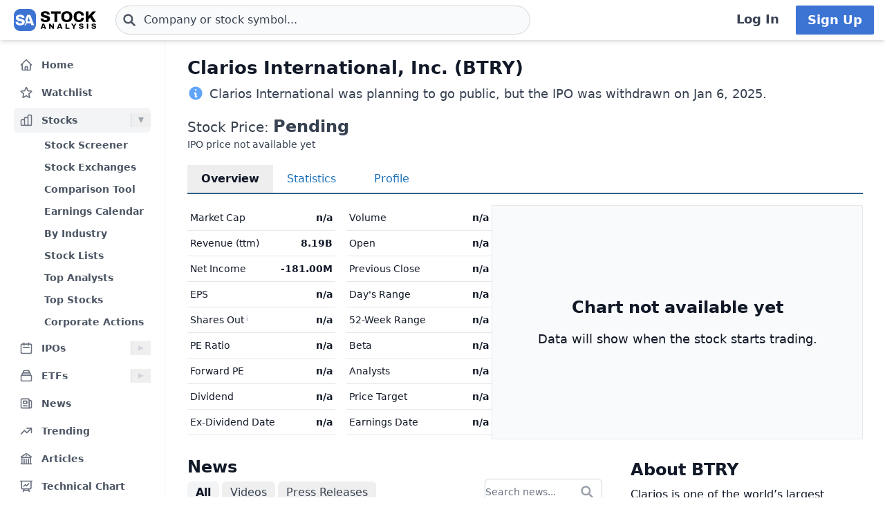

--- FILE ---
content_type: text/css; charset=utf-8
request_url: https://stockanalysis.com/_app/immutable/assets/0.CVaCmyCN.css
body_size: 27004
content:
*,:before,:after{--tw-border-spacing-x: 0;--tw-border-spacing-y: 0;--tw-translate-x: 0;--tw-translate-y: 0;--tw-rotate: 0;--tw-skew-x: 0;--tw-skew-y: 0;--tw-scale-x: 1;--tw-scale-y: 1;--tw-pan-x: ;--tw-pan-y: ;--tw-pinch-zoom: ;--tw-scroll-snap-strictness: proximity;--tw-gradient-from-position: ;--tw-gradient-via-position: ;--tw-gradient-to-position: ;--tw-ordinal: ;--tw-slashed-zero: ;--tw-numeric-figure: ;--tw-numeric-spacing: ;--tw-numeric-fraction: ;--tw-ring-inset: ;--tw-ring-offset-width: 0px;--tw-ring-offset-color: #fff;--tw-ring-color: rgb(59 130 246 / .5);--tw-ring-offset-shadow: 0 0 #0000;--tw-ring-shadow: 0 0 #0000;--tw-shadow: 0 0 #0000;--tw-shadow-colored: 0 0 #0000;--tw-blur: ;--tw-brightness: ;--tw-contrast: ;--tw-grayscale: ;--tw-hue-rotate: ;--tw-invert: ;--tw-saturate: ;--tw-sepia: ;--tw-drop-shadow: ;--tw-backdrop-blur: ;--tw-backdrop-brightness: ;--tw-backdrop-contrast: ;--tw-backdrop-grayscale: ;--tw-backdrop-hue-rotate: ;--tw-backdrop-invert: ;--tw-backdrop-opacity: ;--tw-backdrop-saturate: ;--tw-backdrop-sepia: ;--tw-contain-size: ;--tw-contain-layout: ;--tw-contain-paint: ;--tw-contain-style: }::backdrop{--tw-border-spacing-x: 0;--tw-border-spacing-y: 0;--tw-translate-x: 0;--tw-translate-y: 0;--tw-rotate: 0;--tw-skew-x: 0;--tw-skew-y: 0;--tw-scale-x: 1;--tw-scale-y: 1;--tw-pan-x: ;--tw-pan-y: ;--tw-pinch-zoom: ;--tw-scroll-snap-strictness: proximity;--tw-gradient-from-position: ;--tw-gradient-via-position: ;--tw-gradient-to-position: ;--tw-ordinal: ;--tw-slashed-zero: ;--tw-numeric-figure: ;--tw-numeric-spacing: ;--tw-numeric-fraction: ;--tw-ring-inset: ;--tw-ring-offset-width: 0px;--tw-ring-offset-color: #fff;--tw-ring-color: rgb(59 130 246 / .5);--tw-ring-offset-shadow: 0 0 #0000;--tw-ring-shadow: 0 0 #0000;--tw-shadow: 0 0 #0000;--tw-shadow-colored: 0 0 #0000;--tw-blur: ;--tw-brightness: ;--tw-contrast: ;--tw-grayscale: ;--tw-hue-rotate: ;--tw-invert: ;--tw-saturate: ;--tw-sepia: ;--tw-drop-shadow: ;--tw-backdrop-blur: ;--tw-backdrop-brightness: ;--tw-backdrop-contrast: ;--tw-backdrop-grayscale: ;--tw-backdrop-hue-rotate: ;--tw-backdrop-invert: ;--tw-backdrop-opacity: ;--tw-backdrop-saturate: ;--tw-backdrop-sepia: ;--tw-contain-size: ;--tw-contain-layout: ;--tw-contain-paint: ;--tw-contain-style: }*,:before,:after{box-sizing:border-box;border-width:0;border-style:solid;border-color:#e5e7eb}:before,:after{--tw-content: ""}html,:host{line-height:1.5;-webkit-text-size-adjust:100%;-moz-tab-size:4;-o-tab-size:4;tab-size:4;font-family:ui-sans-serif,system-ui,sans-serif,"Apple Color Emoji","Segoe UI Emoji",Segoe UI Symbol,"Noto Color Emoji";font-feature-settings:normal;font-variation-settings:normal;-webkit-tap-highlight-color:transparent}body{margin:0;line-height:inherit}hr{height:0;color:inherit;border-top-width:1px}abbr:where([title]){-webkit-text-decoration:underline dotted;text-decoration:underline dotted}h1,h2,h3,h4,h5,h6{font-size:inherit;font-weight:inherit}a{color:inherit;text-decoration:inherit}b,strong{font-weight:bolder}code,kbd,samp,pre{font-family:ui-monospace,SFMono-Regular,Menlo,Monaco,Consolas,Liberation Mono,Courier New,monospace;font-feature-settings:normal;font-variation-settings:normal;font-size:1em}small{font-size:80%}sub,sup{font-size:75%;line-height:0;position:relative;vertical-align:baseline}sub{bottom:-.25em}sup{top:-.5em}table{text-indent:0;border-color:inherit;border-collapse:collapse}button,input,optgroup,select,textarea{font-family:inherit;font-feature-settings:inherit;font-variation-settings:inherit;font-size:100%;font-weight:inherit;line-height:inherit;letter-spacing:inherit;color:inherit;margin:0;padding:0}button,select{text-transform:none}button,input:where([type=button]),input:where([type=reset]),input:where([type=submit]){-webkit-appearance:button;background-color:transparent;background-image:none}:-moz-focusring{outline:auto}:-moz-ui-invalid{box-shadow:none}progress{vertical-align:baseline}::-webkit-inner-spin-button,::-webkit-outer-spin-button{height:auto}[type=search]{-webkit-appearance:textfield;outline-offset:-2px}::-webkit-search-decoration{-webkit-appearance:none}::-webkit-file-upload-button{-webkit-appearance:button;font:inherit}summary{display:list-item}blockquote,dl,dd,h1,h2,h3,h4,h5,h6,hr,figure,p,pre{margin:0}fieldset{margin:0;padding:0}legend{padding:0}ol,ul,menu{list-style:none;margin:0;padding:0}dialog{padding:0}textarea{resize:vertical}input::-moz-placeholder,textarea::-moz-placeholder{opacity:1;color:#9ca3af}input::placeholder,textarea::placeholder{opacity:1;color:#9ca3af}button,[role=button]{cursor:pointer}:disabled{cursor:default}img,svg,video,canvas,audio,iframe,embed,object{display:block;vertical-align:middle}img,video{max-width:100%;height:auto}[hidden]:where(:not([hidden=until-found])){display:none}[type=text],input:where(:not([type])),[type=email],[type=url],[type=password],[type=number],[type=date],[type=datetime-local],[type=month],[type=search],[type=tel],[type=time],[type=week],[multiple],textarea,select{-webkit-appearance:none;-moz-appearance:none;appearance:none;background-color:#fff;border-color:#6b7280;border-width:1px;border-radius:0;padding:.5rem .75rem;font-size:1rem;line-height:1.5rem;--tw-shadow: 0 0 #0000}[type=text]:focus,input:where(:not([type])):focus,[type=email]:focus,[type=url]:focus,[type=password]:focus,[type=number]:focus,[type=date]:focus,[type=datetime-local]:focus,[type=month]:focus,[type=search]:focus,[type=tel]:focus,[type=time]:focus,[type=week]:focus,[multiple]:focus,textarea:focus,select:focus{outline:2px solid transparent;outline-offset:2px;--tw-ring-inset: var(--tw-empty, );--tw-ring-offset-width: 0px;--tw-ring-offset-color: #fff;--tw-ring-color: #2563eb;--tw-ring-offset-shadow: var(--tw-ring-inset) 0 0 0 var(--tw-ring-offset-width) var(--tw-ring-offset-color);--tw-ring-shadow: var(--tw-ring-inset) 0 0 0 calc(1px + var(--tw-ring-offset-width)) var(--tw-ring-color);box-shadow:var(--tw-ring-offset-shadow),var(--tw-ring-shadow),var(--tw-shadow);border-color:#2563eb}input::-moz-placeholder,textarea::-moz-placeholder{color:#6b7280;opacity:1}input::placeholder,textarea::placeholder{color:#6b7280;opacity:1}::-webkit-datetime-edit-fields-wrapper{padding:0}::-webkit-date-and-time-value{min-height:1.5em;text-align:inherit}::-webkit-datetime-edit{display:inline-flex}::-webkit-datetime-edit,::-webkit-datetime-edit-year-field,::-webkit-datetime-edit-month-field,::-webkit-datetime-edit-day-field,::-webkit-datetime-edit-hour-field,::-webkit-datetime-edit-minute-field,::-webkit-datetime-edit-second-field,::-webkit-datetime-edit-millisecond-field,::-webkit-datetime-edit-meridiem-field{padding-top:0;padding-bottom:0}select{background-image:url("data:image/svg+xml,%3csvg xmlns='http://www.w3.org/2000/svg' fill='none' viewBox='0 0 20 20'%3e%3cpath stroke='%236b7280' stroke-linecap='round' stroke-linejoin='round' stroke-width='1.5' d='M6 8l4 4 4-4'/%3e%3c/svg%3e");background-position:right .5rem center;background-repeat:no-repeat;background-size:1.5em 1.5em;padding-right:2.5rem;-webkit-print-color-adjust:exact;print-color-adjust:exact}[multiple],[size]:where(select:not([size="1"])){background-image:initial;background-position:initial;background-repeat:unset;background-size:initial;padding-right:.75rem;-webkit-print-color-adjust:unset;print-color-adjust:unset}[type=checkbox],[type=radio]{-webkit-appearance:none;-moz-appearance:none;appearance:none;padding:0;-webkit-print-color-adjust:exact;print-color-adjust:exact;display:inline-block;vertical-align:middle;background-origin:border-box;-webkit-user-select:none;-moz-user-select:none;user-select:none;flex-shrink:0;height:1rem;width:1rem;color:#2563eb;background-color:#fff;border-color:#6b7280;border-width:1px;--tw-shadow: 0 0 #0000}[type=checkbox]{border-radius:0}[type=radio]{border-radius:100%}[type=checkbox]:focus,[type=radio]:focus{outline:2px solid transparent;outline-offset:2px;--tw-ring-inset: var(--tw-empty, );--tw-ring-offset-width: 2px;--tw-ring-offset-color: #fff;--tw-ring-color: #2563eb;--tw-ring-offset-shadow: var(--tw-ring-inset) 0 0 0 var(--tw-ring-offset-width) var(--tw-ring-offset-color);--tw-ring-shadow: var(--tw-ring-inset) 0 0 0 calc(2px + var(--tw-ring-offset-width)) var(--tw-ring-color);box-shadow:var(--tw-ring-offset-shadow),var(--tw-ring-shadow),var(--tw-shadow)}[type=checkbox]:checked,[type=radio]:checked{border-color:transparent;background-color:currentColor;background-size:100% 100%;background-position:center;background-repeat:no-repeat}[type=checkbox]:checked{background-image:url("data:image/svg+xml,%3csvg viewBox='0 0 16 16' fill='white' xmlns='http://www.w3.org/2000/svg'%3e%3cpath d='M12.207 4.793a1 1 0 010 1.414l-5 5a1 1 0 01-1.414 0l-2-2a1 1 0 011.414-1.414L6.5 9.086l4.293-4.293a1 1 0 011.414 0z'/%3e%3c/svg%3e")}@media(forced-colors:active){[type=checkbox]:checked{-webkit-appearance:auto;-moz-appearance:auto;appearance:auto}}[type=radio]:checked{background-image:url("data:image/svg+xml,%3csvg viewBox='0 0 16 16' fill='white' xmlns='http://www.w3.org/2000/svg'%3e%3ccircle cx='8' cy='8' r='3'/%3e%3c/svg%3e")}@media(forced-colors:active){[type=radio]:checked{-webkit-appearance:auto;-moz-appearance:auto;appearance:auto}}[type=checkbox]:checked:hover,[type=checkbox]:checked:focus,[type=radio]:checked:hover,[type=radio]:checked:focus{border-color:transparent;background-color:currentColor}[type=checkbox]:indeterminate{background-image:url("data:image/svg+xml,%3csvg xmlns='http://www.w3.org/2000/svg' fill='none' viewBox='0 0 16 16'%3e%3cpath stroke='white' stroke-linecap='round' stroke-linejoin='round' stroke-width='2' d='M4 8h8'/%3e%3c/svg%3e");border-color:transparent;background-color:currentColor;background-size:100% 100%;background-position:center;background-repeat:no-repeat}@media(forced-colors:active){[type=checkbox]:indeterminate{-webkit-appearance:auto;-moz-appearance:auto;appearance:auto}}[type=checkbox]:indeterminate:hover,[type=checkbox]:indeterminate:focus{border-color:transparent;background-color:currentColor}[type=file]{background:unset;border-color:inherit;border-width:0;border-radius:0;padding:0;font-size:unset;line-height:inherit}[type=file]:focus{outline:1px solid ButtonText;outline:1px auto -webkit-focus-ring-color}:root{--color-bg-default: #ffffff;--color-bg-contrast: #ffffff;--color-bg-container: #ffffff;--color-bg-contrast-light: #f9fafb;--color-bg-contrast-white: #ffffff;--color-bg-blue-accent: #eff6ff;--color-bg-table-stripe: #f6f7f8;--color-bg-table-hover: #f2f9ff;--color-bg-red-vivid: #dc2626;--color-bg-green-vivid: #15803d;--color-bg-red-default: #fee2e2;--color-text-sharp: #000000;--color-text-default: #111827;--color-text-light: #1f2937;--color-text-faded: #374151;--color-text-muted: #4b5563;--color-text-extramuted: #6b7280;--color-text-icon: #4b5563;--color-text-icon-faded: #6b7280;--color-text-lockicon: #6b7280;--color-text-link: #1e73ba;--color-text-green-default: #15803d;--color-text-green-vivid: #15803d;--color-text-red-default: #dc2626;--color-text-red-vivid: #dc2626;--color-border-default: #e5e7eb;--color-border-contrast: #e5e7eb;--color-border-sharp: #d1d5db;--color-border-sharp-contrast: #d1d5db;--color-border-below-title: #2c6288;--color-scrollbar-track: #f1f1f1;--color-scrollbar-thumb: #c1c1c1;--color-scrollbar-thumb-hover: #a1a1a1}.dark{--color-bg-default: #262626;--color-bg-container: #404040;--color-bg-contrast: #404040;--color-bg-contrast-light: #313131;--color-bg-contrast-white: #313131;--color-bg-blue-accent: #4b5563;--color-bg-table-stripe: #313131;--color-bg-table-hover: #404040;--color-bg-red-vivid: #ff7070;--color-bg-red-default: #e28b81;--color-bg-green-vivid: #36d984;--color-text-sharp: #ffffff;--color-text-default: #f5f5f5;--color-text-light: #e5e5e5;--color-text-faded: #d4d4d4;--color-text-muted: #a3a3a3;--color-text-extramuted: #a3a3a3;--color-text-icon: #a3a3a3;--color-text-icon-faded: #a3a3a3;--color-text-lockicon: #a3a3a3;--color-text-link: #8bb4f7;--color-text-green-default: #71c996;--color-text-green-vivid: #36d984;--color-text-red-default: #e28b81;--color-text-red-vivid: #ff7070;--color-border-default: #3d3d3d;--color-border-contrast: #525252;--color-border-sharp: #525252;--color-border-sharp-contrast: #737373;--color-border-below-title: #6b7280;--color-scrollbar-track: #171717;--color-scrollbar-thumb: #525252}.\!container{width:100%!important}.container{width:100%}@media(min-width:320px){.\!container{max-width:320px!important}.container{max-width:320px}}@media(min-width:350px){.\!container{max-width:350px!important}.container{max-width:350px}}@media(min-width:380px){.\!container{max-width:380px!important}.container{max-width:380px}}@media(min-width:400px){.\!container{max-width:400px!important}.container{max-width:400px}}@media(min-width:600px){.\!container{max-width:600px!important}.container{max-width:600px}}@media(min-width:640px){.\!container{max-width:640px!important}.container{max-width:640px}}@media(min-width:671px){.\!container{max-width:671px!important}.container{max-width:671px}}@media(min-width:768px){.\!container{max-width:768px!important}.container{max-width:768px}}@media(min-width:1024px){.\!container{max-width:1024px!important}.container{max-width:1024px}}@media(min-width:1200px){.\!container{max-width:1200px!important}.container{max-width:1200px}}@media(min-width:1280px){.\!container{max-width:1280px!important}.container{max-width:1280px}}@media(min-width:1440px){.\!container{max-width:1440px!important}.container{max-width:1440px}}@media(min-width:1780px){.\!container{max-width:1780px!important}.container{max-width:1780px}}@media(min-width:2000px){.\!container{max-width:2000px!important}.container{max-width:2000px}}.form-input,.form-textarea,.form-select,.form-multiselect{-webkit-appearance:none;-moz-appearance:none;appearance:none;background-color:#fff;border-color:#6b7280;border-width:1px;border-radius:0;padding:.5rem .75rem;font-size:1rem;line-height:1.5rem;--tw-shadow: 0 0 #0000}.form-input:focus,.form-textarea:focus,.form-select:focus,.form-multiselect:focus{outline:2px solid transparent;outline-offset:2px;--tw-ring-inset: var(--tw-empty, );--tw-ring-offset-width: 0px;--tw-ring-offset-color: #fff;--tw-ring-color: #2563eb;--tw-ring-offset-shadow: var(--tw-ring-inset) 0 0 0 var(--tw-ring-offset-width) var(--tw-ring-offset-color);--tw-ring-shadow: var(--tw-ring-inset) 0 0 0 calc(1px + var(--tw-ring-offset-width)) var(--tw-ring-color);box-shadow:var(--tw-ring-offset-shadow),var(--tw-ring-shadow),var(--tw-shadow);border-color:#2563eb}.form-input::-moz-placeholder,.form-textarea::-moz-placeholder{color:#6b7280;opacity:1}.form-input::placeholder,.form-textarea::placeholder{color:#6b7280;opacity:1}.form-input::-webkit-datetime-edit-fields-wrapper{padding:0}.form-input::-webkit-date-and-time-value{min-height:1.5em;text-align:inherit}.form-input::-webkit-datetime-edit{display:inline-flex}.form-input::-webkit-datetime-edit,.form-input::-webkit-datetime-edit-year-field,.form-input::-webkit-datetime-edit-month-field,.form-input::-webkit-datetime-edit-day-field,.form-input::-webkit-datetime-edit-hour-field,.form-input::-webkit-datetime-edit-minute-field,.form-input::-webkit-datetime-edit-second-field,.form-input::-webkit-datetime-edit-millisecond-field,.form-input::-webkit-datetime-edit-meridiem-field{padding-top:0;padding-bottom:0}.form-checkbox,.form-radio{-webkit-appearance:none;-moz-appearance:none;appearance:none;padding:0;-webkit-print-color-adjust:exact;print-color-adjust:exact;display:inline-block;vertical-align:middle;background-origin:border-box;-webkit-user-select:none;-moz-user-select:none;user-select:none;flex-shrink:0;height:1rem;width:1rem;color:#2563eb;background-color:#fff;border-color:#6b7280;border-width:1px;--tw-shadow: 0 0 #0000}.form-checkbox{border-radius:0}.form-checkbox:focus,.form-radio:focus{outline:2px solid transparent;outline-offset:2px;--tw-ring-inset: var(--tw-empty, );--tw-ring-offset-width: 2px;--tw-ring-offset-color: #fff;--tw-ring-color: #2563eb;--tw-ring-offset-shadow: var(--tw-ring-inset) 0 0 0 var(--tw-ring-offset-width) var(--tw-ring-offset-color);--tw-ring-shadow: var(--tw-ring-inset) 0 0 0 calc(2px + var(--tw-ring-offset-width)) var(--tw-ring-color);box-shadow:var(--tw-ring-offset-shadow),var(--tw-ring-shadow),var(--tw-shadow)}.form-checkbox:checked,.form-radio:checked{border-color:transparent;background-color:currentColor;background-size:100% 100%;background-position:center;background-repeat:no-repeat}.form-checkbox:checked{background-image:url("data:image/svg+xml,%3csvg viewBox='0 0 16 16' fill='white' xmlns='http://www.w3.org/2000/svg'%3e%3cpath d='M12.207 4.793a1 1 0 010 1.414l-5 5a1 1 0 01-1.414 0l-2-2a1 1 0 011.414-1.414L6.5 9.086l4.293-4.293a1 1 0 011.414 0z'/%3e%3c/svg%3e")}@media(forced-colors:active){.form-checkbox:checked{-webkit-appearance:auto;-moz-appearance:auto;appearance:auto}}.form-checkbox:checked:hover,.form-checkbox:checked:focus,.form-radio:checked:hover,.form-radio:checked:focus{border-color:transparent;background-color:currentColor}.form-checkbox:indeterminate{background-image:url("data:image/svg+xml,%3csvg xmlns='http://www.w3.org/2000/svg' fill='none' viewBox='0 0 16 16'%3e%3cpath stroke='white' stroke-linecap='round' stroke-linejoin='round' stroke-width='2' d='M4 8h8'/%3e%3c/svg%3e");border-color:transparent;background-color:currentColor;background-size:100% 100%;background-position:center;background-repeat:no-repeat}@media(forced-colors:active){.form-checkbox:indeterminate{-webkit-appearance:auto;-moz-appearance:auto;appearance:auto}}.form-checkbox:indeterminate:hover,.form-checkbox:indeterminate:focus{border-color:transparent;background-color:currentColor}body{margin:0;background-color:var(--color-bg-default);padding:0;color:var(--color-text-default)}body>div:first-of-type{display:flex;min-height:100dvh;flex-direction:column}#main{scroll-margin-top:2.5rem}a{color:var(--color-text-link)}@media(hover:hover)and (pointer:fine){a:hover{color:var(--color-text-default)}}a.dothref{text-decoration-line:underline;text-decoration-color:#6b7280;text-underline-offset:4px}@media(hover:hover)and (pointer:fine){a.dothref:hover{color:#2563eb;text-decoration-line:none}}a.dothref:is(.dark *){text-decoration-color:#737373}@media(hover:hover)and (pointer:fine){a.dothref:hover:is(.dark *){color:#8bb4f7}}.controls-btn{display:inline-flex;align-items:center;justify-content:center;white-space:nowrap;border-radius:.375rem;border-width:1px;border-color:var(--color-border-sharp);background-color:var(--color-bg-contrast);padding:.375rem .5rem;font-size:.75rem;line-height:1rem;font-weight:600;color:#1f2937;--tw-shadow: 0 1px 2px 0 rgb(0 0 0 / .05);--tw-shadow-colored: 0 1px 2px 0 var(--tw-shadow-color);box-shadow:var(--tw-ring-offset-shadow, 0 0 #0000),var(--tw-ring-shadow, 0 0 #0000),var(--tw-shadow)}@media(hover:hover)and (pointer:fine){.controls-btn:hover{background-color:#f9fafb}}.controls-btn:focus{--tw-ring-offset-shadow: var(--tw-ring-inset) 0 0 0 var(--tw-ring-offset-width) var(--tw-ring-offset-color);--tw-ring-shadow: var(--tw-ring-inset) 0 0 0 calc(0px + var(--tw-ring-offset-width)) var(--tw-ring-color);box-shadow:var(--tw-ring-offset-shadow),var(--tw-ring-shadow),var(--tw-shadow, 0 0 #0000);--tw-ring-offset-width: 0px}.controls-btn:disabled{background-color:#f9fafb}.controls-btn:is(.dark *){background-color:#404040;color:#d4d4d4}@media(hover:hover)and (pointer:fine){.controls-btn:hover:is(.dark *){background-color:#525252}}.controls-btn:disabled:is(.dark *){background-color:#313131}@media(min-width:350px){.controls-btn{padding-left:.625rem;padding-right:.625rem}}@media(min-width:380px){.controls-btn{padding-left:.75rem;padding-right:.75rem;font-size:.875rem;line-height:1.25rem}}@media(min-width:640px){.controls-btn{padding:.5rem 1rem}}.controls-btn:not(.override-icon) svg:not(.override-icon){height:1.25rem;width:1.25rem;color:var(--color-text-icon)}input{border-width:1px;border-color:var(--color-border-sharp);background-color:#fff}input::-moz-placeholder{--tw-placeholder-opacity: 1;color:rgb(107 114 128 / var(--tw-placeholder-opacity, 1))}input::placeholder{--tw-placeholder-opacity: 1;color:rgb(107 114 128 / var(--tw-placeholder-opacity, 1))}input:focus{border-color:#3b82f6}input:focus::-moz-placeholder{--tw-placeholder-opacity: 1;color:rgb(156 163 175 / var(--tw-placeholder-opacity, 1))}input:focus::placeholder{--tw-placeholder-opacity: 1;color:rgb(156 163 175 / var(--tw-placeholder-opacity, 1))}input:focus{--tw-ring-opacity: 1;--tw-ring-color: rgb(59 130 246 / var(--tw-ring-opacity, 1))}input:is(.dark *){background-color:#404040}input:is(.dark *)::-moz-placeholder{--tw-placeholder-opacity: 1;color:rgb(212 212 212 / var(--tw-placeholder-opacity, 1))}input:is(.dark *)::placeholder{--tw-placeholder-opacity: 1;color:rgb(212 212 212 / var(--tw-placeholder-opacity, 1))}input:is(.dark *):focus::-moz-placeholder{--tw-placeholder-opacity: 1;color:rgb(163 163 163 / var(--tw-placeholder-opacity, 1))}input:is(.dark *):focus::placeholder{--tw-placeholder-opacity: 1;color:rgb(163 163 163 / var(--tw-placeholder-opacity, 1))}input[type=checkbox]:focus{--tw-ring-offset-width: 0px}.controls-input{border-radius:.375rem;border-color:var(--color-border-sharp);padding-top:.375rem;padding-bottom:.375rem;font-size:.875rem;line-height:1.25rem;--tw-shadow: 0 1px 2px 0 rgb(0 0 0 / .05);--tw-shadow-colored: 0 1px 2px 0 var(--tw-shadow-color);box-shadow:var(--tw-ring-offset-shadow, 0 0 #0000),var(--tw-ring-shadow, 0 0 #0000),var(--tw-shadow)}.controls-input:is(.dark *){background-color:#404040}.controls-select{border-radius:.375rem;border-color:var(--color-border-sharp);padding-top:.375rem;padding-bottom:.375rem;font-size:.875rem;line-height:1.25rem;--tw-shadow: 0 1px 2px 0 rgb(0 0 0 / .05);--tw-shadow-colored: 0 1px 2px 0 var(--tw-shadow-color);box-shadow:var(--tw-ring-offset-shadow, 0 0 #0000),var(--tw-ring-shadow, 0 0 #0000),var(--tw-shadow)}.controls-select:is(.dark *){background-color:#404040}.form-label{font-size:.875rem;line-height:1.25rem;font-weight:600;color:var(--color-text-muted)}.form-input{display:block;width:100%;-webkit-appearance:none;-moz-appearance:none;appearance:none;border-radius:.375rem;border-width:1px;border-color:var(--color-border-sharp);padding:.5rem .75rem;--tw-shadow: 0 1px 2px 0 rgb(0 0 0 / .05);--tw-shadow-colored: 0 1px 2px 0 var(--tw-shadow-color);box-shadow:var(--tw-ring-offset-shadow, 0 0 #0000),var(--tw-ring-shadow, 0 0 #0000),var(--tw-shadow)}.form-input:focus{border-color:#3b82f6;outline:2px solid transparent;outline-offset:2px;--tw-ring-opacity: 1;--tw-ring-color: rgb(59 130 246 / var(--tw-ring-opacity, 1))}@media(min-width:640px){.form-input{font-size:1rem;line-height:1.5rem}}.form-button{display:flex;width:100%;justify-content:center;border-radius:.375rem;border-width:1px;border-color:transparent;background-color:#3c74d4;padding:.5rem 1rem;font-size:1.125rem;line-height:1.75rem;font-weight:600;color:#fff;--tw-shadow: 0 1px 2px 0 rgb(0 0 0 / .05);--tw-shadow-colored: 0 1px 2px 0 var(--tw-shadow-color);box-shadow:var(--tw-ring-offset-shadow, 0 0 #0000),var(--tw-ring-shadow, 0 0 #0000),var(--tw-shadow)}@media(hover:hover)and (pointer:fine){.form-button:hover{background-color:#2c6288}}.form-button:focus{outline:2px solid transparent;outline-offset:2px;--tw-ring-offset-shadow: var(--tw-ring-inset) 0 0 0 var(--tw-ring-offset-width) var(--tw-ring-offset-color);--tw-ring-shadow: var(--tw-ring-inset) 0 0 0 calc(2px + var(--tw-ring-offset-width)) var(--tw-ring-color);box-shadow:var(--tw-ring-offset-shadow),var(--tw-ring-shadow),var(--tw-shadow, 0 0 #0000);--tw-ring-opacity: 1;--tw-ring-color: rgb(59 130 246 / var(--tw-ring-opacity, 1));--tw-ring-offset-width: 2px}.form-button:is(.dark *){--tw-ring-offset-width: 0px}@supports (-webkit-touch-callout: none){input.controls-input:not(.no-ios-padding){padding-top:.25rem;padding-bottom:.25rem;font-size:1rem;line-height:1.5rem}@media(min-width:640px){input.controls-input:not(.no-ios-padding){padding-top:.375rem;padding-bottom:.375rem}}input.controls-input.no-ios-padding,input.no-ios-padding{font-size:1rem;line-height:1.5rem}}.dark hr{border-color:#737373}.contain{margin-left:auto;margin-right:auto;margin-bottom:2.5rem;width:100%;padding:1.25rem .75rem}@media(min-width:350px){.contain{padding:1.5rem 1rem}}@media(min-width:768px){.contain{padding-left:1.25rem;padding-right:1.25rem}}@media(min-width:1024px){.contain{padding-left:1.5rem;padding-right:1.5rem}}@media(min-width:1200px){.contain{max-width:1200px}}@media(min-width:1280px){.contain{margin-left:0;margin-right:0;padding-left:2rem;padding-right:2rem}}@media(min-width:1200px){.contain.full-width{max-width:none}}.force-full-width{transition-property:all;transition-timing-function:cubic-bezier(.4,0,.2,1);transition-duration:.5s}@media(min-width:1440px){.force-full-width{max-width:100%}}.uncontain{margin-left:-.75rem;margin-right:-.75rem}@media(min-width:350px){.uncontain{margin-left:-1rem;margin-right:-1rem}}@media(min-width:640px){.uncontain{margin-left:0;margin-right:0}}.sres{display:flex;flex-direction:row;align-items:center}.sres>:not([hidden])~:not([hidden]){--tw-space-x-reverse: 0;margin-right:calc(.25rem * var(--tw-space-x-reverse));margin-left:calc(.25rem * calc(1 - var(--tw-space-x-reverse)))}.sres{padding:.375rem .5rem;color:#111827}@media(hover:hover)and (pointer:fine){.sres:hover{background-color:#f3f4f6}}.sres:is(.dark *){color:#e5e7eb}@media(hover:hover)and (pointer:fine){.sres:is(.dark *):hover{background-color:#262626}}@media(min-width:640px){.sres>:not([hidden])~:not([hidden]){--tw-space-x-reverse: 0;margin-right:calc(.5rem * var(--tw-space-x-reverse));margin-left:calc(.5rem * calc(1 - var(--tw-space-x-reverse)))}.sres{padding-left:.75rem;padding-right:.75rem}}.wrsb{width:100%}@media(min-width:1024px){.wrsb{display:grid;grid-template-columns:minmax(0,1fr) 300px;-moz-column-gap:2.5rem;column-gap:2.5rem}}h1{margin-bottom:1rem;font-size:1.875rem;line-height:2.25rem;font-weight:700}h2{margin-bottom:.75rem;font-size:1.5rem;line-height:2rem;font-weight:700}h3{margin-bottom:.625rem;font-size:1.25rem;line-height:1.75rem;font-weight:700}@media(min-width:350px){h3{margin-bottom:.75rem}}.\!ticker{margin-bottom:.25rem;margin-left:.25rem;display:inline-flex;align-items:center;border-radius:.375rem;background-color:#f3f4f6;padding:.125rem .375rem;font-size:.875rem;line-height:1.25rem;font-weight:600}@media(hover:hover)and (pointer:fine){.\!ticker:hover{background-color:#e5e7eb}}.\!ticker:is(.dark *){background-color:#404040}@media(hover:hover)and (pointer:fine){.\!ticker:hover:is(.dark *){background-color:#525252}}@media(min-width:640px){.\!ticker{margin-left:.375rem}}.ticker{margin-bottom:.25rem;margin-left:.25rem;display:inline-flex;align-items:center;border-radius:.375rem;background-color:#f3f4f6;padding:.125rem .375rem;font-size:.875rem;line-height:1.25rem;font-weight:600}@media(hover:hover)and (pointer:fine){.ticker:hover{background-color:#e5e7eb}}.ticker:is(.dark *){background-color:#404040}@media(hover:hover)and (pointer:fine){.ticker:hover:is(.dark *){background-color:#525252}}@media(min-width:640px){.ticker{margin-left:.375rem}}#nprogress{pointer-events:none}#nprogress .bar{background:#29d;position:fixed;z-index:1031;top:0;left:0;width:100%;height:3px}.noshift a:before,.noshift li span:before,.noshift button:before,.noshift li button:before,.navmenu a:before,.navmenu li span:before,.navmenu li button:before{display:block;content:attr(data-title);font-weight:700;height:0;overflow:hidden;visibility:hidden}.navmenu{display:flex;width:100%;flex-direction:row;overflow-x:auto;white-space:nowrap}@media screen and (max-width:600px){html:not(.dark) .scroll-shadows,html:not(.dark) .navmenu:not(.noshadow){background-image:linear-gradient(to right,#fff,#fff),linear-gradient(to right,#fff,#fff),linear-gradient(to right,#96969626,#fff0),linear-gradient(to left,#96969626,#fff0);background-position:left center,right center,left center,right center;background-repeat:no-repeat;background-color:#fff;background-size:10px 100%,10px 100%,10px 100%,10px 100%;background-attachment:local,local,scroll,scroll}html.dark .scroll-shadows{background-image:linear-gradient(to right,#282828,#282828),linear-gradient(to right,#282828,#282828),linear-gradient(to right,#00000040,#28282800),linear-gradient(to left,#00000040,#28282800);background-position:left center,right center,left center,right center;background-repeat:no-repeat;background-color:#282828;background-size:10px 100%,10px 100%,10px 100%,10px 100%;background-attachment:local,local,scroll,scroll}}.navmenu.submenu{background-image:none}.navmenu li>*{display:block;padding:.375rem .5rem;font-size:.875rem;line-height:1.25rem;transition-property:color,background-color,border-color,text-decoration-color,fill,stroke,opacity,box-shadow,transform,filter,backdrop-filter;transition-timing-function:cubic-bezier(.4,0,.2,1);transition-duration:.1s}@media(hover:hover)and (pointer:fine){.navmenu li>*:hover{background-color:#f3f4f6}}.navmenu li>*:focus{outline-width:0px}@media(hover:hover)and (pointer:fine){.navmenu li>*:hover:is(.dark *){background-color:#313131}}@media(min-width:350px){.navmenu li>*{padding-left:.75rem;padding-right:.75rem;font-size:1rem;line-height:1.5rem}}@media(min-width:640px){.navmenu li>*{padding:.5rem 1.25rem}}.navmenu li>a:focus{outline-width:1px}.navmenu.smaller li>*{font-size:.875rem;line-height:1.25rem}@media(min-width:350px){.navmenu.smaller li>*{font-size:.95rem;line-height:1.35rem}}@media(min-width:640px){.navmenu.smaller li>*{padding-left:1rem;padding-right:1rem}}.navmenu.submenu li>*{padding-left:.625rem;padding-right:.625rem;font-size:.875rem;line-height:1.25rem;color:#1e73ba}@media(hover:hover)and (pointer:fine){.navmenu.submenu li>*:hover{color:#111827}}.navmenu.submenu li>*:is(.dark *){color:#8bb4f7}@media(hover:hover)and (pointer:fine){.navmenu.submenu li>*:hover:is(.dark *){color:#f5f5f5}}@media(min-width:350px){.navmenu.submenu li>*{font-size:.9rem;line-height:1.3rem}}@media(min-width:380px){.navmenu.submenu li>*{padding-left:.75rem;padding-right:.75rem;font-size:1rem;line-height:1.5rem}}@media(min-width:640px){.navmenu.submenu li>*{padding-left:1rem;padding-right:1rem}}.navmenu.submenu li>*.active{color:var(--color-text-default)}.navmenu.submenu.tight li a{padding-left:.375rem;padding-right:.375rem;font-size:.8rem;line-height:1.15rem}@media(min-width:350px){.navmenu.submenu.tight li a{padding-left:.5rem;padding-right:.5rem;font-size:.9rem;line-height:1.3rem}}@media(min-width:380px){.navmenu.submenu.tight li a{padding-left:.625rem;padding-right:.625rem;font-size:1rem;line-height:1.5rem}}@media(min-width:640px){.navmenu.submenu.tight li a{padding-left:1rem;padding-right:1rem}}.navmenu.submenu li span{cursor:pointer}.navmenu li>*.active{background-color:#eee;font-weight:600;color:var(--color-text-default)}.navmenu li>*.active:focus{background-color:#e5e7eb;outline:2px solid transparent;outline-offset:2px}.navmenu li>*.active:is(.dark *){background-color:#404040}.navmenu li>*.active:is(.dark *):focus{background-color:#525252}.navmenu:not(.force-scroll)::-webkit-scrollbar,.hide-scroll::-webkit-scrollbar{display:none}.navmenu:not(.force-scroll)::-webkit-scrollbar,.hide-scroll{-ms-overflow-style:none;scrollbar-width:none}@supports (-moz-appearance: none){.top-scrollbar{display:none}}.styled-scrollbar{scrollbar-width:auto}.styled-scrollbar::-webkit-scrollbar{height:1rem;width:1rem}.styled-scrollbar::-webkit-scrollbar-track{background-color:var(--color-scrollbar-track)}.styled-scrollbar::-webkit-scrollbar-thumb{background-color:var(--color-scrollbar-thumb)}.styled-scrollbar::-webkit-scrollbar-thumb:hover{background-color:var(--color-scrollbar-thumb-hover)}.right-scrollbar::-webkit-scrollbar-thumb,.top-scrollbar::-webkit-scrollbar-thumb,.top-scrollbar-even::-webkit-scrollbar-thumb,.bottom-scrollbar::-webkit-scrollbar-thumb,.bottom-scrollbar-reversed::-webkit-scrollbar-thumb{border-radius:.375rem;border-style:solid;border-color:var(--color-scrollbar-track)}.top-scrollbar::-webkit-scrollbar-thumb{border-bottom-width:2px;border-top-width:3px}.bottom-scrollbar::-webkit-scrollbar-thumb{border-bottom-width:3px;border-top-width:2px}.bottom-scrollbar-reversed::-webkit-scrollbar-thumb{border-bottom-width:2px;border-top-width:3px}.top-scrollbar-even::-webkit-scrollbar-thumb{border-top-width:3px;border-bottom-width:3px}.thin-scrollbar.light-scrollbar::-webkit-scrollbar-track{background-color:var(--color-bg-default)}.thin-scrollbar{scrollbar-width:auto}.thin-scrollbar::-webkit-scrollbar{height:1rem;width:1rem}.thin-scrollbar::-webkit-scrollbar-track{background-color:var(--color-scrollbar-track)}.thin-scrollbar::-webkit-scrollbar-thumb{background-color:var(--color-scrollbar-thumb)}.thin-scrollbar::-webkit-scrollbar-thumb:hover{background-color:var(--color-scrollbar-thumb-hover)}.thin-scrollbar{scrollbar-color:var(--color-scrollbar-thumb) var(--color-scrollbar-track);scrollbar-width:thin}.thin-scrollbar::-webkit-scrollbar{width:.75rem}.dark-mode-scrollbar,.dark .thin-scrollbar{scrollbar-color:var(--color-scrollbar-thumb) var(--color-scrollbar-track)}.controls{display:flex;align-items:center;justify-content:space-between;-moz-column-gap:1rem;column-gap:1rem;border-top-width:1px;border-color:var(--color-border-default);padding-left:0;padding-right:0;padding-top:.375rem;padding-bottom:.375rem}@media(min-width:380px){.controls{-moz-column-gap:1.5rem;column-gap:1.5rem;padding-top:.5rem;padding-bottom:.5rem}}@media(min-width:768px){.controls{padding-left:.25rem;padding-right:.25rem}}.controls.groups{display:block}.controls.groups>:not([hidden])~:not([hidden]){--tw-space-x-reverse: 0;margin-right:calc(0px * var(--tw-space-x-reverse));margin-left:calc(0px * calc(1 - var(--tw-space-x-reverse)))}.controls.groups{border-width:0px;padding-top:0;padding-bottom:0}@media(min-width:768px){.controls.groups{display:flex}.controls.groups>:not([hidden])~:not([hidden]){--tw-space-x-reverse: 0;margin-right:calc(1.5rem * var(--tw-space-x-reverse));margin-left:calc(1.5rem * calc(1 - var(--tw-space-x-reverse)))}.controls.groups{border-top-width:1px;padding-top:.5rem;padding-bottom:.5rem}}.controls.groups h2{margin-bottom:.125rem}@media(min-width:768px){.controls.groups h2{margin-bottom:0}}@media(min-width:1024px){.controls.groups.noPad{padding-bottom:.125rem}}.controls div.head,.controls h1,.controls h2{margin-bottom:0;white-space:nowrap;padding-left:.125rem;font-size:1.25rem;line-height:1.75rem;font-weight:600}@media(min-width:380px){.controls div.head,.controls h1,.controls h2{font-size:1.5rem;line-height:2rem}}@media(min-width:768px){.controls div.head,.controls h1,.controls h2{padding-left:0}}.controls .title-group{margin-right:auto;display:flex;align-items:flex-end;justify-content:space-between;padding-bottom:.25rem}@media(min-width:350px){.controls .title-group{padding-bottom:.375rem}}@media(min-width:768px){.controls .title-group>:not([hidden])~:not([hidden]){--tw-space-x-reverse: 0;margin-right:calc(1rem * var(--tw-space-x-reverse));margin-left:calc(1rem * calc(1 - var(--tw-space-x-reverse)))}.controls .title-group{border-width:0px;padding-bottom:0}}.controls .controls-timestamp{margin-bottom:0;margin-left:.75rem;white-space:nowrap;font-size:.875rem;line-height:1.25rem;font-weight:600;color:#4b5563}@media(min-width:768px){.controls .controls-timestamp{margin-bottom:.25rem;margin-left:0}}.controls .btn-group{display:flex;justify-content:space-between}.controls .btn-group>:not([hidden])~:not([hidden]){--tw-space-x-reverse: 0;margin-right:calc(.25rem * var(--tw-space-x-reverse));margin-left:calc(.25rem * calc(1 - var(--tw-space-x-reverse)))}@media(min-width:768px){.controls .btn-group{margin-left:auto}.controls .btn-group>:not([hidden])~:not([hidden]){--tw-space-x-reverse: 0;margin-right:calc(.5rem * var(--tw-space-x-reverse));margin-left:calc(.5rem * calc(1 - var(--tw-space-x-reverse)))}}@media(min-width:1024px){.controls .btn-group>:not([hidden])~:not([hidden]){--tw-space-x-reverse: 0;margin-right:calc(1rem * var(--tw-space-x-reverse));margin-left:calc(1rem * calc(1 - var(--tw-space-x-reverse)))}}.controls.groups .btn-group{border-top-width:1px;border-color:var(--color-border-default);padding-top:.375rem;padding-bottom:.375rem}@media(min-width:768px){.controls.groups .btn-group{border-width:0px;padding-top:0;padding-bottom:0}}.controls .btn-group.hidem{display:none}@media(min-width:768px){.controls .btn-group.hidem{display:flex}}.controls.fallback{display:block}.controls.fallback>:not([hidden])~:not([hidden]){--tw-space-x-reverse: 0;margin-right:calc(0px * var(--tw-space-x-reverse));margin-left:calc(0px * calc(1 - var(--tw-space-x-reverse)))}.controls.fallback{border-width:0px;padding-top:0;padding-bottom:0}.controls.fallback h2{margin-bottom:.5rem;font-size:1.4rem;font-weight:600;color:#1f2937}.controls.fallback p{font-size:1.125rem;line-height:1.75rem;color:#111827}.\!toggle{margin-left:auto;display:block}@media(min-width:768px){.\!toggle{display:none}}.toggle{margin-left:auto;display:block}@media(min-width:768px){.toggle{display:none}}.btn-stretch .btn-group>:not([hidden])~:not([hidden]){--tw-space-x-reverse: 0;margin-right:calc(.5rem * var(--tw-space-x-reverse));margin-left:calc(.5rem * calc(1 - var(--tw-space-x-reverse)))}.btn-stretch .controls-btn{padding-left:1rem;padding-right:1rem}.btn-stretch .btn-group .filter,.btn-stretch .btn-group .\!filter{max-width:300px;flex-grow:1}.controls-btn.active{background-color:#f3f4f6}.controls-btn.active:is(.dark *){background-color:#525252}table a{padding:1px}table td.sym a{margin:-.375rem -.5rem!important;padding:.375rem .5rem!important}.sl{max-width:130px;overflow:hidden;text-overflow:ellipsis;white-space:nowrap;text-align:left}@media(min-width:350px){.sl{max-width:150px}}@media(min-width:1024px){.sl{max-width:240px}}.slw{max-width:130px;overflow:hidden;text-overflow:ellipsis;white-space:nowrap;text-align:left}@media(min-width:350px){.slw{max-width:150px}}@media(min-width:380px){.slw{max-width:160px}}@media(min-width:1024px){.slw{max-width:240px}}.slxw{max-width:220px;overflow:hidden;text-overflow:ellipsis;white-space:nowrap;text-align:left}@media(min-width:1440px){.slxw{max-width:260px}}.slfw{overflow:hidden;text-overflow:ellipsis;white-space:nowrap;text-align:left}.tr{text-align:right}.rg{text-align:right;color:var(--color-text-green-default)}.rr{text-align:right;color:var(--color-text-red-default)}.rgr{text-align:right;color:#1f2937}@supports (-webkit-touch-callout: none){input.ios-zoom-fix{padding-top:.25rem;padding-bottom:.25rem;font-size:1rem;line-height:1.5rem}@media(min-width:640px){input.ios-zoom-fix{padding-top:.375rem;padding-bottom:.375rem}}}.center-all>div{text-align:center}.center-all iframe{margin-left:auto;margin-right:auto}.button{display:inline-flex;align-items:center;justify-content:center;white-space:nowrap;border-radius:.125rem;border-width:1px;border-color:transparent;background-color:#3c74d4;padding:.5rem 1rem;font-size:1.125rem;line-height:1.75rem;font-weight:600;color:#fff;--tw-shadow: 0 1px 2px 0 rgb(0 0 0 / .05);--tw-shadow-colored: 0 1px 2px 0 var(--tw-shadow-color);box-shadow:var(--tw-ring-offset-shadow, 0 0 #0000),var(--tw-ring-shadow, 0 0 #0000),var(--tw-shadow)}@media(hover:hover)and (pointer:fine){.button:hover{background-color:#2c6288}}.button:focus{outline:2px solid transparent;outline-offset:2px;--tw-ring-offset-shadow: var(--tw-ring-inset) 0 0 0 var(--tw-ring-offset-width) var(--tw-ring-offset-color);--tw-ring-shadow: var(--tw-ring-inset) 0 0 0 calc(2px + var(--tw-ring-offset-width)) var(--tw-ring-color);box-shadow:var(--tw-ring-offset-shadow),var(--tw-ring-shadow),var(--tw-shadow, 0 0 #0000);--tw-ring-opacity: 1;--tw-ring-color: rgb(59 130 246 / var(--tw-ring-opacity, 1))}.button:is(.dark *){background-color:#3c74d4;color:#fff}@media(hover:hover)and (pointer:fine){.button:is(.dark *):hover{background-color:#3c74d4;color:#fff}}.button-white{display:inline-flex;width:100%;align-items:center;justify-content:center;border-radius:.125rem;border-width:1px;border-color:var(--color-border-sharp);background-color:#fff;padding:.5rem 1rem;font-size:1.125rem;line-height:1.75rem;font-weight:600;color:var(--color-text-default);--tw-shadow: 0 1px 2px 0 rgb(0 0 0 / .05);--tw-shadow-colored: 0 1px 2px 0 var(--tw-shadow-color);box-shadow:var(--tw-ring-offset-shadow, 0 0 #0000),var(--tw-ring-shadow, 0 0 #0000),var(--tw-shadow)}@media(hover:hover)and (pointer:fine){.button-white:hover{background-color:#f3f4f6}}.button-white:focus{outline:2px solid transparent;outline-offset:2px;--tw-ring-offset-shadow: var(--tw-ring-inset) 0 0 0 var(--tw-ring-offset-width) var(--tw-ring-offset-color);--tw-ring-shadow: var(--tw-ring-inset) 0 0 0 calc(2px + var(--tw-ring-offset-width)) var(--tw-ring-color);box-shadow:var(--tw-ring-offset-shadow),var(--tw-ring-shadow),var(--tw-shadow, 0 0 #0000);--tw-ring-opacity: 1;--tw-ring-color: rgb(59 130 246 / var(--tw-ring-opacity, 1))}.button-white:is(.dark *){background-color:var(--color-bg-contrast)}@media(hover:hover)and (pointer:fine){.button-white:hover:is(.dark *){background-color:#525252}}.button-secondary{display:inline-flex;align-items:center;justify-content:center;white-space:nowrap;border-radius:.125rem;border-width:1px;border-color:transparent;background-color:#3c74d4;padding:.5rem 1rem;font-size:1.125rem;line-height:1.75rem;font-weight:600;color:#fff;--tw-shadow: 0 1px 2px 0 rgb(0 0 0 / .05);--tw-shadow-colored: 0 1px 2px 0 var(--tw-shadow-color);box-shadow:var(--tw-ring-offset-shadow, 0 0 #0000),var(--tw-ring-shadow, 0 0 #0000),var(--tw-shadow)}@media(hover:hover)and (pointer:fine){.button-secondary:hover{background-color:#2c6288}}.button-secondary:focus{outline:2px solid transparent;outline-offset:2px;--tw-ring-offset-shadow: var(--tw-ring-inset) 0 0 0 var(--tw-ring-offset-width) var(--tw-ring-offset-color);--tw-ring-shadow: var(--tw-ring-inset) 0 0 0 calc(2px + var(--tw-ring-offset-width)) var(--tw-ring-color);box-shadow:var(--tw-ring-offset-shadow),var(--tw-ring-shadow),var(--tw-shadow, 0 0 #0000);--tw-ring-opacity: 1;--tw-ring-color: rgb(59 130 246 / var(--tw-ring-opacity, 1))}.button-secondary:is(.dark *){background-color:#3c74d4;color:#fff}@media(hover:hover)and (pointer:fine){.button-secondary:is(.dark *):hover{background-color:#3c74d4;color:#fff}}.button-secondary{background-color:var(--color-bg-default);color:#3c74d4;--tw-ring-offset-shadow: var(--tw-ring-inset) 0 0 0 var(--tw-ring-offset-width) var(--tw-ring-offset-color);--tw-ring-shadow: var(--tw-ring-inset) 0 0 0 calc(1px + var(--tw-ring-offset-width)) var(--tw-ring-color);box-shadow:var(--tw-ring-offset-shadow),var(--tw-ring-shadow),var(--tw-shadow, 0 0 #0000);--tw-ring-opacity: 1;--tw-ring-color: rgb(191 219 254 / var(--tw-ring-opacity, 1))}@media(hover:hover)and (pointer:fine){.button-secondary:hover{background-color:var(--color-bg-default);--tw-ring-opacity: 1;--tw-ring-color: rgb(147 197 253 / var(--tw-ring-opacity, 1))}}.button-secondary:is(.dark *){background-color:var(--color-bg-default);color:var(--color-text-faded);--tw-ring-opacity: 1;--tw-ring-color: rgb(37 99 235 / var(--tw-ring-opacity, 1))}@media(hover:hover)and (pointer:fine){.button-secondary:hover:is(.dark *){background-color:var(--color-bg-default);--tw-ring-opacity: 1;--tw-ring-color: rgb(59 130 246 / var(--tw-ring-opacity, 1))}}.stars,.stars span{background-repeat:repeat-x;background-size:24px 24px;height:24px}.stars{width:120px;background-image:url("data:image/svg+xml,<svg xmlns='http://www.w3.org/2000/svg' viewBox='0 0 23.43 19.1'><polygon fill='%23b8b8b8' points='10.1,15.27 16.18,19 14.54,11.98 20,6.9 12.81,6.6 10,0 7.19,6.6 0,6.9 5.46,11.98 3.82,19'/></svg>");display:inline-block;overflow:hidden;position:relative}.stars span{background-image:url("data:image/svg+xml,<svg xmlns='http://www.w3.org/2000/svg' viewBox='0 0 23.43 19.1'><polygon fill='%23ffa500' points='10.1,15.27 16.18,19 14.54,11.98 20,6.9 12.81,6.6 10.1,0 7.19,6.6 0,6.9 5.46,11.98 3.82,19'/></svg>");display:block;width:calc(var(--rating) / 5 * 100%)}.stars.md,.stars.md span{background-size:18px 18px;height:18px}.stars.md{width:90px;margin-left:2px}.fade-out{position:relative;--tw-gradient-from: #fff var(--tw-gradient-from-position);--tw-gradient-to: rgb(255 255 255 / 0) var(--tw-gradient-to-position);--tw-gradient-stops: var(--tw-gradient-from), var(--tw-gradient-to)}.fade-out:after{position:absolute;bottom:0;height:8rem;width:100%;background-image:linear-gradient(to top,var(--tw-gradient-stops));--tw-content: "";content:var(--tw-content)}.fade-out:is(.dark *){--tw-gradient-from: #262626 var(--tw-gradient-from-position);--tw-gradient-to: rgb(38 38 38 / 0) var(--tw-gradient-to-position);--tw-gradient-stops: var(--tw-gradient-from), var(--tw-gradient-to)}@keyframes flashGreen{0%{background-color:transparent}10%{background-color:#22c55e33}70%{background-color:#22c55e1a}to{background-color:transparent}}@keyframes flashRed{0%{background-color:transparent}10%{background-color:#ef444433}70%{background-color:#ef44441a}to{background-color:transparent}}.fr{animation:flashRed 1s ease-in-out}.fg,.fr{border-radius:.25rem}@media(prefers-reduced-motion){.fg,.fr{animation:none;border-radius:0}}.chart-iq-bg-index{background-color:#f8f8f8}.chart-iq-bg-index:is(.dark *){background-color:#151f28}.chart-iq-bg.ciq-day,.chart-iq-bg:not(.ciq-night):not(.ciq-night){background-color:#f8f8f8}.chart-iq-bg.ciq-night{background-color:#151f28}.adu>div{background-color:#f3f4f6}.adu>div:is(.dark *){background-color:#404040}.adl{position:relative}.adl:has(div):before{position:absolute;top:-.875rem;margin-left:-39px;font-size:10px;font-weight:600;line-height:1.25;letter-spacing:.025em;color:#737373;--tw-content: "ADVERTISEMENT";content:var(--tw-content)}.sticky-column-table tr td:first-child:not(.ff-sticky-column){display:flex;flex-direction:row;align-items:center;justify-content:space-between}.sticky-column-table tr td:first-child.ff-sticky-column:not(.sticky-column){display:flex;flex-direction:row;align-items:center;justify-content:space-between}.sticky-column-table tr td:first-child.ff-sticky-column.sticky-column{height:40px!important}#anuUDQLF{display:hidden!important}.sr-only{position:absolute;width:1px;height:1px;padding:0;margin:-1px;overflow:hidden;clip:rect(0,0,0,0);white-space:nowrap;border-width:0}.pointer-events-none{pointer-events:none}.pointer-events-auto{pointer-events:auto}.visible{visibility:visible}.invisible{visibility:hidden}.collapse{visibility:collapse}.static{position:static}.fixed{position:fixed}.absolute{position:absolute}.relative{position:relative}.\!sticky{position:sticky!important}.sticky{position:sticky}.inset-0{inset:0}.inset-x-0{left:0;right:0}.inset-y-0{top:0;bottom:0}.-right-2{right:-.5rem}.-right-\[13px\]{right:-13px}.-right-\[340px\]{right:-340px}.-top-11{top:-2.75rem}.-top-3{top:-.75rem}.-top-6{top:-1.5rem}.-top-\[3px\]{top:-3px}.bottom-0{bottom:0}.bottom-1\.5{bottom:.375rem}.bottom-2{bottom:.5rem}.left-0{left:0}.left-1{left:.25rem}.left-1\/2{left:50%}.left-3{left:.75rem}.left-\[50\%\]{left:50%}.right-0{right:0}.right-1{right:.25rem}.right-2{right:.5rem}.right-3{right:.75rem}.right-5{right:1.25rem}.right-6{right:1.5rem}.right-\[20px\]{right:20px}.right-\[7px\]{right:7px}.right-\[calc\(100vw-1760px\)\]{right:calc(100vw - 1760px)}.top-0{top:0}.top-1{top:.25rem}.top-1\.5{top:.375rem}.top-1\/2{top:50%}.top-12{top:3rem}.top-14{top:3.5rem}.top-16{top:4rem}.top-2{top:.5rem}.top-2\.5{top:.625rem}.top-28{top:7rem}.top-5{top:1.25rem}.top-6{top:1.5rem}.top-8{top:2rem}.top-\[45px\]{top:45px}.top-\[50\%\]{top:50%}.top-full{top:100%}.z-10{z-index:10}.z-20{z-index:20}.z-30{z-index:30}.z-40{z-index:40}.z-50{z-index:50}.z-\[99\]{z-index:99}.order-1{order:1}.order-2{order:2}.order-3{order:3}.col-span-1{grid-column:span 1 / span 1}.col-span-2{grid-column:span 2 / span 2}.col-start-1{grid-column-start:1}.col-start-2{grid-column-start:2}.col-start-3{grid-column-start:3}.col-start-4{grid-column-start:4}.col-start-5{grid-column-start:5}.row-span-full{grid-row:1 / -1}.float-right{float:right}.float-left{float:left}.clear-both{clear:both}.m-0{margin:0}.m-2{margin:.5rem}.m-auto{margin:auto}.-mx-\[2\.5px\]{margin-left:-2.5px;margin-right:-2.5px}.mx-0\.5{margin-left:.125rem;margin-right:.125rem}.mx-1{margin-left:.25rem;margin-right:.25rem}.mx-2{margin-left:.5rem;margin-right:.5rem}.mx-3{margin-left:.75rem;margin-right:.75rem}.mx-4{margin-left:1rem;margin-right:1rem}.mx-6{margin-left:1.5rem;margin-right:1.5rem}.mx-auto{margin-left:auto;margin-right:auto}.my-0{margin-top:0;margin-bottom:0}.my-1{margin-top:.25rem;margin-bottom:.25rem}.my-10{margin-top:2.5rem;margin-bottom:2.5rem}.my-12{margin-top:3rem;margin-bottom:3rem}.my-2{margin-top:.5rem;margin-bottom:.5rem}.my-3{margin-top:.75rem;margin-bottom:.75rem}.my-4{margin-top:1rem;margin-bottom:1rem}.my-5{margin-top:1.25rem;margin-bottom:1.25rem}.my-6{margin-top:1.5rem;margin-bottom:1.5rem}.my-7{margin-top:1.75rem;margin-bottom:1.75rem}.my-8{margin-top:2rem;margin-bottom:2rem}.\!-mb-1{margin-bottom:-.25rem!important}.\!mb-1{margin-bottom:.25rem!important}.\!mb-7{margin-bottom:1.75rem!important}.\!mb-8{margin-bottom:2rem!important}.\!ml-0{margin-left:0!important}.\!mt-1{margin-top:.25rem!important}.\!mt-10{margin-top:2.5rem!important}.\!mt-12{margin-top:3rem!important}.\!mt-9{margin-top:2.25rem!important}.-mb-0\.5{margin-bottom:-.125rem}.-mb-1{margin-bottom:-.25rem}.-mb-1\.5{margin-bottom:-.375rem}.-mb-2{margin-bottom:-.5rem}.-mb-3{margin-bottom:-.75rem}.-mb-4{margin-bottom:-1rem}.-mb-6{margin-bottom:-1.5rem}.-mb-px{margin-bottom:-1px}.-ml-1{margin-left:-.25rem}.-ml-4{margin-left:-1rem}.-ml-\[2\.5px\]{margin-left:-2.5px}.-ml-px{margin-left:-1px}.-mr-0\.5{margin-right:-.125rem}.-mr-1{margin-right:-.25rem}.-mr-1\.5{margin-right:-.375rem}.-mr-4{margin-right:-1rem}.-mr-\[2\.5px\]{margin-right:-2.5px}.-mr-px{margin-right:-1px}.-mt-0\.5{margin-top:-.125rem}.-mt-1\.5{margin-top:-.375rem}.-mt-10{margin-top:-2.5rem}.-mt-2{margin-top:-.5rem}.-mt-3{margin-top:-.75rem}.-mt-4{margin-top:-1rem}.-mt-5{margin-top:-1.25rem}.-mt-6{margin-top:-1.5rem}.-mt-8{margin-top:-2rem}.-mt-px{margin-top:-1px}.mb-0{margin-bottom:0}.mb-0\.5{margin-bottom:.125rem}.mb-1{margin-bottom:.25rem}.mb-1\.5{margin-bottom:.375rem}.mb-10{margin-bottom:2.5rem}.mb-12{margin-bottom:3rem}.mb-2{margin-bottom:.5rem}.mb-2\.5{margin-bottom:.625rem}.mb-3{margin-bottom:.75rem}.mb-3\.5{margin-bottom:.875rem}.mb-4{margin-bottom:1rem}.mb-5{margin-bottom:1.25rem}.mb-6{margin-bottom:1.5rem}.mb-7{margin-bottom:1.75rem}.mb-8{margin-bottom:2rem}.mb-px{margin-bottom:1px}.ml-0{margin-left:0}.ml-0\.5{margin-left:.125rem}.ml-1{margin-left:.25rem}.ml-1\.5{margin-left:.375rem}.ml-16{margin-left:4rem}.ml-2{margin-left:.5rem}.ml-2\.5{margin-left:.625rem}.ml-3{margin-left:.75rem}.ml-4{margin-left:1rem}.ml-5{margin-left:1.25rem}.ml-8{margin-left:2rem}.ml-auto{margin-left:auto}.ml-px{margin-left:1px}.mr-0{margin-right:0}.mr-0\.5{margin-right:.125rem}.mr-1{margin-right:.25rem}.mr-1\.5{margin-right:.375rem}.mr-2{margin-right:.5rem}.mr-3{margin-right:.75rem}.mr-4{margin-right:1rem}.mr-5{margin-right:1.25rem}.mr-\[3px\]{margin-right:3px}.mr-auto{margin-right:auto}.mr-px{margin-right:1px}.mt-0{margin-top:0}.mt-0\.5{margin-top:.125rem}.mt-1{margin-top:.25rem}.mt-1\.5{margin-top:.375rem}.mt-10{margin-top:2.5rem}.mt-12{margin-top:3rem}.mt-14{margin-top:3.5rem}.mt-16{margin-top:4rem}.mt-2{margin-top:.5rem}.mt-2\.5{margin-top:.625rem}.mt-20{margin-top:5rem}.mt-3{margin-top:.75rem}.mt-3\.5{margin-top:.875rem}.mt-4{margin-top:1rem}.mt-5{margin-top:1.25rem}.mt-6{margin-top:1.5rem}.mt-7{margin-top:1.75rem}.mt-8{margin-top:2rem}.mt-9{margin-top:2.25rem}.mt-\[-20px\]{margin-top:-20px}.mt-\[1px\]{margin-top:1px}.mt-\[2px\]{margin-top:2px}.mt-\[3px\]{margin-top:3px}.mt-auto{margin-top:auto}.mt-px{margin-top:1px}.block{display:block}.inline-block{display:inline-block}.inline{display:inline}.\!flex{display:flex!important}.flex{display:flex}.inline-flex{display:inline-flex}.\!table{display:table!important}.table{display:table}.table-cell{display:table-cell}.grid{display:grid}.contents{display:contents}.hidden{display:none}.aspect-video{aspect-ratio:16 / 9}.\!size-4{width:1rem!important;height:1rem!important}.size-10{width:2.5rem;height:2.5rem}.size-11{width:2.75rem;height:2.75rem}.size-12{width:3rem;height:3rem}.size-2\.5{width:.625rem;height:.625rem}.size-24{width:6rem;height:6rem}.size-3{width:.75rem;height:.75rem}.size-3\.5{width:.875rem;height:.875rem}.size-4{width:1rem;height:1rem}.size-5{width:1.25rem;height:1.25rem}.size-6{width:1.5rem;height:1.5rem}.size-\[18px\]{width:18px;height:18px}.\!h-4{height:1rem!important}.\!h-\[39px\]{height:39px!important}.h-0{height:0px}.h-10{height:2.5rem}.h-12{height:3rem}.h-16{height:4rem}.h-20{height:5rem}.h-24{height:6rem}.h-3{height:.75rem}.h-3\.5{height:.875rem}.h-32{height:8rem}.h-4{height:1rem}.h-48{height:12rem}.h-5{height:1.25rem}.h-6{height:1.5rem}.h-60{height:15rem}.h-64{height:16rem}.h-7{height:1.75rem}.h-72{height:18rem}.h-8{height:2rem}.h-\[160px\]{height:160px}.h-\[180px\]{height:180px}.h-\[18px\]{height:18px}.h-\[200px\]{height:200px}.h-\[20px\]{height:20px}.h-\[225px\]{height:225px}.h-\[240px\]{height:240px}.h-\[250px\]{height:250px}.h-\[275px\]{height:275px}.h-\[280px\]{height:280px}.h-\[300px\]{height:300px}.h-\[350px\]{height:350px}.h-\[375px\]{height:375px}.h-\[400px\]{height:400px}.h-\[405px\]{height:405px}.h-\[40px\]{height:40px}.h-\[41px\]{height:41px}.h-\[45px\]{height:45px}.h-\[46px\]{height:46px}.h-\[500px\]{height:500px}.h-\[50vh\]{height:50vh}.h-\[55vh\]{height:55vh}.h-\[70px\]{height:70px}.h-\[9px\]{height:9px}.h-\[calc\(100\%-46px\)\]{height:calc(100% - 46px)}.h-\[calc\(100\%-65px\)\]{height:calc(100% - 65px)}.h-auto{height:auto}.h-full{height:100%}.h-px{height:1px}.h-screen{height:100vh}.max-h-10{max-height:2.5rem}.max-h-52{max-height:13rem}.max-h-56{max-height:14rem}.max-h-60{max-height:15rem}.max-h-80{max-height:20rem}.max-h-\[250px\]{max-height:250px}.max-h-\[265px\]{max-height:265px}.max-h-\[270px\]{max-height:270px}.max-h-\[300px\]{max-height:300px}.max-h-\[40vh\]{max-height:40vh}.max-h-\[48vh\]{max-height:48vh}.max-h-\[60vh\]{max-height:60vh}.max-h-\[90vh\]{max-height:90vh}.min-h-5{min-height:1.25rem}.min-h-\[2\.5rem\]{min-height:2.5rem}.min-h-\[20px\]{min-height:20px}.min-h-\[250px\]{min-height:250px}.min-h-\[29px\]{min-height:29px}.min-h-\[300px\]{min-height:300px}.min-h-\[50px\]{min-height:50px}.min-h-\[68px\]{min-height:68px}.min-h-\[90px\]{min-height:90px}.min-h-screen{min-height:100vh}.\!w-4{width:1rem!important}.w-0{width:0px}.w-10{width:2.5rem}.w-11{width:2.75rem}.w-11\/12{width:91.666667%}.w-12{width:3rem}.w-16{width:4rem}.w-20{width:5rem}.w-24{width:6rem}.w-28{width:7rem}.w-3{width:.75rem}.w-3\.5{width:.875rem}.w-32{width:8rem}.w-4{width:1rem}.w-40{width:10rem}.w-44{width:11rem}.w-48{width:12rem}.w-5{width:1.25rem}.w-56{width:14rem}.w-6{width:1.5rem}.w-7{width:1.75rem}.w-8{width:2rem}.w-\[100px\]{width:100px}.w-\[125px\]{width:125px}.w-\[18px\]{width:18px}.w-\[240px\]{width:240px}.w-\[300px\]{width:300px}.w-\[320px\]{width:320px}.w-\[32px\]{width:32px}.w-\[330px\]{width:330px}.w-\[34px\]{width:34px}.w-\[46\%\]{width:46%}.w-\[48\%\]{width:48%}.w-\[49\%\]{width:49%}.w-\[52\%\]{width:52%}.w-\[70px\]{width:70px}.w-\[75px\]{width:75px}.w-\[90\%\]{width:90%}.w-\[9px\]{width:9px}.w-auto{width:auto}.w-full{width:100%}.w-screen{width:100vw}.min-w-0{min-width:0px}.min-w-14{min-width:3.5rem}.min-w-28{min-width:7rem}.min-w-48{min-width:12rem}.min-w-\[100px\]{min-width:100px}.min-w-\[120px\]{min-width:120px}.min-w-\[130px\]{min-width:130px}.min-w-\[140px\]{min-width:140px}.min-w-\[150px\]{min-width:150px}.min-w-\[160px\]{min-width:160px}.min-w-\[165px\]{min-width:165px}.min-w-\[170px\]{min-width:170px}.min-w-\[175px\]{min-width:175px}.min-w-\[180px\]{min-width:180px}.min-w-\[205px\]{min-width:205px}.min-w-\[210px\]{min-width:210px}.min-w-\[250px\]{min-width:250px}.min-w-\[270px\]{min-width:270px}.min-w-\[58px\]{min-width:58px}.min-w-\[60px\]{min-width:60px}.min-w-\[70px\]{min-width:70px}.min-w-\[75px\]{min-width:75px}.min-w-\[80px\]{min-width:80px}.min-w-\[85px\]{min-width:85px}.min-w-\[90px\]{min-width:90px}.min-w-full{min-width:100%}.max-w-28{max-width:7rem}.max-w-2xl{max-width:42rem}.max-w-32{max-width:8rem}.max-w-3xl{max-width:48rem}.max-w-40{max-width:10rem}.max-w-4xl{max-width:56rem}.max-w-60{max-width:15rem}.max-w-7xl{max-width:80rem}.max-w-80{max-width:20rem}.max-w-\[1000px\]{max-width:1000px}.max-w-\[100px\]{max-width:100px}.max-w-\[1024px\]{max-width:1024px}.max-w-\[120px\]{max-width:120px}.max-w-\[130px\]{max-width:130px}.max-w-\[135px\]{max-width:135px}.max-w-\[160px\]{max-width:160px}.max-w-\[180px\]{max-width:180px}.max-w-\[200px\]{max-width:200px}.max-w-\[220px\]{max-width:220px}.max-w-\[250px\]{max-width:250px}.max-w-\[260px\]{max-width:260px}.max-w-\[300px\]{max-width:300px}.max-w-\[40\%\]{max-width:40%}.max-w-\[430px\]{max-width:430px}.max-w-\[48\%\]{max-width:48%}.max-w-\[4rem\]{max-width:4rem}.max-w-\[50\%\]{max-width:50%}.max-w-\[500px\]{max-width:500px}.max-w-\[60px\]{max-width:60px}.max-w-\[625px\]{max-width:625px}.max-w-\[70px\]{max-width:70px}.max-w-\[711px\]{max-width:711px}.max-w-\[750px\]{max-width:750px}.max-w-\[85\%\]{max-width:85%}.max-w-\[850px\]{max-width:850px}.max-w-\[85px\]{max-width:85px}.max-w-\[90\%\]{max-width:90%}.max-w-\[92\%\]{max-width:92%}.max-w-\[95\%\]{max-width:95%}.max-w-\[calc\(210px-16px-16px-45px\)\]{max-width:133px}.max-w-lg{max-width:32rem}.max-w-md{max-width:28rem}.max-w-none{max-width:none}.max-w-screen-lg{max-width:1024px}.max-w-screen-md{max-width:768px}.max-w-screen-xl{max-width:1200px}.max-w-screen-xsm{max-width:600px}.max-w-sm{max-width:24rem}.max-w-xs{max-width:20rem}.flex-1{flex:1 1 0%}.flex-shrink{flex-shrink:1}.flex-shrink-0{flex-shrink:0}.shrink{flex-shrink:1}.shrink-0{flex-shrink:0}.flex-grow,.grow{flex-grow:1}.basis-12{flex-basis:3rem}.border-collapse{border-collapse:collapse}.border-separate{border-collapse:separate}.border-spacing-0{--tw-border-spacing-x: 0px;--tw-border-spacing-y: 0px;border-spacing:var(--tw-border-spacing-x) var(--tw-border-spacing-y)}.origin-right{transform-origin:right}.origin-top-left{transform-origin:top left}.origin-top-right{transform-origin:top right}.-translate-x-1\/2{--tw-translate-x: -50%;transform:translate(var(--tw-translate-x),var(--tw-translate-y)) rotate(var(--tw-rotate)) skew(var(--tw-skew-x)) skewY(var(--tw-skew-y)) scaleX(var(--tw-scale-x)) scaleY(var(--tw-scale-y))}.-translate-y-1\/2{--tw-translate-y: -50%;transform:translate(var(--tw-translate-x),var(--tw-translate-y)) rotate(var(--tw-rotate)) skew(var(--tw-skew-x)) skewY(var(--tw-skew-y)) scaleX(var(--tw-scale-x)) scaleY(var(--tw-scale-y))}.translate-x-0{--tw-translate-x: 0px;transform:translate(var(--tw-translate-x),var(--tw-translate-y)) rotate(var(--tw-rotate)) skew(var(--tw-skew-x)) skewY(var(--tw-skew-y)) scaleX(var(--tw-scale-x)) scaleY(var(--tw-scale-y))}.translate-x-2{--tw-translate-x: .5rem;transform:translate(var(--tw-translate-x),var(--tw-translate-y)) rotate(var(--tw-rotate)) skew(var(--tw-skew-x)) skewY(var(--tw-skew-y)) scaleX(var(--tw-scale-x)) scaleY(var(--tw-scale-y))}.translate-x-5{--tw-translate-x: 1.25rem;transform:translate(var(--tw-translate-x),var(--tw-translate-y)) rotate(var(--tw-rotate)) skew(var(--tw-skew-x)) skewY(var(--tw-skew-y)) scaleX(var(--tw-scale-x)) scaleY(var(--tw-scale-y))}.translate-y-1{--tw-translate-y: .25rem;transform:translate(var(--tw-translate-x),var(--tw-translate-y)) rotate(var(--tw-rotate)) skew(var(--tw-skew-x)) skewY(var(--tw-skew-y)) scaleX(var(--tw-scale-x)) scaleY(var(--tw-scale-y))}.translate-y-2{--tw-translate-y: .5rem;transform:translate(var(--tw-translate-x),var(--tw-translate-y)) rotate(var(--tw-rotate)) skew(var(--tw-skew-x)) skewY(var(--tw-skew-y)) scaleX(var(--tw-scale-x)) scaleY(var(--tw-scale-y))}.-rotate-6{--tw-rotate: -6deg;transform:translate(var(--tw-translate-x),var(--tw-translate-y)) rotate(var(--tw-rotate)) skew(var(--tw-skew-x)) skewY(var(--tw-skew-y)) scaleX(var(--tw-scale-x)) scaleY(var(--tw-scale-y))}.rotate-90{--tw-rotate: 90deg;transform:translate(var(--tw-translate-x),var(--tw-translate-y)) rotate(var(--tw-rotate)) skew(var(--tw-skew-x)) skewY(var(--tw-skew-y)) scaleX(var(--tw-scale-x)) scaleY(var(--tw-scale-y))}.transform{transform:translate(var(--tw-translate-x),var(--tw-translate-y)) rotate(var(--tw-rotate)) skew(var(--tw-skew-x)) skewY(var(--tw-skew-y)) scaleX(var(--tw-scale-x)) scaleY(var(--tw-scale-y))}@keyframes pulse{50%{opacity:.5}}.animate-pulse{animation:pulse 2s cubic-bezier(.4,0,.6,1) infinite}@keyframes spin{to{transform:rotate(360deg)}}.animate-spin{animation:spin 1s linear infinite}.cursor-default{cursor:default}.cursor-help{cursor:help}.cursor-not-allowed{cursor:not-allowed}.cursor-pointer{cursor:pointer}.touch-manipulation{touch-action:manipulation}.select-none{-webkit-user-select:none;-moz-user-select:none;user-select:none}.resize{resize:both}.list-outside{list-style-position:outside}.list-decimal{list-style-type:decimal}.list-disc{list-style-type:disc}.list-none{list-style-type:none}.appearance-none{-webkit-appearance:none;-moz-appearance:none;appearance:none}.grid-cols-1{grid-template-columns:repeat(1,minmax(0,1fr))}.grid-cols-2{grid-template-columns:repeat(2,minmax(0,1fr))}.grid-cols-8{grid-template-columns:repeat(8,minmax(0,1fr))}.grid-rows-2{grid-template-rows:repeat(2,minmax(0,1fr))}.grid-rows-3{grid-template-rows:repeat(3,minmax(0,1fr))}.flex-row{flex-direction:row}.flex-row-reverse{flex-direction:row-reverse}.flex-col{flex-direction:column}.flex-col-reverse{flex-direction:column-reverse}.flex-wrap{flex-wrap:wrap}.items-start{align-items:flex-start}.items-end{align-items:flex-end}.items-center{align-items:center}.items-baseline{align-items:baseline}.\!justify-start{justify-content:flex-start!important}.justify-start{justify-content:flex-start}.justify-end{justify-content:flex-end}.justify-center{justify-content:center}.justify-between{justify-content:space-between}.justify-around{justify-content:space-around}.gap-0\.5{gap:.125rem}.gap-1{gap:.25rem}.gap-1\.5{gap:.375rem}.gap-10{gap:2.5rem}.gap-2{gap:.5rem}.gap-3{gap:.75rem}.gap-4{gap:1rem}.gap-5{gap:1.25rem}.gap-6{gap:1.5rem}.gap-8{gap:2rem}.gap-\[0\.4rem\]{gap:.4rem}.gap-x-0\.5{-moz-column-gap:.125rem;column-gap:.125rem}.gap-x-1{-moz-column-gap:.25rem;column-gap:.25rem}.gap-x-1\.5{-moz-column-gap:.375rem;column-gap:.375rem}.gap-x-2{-moz-column-gap:.5rem;column-gap:.5rem}.gap-x-20{-moz-column-gap:5rem;column-gap:5rem}.gap-x-3{-moz-column-gap:.75rem;column-gap:.75rem}.gap-x-4{-moz-column-gap:1rem;column-gap:1rem}.gap-x-5{-moz-column-gap:1.25rem;column-gap:1.25rem}.gap-x-6{-moz-column-gap:1.5rem;column-gap:1.5rem}.gap-x-8{-moz-column-gap:2rem;column-gap:2rem}.gap-y-0\.5{row-gap:.125rem}.gap-y-1{row-gap:.25rem}.gap-y-1\.5{row-gap:.375rem}.gap-y-10{row-gap:2.5rem}.gap-y-2{row-gap:.5rem}.gap-y-2\.5{row-gap:.625rem}.gap-y-3{row-gap:.75rem}.gap-y-5{row-gap:1.25rem}.gap-y-6{row-gap:1.5rem}.gap-y-8{row-gap:2rem}.gap-y-px{row-gap:1px}.space-x-1>:not([hidden])~:not([hidden]){--tw-space-x-reverse: 0;margin-right:calc(.25rem * var(--tw-space-x-reverse));margin-left:calc(.25rem * calc(1 - var(--tw-space-x-reverse)))}.space-x-1\.5>:not([hidden])~:not([hidden]){--tw-space-x-reverse: 0;margin-right:calc(.375rem * var(--tw-space-x-reverse));margin-left:calc(.375rem * calc(1 - var(--tw-space-x-reverse)))}.space-x-2>:not([hidden])~:not([hidden]){--tw-space-x-reverse: 0;margin-right:calc(.5rem * var(--tw-space-x-reverse));margin-left:calc(.5rem * calc(1 - var(--tw-space-x-reverse)))}.space-x-20>:not([hidden])~:not([hidden]){--tw-space-x-reverse: 0;margin-right:calc(5rem * var(--tw-space-x-reverse));margin-left:calc(5rem * calc(1 - var(--tw-space-x-reverse)))}.space-x-3>:not([hidden])~:not([hidden]){--tw-space-x-reverse: 0;margin-right:calc(.75rem * var(--tw-space-x-reverse));margin-left:calc(.75rem * calc(1 - var(--tw-space-x-reverse)))}.space-x-4>:not([hidden])~:not([hidden]){--tw-space-x-reverse: 0;margin-right:calc(1rem * var(--tw-space-x-reverse));margin-left:calc(1rem * calc(1 - var(--tw-space-x-reverse)))}.space-x-5>:not([hidden])~:not([hidden]){--tw-space-x-reverse: 0;margin-right:calc(1.25rem * var(--tw-space-x-reverse));margin-left:calc(1.25rem * calc(1 - var(--tw-space-x-reverse)))}.space-x-6>:not([hidden])~:not([hidden]){--tw-space-x-reverse: 0;margin-right:calc(1.5rem * var(--tw-space-x-reverse));margin-left:calc(1.5rem * calc(1 - var(--tw-space-x-reverse)))}.space-x-\[3px\]>:not([hidden])~:not([hidden]){--tw-space-x-reverse: 0;margin-right:calc(3px * var(--tw-space-x-reverse));margin-left:calc(3px * calc(1 - var(--tw-space-x-reverse)))}.space-y-0>:not([hidden])~:not([hidden]){--tw-space-y-reverse: 0;margin-top:calc(0px * calc(1 - var(--tw-space-y-reverse)));margin-bottom:calc(0px * var(--tw-space-y-reverse))}.space-y-0\.5>:not([hidden])~:not([hidden]){--tw-space-y-reverse: 0;margin-top:calc(.125rem * calc(1 - var(--tw-space-y-reverse)));margin-bottom:calc(.125rem * var(--tw-space-y-reverse))}.space-y-1>:not([hidden])~:not([hidden]){--tw-space-y-reverse: 0;margin-top:calc(.25rem * calc(1 - var(--tw-space-y-reverse)));margin-bottom:calc(.25rem * var(--tw-space-y-reverse))}.space-y-10>:not([hidden])~:not([hidden]){--tw-space-y-reverse: 0;margin-top:calc(2.5rem * calc(1 - var(--tw-space-y-reverse)));margin-bottom:calc(2.5rem * var(--tw-space-y-reverse))}.space-y-12>:not([hidden])~:not([hidden]){--tw-space-y-reverse: 0;margin-top:calc(3rem * calc(1 - var(--tw-space-y-reverse)));margin-bottom:calc(3rem * var(--tw-space-y-reverse))}.space-y-2>:not([hidden])~:not([hidden]){--tw-space-y-reverse: 0;margin-top:calc(.5rem * calc(1 - var(--tw-space-y-reverse)));margin-bottom:calc(.5rem * var(--tw-space-y-reverse))}.space-y-3>:not([hidden])~:not([hidden]){--tw-space-y-reverse: 0;margin-top:calc(.75rem * calc(1 - var(--tw-space-y-reverse)));margin-bottom:calc(.75rem * var(--tw-space-y-reverse))}.space-y-4>:not([hidden])~:not([hidden]){--tw-space-y-reverse: 0;margin-top:calc(1rem * calc(1 - var(--tw-space-y-reverse)));margin-bottom:calc(1rem * var(--tw-space-y-reverse))}.space-y-5>:not([hidden])~:not([hidden]){--tw-space-y-reverse: 0;margin-top:calc(1.25rem * calc(1 - var(--tw-space-y-reverse)));margin-bottom:calc(1.25rem * var(--tw-space-y-reverse))}.space-y-6>:not([hidden])~:not([hidden]){--tw-space-y-reverse: 0;margin-top:calc(1.5rem * calc(1 - var(--tw-space-y-reverse)));margin-bottom:calc(1.5rem * var(--tw-space-y-reverse))}.space-y-7>:not([hidden])~:not([hidden]){--tw-space-y-reverse: 0;margin-top:calc(1.75rem * calc(1 - var(--tw-space-y-reverse)));margin-bottom:calc(1.75rem * var(--tw-space-y-reverse))}.space-y-8>:not([hidden])~:not([hidden]){--tw-space-y-reverse: 0;margin-top:calc(2rem * calc(1 - var(--tw-space-y-reverse)));margin-bottom:calc(2rem * var(--tw-space-y-reverse))}.space-y-9>:not([hidden])~:not([hidden]){--tw-space-y-reverse: 0;margin-top:calc(2.25rem * calc(1 - var(--tw-space-y-reverse)));margin-bottom:calc(2.25rem * var(--tw-space-y-reverse))}.divide-x>:not([hidden])~:not([hidden]){--tw-divide-x-reverse: 0;border-right-width:calc(1px * var(--tw-divide-x-reverse));border-left-width:calc(1px * calc(1 - var(--tw-divide-x-reverse)))}.divide-y>:not([hidden])~:not([hidden]){--tw-divide-y-reverse: 0;border-top-width:calc(1px * calc(1 - var(--tw-divide-y-reverse)));border-bottom-width:calc(1px * var(--tw-divide-y-reverse))}.divide-contrast>:not([hidden])~:not([hidden]){border-color:var(--color-border-contrast)}.divide-default>:not([hidden])~:not([hidden]){border-color:var(--color-border-default)}.divide-gray-100>:not([hidden])~:not([hidden]){border-color:#f3f4f6}.divide-gray-200>:not([hidden])~:not([hidden]){border-color:#e5e7eb}.divide-sharp>:not([hidden])~:not([hidden]){border-color:var(--color-border-sharp)}.divide-sharp-contrast>:not([hidden])~:not([hidden]){border-color:var(--color-border-sharp-contrast)}.divide-slate-200>:not([hidden])~:not([hidden]){border-color:#e2e8f0}.self-center{align-self:center}.justify-self-start{justify-self:start}.justify-self-center{justify-self:center}.overflow-auto{overflow:auto}.overflow-hidden{overflow:hidden}.overflow-visible{overflow:visible}.overflow-x-auto{overflow-x:auto}.overflow-y-auto{overflow-y:auto}.overflow-x-hidden{overflow-x:hidden}.overflow-y-hidden{overflow-y:hidden}.overflow-x-clip{overflow-x:clip}.overflow-y-visible{overflow-y:visible}.overflow-x-scroll{overflow-x:scroll}.overscroll-contain{overscroll-behavior:contain}.truncate{overflow:hidden;text-overflow:ellipsis;white-space:nowrap}.text-clip{text-overflow:clip}.whitespace-normal{white-space:normal}.whitespace-nowrap{white-space:nowrap}.whitespace-pre-wrap{white-space:pre-wrap}.break-words{overflow-wrap:break-word}.rounded{border-radius:.25rem}.rounded-2xl{border-radius:1rem}.rounded-3xl{border-radius:1.5rem}.rounded-full{border-radius:9999px}.rounded-lg{border-radius:.5rem}.rounded-md{border-radius:.375rem}.rounded-none{border-radius:0}.rounded-sm{border-radius:.125rem}.rounded-xl{border-radius:.75rem}.rounded-b-md{border-bottom-right-radius:.375rem;border-bottom-left-radius:.375rem}.rounded-l{border-top-left-radius:.25rem;border-bottom-left-radius:.25rem}.rounded-l-lg{border-top-left-radius:.5rem;border-bottom-left-radius:.5rem}.rounded-l-md{border-top-left-radius:.375rem;border-bottom-left-radius:.375rem}.rounded-l-none{border-top-left-radius:0;border-bottom-left-radius:0}.rounded-r{border-top-right-radius:.25rem;border-bottom-right-radius:.25rem}.rounded-r-lg{border-top-right-radius:.5rem;border-bottom-right-radius:.5rem}.rounded-r-md{border-top-right-radius:.375rem;border-bottom-right-radius:.375rem}.rounded-r-none{border-top-right-radius:0;border-bottom-right-radius:0}.rounded-t-md{border-top-left-radius:.375rem;border-top-right-radius:.375rem}.\!rounded-bl-none{border-bottom-left-radius:0!important}.\!rounded-br-none{border-bottom-right-radius:0!important}.border{border-width:1px}.border-0{border-width:0px}.border-2{border-width:2px}.border-y{border-top-width:1px;border-bottom-width:1px}.\!border-t-2{border-top-width:2px!important}.border-b{border-bottom-width:1px}.border-b-2{border-bottom-width:2px}.border-b-\[3px\]{border-bottom-width:3px}.border-l{border-left-width:1px}.border-l-4{border-left-width:4px}.border-r{border-right-width:1px}.border-r-0{border-right-width:0px}.border-t{border-top-width:1px}.border-t-0{border-top-width:0px}.border-t-2{border-top-width:2px}.border-solid{border-style:solid}.\!border-none{border-style:none!important}.border-below-title{border-color:var(--color-border-below-title)}.border-blue-200{border-color:#bfdbfe}.border-blue-400{border-color:#60a5fa}.border-blue-brand_light{border-color:#3c74d4}.border-contrast{border-color:var(--color-border-contrast)}.border-dark-500{border-color:#737373}.border-dark-600{border-color:#525252}.border-default{border-color:var(--color-border-default)}.border-gray-100{border-color:#f3f4f6}.border-gray-200{border-color:#e5e7eb}.border-gray-300{border-color:#d1d5db}.border-gray-400{border-color:#9ca3af}.border-gray-500{border-color:#6b7280}.border-gray-700{border-color:#374151}.border-green-400{border-color:#4ade80}.border-green-500{border-color:#22c55e}.border-red-400{border-color:#f87171}.border-red-500{border-color:#ef4444}.border-sharp{border-color:var(--color-border-sharp)}.border-sharp-contrast{border-color:var(--color-border-sharp-contrast)}.border-transparent{border-color:transparent}.border-white{border-color:#fff}.border-yellow-400{border-color:#facc15}.border-b-blue-300{border-bottom-color:#93c5fd}.border-l-default{border-left-color:var(--color-border-default)}.border-l-transparent{border-left-color:transparent}.border-r-default{border-right-color:var(--color-border-default)}.border-r-transparent{border-right-color:transparent}.border-t-blue-600{border-top-color:#2563eb}.border-t-default{border-top-color:var(--color-border-default)}.\!bg-blue-50{background-color:#eff6ff!important}.\!bg-blue-500{background-color:#3b82f6!important}.\!bg-slate-700{background-color:#334155!important}.bg-\[\#212121\]{background-color:#212121}.bg-\[\#f2f9ff\]{background-color:#f2f9ff}.bg-\[\#f6f7f8\]{background-color:#f6f7f8}.bg-black{background-color:#000}.bg-blue-100{background-color:#dbeafe}.bg-blue-100\/50{background-color:#dbeafe80}.bg-blue-50{background-color:#eff6ff}.bg-blue-500{background-color:#3b82f6}.bg-blue-500\/10{background-color:#3b82f61a}.bg-blue-600{background-color:#2563eb}.bg-blue-accent{background-color:var(--color-bg-blue-accent)}.bg-blue-brand_light{background-color:#3c74d4}.bg-blue-brand_sharp{background-color:#2c6288}.bg-contrast{background-color:var(--color-bg-contrast)}.bg-contrast-light{background-color:var(--color-bg-contrast-light)}.bg-contrast-white{background-color:var(--color-bg-contrast-white)}.bg-dark-400{background-color:#a3a3a3}.bg-dark-50{background-color:#fafafa}.bg-dark-600{background-color:#525252}.bg-default{background-color:var(--color-bg-default)}.bg-gray-100{background-color:#f3f4f6}.bg-gray-200{background-color:#e5e7eb}.bg-gray-300{background-color:#d1d5db}.bg-gray-400{background-color:#9ca3af}.bg-gray-400\/5{background-color:#9ca3af0d}.bg-gray-50{background-color:#f9fafb}.bg-gray-500{background-color:#6b7280}.bg-gray-500\/50{background-color:#6b728080}.bg-gray-600{background-color:#4b5563}.bg-gray-700{background-color:#374151}.bg-gray-800{background-color:#1f2937}.bg-gray-900{background-color:#111827}.bg-gray-light{background-color:#f6f7f8}.bg-green-100{background-color:#dcfce7}.bg-green-50{background-color:#f0fdf4}.bg-green-600{background-color:#16a34a}.bg-green-700{background-color:#15803d}.bg-indigo-100\/50{background-color:#e0e7ff80}.bg-red-100{background-color:#fee2e2}.bg-red-50{background-color:#fef2f2}.bg-red-500{background-color:#ef4444}.bg-red-600{background-color:#dc2626}.bg-slate-100{background-color:#f1f5f9}.bg-slate-200{background-color:#e2e8f0}.bg-slate-50{background-color:#f8fafc}.bg-slate-600{background-color:#475569}.bg-table-hover{background-color:var(--color-bg-table-hover)}.bg-table-stripe{background-color:var(--color-bg-table-stripe)}.bg-transparent{background-color:transparent}.bg-white{background-color:#fff}.bg-white\/0{background-color:#fff0}.bg-white\/70{background-color:#ffffffb3}.bg-white\/90{background-color:#ffffffe6}.bg-yellow-100{background-color:#fef9c3}.bg-yellow-50{background-color:#fefce8}.bg-gradient-to-b{background-image:linear-gradient(to bottom,var(--tw-gradient-stops))}.bg-gradient-to-br{background-image:linear-gradient(to bottom right,var(--tw-gradient-stops))}.bg-gradient-to-r{background-image:linear-gradient(to right,var(--tw-gradient-stops))}.from-blue-50{--tw-gradient-from: #eff6ff var(--tw-gradient-from-position);--tw-gradient-to: rgb(239 246 255 / 0) var(--tw-gradient-to-position);--tw-gradient-stops: var(--tw-gradient-from), var(--tw-gradient-to)}.from-blue-600{--tw-gradient-from: #2563eb var(--tw-gradient-from-position);--tw-gradient-to: rgb(37 99 235 / 0) var(--tw-gradient-to-position);--tw-gradient-stops: var(--tw-gradient-from), var(--tw-gradient-to)}.from-dark-800{--tw-gradient-from: #262626 var(--tw-gradient-from-position);--tw-gradient-to: rgb(38 38 38 / 0) var(--tw-gradient-to-position);--tw-gradient-stops: var(--tw-gradient-from), var(--tw-gradient-to)}.from-gray-50{--tw-gradient-from: #f9fafb var(--tw-gradient-from-position);--tw-gradient-to: rgb(249 250 251 / 0) var(--tw-gradient-to-position);--tw-gradient-stops: var(--tw-gradient-from), var(--tw-gradient-to)}.from-white{--tw-gradient-from: #fff var(--tw-gradient-from-position);--tw-gradient-to: rgb(255 255 255 / 0) var(--tw-gradient-to-position);--tw-gradient-stops: var(--tw-gradient-from), var(--tw-gradient-to)}.to-blue-100{--tw-gradient-to: #dbeafe var(--tw-gradient-to-position)}.to-dark-700{--tw-gradient-to: #404040 var(--tw-gradient-to-position)}.to-gray-100{--tw-gradient-to: #f3f4f6 var(--tw-gradient-to-position)}.to-indigo-50{--tw-gradient-to: #eef2ff var(--tw-gradient-to-position)}.to-indigo-600{--tw-gradient-to: #4f46e5 var(--tw-gradient-to-position)}.bg-cover{background-size:cover}.bg-\[center_50\%\]{background-position:center 50%}.fill-current{fill:currentColor}.fill-gray-500{fill:#6b7280}.fill-green-600{fill:#16a34a}.stroke-\[\#2c6288\]{stroke:#2c6288}.stroke-\[\#777\]{stroke:#777}.stroke-\[\#d4d4d4\]{stroke:#d4d4d4}.object-contain{-o-object-fit:contain;object-fit:contain}.object-cover{-o-object-fit:cover;object-fit:cover}.object-top{-o-object-position:top;object-position:top}.p-0{padding:0}.p-0\.5{padding:.125rem}.p-1{padding:.25rem}.p-1\.5{padding:.375rem}.p-2{padding:.5rem}.p-2\.5{padding:.625rem}.p-3{padding:.75rem}.p-4{padding:1rem}.p-5{padding:1.25rem}.p-6{padding:1.5rem}.p-8{padding:2rem}.p-\[3px\]{padding:3px}.\!py-2\.5{padding-top:.625rem!important;padding-bottom:.625rem!important}.px-0{padding-left:0;padding-right:0}.px-0\.5{padding-left:.125rem;padding-right:.125rem}.px-1{padding-left:.25rem;padding-right:.25rem}.px-1\.5{padding-left:.375rem;padding-right:.375rem}.px-10{padding-left:2.5rem;padding-right:2.5rem}.px-2{padding-left:.5rem;padding-right:.5rem}.px-2\.5{padding-left:.625rem;padding-right:.625rem}.px-20{padding-left:5rem;padding-right:5rem}.px-3{padding-left:.75rem;padding-right:.75rem}.px-3\.5{padding-left:.875rem;padding-right:.875rem}.px-4{padding-left:1rem;padding-right:1rem}.px-5{padding-left:1.25rem;padding-right:1.25rem}.px-6{padding-left:1.5rem;padding-right:1.5rem}.px-8{padding-left:2rem;padding-right:2rem}.px-\[5px\]{padding-left:5px;padding-right:5px}.py-0{padding-top:0;padding-bottom:0}.py-0\.5{padding-top:.125rem;padding-bottom:.125rem}.py-1{padding-top:.25rem;padding-bottom:.25rem}.py-1\.5{padding-top:.375rem;padding-bottom:.375rem}.py-10{padding-top:2.5rem;padding-bottom:2.5rem}.py-12{padding-top:3rem;padding-bottom:3rem}.py-14{padding-top:3.5rem;padding-bottom:3.5rem}.py-16{padding-top:4rem;padding-bottom:4rem}.py-2{padding-top:.5rem;padding-bottom:.5rem}.py-2\.5{padding-top:.625rem;padding-bottom:.625rem}.py-3{padding-top:.75rem;padding-bottom:.75rem}.py-3\.5{padding-top:.875rem;padding-bottom:.875rem}.py-4{padding-top:1rem;padding-bottom:1rem}.py-5{padding-top:1.25rem;padding-bottom:1.25rem}.py-6{padding-top:1.5rem;padding-bottom:1.5rem}.py-8{padding-top:2rem;padding-bottom:2rem}.py-\[0\]{padding-top:0;padding-bottom:0}.py-\[1px\]{padding-top:1px;padding-bottom:1px}.py-\[3px\]{padding-top:3px;padding-bottom:3px}.py-\[5px\]{padding-top:5px;padding-bottom:5px}.py-px{padding-top:1px;padding-bottom:1px}.\!pb-2\.5{padding-bottom:.625rem!important}.\!pl-0{padding-left:0!important}.\!pl-4{padding-left:1rem!important}.\!pl-5{padding-left:1.25rem!important}.\!pr-1{padding-right:.25rem!important}.\!pr-3{padding-right:.75rem!important}.\!pr-4{padding-right:1rem!important}.\!pt-2\.5{padding-top:.625rem!important}.pb-0{padding-bottom:0}.pb-0\.5{padding-bottom:.125rem}.pb-1{padding-bottom:.25rem}.pb-1\.5{padding-bottom:.375rem}.pb-10{padding-bottom:2.5rem}.pb-12{padding-bottom:3rem}.pb-2{padding-bottom:.5rem}.pb-2\.5{padding-bottom:.625rem}.pb-20{padding-bottom:5rem}.pb-24{padding-bottom:6rem}.pb-3{padding-bottom:.75rem}.pb-4{padding-bottom:1rem}.pb-5{padding-bottom:1.25rem}.pb-6{padding-bottom:1.5rem}.pb-7{padding-bottom:1.75rem}.pb-px{padding-bottom:1px}.pl-0{padding-left:0}.pl-0\.5{padding-left:.125rem}.pl-1{padding-left:.25rem}.pl-1\.5{padding-left:.375rem}.pl-10{padding-left:2.5rem}.pl-11{padding-left:2.75rem}.pl-12{padding-left:3rem}.pl-14{padding-left:3.5rem}.pl-2{padding-left:.5rem}.pl-2\.5{padding-left:.625rem}.pl-3{padding-left:.75rem}.pl-4{padding-left:1rem}.pl-5{padding-left:1.25rem}.pl-6{padding-left:1.5rem}.pl-7{padding-left:1.75rem}.pl-8{padding-left:2rem}.pl-9{padding-left:2.25rem}.pl-px{padding-left:1px}.pr-0{padding-right:0}.pr-0\.5{padding-right:.125rem}.pr-1{padding-right:.25rem}.pr-1\.5{padding-right:.375rem}.pr-2{padding-right:.5rem}.pr-3{padding-right:.75rem}.pr-4{padding-right:1rem}.pr-5{padding-right:1.25rem}.pr-7{padding-right:1.75rem}.pr-8{padding-right:2rem}.pt-0{padding-top:0}.pt-0\.5{padding-top:.125rem}.pt-1{padding-top:.25rem}.pt-1\.5{padding-top:.375rem}.pt-10{padding-top:2.5rem}.pt-12{padding-top:3rem}.pt-14{padding-top:3.5rem}.pt-2{padding-top:.5rem}.pt-3{padding-top:.75rem}.pt-3\.5{padding-top:.875rem}.pt-4{padding-top:1rem}.pt-5{padding-top:1.25rem}.pt-6{padding-top:1.5rem}.pt-7{padding-top:1.75rem}.pt-8{padding-top:2rem}.text-left{text-align:left}.text-center{text-align:center}.text-right{text-align:right}.align-baseline{vertical-align:baseline}.align-top{vertical-align:top}.align-middle{vertical-align:middle}.align-bottom{vertical-align:bottom}.font-blog{font-family:Open Sans,ui-sans-serif,system-ui,sans-serif,Apple Color Emoji,Segoe UI Emoji,Segoe UI Symbol,Noto Color Emoji}.font-mono{font-family:ui-monospace,SFMono-Regular,Menlo,Monaco,Consolas,Liberation Mono,Courier New,monospace}.\!text-sm{font-size:.875rem!important;line-height:1.25rem!important}.\!text-small{font-size:.9rem!important;line-height:1.3rem!important}.\!text-xl{font-size:1.25rem!important;line-height:1.75rem!important}.text-2xl{font-size:1.5rem;line-height:2rem}.text-3xl{font-size:1.875rem;line-height:2.25rem}.text-4xl{font-size:2.25rem;line-height:2.5rem}.text-\[0\.85rem\]{font-size:.85rem}.text-\[0\.8rem\]{font-size:.8rem}.text-\[0\.95rem\]{font-size:.95rem}.text-\[1\.3rem\]{font-size:1.3rem}.text-\[1\.7rem\]{font-size:1.7rem}.text-\[10px\]{font-size:10px}.text-base{font-size:1rem;line-height:1.5rem}.text-lg{font-size:1.125rem;line-height:1.75rem}.text-sm{font-size:.875rem;line-height:1.25rem}.text-small{font-size:.9rem;line-height:1.3rem}.text-smaller{font-size:.95rem;line-height:1.35rem}.text-tiny{font-size:.8rem;line-height:1.15rem}.text-xl{font-size:1.25rem;line-height:1.75rem}.text-xs{font-size:.75rem;line-height:1rem}.text-xxs{font-size:.7rem;line-height:.9rem}.font-bold{font-weight:700}.font-medium{font-weight:500}.font-normal{font-weight:400}.font-semibold{font-weight:600}.uppercase{text-transform:uppercase}.lowercase{text-transform:lowercase}.capitalize{text-transform:capitalize}.ordinal{--tw-ordinal: ordinal;font-variant-numeric:var(--tw-ordinal) var(--tw-slashed-zero) var(--tw-numeric-figure) var(--tw-numeric-spacing) var(--tw-numeric-fraction)}.tabular-nums{--tw-numeric-spacing: tabular-nums;font-variant-numeric:var(--tw-ordinal) var(--tw-slashed-zero) var(--tw-numeric-figure) var(--tw-numeric-spacing) var(--tw-numeric-fraction)}.leading-4{line-height:1rem}.leading-5{line-height:1.25rem}.leading-6{line-height:1.5rem}.leading-7{line-height:1.75rem}.leading-8{line-height:2rem}.leading-none{line-height:1}.leading-normal{line-height:1.5}.leading-relaxed{line-height:1.625}.leading-snug{line-height:1.375}.leading-tight{line-height:1.25}.tracking-\[0\.5em\]{letter-spacing:.5em}.tracking-tight{letter-spacing:-.025em}.tracking-wide{letter-spacing:.025em}.tracking-wider{letter-spacing:.05em}.\!text-faded{color:var(--color-text-faded)!important}.\!text-gray-500{color:#6b7280!important}.\!text-icon{color:var(--color-text-icon)!important}.\!text-white{color:#fff!important}.text-amber-400{color:#fbbf24}.text-amber-500{color:#f59e0b}.text-black{color:#000}.text-blue-300{color:#93c5fd}.text-blue-400{color:#60a5fa}.text-blue-500{color:#3b82f6}.text-blue-600{color:#2563eb}.text-blue-700{color:#1d4ed8}.text-blue-800{color:#1e40af}.text-blue-900{color:#1e3a8a}.text-blue-brand_light{color:#3c74d4}.text-blue-link{color:#1e73ba}.text-dark-800{color:#262626}.text-default{color:var(--color-text-default)}.text-extramuted{color:var(--color-text-extramuted)}.text-faded{color:var(--color-text-faded)}.text-gray-200{color:#e5e7eb}.text-gray-300{color:#d1d5db}.text-gray-400{color:#9ca3af}.text-gray-50{color:#f9fafb}.text-gray-500{color:#6b7280}.text-gray-600{color:#4b5563}.text-gray-700{color:#374151}.text-gray-800{color:#1f2937}.text-gray-900{color:#111827}.text-green-400{color:#4ade80}.text-green-500{color:#22c55e}.text-green-600{color:#16a34a}.text-green-700{color:#15803d}.text-green-800{color:#166534}.text-green-default{color:var(--color-text-green-default)}.text-green-vivid{color:var(--color-text-green-vivid)}.text-icon{color:var(--color-text-icon)}.text-icon-faded{color:var(--color-text-icon-faded)}.text-light{color:var(--color-text-light)}.text-link{color:var(--color-text-link)}.text-lockicon{color:var(--color-text-lockicon)}.text-muted{color:var(--color-text-muted)}.text-neutral-500{color:#737373}.text-red-400{color:#f87171}.text-red-500{color:#ef4444}.text-red-600{color:#dc2626}.text-red-700{color:#b91c1c}.text-red-800{color:#991b1b}.text-red-default{color:var(--color-text-red-default)}.text-red-vivid{color:var(--color-text-red-vivid)}.text-slate-400{color:#94a3b8}.text-white{color:#fff}.text-yellow-400{color:#facc15}.text-yellow-500{color:#eab308}.text-yellow-600{color:#ca8a04}.text-yellow-700{color:#a16207}.underline{text-decoration-line:underline}.decoration-gray-500{text-decoration-color:#6b7280}.underline-offset-2{text-underline-offset:2px}.placeholder-gray-400::-moz-placeholder{--tw-placeholder-opacity: 1;color:rgb(156 163 175 / var(--tw-placeholder-opacity, 1))}.placeholder-gray-400::placeholder{--tw-placeholder-opacity: 1;color:rgb(156 163 175 / var(--tw-placeholder-opacity, 1))}.placeholder-gray-700::-moz-placeholder{--tw-placeholder-opacity: 1;color:rgb(55 65 81 / var(--tw-placeholder-opacity, 1))}.placeholder-gray-700::placeholder{--tw-placeholder-opacity: 1;color:rgb(55 65 81 / var(--tw-placeholder-opacity, 1))}.opacity-0{opacity:0}.opacity-100{opacity:1}.opacity-25{opacity:.25}.opacity-50{opacity:.5}.opacity-70{opacity:.7}.opacity-75{opacity:.75}.opacity-80{opacity:.8}.shadow{--tw-shadow: 0 1px 3px 0 rgb(0 0 0 / .1), 0 1px 2px -1px rgb(0 0 0 / .1);--tw-shadow-colored: 0 1px 3px 0 var(--tw-shadow-color), 0 1px 2px -1px var(--tw-shadow-color);box-shadow:var(--tw-ring-offset-shadow, 0 0 #0000),var(--tw-ring-shadow, 0 0 #0000),var(--tw-shadow)}.shadow-2xl{--tw-shadow: 0 25px 50px -12px rgb(0 0 0 / .25);--tw-shadow-colored: 0 25px 50px -12px var(--tw-shadow-color);box-shadow:var(--tw-ring-offset-shadow, 0 0 #0000),var(--tw-ring-shadow, 0 0 #0000),var(--tw-shadow)}.shadow-lg{--tw-shadow: 0 10px 15px -3px rgb(0 0 0 / .1), 0 4px 6px -4px rgb(0 0 0 / .1);--tw-shadow-colored: 0 10px 15px -3px var(--tw-shadow-color), 0 4px 6px -4px var(--tw-shadow-color);box-shadow:var(--tw-ring-offset-shadow, 0 0 #0000),var(--tw-ring-shadow, 0 0 #0000),var(--tw-shadow)}.shadow-md{--tw-shadow: 0 4px 6px -1px rgb(0 0 0 / .1), 0 2px 4px -2px rgb(0 0 0 / .1);--tw-shadow-colored: 0 4px 6px -1px var(--tw-shadow-color), 0 2px 4px -2px var(--tw-shadow-color);box-shadow:var(--tw-ring-offset-shadow, 0 0 #0000),var(--tw-ring-shadow, 0 0 #0000),var(--tw-shadow)}.shadow-none{--tw-shadow: 0 0 #0000;--tw-shadow-colored: 0 0 #0000;box-shadow:var(--tw-ring-offset-shadow, 0 0 #0000),var(--tw-ring-shadow, 0 0 #0000),var(--tw-shadow)}.shadow-sm{--tw-shadow: 0 1px 2px 0 rgb(0 0 0 / .05);--tw-shadow-colored: 0 1px 2px 0 var(--tw-shadow-color);box-shadow:var(--tw-ring-offset-shadow, 0 0 #0000),var(--tw-ring-shadow, 0 0 #0000),var(--tw-shadow)}.shadow-xl{--tw-shadow: 0 20px 25px -5px rgb(0 0 0 / .1), 0 8px 10px -6px rgb(0 0 0 / .1);--tw-shadow-colored: 0 20px 25px -5px var(--tw-shadow-color), 0 8px 10px -6px var(--tw-shadow-color);box-shadow:var(--tw-ring-offset-shadow, 0 0 #0000),var(--tw-ring-shadow, 0 0 #0000),var(--tw-shadow)}.shadow-blue-500{--tw-shadow-color: #3b82f6;--tw-shadow: var(--tw-shadow-colored)}.outline-none{outline:2px solid transparent;outline-offset:2px}.outline{outline-style:solid}.ring-0{--tw-ring-offset-shadow: var(--tw-ring-inset) 0 0 0 var(--tw-ring-offset-width) var(--tw-ring-offset-color);--tw-ring-shadow: var(--tw-ring-inset) 0 0 0 calc(0px + var(--tw-ring-offset-width)) var(--tw-ring-color);box-shadow:var(--tw-ring-offset-shadow),var(--tw-ring-shadow),var(--tw-shadow, 0 0 #0000)}.ring-1{--tw-ring-offset-shadow: var(--tw-ring-inset) 0 0 0 var(--tw-ring-offset-width) var(--tw-ring-offset-color);--tw-ring-shadow: var(--tw-ring-inset) 0 0 0 calc(1px + var(--tw-ring-offset-width)) var(--tw-ring-color);box-shadow:var(--tw-ring-offset-shadow),var(--tw-ring-shadow),var(--tw-shadow, 0 0 #0000)}.ring-inset{--tw-ring-inset: inset}.ring-black{--tw-ring-opacity: 1;--tw-ring-color: rgb(0 0 0 / var(--tw-ring-opacity, 1))}.ring-blue-200{--tw-ring-opacity: 1;--tw-ring-color: rgb(191 219 254 / var(--tw-ring-opacity, 1))}.ring-gray-300{--tw-ring-opacity: 1;--tw-ring-color: rgb(209 213 219 / var(--tw-ring-opacity, 1))}.ring-opacity-5{--tw-ring-opacity: .05}.ring-offset-0{--tw-ring-offset-width: 0px}.blur{--tw-blur: blur(8px);filter:var(--tw-blur) var(--tw-brightness) var(--tw-contrast) var(--tw-grayscale) var(--tw-hue-rotate) var(--tw-invert) var(--tw-saturate) var(--tw-sepia) var(--tw-drop-shadow)}.blur-2xl{--tw-blur: blur(40px);filter:var(--tw-blur) var(--tw-brightness) var(--tw-contrast) var(--tw-grayscale) var(--tw-hue-rotate) var(--tw-invert) var(--tw-saturate) var(--tw-sepia) var(--tw-drop-shadow)}.blur-3xl{--tw-blur: blur(64px);filter:var(--tw-blur) var(--tw-brightness) var(--tw-contrast) var(--tw-grayscale) var(--tw-hue-rotate) var(--tw-invert) var(--tw-saturate) var(--tw-sepia) var(--tw-drop-shadow)}.grayscale{--tw-grayscale: grayscale(100%);filter:var(--tw-blur) var(--tw-brightness) var(--tw-contrast) var(--tw-grayscale) var(--tw-hue-rotate) var(--tw-invert) var(--tw-saturate) var(--tw-sepia) var(--tw-drop-shadow)}.invert{--tw-invert: invert(100%);filter:var(--tw-blur) var(--tw-brightness) var(--tw-contrast) var(--tw-grayscale) var(--tw-hue-rotate) var(--tw-invert) var(--tw-saturate) var(--tw-sepia) var(--tw-drop-shadow)}.\!filter{filter:var(--tw-blur) var(--tw-brightness) var(--tw-contrast) var(--tw-grayscale) var(--tw-hue-rotate) var(--tw-invert) var(--tw-saturate) var(--tw-sepia) var(--tw-drop-shadow)!important}.filter{filter:var(--tw-blur) var(--tw-brightness) var(--tw-contrast) var(--tw-grayscale) var(--tw-hue-rotate) var(--tw-invert) var(--tw-saturate) var(--tw-sepia) var(--tw-drop-shadow)}.transition{transition-property:color,background-color,border-color,text-decoration-color,fill,stroke,opacity,box-shadow,transform,filter,backdrop-filter;transition-timing-function:cubic-bezier(.4,0,.2,1);transition-duration:.15s}.transition-\[border-color\]{transition-property:border-color;transition-timing-function:cubic-bezier(.4,0,.2,1);transition-duration:.15s}.transition-all{transition-property:all;transition-timing-function:cubic-bezier(.4,0,.2,1);transition-duration:.15s}.transition-colors{transition-property:color,background-color,border-color,text-decoration-color,fill,stroke;transition-timing-function:cubic-bezier(.4,0,.2,1);transition-duration:.15s}.transition-opacity{transition-property:opacity;transition-timing-function:cubic-bezier(.4,0,.2,1);transition-duration:.15s}.transition-shadow{transition-property:box-shadow;transition-timing-function:cubic-bezier(.4,0,.2,1);transition-duration:.15s}.transition-transform{transition-property:transform;transition-timing-function:cubic-bezier(.4,0,.2,1);transition-duration:.15s}.delay-200{transition-delay:.2s}.duration-150{transition-duration:.15s}.duration-200{transition-duration:.2s}.duration-300{transition-duration:.3s}.duration-500{transition-duration:.5s}.ease-in-out{transition-timing-function:cubic-bezier(.4,0,.2,1)}.ease-linear{transition-timing-function:linear}.will-change-transform{will-change:transform}.dark\:styled-scrollbar:is(.dark *){scrollbar-width:auto}.dark\:styled-scrollbar:is(.dark *)::-webkit-scrollbar{height:1rem;width:1rem}.dark\:styled-scrollbar:is(.dark *)::-webkit-scrollbar-track{background-color:var(--color-scrollbar-track)}.dark\:styled-scrollbar:is(.dark *)::-webkit-scrollbar-thumb{background-color:var(--color-scrollbar-thumb)}.dark\:styled-scrollbar:is(.dark *)::-webkit-scrollbar-thumb:hover{background-color:var(--color-scrollbar-thumb-hover)}.dark\:right-scrollbar:is(.dark *)::-webkit-scrollbar-thumb{border-radius:.375rem;border-style:solid;border-color:var(--color-scrollbar-track);border-left-width:3px;border-right-width:3px}.\*\:rounded-md>*{border-radius:.375rem}.\*\:border-b>*{border-bottom-width:1px}.\*\:border-sharp>*{border-color:var(--color-border-sharp)}.\*\:p-2>*{padding:.5rem}.\*\:px-0\.5>*{padding-left:.125rem;padding-right:.125rem}.\*\:px-1>*{padding-left:.25rem;padding-right:.25rem}.\*\:px-2>*{padding-left:.5rem;padding-right:.5rem}.\*\:py-1>*{padding-top:.25rem;padding-bottom:.25rem}.\*\:py-1\.5>*{padding-top:.375rem;padding-bottom:.375rem}.\*\:py-2>*{padding-top:.5rem;padding-bottom:.5rem}.\*\:text-sm>*{font-size:.875rem;line-height:1.25rem}.\*\:text-smaller>*{font-size:.95rem;line-height:1.35rem}.\*\:font-semibold>*{font-weight:600}.\*\:text-light>*{color:var(--color-text-light)}.placeholder\:text-sm::-moz-placeholder{font-size:.875rem;line-height:1.25rem}.placeholder\:text-sm::placeholder{font-size:.875rem;line-height:1.25rem}.placeholder\:font-semibold::-moz-placeholder{font-weight:600}.placeholder\:font-semibold::placeholder{font-weight:600}.placeholder\:\!text-gray-500::-moz-placeholder{color:#6b7280!important}.placeholder\:\!text-gray-500::placeholder{color:#6b7280!important}.placeholder\:text-gray-500::-moz-placeholder{color:#6b7280}.placeholder\:text-gray-500::placeholder{color:#6b7280}.before\:absolute:before{content:var(--tw-content);position:absolute}.before\:bottom-0\.5:before{content:var(--tw-content);bottom:.125rem}.before\:left-\[3px\]:before{content:var(--tw-content);left:3px}.before\:left-\[50\%\]:before{content:var(--tw-content);left:50%}.before\:top-\[50\%\]:before{content:var(--tw-content);top:50%}.before\:h-\[16px\]:before{content:var(--tw-content);height:16px}.before\:w-\[16px\]:before{content:var(--tw-content);width:16px}.before\:-translate-x-1\/2:before{content:var(--tw-content);--tw-translate-x: -50%;transform:translate(var(--tw-translate-x),var(--tw-translate-y)) rotate(var(--tw-rotate)) skew(var(--tw-skew-x)) skewY(var(--tw-skew-y)) scaleX(var(--tw-scale-x)) scaleY(var(--tw-scale-y))}.before\:-translate-y-1\/2:before{content:var(--tw-content);--tw-translate-y: -50%;transform:translate(var(--tw-translate-x),var(--tw-translate-y)) rotate(var(--tw-rotate)) skew(var(--tw-skew-x)) skewY(var(--tw-skew-y)) scaleX(var(--tw-scale-x)) scaleY(var(--tw-scale-y))}.before\:translate-x-3:before{content:var(--tw-content);--tw-translate-x: .75rem;transform:translate(var(--tw-translate-x),var(--tw-translate-y)) rotate(var(--tw-rotate)) skew(var(--tw-skew-x)) skewY(var(--tw-skew-y)) scaleX(var(--tw-scale-x)) scaleY(var(--tw-scale-y))}.before\:rounded-\[50\%\]:before{content:var(--tw-content);border-radius:50%}.before\:border-y-\[11px\]:before{content:var(--tw-content);border-top-width:11px;border-bottom-width:11px}.before\:border-l-\[19px\]:before{content:var(--tw-content);border-left-width:19px}.before\:border-r-0:before{content:var(--tw-content);border-right-width:0px}.before\:border-transparent:before{content:var(--tw-content);border-color:transparent}.before\:border-l-white:before{content:var(--tw-content);border-left-color:#fff}.before\:bg-white:before{content:var(--tw-content);background-color:#fff}.before\:duration-500:before{content:var(--tw-content);transition-duration:.5s}.before\:content-\[\'\'\]:before{--tw-content: "";content:var(--tw-content)}.before\:content-\[\'\+\'\]:before{--tw-content: "+";content:var(--tw-content)}.after\:absolute:after{content:var(--tw-content);position:absolute}.after\:bottom-0:after{content:var(--tw-content);bottom:0}.after\:left-\[var\(--arrow-position\)\]:after{content:var(--tw-content);left:var(--arrow-position)}.after\:top-full:after{content:var(--tw-content);top:100%}.after\:-ml-\[8px\]:after{content:var(--tw-content);margin-left:-8px}.after\:block:after{content:var(--tw-content);display:block}.after\:h-32:after{content:var(--tw-content);height:8rem}.after\:w-full:after{content:var(--tw-content);width:100%}.after\:border-\[8px\]:after{content:var(--tw-content);border-width:8px}.after\:border-solid:after{content:var(--tw-content);border-style:solid}.after\:border-transparent:after{content:var(--tw-content);border-color:transparent}.after\:border-t-white:after{content:var(--tw-content);border-top-color:#fff}.after\:bg-gradient-to-t:after{content:var(--tw-content);background-image:linear-gradient(to top,var(--tw-gradient-stops))}.after\:pb-\[56\.25\%\]:after{content:var(--tw-content);padding-bottom:56.25%}.after\:content-\[\'\'\]:after{--tw-content: "";content:var(--tw-content)}.first\:pt-2:first-child{padding-top:.5rem}.last\:mb-1:last-child{margin-bottom:.25rem}.last\:border-0:last-child{border-width:0px}.last\:border-b:last-child{border-bottom-width:1px}.last\:border-b-0:last-child{border-bottom-width:0px}.last\:border-none:last-child{border-style:none}.last\:pb-1:last-child{padding-bottom:.25rem}.last\:shadow-none:last-child{--tw-shadow: 0 0 #0000;--tw-shadow-colored: 0 0 #0000;box-shadow:var(--tw-ring-offset-shadow, 0 0 #0000),var(--tw-ring-shadow, 0 0 #0000),var(--tw-shadow)}.odd\:bg-gray-50:nth-child(odd){background-color:#f9fafb}.odd\:bg-table-stripe:nth-child(odd){background-color:var(--color-bg-table-stripe)}.even\:bg-gray-50:nth-child(2n){background-color:#f9fafb}.visited\:text-black:visited{color:#000}@media(hover:hover)and (pointer:fine){.hover\:scale-105:hover{--tw-scale-x: 1.05;--tw-scale-y: 1.05;transform:translate(var(--tw-translate-x),var(--tw-translate-y)) rotate(var(--tw-rotate)) skew(var(--tw-skew-x)) skewY(var(--tw-skew-y)) scaleX(var(--tw-scale-x)) scaleY(var(--tw-scale-y))}.hover\:border-black:hover{border-color:#000}.hover\:\!bg-gray-200:hover{background-color:#e5e7eb!important}.hover\:\!bg-white:hover{background-color:#fff!important}.hover\:bg-blue-100:hover{background-color:#dbeafe}.hover\:bg-blue-200:hover{background-color:#bfdbfe}.hover\:bg-blue-50:hover{background-color:#eff6ff}.hover\:bg-blue-500:hover{background-color:#3b82f6}.hover\:bg-blue-600:hover{background-color:#2563eb}.hover\:bg-blue-700:hover{background-color:#1d4ed8}.hover\:bg-blue-brand_light:hover{background-color:#3c74d4}.hover\:bg-blue-brand_sharp:hover{background-color:#2c6288}.hover\:bg-contrast-light:hover{background-color:var(--color-bg-contrast-light)}.hover\:bg-dark-200:hover{background-color:#e5e5e5}.hover\:bg-dark-600:hover{background-color:#525252}.hover\:bg-gray-100:hover{background-color:#f3f4f6}.hover\:bg-gray-200:hover{background-color:#e5e7eb}.hover\:bg-gray-300:hover{background-color:#d1d5db}.hover\:bg-gray-400:hover{background-color:#9ca3af}.hover\:bg-gray-50:hover{background-color:#f9fafb}.hover\:bg-gray-700:hover{background-color:#374151}.hover\:bg-green-700:hover{background-color:#15803d}.hover\:bg-red-600:hover{background-color:#dc2626}.hover\:bg-red-700:hover{background-color:#b91c1c}.hover\:bg-slate-100:hover{background-color:#f1f5f9}.hover\:bg-slate-50:hover{background-color:#f8fafc}.hover\:bg-table-hover:hover{background-color:var(--color-bg-table-hover)}.hover\:bg-white:hover{background-color:#fff}.hover\:bg-yellow-200:hover{background-color:#fef08a}.hover\:from-blue-700:hover{--tw-gradient-from: #1d4ed8 var(--tw-gradient-from-position);--tw-gradient-to: rgb(29 78 216 / 0) var(--tw-gradient-to-position);--tw-gradient-stops: var(--tw-gradient-from), var(--tw-gradient-to)}.hover\:to-indigo-700:hover{--tw-gradient-to: #4338ca var(--tw-gradient-to-position)}.hover\:text-black:hover{color:#000}.hover\:text-blue-500:hover{color:#3b82f6}.hover\:text-blue-600:hover{color:#2563eb}.hover\:text-blue-brand_sharp:hover{color:#2c6288}.hover\:text-blue-darklink:hover{color:#8bb4f7}.hover\:text-blue-link:hover{color:#1e73ba}.hover\:text-dark-800:hover{color:#262626}.hover\:text-default:hover{color:var(--color-text-default)}.hover\:text-faded:hover{color:var(--color-text-faded)}.hover\:text-gray-300:hover{color:#d1d5db}.hover\:text-gray-500:hover{color:#6b7280}.hover\:text-gray-600:hover{color:#4b5563}.hover\:text-gray-700:hover{color:#374151}.hover\:text-gray-800:hover{color:#1f2937}.hover\:text-gray-900:hover{color:#111827}.hover\:text-light:hover{color:var(--color-text-light)}.hover\:text-link:hover{color:var(--color-text-link)}.hover\:text-muted:hover{color:var(--color-text-muted)}.hover\:text-orange-500:hover{color:#f97316}.hover\:text-red-500:hover{color:#ef4444}.hover\:text-sharp:hover{color:var(--color-text-sharp)}.hover\:text-white:hover{color:#fff}.hover\:text-yellow-600:hover{color:#ca8a04}.hover\:underline:hover{text-decoration-line:underline}.hover\:no-underline:hover{text-decoration-line:none}.hover\:opacity-90:hover{opacity:.9}.hover\:shadow:hover{--tw-shadow: 0 1px 3px 0 rgb(0 0 0 / .1), 0 1px 2px -1px rgb(0 0 0 / .1);--tw-shadow-colored: 0 1px 3px 0 var(--tw-shadow-color), 0 1px 2px -1px var(--tw-shadow-color);box-shadow:var(--tw-ring-offset-shadow, 0 0 #0000),var(--tw-ring-shadow, 0 0 #0000),var(--tw-shadow)}.hover\:shadow-2xl:hover{--tw-shadow: 0 25px 50px -12px rgb(0 0 0 / .25);--tw-shadow-colored: 0 25px 50px -12px var(--tw-shadow-color);box-shadow:var(--tw-ring-offset-shadow, 0 0 #0000),var(--tw-ring-shadow, 0 0 #0000),var(--tw-shadow)}.hover\:shadow-lg:hover{--tw-shadow: 0 10px 15px -3px rgb(0 0 0 / .1), 0 4px 6px -4px rgb(0 0 0 / .1);--tw-shadow-colored: 0 10px 15px -3px var(--tw-shadow-color), 0 4px 6px -4px var(--tw-shadow-color);box-shadow:var(--tw-ring-offset-shadow, 0 0 #0000),var(--tw-ring-shadow, 0 0 #0000),var(--tw-shadow)}.hover\:shadow-md:hover{--tw-shadow: 0 4px 6px -1px rgb(0 0 0 / .1), 0 2px 4px -2px rgb(0 0 0 / .1);--tw-shadow-colored: 0 4px 6px -1px var(--tw-shadow-color), 0 2px 4px -2px var(--tw-shadow-color);box-shadow:var(--tw-ring-offset-shadow, 0 0 #0000),var(--tw-ring-shadow, 0 0 #0000),var(--tw-shadow)}.hover\:shadow-xl:hover{--tw-shadow: 0 20px 25px -5px rgb(0 0 0 / .1), 0 8px 10px -6px rgb(0 0 0 / .1);--tw-shadow-colored: 0 20px 25px -5px var(--tw-shadow-color), 0 8px 10px -6px var(--tw-shadow-color);box-shadow:var(--tw-ring-offset-shadow, 0 0 #0000),var(--tw-ring-shadow, 0 0 #0000),var(--tw-shadow)}.hover\:ring-blue-300:hover{--tw-ring-opacity: 1;--tw-ring-color: rgb(147 197 253 / var(--tw-ring-opacity, 1))}}.focus\:not-sr-only:focus{position:static;width:auto;height:auto;padding:0;margin:0;overflow:visible;clip:auto;white-space:normal}.focus\:border:focus{border-width:1px}.focus\:border-0:focus{border-width:0px}.focus\:border-b-2:focus{border-bottom-width:2px}.focus\:border-blue-500:focus{border-color:#3b82f6}.focus\:border-blue-brand_light:focus{border-color:#3c74d4}.focus\:border-contrast:focus{border-color:var(--color-border-contrast)}.focus\:border-default:focus{border-color:var(--color-border-default)}.focus\:border-gray-200:focus{border-color:#e5e7eb}.focus\:border-sharp:focus{border-color:var(--color-border-sharp)}.focus\:border-transparent:focus{border-color:transparent}.focus\:border-white:focus{border-color:#fff}.focus\:bg-blue-100:focus{background-color:#dbeafe}.focus\:bg-gray-50:focus{background-color:#f9fafb}.focus\:bg-white:focus{background-color:#fff}.focus\:text-gray-900:focus{color:#111827}.focus\:shadow-lg:focus{--tw-shadow: 0 10px 15px -3px rgb(0 0 0 / .1), 0 4px 6px -4px rgb(0 0 0 / .1);--tw-shadow-colored: 0 10px 15px -3px var(--tw-shadow-color), 0 4px 6px -4px var(--tw-shadow-color);box-shadow:var(--tw-ring-offset-shadow, 0 0 #0000),var(--tw-ring-shadow, 0 0 #0000),var(--tw-shadow)}.focus\:outline-none:focus{outline:2px solid transparent;outline-offset:2px}.focus\:ring-0:focus{--tw-ring-offset-shadow: var(--tw-ring-inset) 0 0 0 var(--tw-ring-offset-width) var(--tw-ring-offset-color);--tw-ring-shadow: var(--tw-ring-inset) 0 0 0 calc(0px + var(--tw-ring-offset-width)) var(--tw-ring-color);box-shadow:var(--tw-ring-offset-shadow),var(--tw-ring-shadow),var(--tw-shadow, 0 0 #0000)}.focus\:ring-1:focus{--tw-ring-offset-shadow: var(--tw-ring-inset) 0 0 0 var(--tw-ring-offset-width) var(--tw-ring-offset-color);--tw-ring-shadow: var(--tw-ring-inset) 0 0 0 calc(1px + var(--tw-ring-offset-width)) var(--tw-ring-color);box-shadow:var(--tw-ring-offset-shadow),var(--tw-ring-shadow),var(--tw-shadow, 0 0 #0000)}.focus\:ring-2:focus{--tw-ring-offset-shadow: var(--tw-ring-inset) 0 0 0 var(--tw-ring-offset-width) var(--tw-ring-offset-color);--tw-ring-shadow: var(--tw-ring-inset) 0 0 0 calc(2px + var(--tw-ring-offset-width)) var(--tw-ring-color);box-shadow:var(--tw-ring-offset-shadow),var(--tw-ring-shadow),var(--tw-shadow, 0 0 #0000)}.focus\:ring-blue-500:focus{--tw-ring-opacity: 1;--tw-ring-color: rgb(59 130 246 / var(--tw-ring-opacity, 1))}.focus\:ring-blue-600:focus{--tw-ring-opacity: 1;--tw-ring-color: rgb(37 99 235 / var(--tw-ring-opacity, 1))}.focus\:ring-blue-brand_light:focus{--tw-ring-opacity: 1;--tw-ring-color: rgba(60, 116, 212, var(--tw-ring-opacity, 1))}.focus\:ring-blue-brand_sharp:focus{--tw-ring-opacity: 1;--tw-ring-color: rgba(44, 98, 136, var(--tw-ring-opacity, 1))}.focus\:ring-gray-500:focus{--tw-ring-opacity: 1;--tw-ring-color: rgb(107 114 128 / var(--tw-ring-opacity, 1))}.focus\:ring-indigo-500:focus{--tw-ring-opacity: 1;--tw-ring-color: rgb(99 102 241 / var(--tw-ring-opacity, 1))}.focus\:ring-red-500:focus{--tw-ring-opacity: 1;--tw-ring-color: rgb(239 68 68 / var(--tw-ring-opacity, 1))}.focus\:ring-white:focus{--tw-ring-opacity: 1;--tw-ring-color: rgb(255 255 255 / var(--tw-ring-opacity, 1))}.focus\:ring-offset-0:focus{--tw-ring-offset-width: 0px}.focus\:ring-offset-2:focus{--tw-ring-offset-width: 2px}.focus\:ring-offset-blue-brand_light:focus{--tw-ring-offset-color: rgba(60, 116, 212)}.focus\:ring-offset-dark-700:focus{--tw-ring-offset-color: #404040}.focus\:ring-offset-gray-800:focus{--tw-ring-offset-color: #1f2937}.focus-visible\:outline:focus-visible{outline-style:solid}.focus-visible\:outline-2:focus-visible{outline-width:2px}.focus-visible\:outline-offset-2:focus-visible{outline-offset:2px}.focus-visible\:outline-blue-600:focus-visible{outline-color:#2563eb}.active\:bg-gray-200:active{background-color:#e5e7eb}.disabled\:cursor-not-allowed:disabled{cursor:not-allowed}.disabled\:bg-dark-300:disabled{background-color:#d4d4d4}.disabled\:bg-dark-500:disabled{background-color:#737373}.disabled\:bg-gray-100:disabled{background-color:#f3f4f6}.disabled\:bg-gray-300:disabled{background-color:#d1d5db}.disabled\:bg-gray-50:disabled{background-color:#f9fafb}.disabled\:bg-gray-500:disabled{background-color:#6b7280}.disabled\:opacity-50:disabled{opacity:.5}.disabled\:opacity-60:disabled{opacity:.6}.disabled\:opacity-70:disabled{opacity:.7}.disabled\:opacity-75:disabled{opacity:.75}@media(hover:hover)and (pointer:fine){.group:hover .group-hover\:border-gray-500{border-color:#6b7280}.group:hover .group-hover\:border-gray-700{border-color:#374151}.group:hover .group-hover\:bg-\[\#ff0000\]{background-color:red}.group:hover .group-hover\:bg-gray-300{background-color:#d1d5db}.group:hover .group-hover\:text-black{color:#000}.group:hover .group-hover\:text-blue-300{color:#93c5fd}.group:hover .group-hover\:text-blue-400{color:#60a5fa}.group:hover .group-hover\:text-dark-400{color:#a3a3a3}.group:hover .group-hover\:text-default{color:var(--color-text-default)}.group:hover .group-hover\:text-faded{color:var(--color-text-faded)}.group:hover .group-hover\:text-gray-700{color:#374151}.group:hover .group-hover\:text-gray-900{color:#111827}.group:hover .group-hover\:text-light{color:var(--color-text-light)}.group:hover .group-hover\:opacity-100{opacity:1}.group:hover .group-hover\:blur-\[6px\]{--tw-blur: blur(6px);filter:var(--tw-blur) var(--tw-brightness) var(--tw-contrast) var(--tw-grayscale) var(--tw-hue-rotate) var(--tw-invert) var(--tw-saturate) var(--tw-sepia) var(--tw-drop-shadow)}.group:hover .group-hover\:brightness-125{--tw-brightness: brightness(1.25);filter:var(--tw-blur) var(--tw-brightness) var(--tw-contrast) var(--tw-grayscale) var(--tw-hue-rotate) var(--tw-invert) var(--tw-saturate) var(--tw-sepia) var(--tw-drop-shadow)}}.group\/tier[data-featured] .group-data-\[featured\]\/tier\:bg-blue-600{background-color:#2563eb}.group\/tier[data-featured] .group-data-\[featured\]\/tier\:text-white{color:#fff}.group\/tier[data-featured] .group-data-\[featured\]\/tier\:shadow-sm{--tw-shadow: 0 1px 2px 0 rgb(0 0 0 / .05);--tw-shadow-colored: 0 1px 2px 0 var(--tw-shadow-color);box-shadow:var(--tw-ring-offset-shadow, 0 0 #0000),var(--tw-ring-shadow, 0 0 #0000),var(--tw-shadow)}.group\/tier[data-featured] .group-data-\[featured\]\/tier\:ring-0{--tw-ring-offset-shadow: var(--tw-ring-inset) 0 0 0 var(--tw-ring-offset-width) var(--tw-ring-offset-color);--tw-ring-shadow: var(--tw-ring-inset) 0 0 0 calc(0px + var(--tw-ring-offset-width)) var(--tw-ring-color);box-shadow:var(--tw-ring-offset-shadow),var(--tw-ring-shadow),var(--tw-shadow, 0 0 #0000)}@media(hover:hover)and (pointer:fine){.group\/tier[data-featured] .group-data-\[featured\]\/tier\:hover\:bg-blue-500:hover{background-color:#3b82f6}}.dark\:block:is(.dark *){display:block}.dark\:divide-contrast:is(.dark *)>:not([hidden])~:not([hidden]){border-color:var(--color-border-contrast)}.dark\:divide-dark-500:is(.dark *)>:not([hidden])~:not([hidden]){border-color:#737373}.dark\:divide-dark-600:is(.dark *)>:not([hidden])~:not([hidden]){border-color:#525252}.dark\:divide-dark-700:is(.dark *)>:not([hidden])~:not([hidden]){border-color:#404040}.dark\:divide-sharp:is(.dark *)>:not([hidden])~:not([hidden]){border-color:var(--color-border-sharp)}.dark\:border:is(.dark *){border-width:1px}.dark\:border-b:is(.dark *){border-bottom-width:1px}.dark\:border-\[\#525252\]:is(.dark *){border-color:#525252}.dark\:border-black:is(.dark *){border-color:#000}.dark\:border-blue-500:is(.dark *){border-color:#3b82f6}.dark\:border-blue-800:is(.dark *){border-color:#1e40af}.dark\:border-contrast:is(.dark *){border-color:var(--color-border-contrast)}.dark\:border-dark-300:is(.dark *){border-color:#d4d4d4}.dark\:border-dark-400:is(.dark *){border-color:#a3a3a3}.dark\:border-dark-500:is(.dark *){border-color:#737373}.dark\:border-dark-600:is(.dark *){border-color:#525252}.dark\:border-dark-700:is(.dark *){border-color:#404040}.dark\:border-gray-500:is(.dark *){border-color:#6b7280}.dark\:border-gray-600:is(.dark *){border-color:#4b5563}.dark\:border-gray-700:is(.dark *){border-color:#374151}.dark\:border-neutral-600:is(.dark *){border-color:#525252}.dark\:border-neutral-700:is(.dark *){border-color:#404040}.dark\:border-sharp:is(.dark *){border-color:var(--color-border-sharp)}.dark\:border-yellow-600:is(.dark *){border-color:#ca8a04}.dark\:border-yellow-800:is(.dark *){border-color:#854d0e}.dark\:border-yellow-900:is(.dark *){border-color:#713f12}.dark\:bg-\[\#131314\]:is(.dark *){background-color:#131314}.dark\:bg-\[\#313131\]:is(.dark *){background-color:#313131}.dark\:bg-blue-400:is(.dark *){background-color:#60a5fa}.dark\:bg-blue-500:is(.dark *){background-color:#3b82f6}.dark\:bg-blue-600:is(.dark *){background-color:#2563eb}.dark\:bg-blue-800\/30:is(.dark *){background-color:#1e40af4d}.dark\:bg-blue-900\/30:is(.dark *){background-color:#1e3a8a4d}.dark\:bg-blue-900\/50:is(.dark *){background-color:#1e3a8a80}.dark\:bg-blue-brand_light:is(.dark *){background-color:#3c74d4}.dark\:bg-blue-brand_sharp:is(.dark *){background-color:#2c6288}.dark\:bg-contrast:is(.dark *){background-color:var(--color-bg-contrast)}.dark\:bg-contrast-light:is(.dark *){background-color:var(--color-bg-contrast-light)}.dark\:bg-dark-500:is(.dark *){background-color:#737373}.dark\:bg-dark-600:is(.dark *){background-color:#525252}.dark\:bg-dark-700:is(.dark *){background-color:#404040}.dark\:bg-dark-775:is(.dark *){background-color:#313131}.dark\:bg-dark-775\/80:is(.dark *){background-color:#313131cc}.dark\:bg-dark-800:is(.dark *){background-color:#262626}.dark\:bg-dark-800\/90:is(.dark *){background-color:#262626e6}.dark\:bg-dark-900:is(.dark *){background-color:#171717}.dark\:bg-dark-950:is(.dark *){background-color:#111}.dark\:bg-gray-300\/5:is(.dark *){background-color:#d1d5db0d}.dark\:bg-gray-500:is(.dark *){background-color:#6b7280}.dark\:bg-gray-600:is(.dark *){background-color:#4b5563}.dark\:bg-gray-700:is(.dark *){background-color:#374151}.dark\:bg-gray-800:is(.dark *){background-color:#1f2937}.dark\:bg-gray-800\/50:is(.dark *){background-color:#1f293780}.dark\:bg-green-100:is(.dark *){background-color:#dcfce7}.dark\:bg-green-700:is(.dark *){background-color:#15803d}.dark\:bg-green-800\/80:is(.dark *){background-color:#166534cc}.dark\:bg-indigo-800\/30:is(.dark *){background-color:#3730a34d}.dark\:bg-neutral-500:is(.dark *){background-color:#737373}.dark\:bg-neutral-700:is(.dark *){background-color:#404040}.dark\:bg-neutral-900:is(.dark *){background-color:#171717}.dark\:bg-red-200:is(.dark *){background-color:#fecaca}.dark\:bg-red-600:is(.dark *){background-color:#dc2626}.dark\:bg-red-800:is(.dark *){background-color:#991b1b}.dark\:bg-red-800\/80:is(.dark *){background-color:#991b1bcc}.dark\:bg-yellow-800:is(.dark *){background-color:#854d0e}.dark\:bg-yellow-900:is(.dark *){background-color:#713f12}.dark\:from-blue-900\/20:is(.dark *){--tw-gradient-from: rgb(30 58 138 / .2) var(--tw-gradient-from-position);--tw-gradient-to: rgb(30 58 138 / 0) var(--tw-gradient-to-position);--tw-gradient-stops: var(--tw-gradient-from), var(--tw-gradient-to)}.dark\:from-dark-800:is(.dark *){--tw-gradient-from: #262626 var(--tw-gradient-from-position);--tw-gradient-to: rgb(38 38 38 / 0) var(--tw-gradient-to-position);--tw-gradient-stops: var(--tw-gradient-from), var(--tw-gradient-to)}.dark\:to-blue-800\/20:is(.dark *){--tw-gradient-to: rgb(30 64 175 / .2) var(--tw-gradient-to-position)}.dark\:to-dark-900:is(.dark *){--tw-gradient-to: #171717 var(--tw-gradient-to-position)}.dark\:to-indigo-900\/20:is(.dark *){--tw-gradient-to: rgb(49 46 129 / .2) var(--tw-gradient-to-position)}.dark\:\!text-dark-400:is(.dark *){color:#a3a3a3!important}.dark\:text-blue-200:is(.dark *){color:#bfdbfe}.dark\:text-blue-300:is(.dark *){color:#93c5fd}.dark\:text-blue-400:is(.dark *){color:#60a5fa}.dark\:text-blue-50:is(.dark *){color:#eff6ff}.dark\:text-blue-brand_sharp:is(.dark *){color:#2c6288}.dark\:text-dark-100:is(.dark *){color:#f5f5f5}.dark\:text-dark-200:is(.dark *){color:#e5e5e5}.dark\:text-dark-300:is(.dark *){color:#d4d4d4}.dark\:text-dark-400:is(.dark *){color:#a3a3a3}.dark\:text-default:is(.dark *){color:var(--color-text-default)}.dark\:text-faded:is(.dark *){color:var(--color-text-faded)}.dark\:text-gray-100:is(.dark *){color:#f3f4f6}.dark\:text-gray-200:is(.dark *){color:#e5e7eb}.dark\:text-gray-300:is(.dark *){color:#d1d5db}.dark\:text-gray-400:is(.dark *){color:#9ca3af}.dark\:text-gray-500:is(.dark *){color:#6b7280}.dark\:text-green-400:is(.dark *){color:#4ade80}.dark\:text-green-500:is(.dark *){color:#22c55e}.dark\:text-green-600:is(.dark *){color:#16a34a}.dark\:text-green-800:is(.dark *){color:#166534}.dark\:text-green-default:is(.dark *){color:var(--color-text-green-default)}.dark\:text-light:is(.dark *){color:var(--color-text-light)}.dark\:text-muted:is(.dark *){color:var(--color-text-muted)}.dark\:text-neutral-200:is(.dark *){color:#e5e5e5}.dark\:text-neutral-300:is(.dark *){color:#d4d4d4}.dark\:text-red-100:is(.dark *){color:#fee2e2}.dark\:text-red-400:is(.dark *){color:#f87171}.dark\:text-red-500:is(.dark *){color:#ef4444}.dark\:text-red-600:is(.dark *){color:#dc2626}.dark\:text-red-900:is(.dark *){color:#7f1d1d}.dark\:text-red-default:is(.dark *){color:var(--color-text-red-default)}.dark\:text-slate-400:is(.dark *){color:#94a3b8}.dark\:text-white:is(.dark *){color:#fff}.dark\:text-yellow-50:is(.dark *){color:#fefce8}.dark\:text-yellow-500:is(.dark *){color:#eab308}.dark\:placeholder-dark-200:is(.dark *)::-moz-placeholder{--tw-placeholder-opacity: 1;color:rgb(229 229 229 / var(--tw-placeholder-opacity, 1))}.dark\:placeholder-dark-200:is(.dark *)::placeholder{--tw-placeholder-opacity: 1;color:rgb(229 229 229 / var(--tw-placeholder-opacity, 1))}.dark\:placeholder-gray-200:is(.dark *)::-moz-placeholder{--tw-placeholder-opacity: 1;color:rgb(229 231 235 / var(--tw-placeholder-opacity, 1))}.dark\:placeholder-gray-200:is(.dark *)::placeholder{--tw-placeholder-opacity: 1;color:rgb(229 231 235 / var(--tw-placeholder-opacity, 1))}.dark\:placeholder-gray-300:is(.dark *)::-moz-placeholder{--tw-placeholder-opacity: 1;color:rgb(209 213 219 / var(--tw-placeholder-opacity, 1))}.dark\:placeholder-gray-300:is(.dark *)::placeholder{--tw-placeholder-opacity: 1;color:rgb(209 213 219 / var(--tw-placeholder-opacity, 1))}.dark\:shadow-blue-400:is(.dark *){--tw-shadow-color: #60a5fa;--tw-shadow: var(--tw-shadow-colored)}.dark\:ring-blue-600:is(.dark *){--tw-ring-opacity: 1;--tw-ring-color: rgb(37 99 235 / var(--tw-ring-opacity, 1))}.dark\:ring-gray-700:is(.dark *){--tw-ring-opacity: 1;--tw-ring-color: rgb(55 65 81 / var(--tw-ring-opacity, 1))}.dark\:placeholder\:\!text-dark-400:is(.dark *)::-moz-placeholder{color:#a3a3a3!important}.dark\:placeholder\:\!text-dark-400:is(.dark *)::placeholder{color:#a3a3a3!important}.dark\:placeholder\:text-dark-300:is(.dark *)::-moz-placeholder{color:#d4d4d4}.dark\:placeholder\:text-dark-300:is(.dark *)::placeholder{color:#d4d4d4}.dark\:after\:border-t-dark-700:is(.dark *):after{content:var(--tw-content);border-top-color:#404040}.dark\:odd\:bg-dark-775:nth-child(odd):is(.dark *){background-color:#313131}.dark\:even\:bg-dark-700\/30:nth-child(2n):is(.dark *){background-color:#4040404d}@media(hover:hover)and (pointer:fine){.dark\:hover\:border-dark-400:hover:is(.dark *){border-color:#a3a3a3}.dark\:hover\:\!bg-dark-700:hover:is(.dark *){background-color:#404040!important}.dark\:hover\:bg-blue-600:hover:is(.dark *){background-color:#2563eb}.dark\:hover\:bg-blue-800:hover:is(.dark *){background-color:#1e40af}.dark\:hover\:bg-blue-brand_sharp:hover:is(.dark *){background-color:#2c6288}.dark\:hover\:bg-dark-500:hover:is(.dark *){background-color:#737373}.dark\:hover\:bg-dark-600:hover:is(.dark *){background-color:#525252}.dark\:hover\:bg-dark-700:hover:is(.dark *){background-color:#404040}.dark\:hover\:bg-dark-700\/50:hover:is(.dark *){background-color:#40404080}.dark\:hover\:bg-dark-800:hover:is(.dark *){background-color:#262626}.dark\:hover\:bg-gray-200:hover:is(.dark *){background-color:#e5e7eb}.dark\:hover\:bg-gray-500:hover:is(.dark *){background-color:#6b7280}.dark\:hover\:bg-gray-600:hover:is(.dark *){background-color:#4b5563}.dark\:hover\:bg-gray-700:hover:is(.dark *){background-color:#374151}.dark\:hover\:bg-gray-800:hover:is(.dark *){background-color:#1f2937}.dark\:hover\:bg-neutral-700:hover:is(.dark *){background-color:#404040}.dark\:hover\:bg-yellow-700:hover:is(.dark *){background-color:#a16207}.hover\:dark\:bg-dark-600:is(.dark *):hover{background-color:#525252}.hover\:dark\:bg-dark-700:is(.dark *):hover{background-color:#404040}.dark\:hover\:text-blue-100:hover:is(.dark *){color:#dbeafe}.dark\:hover\:text-blue-darklink:hover:is(.dark *){color:#8bb4f7}.dark\:hover\:text-dark-100:hover:is(.dark *){color:#f5f5f5}.dark\:hover\:text-dark-200:hover:is(.dark *){color:#e5e5e5}.dark\:hover\:text-dark-300:hover:is(.dark *){color:#d4d4d4}.dark\:hover\:text-dark-400:hover:is(.dark *){color:#a3a3a3}.dark\:hover\:text-default:hover:is(.dark *){color:var(--color-text-default)}.dark\:hover\:text-gray-100:hover:is(.dark *){color:#f3f4f6}.dark\:hover\:text-gray-300:hover:is(.dark *){color:#d1d5db}.dark\:hover\:text-orange-500:hover:is(.dark *){color:#f97316}.dark\:hover\:text-red-500:hover:is(.dark *){color:#ef4444}.dark\:hover\:text-white:hover:is(.dark *){color:#fff}.hover\:dark\:text-dark-400:is(.dark *):hover{color:#a3a3a3}.hover\:dark\:text-white:is(.dark *):hover{color:#fff}.hover\:dark\:text-yellow-100:is(.dark *):hover{color:#fef9c3}.dark\:hover\:underline:hover:is(.dark *){text-decoration-line:underline}.hover\:dark\:underline:is(.dark *):hover{text-decoration-line:underline}.dark\:hover\:shadow-md:hover:is(.dark *){--tw-shadow: 0 4px 6px -1px rgb(0 0 0 / .1), 0 2px 4px -2px rgb(0 0 0 / .1);--tw-shadow-colored: 0 4px 6px -1px var(--tw-shadow-color), 0 2px 4px -2px var(--tw-shadow-color);box-shadow:var(--tw-ring-offset-shadow, 0 0 #0000),var(--tw-ring-shadow, 0 0 #0000),var(--tw-shadow)}.dark\:hover\:shadow-dark-600:hover:is(.dark *){--tw-shadow-color: #525252;--tw-shadow: var(--tw-shadow-colored)}.dark\:hover\:ring-blue-500:hover:is(.dark *){--tw-ring-opacity: 1;--tw-ring-color: rgb(59 130 246 / var(--tw-ring-opacity, 1))}}.dark\:focus\:border-dark-500:focus:is(.dark *){border-color:#737373}.dark\:focus\:border-default:focus:is(.dark *){border-color:var(--color-border-default)}.dark\:focus\:border-neutral-400:focus:is(.dark *){border-color:#a3a3a3}.dark\:focus\:bg-dark-600:focus:is(.dark *){background-color:#525252}.dark\:focus\:bg-dark-700:focus:is(.dark *){background-color:#404040}.dark\:focus\:ring-neutral-400:focus:is(.dark *){--tw-ring-opacity: 1;--tw-ring-color: rgb(163 163 163 / var(--tw-ring-opacity, 1))}.dark\:focus\:ring-offset-0:focus:is(.dark *){--tw-ring-offset-width: 0px}.dark\:focus\:ring-offset-blue-brand_sharp:focus:is(.dark *){--tw-ring-offset-color: rgba(44, 98, 136)}.dark\:focus\:ring-offset-dark-700:focus:is(.dark *){--tw-ring-offset-color: #404040}.dark\:active\:bg-dark-400:active:is(.dark *){background-color:#a3a3a3}.dark\:disabled\:bg-dark-600:disabled:is(.dark *){background-color:#525252}.dark\:disabled\:bg-dark-775:disabled:is(.dark *){background-color:#313131}@media(hover:hover)and (pointer:fine){.group:hover .dark\:group-hover\:text-dark-200:is(.dark *){color:#e5e5e5}.group:hover .dark\:group-hover\:text-white:is(.dark *){color:#fff}}@media(min-width:320px){.tiny\:ml-2{margin-left:.5rem}.tiny\:mt-6{margin-top:1.5rem}.tiny\:flex{display:flex}.tiny\:table-cell{display:table-cell}.tiny\:gap-3{gap:.75rem}.tiny\:gap-x-1{-moz-column-gap:.25rem;column-gap:.25rem}.tiny\:gap-x-2{-moz-column-gap:.5rem;column-gap:.5rem}.tiny\:space-x-3>:not([hidden])~:not([hidden]){--tw-space-x-reverse: 0;margin-right:calc(.75rem * var(--tw-space-x-reverse));margin-left:calc(.75rem * calc(1 - var(--tw-space-x-reverse)))}.tiny\:px-2{padding-left:.5rem;padding-right:.5rem}.tiny\:px-3{padding-left:.75rem;padding-right:.75rem}.tiny\:pl-8{padding-left:2rem}.tiny\:text-2xl{font-size:1.5rem;line-height:2rem}.tiny\:text-base{font-size:1rem;line-height:1.5rem}.tiny\:text-lg{font-size:1.125rem;line-height:1.75rem}.tiny\:text-small{font-size:.9rem;line-height:1.3rem}}@media(min-width:350px){.xs\:right-0{right:0}.xs\:right-\[10px\]{right:10px}.xs\:top-9{top:2.25rem}.xs\:top-\[49px\]{top:49px}.xs\:mx-4{margin-left:1rem;margin-right:1rem}.xs\:-mt-8{margin-top:-2rem}.xs\:mb-0{margin-bottom:0}.xs\:mb-2{margin-bottom:.5rem}.xs\:mb-3{margin-bottom:.75rem}.xs\:mb-3\.5{margin-bottom:.875rem}.xs\:mb-5{margin-bottom:1.25rem}.xs\:mb-8{margin-bottom:2rem}.xs\:ml-2{margin-left:.5rem}.xs\:ml-px{margin-left:1px}.xs\:mt-1{margin-top:.25rem}.xs\:mt-4{margin-top:1rem}.xs\:mt-5{margin-top:1.25rem}.xs\:mt-6{margin-top:1.5rem}.xs\:mt-8{margin-top:2rem}.xs\:block{display:block}.xs\:inline{display:inline}.xs\:flex{display:flex}.xs\:size-3\.5{width:.875rem;height:.875rem}.xs\:size-4{width:1rem;height:1rem}.xs\:size-5{width:1.25rem;height:1.25rem}.xs\:h-10{height:2.5rem}.xs\:h-11{height:2.75rem}.xs\:h-5{height:1.25rem}.xs\:h-6{height:1.5rem}.xs\:h-\[275px\]{height:275px}.xs\:h-\[300px\]{height:300px}.xs\:h-\[450px\]{height:450px}.xs\:h-\[45vh\]{height:45vh}.xs\:h-\[60vh\]{height:60vh}.xs\:max-h-72{max-height:18rem}.xs\:w-10{width:2.5rem}.xs\:w-5{width:1.25rem}.xs\:w-6{width:1.5rem}.xs\:w-\[140px\]{width:140px}.xs\:w-\[300px\]{width:300px}.xs\:min-w-\[160px\]{min-width:160px}.xs\:max-w-\[130px\]{max-width:130px}.xs\:max-w-\[150px\]{max-width:150px}.xs\:max-w-\[300px\]{max-width:300px}.xs\:gap-1{gap:.25rem}.xs\:gap-4{gap:1rem}.xs\:gap-x-1\.5{-moz-column-gap:.375rem;column-gap:.375rem}.xs\:gap-x-2{-moz-column-gap:.5rem;column-gap:.5rem}.xs\:gap-x-3{-moz-column-gap:.75rem;column-gap:.75rem}.xs\:space-x-1>:not([hidden])~:not([hidden]){--tw-space-x-reverse: 0;margin-right:calc(.25rem * var(--tw-space-x-reverse));margin-left:calc(.25rem * calc(1 - var(--tw-space-x-reverse)))}.xs\:space-x-2>:not([hidden])~:not([hidden]){--tw-space-x-reverse: 0;margin-right:calc(.5rem * var(--tw-space-x-reverse));margin-left:calc(.5rem * calc(1 - var(--tw-space-x-reverse)))}.xs\:space-x-3>:not([hidden])~:not([hidden]){--tw-space-x-reverse: 0;margin-right:calc(.75rem * var(--tw-space-x-reverse));margin-left:calc(.75rem * calc(1 - var(--tw-space-x-reverse)))}.xs\:space-x-4>:not([hidden])~:not([hidden]){--tw-space-x-reverse: 0;margin-right:calc(1rem * var(--tw-space-x-reverse));margin-left:calc(1rem * calc(1 - var(--tw-space-x-reverse)))}.xs\:space-y-3>:not([hidden])~:not([hidden]){--tw-space-y-reverse: 0;margin-top:calc(.75rem * calc(1 - var(--tw-space-y-reverse)));margin-bottom:calc(.75rem * var(--tw-space-y-reverse))}.xs\:space-y-5>:not([hidden])~:not([hidden]){--tw-space-y-reverse: 0;margin-top:calc(1.25rem * calc(1 - var(--tw-space-y-reverse)));margin-bottom:calc(1.25rem * var(--tw-space-y-reverse))}.xs\:space-y-6>:not([hidden])~:not([hidden]){--tw-space-y-reverse: 0;margin-top:calc(1.5rem * calc(1 - var(--tw-space-y-reverse)));margin-bottom:calc(1.5rem * var(--tw-space-y-reverse))}.xs\:space-y-8>:not([hidden])~:not([hidden]){--tw-space-y-reverse: 0;margin-top:calc(2rem * calc(1 - var(--tw-space-y-reverse)));margin-bottom:calc(2rem * var(--tw-space-y-reverse))}.xs\:whitespace-nowrap{white-space:nowrap}.xs\:p-1{padding:.25rem}.xs\:p-3{padding:.75rem}.xs\:p-4{padding:1rem}.xs\:p-5{padding:1.25rem}.xs\:p-6{padding:1.5rem}.xs\:px-1{padding-left:.25rem;padding-right:.25rem}.xs\:px-10{padding-left:2.5rem;padding-right:2.5rem}.xs\:px-2{padding-left:.5rem;padding-right:.5rem}.xs\:px-2\.5{padding-left:.625rem;padding-right:.625rem}.xs\:px-3{padding-left:.75rem;padding-right:.75rem}.xs\:px-4{padding-left:1rem;padding-right:1rem}.xs\:px-5{padding-left:1.25rem;padding-right:1.25rem}.xs\:px-6{padding-left:1.5rem;padding-right:1.5rem}.xs\:px-8{padding-left:2rem;padding-right:2rem}.xs\:px-\[3px\]{padding-left:3px;padding-right:3px}.xs\:py-1{padding-top:.25rem;padding-bottom:.25rem}.xs\:py-12{padding-top:3rem;padding-bottom:3rem}.xs\:py-16{padding-top:4rem;padding-bottom:4rem}.xs\:py-2{padding-top:.5rem;padding-bottom:.5rem}.xs\:py-3{padding-top:.75rem;padding-bottom:.75rem}.xs\:py-8{padding-top:2rem;padding-bottom:2rem}.xs\:pb-1\.5{padding-bottom:.375rem}.xs\:pb-5{padding-bottom:1.25rem}.xs\:pl-1{padding-left:.25rem}.xs\:pl-1\.5{padding-left:.375rem}.xs\:pl-10{padding-left:2.5rem}.xs\:pl-2{padding-left:.5rem}.xs\:pr-1{padding-right:.25rem}.xs\:pr-1\.5{padding-right:.375rem}.xs\:pr-2{padding-right:.5rem}.xs\:pt-2\.5{padding-top:.625rem}.xs\:pt-3\.5{padding-top:.875rem}.xs\:pt-4{padding-top:1rem}.xs\:text-2xl{font-size:1.5rem;line-height:2rem}.xs\:text-3xl{font-size:1.875rem;line-height:2.25rem}.xs\:text-4xl{font-size:2.25rem;line-height:2.5rem}.xs\:text-\[1\.05rem\]{font-size:1.05rem}.xs\:text-base{font-size:1rem;line-height:1.5rem}.xs\:text-lg{font-size:1.125rem;line-height:1.75rem}.xs\:text-sm{font-size:.875rem;line-height:1.25rem}.xs\:text-tiny{font-size:.8rem;line-height:1.15rem}.xs\:text-xl{font-size:1.25rem;line-height:1.75rem}.xs\:leading-7{line-height:1.75rem}.\*\:xs\:px-\[5px\]>*{padding-left:5px;padding-right:5px}}@media(min-width:380px){.bp\:visible{visibility:visible}.bp\:mx-0\.5{margin-left:.125rem;margin-right:.125rem}.bp\:mx-3{margin-left:.75rem;margin-right:.75rem}.bp\:my-7{margin-top:1.75rem;margin-bottom:1.75rem}.bp\:mb-0{margin-bottom:0}.bp\:mb-2{margin-bottom:.5rem}.bp\:mb-3{margin-bottom:.75rem}.bp\:mb-4{margin-bottom:1rem}.bp\:mb-6{margin-bottom:1.5rem}.bp\:ml-1{margin-left:.25rem}.bp\:mr-1{margin-right:.25rem}.bp\:mt-0\.5{margin-top:.125rem}.bp\:mt-1{margin-top:.25rem}.bp\:mt-7{margin-top:1.75rem}.bp\:block{display:block}.bp\:inline{display:inline}.bp\:flex{display:flex}.bp\:size-4{width:1rem;height:1rem}.bp\:h-12{height:3rem}.bp\:h-5{height:1.25rem}.bp\:h-7{height:1.75rem}.bp\:h-\[1\.9rem\]{height:1.9rem}.bp\:h-\[18px\]{height:18px}.bp\:h-\[330px\]{height:330px}.bp\:h-\[34px\]{height:34px}.bp\:h-\[350px\]{height:350px}.bp\:h-\[40vh\]{height:40vh}.bp\:h-\[425px\]{height:425px}.bp\:h-\[500px\]{height:500px}.bp\:max-h-64{max-height:16rem}.bp\:max-h-96{max-height:24rem}.bp\:max-h-none{max-height:none}.bp\:w-5{width:1.25rem}.bp\:w-7{width:1.75rem}.bp\:w-\[1\.9rem\]{width:1.9rem}.bp\:w-\[18px\]{width:18px}.bp\:max-w-\[130px\]{max-width:130px}.bp\:max-w-none{max-width:none}.bp\:flex-grow{flex-grow:1}.bp\:grid-cols-2{grid-template-columns:repeat(2,minmax(0,1fr))}.bp\:flex-row{flex-direction:row}.bp\:flex-nowrap{flex-wrap:nowrap}.bp\:justify-center{justify-content:center}.bp\:gap-1\.5{gap:.375rem}.bp\:gap-3{gap:.75rem}.bp\:gap-x-2{-moz-column-gap:.5rem;column-gap:.5rem}.bp\:space-x-5>:not([hidden])~:not([hidden]){--tw-space-x-reverse: 0;margin-right:calc(1.25rem * var(--tw-space-x-reverse));margin-left:calc(1.25rem * calc(1 - var(--tw-space-x-reverse)))}.bp\:space-y-0>:not([hidden])~:not([hidden]){--tw-space-y-reverse: 0;margin-top:calc(0px * calc(1 - var(--tw-space-y-reverse)));margin-bottom:calc(0px * var(--tw-space-y-reverse))}.bp\:space-y-6>:not([hidden])~:not([hidden]){--tw-space-y-reverse: 0;margin-top:calc(1.5rem * calc(1 - var(--tw-space-y-reverse)));margin-bottom:calc(1.5rem * var(--tw-space-y-reverse))}.bp\:bg-gray-100{background-color:#f3f4f6}.bp\:p-2{padding:.5rem}.bp\:p-5{padding:1.25rem}.bp\:px-1\.5{padding-left:.375rem;padding-right:.375rem}.bp\:px-10{padding-left:2.5rem;padding-right:2.5rem}.bp\:px-2{padding-left:.5rem;padding-right:.5rem}.bp\:px-3{padding-left:.75rem;padding-right:.75rem}.bp\:px-4{padding-left:1rem;padding-right:1rem}.bp\:px-5{padding-left:1.25rem;padding-right:1.25rem}.bp\:px-6{padding-left:1.5rem;padding-right:1.5rem}.bp\:px-8{padding-left:2rem;padding-right:2rem}.bp\:py-1\.5{padding-top:.375rem;padding-bottom:.375rem}.bp\:py-10{padding-top:2.5rem;padding-bottom:2.5rem}.bp\:py-2{padding-top:.5rem;padding-bottom:.5rem}.bp\:py-2\.5{padding-top:.625rem;padding-bottom:.625rem}.bp\:py-3{padding-top:.75rem;padding-bottom:.75rem}.bp\:pl-1{padding-left:.25rem}.bp\:pl-3{padding-left:.75rem}.bp\:pl-5{padding-left:1.25rem}.bp\:pr-3{padding-right:.75rem}.bp\:text-2xl{font-size:1.5rem;line-height:2rem}.bp\:text-3xl{font-size:1.875rem;line-height:2.25rem}.bp\:text-4xl{font-size:2.25rem;line-height:2.5rem}.bp\:text-5xl{font-size:3rem;line-height:1}.bp\:text-\[1\.3rem\]{font-size:1.3rem}.bp\:text-base{font-size:1rem;line-height:1.5rem}.bp\:text-lg{font-size:1.125rem;line-height:1.75rem}.bp\:text-sm{font-size:.875rem;line-height:1.25rem}.bp\:text-xl{font-size:1.25rem;line-height:1.75rem}.bp\:leading-tight{line-height:1.25}.\*\:bp\:px-1\.5>*{padding-left:.375rem;padding-right:.375rem}}@media(min-width:400px){.bbp\:h-\[52px\]{height:52px}.bbp\:px-2{padding-left:.5rem;padding-right:.5rem}.bbp\:px-3{padding-left:.75rem;padding-right:.75rem}}@media(min-width:671px){.diabp\:max-h-\[191px\]{max-height:191px}}@media(min-width:640px){.sm\:static{position:static}.sm\:left-2{left:.5rem}.sm\:right-1{right:.25rem}.sm\:right-2{right:.5rem}.sm\:top-1{top:.25rem}.sm\:top-2{top:.5rem}.sm\:top-\[53px\]{top:53px}.sm\:order-1{order:1}.sm\:order-2{order:2}.sm\:order-3{order:3}.sm\:order-4{order:4}.sm\:order-5{order:5}.sm\:col-span-2{grid-column:span 2 / span 2}.sm\:mx-0{margin-left:0;margin-right:0}.sm\:mx-1{margin-left:.25rem;margin-right:.25rem}.sm\:mx-4{margin-left:1rem;margin-right:1rem}.sm\:mx-auto{margin-left:auto;margin-right:auto}.sm\:my-6{margin-top:1.5rem;margin-bottom:1.5rem}.sm\:-mt-8{margin-top:-2rem}.sm\:mb-0{margin-bottom:0}.sm\:mb-1{margin-bottom:.25rem}.sm\:mb-2{margin-bottom:.5rem}.sm\:mb-3{margin-bottom:.75rem}.sm\:mb-4{margin-bottom:1rem}.sm\:mb-5{margin-bottom:1.25rem}.sm\:ml-0{margin-left:0}.sm\:ml-1{margin-left:.25rem}.sm\:ml-2{margin-left:.5rem}.sm\:ml-3{margin-left:.75rem}.sm\:ml-4{margin-left:1rem}.sm\:mr-0{margin-right:0}.sm\:mt-0{margin-top:0}.sm\:mt-1{margin-top:.25rem}.sm\:mt-1\.5{margin-top:.375rem}.sm\:mt-12{margin-top:3rem}.sm\:mt-2{margin-top:.5rem}.sm\:mt-24{margin-top:6rem}.sm\:mt-3{margin-top:.75rem}.sm\:mt-4{margin-top:1rem}.sm\:mt-5{margin-top:1.25rem}.sm\:mt-6{margin-top:1.5rem}.sm\:mt-8{margin-top:2rem}.sm\:block{display:block}.sm\:inline{display:inline}.sm\:flex{display:flex}.sm\:table-cell{display:table-cell}.sm\:table-row{display:table-row}.sm\:grid{display:grid}.sm\:hidden{display:none}.sm\:size-28{width:7rem;height:7rem}.sm\:size-4{width:1rem;height:1rem}.sm\:size-7{width:1.75rem;height:1.75rem}.sm\:size-\[22px\]{width:22px;height:22px}.sm\:h-10{height:2.5rem}.sm\:h-4{height:1rem}.sm\:h-5{height:1.25rem}.sm\:h-6{height:1.5rem}.sm\:h-7{height:1.75rem}.sm\:h-\[300px\]{height:300px}.sm\:h-\[390px\]{height:390px}.sm\:h-\[400px\]{height:400px}.sm\:h-\[450px\]{height:450px}.sm\:h-\[600px\]{height:600px}.sm\:h-\[650px\]{height:650px}.sm\:h-auto{height:auto}.sm\:max-h-80{max-height:20rem}.sm\:max-h-\[400px\]{max-height:400px}.sm\:w-10{width:2.5rem}.sm\:w-4{width:1rem}.sm\:w-44{width:11rem}.sm\:w-6{width:1.5rem}.sm\:w-7{width:1.75rem}.sm\:w-72{width:18rem}.sm\:w-\[125px\]{width:125px}.sm\:w-auto{width:auto}.sm\:w-full{width:100%}.sm\:min-w-\[134px\]{min-width:134px}.sm\:min-w-\[80px\]{min-width:80px}.sm\:min-w-\[97px\]{min-width:97px}.sm\:max-w-2xl{max-width:42rem}.sm\:max-w-64{max-width:16rem}.sm\:max-w-72{max-width:18rem}.sm\:max-w-\[120px\]{max-width:120px}.sm\:max-w-\[150px\]{max-width:150px}.sm\:max-w-\[170px\]{max-width:170px}.sm\:max-w-\[44\%\]{max-width:44%}.sm\:max-w-\[450px\]{max-width:450px}.sm\:max-w-lg{max-width:32rem}.sm\:max-w-md{max-width:28rem}.sm\:max-w-screen-bp{max-width:380px}.sm\:max-w-screen-sm{max-width:640px}.sm\:shrink-0{flex-shrink:0}.sm\:translate-y-0{--tw-translate-y: 0px;transform:translate(var(--tw-translate-x),var(--tw-translate-y)) rotate(var(--tw-rotate)) skew(var(--tw-skew-x)) skewY(var(--tw-skew-y)) scaleX(var(--tw-scale-x)) scaleY(var(--tw-scale-y))}.sm\:grid-cols-2{grid-template-columns:repeat(2,minmax(0,1fr))}.sm\:grid-cols-3{grid-template-columns:repeat(3,minmax(0,1fr))}.sm\:grid-cols-4{grid-template-columns:repeat(4,minmax(0,1fr))}.sm\:grid-cols-news{grid-template-columns:1fr 2fr}.sm\:grid-rows-1{grid-template-rows:repeat(1,minmax(0,1fr))}.sm\:flex-row{flex-direction:row}.sm\:flex-row-reverse{flex-direction:row-reverse}.sm\:items-start{align-items:flex-start}.sm\:items-end{align-items:flex-end}.sm\:items-center{align-items:center}.sm\:items-baseline{align-items:baseline}.sm\:justify-end{justify-content:flex-end}.sm\:justify-between{justify-content:space-between}.sm\:gap-1\.5{gap:.375rem}.sm\:gap-6{gap:1.5rem}.sm\:gap-x-1{-moz-column-gap:.25rem;column-gap:.25rem}.sm\:gap-x-2\.5{-moz-column-gap:.625rem;column-gap:.625rem}.sm\:gap-x-4{-moz-column-gap:1rem;column-gap:1rem}.sm\:gap-x-6{-moz-column-gap:1.5rem;column-gap:1.5rem}.sm\:space-x-2\.5>:not([hidden])~:not([hidden]){--tw-space-x-reverse: 0;margin-right:calc(.625rem * var(--tw-space-x-reverse));margin-left:calc(.625rem * calc(1 - var(--tw-space-x-reverse)))}.sm\:space-x-4>:not([hidden])~:not([hidden]){--tw-space-x-reverse: 0;margin-right:calc(1rem * var(--tw-space-x-reverse));margin-left:calc(1rem * calc(1 - var(--tw-space-x-reverse)))}.sm\:space-y-0>:not([hidden])~:not([hidden]){--tw-space-y-reverse: 0;margin-top:calc(0px * calc(1 - var(--tw-space-y-reverse)));margin-bottom:calc(0px * var(--tw-space-y-reverse))}.sm\:space-y-4>:not([hidden])~:not([hidden]){--tw-space-y-reverse: 0;margin-top:calc(1rem * calc(1 - var(--tw-space-y-reverse)));margin-bottom:calc(1rem * var(--tw-space-y-reverse))}.sm\:space-y-7>:not([hidden])~:not([hidden]){--tw-space-y-reverse: 0;margin-top:calc(1.75rem * calc(1 - var(--tw-space-y-reverse)));margin-bottom:calc(1.75rem * var(--tw-space-y-reverse))}.sm\:space-y-8>:not([hidden])~:not([hidden]){--tw-space-y-reverse: 0;margin-top:calc(2rem * calc(1 - var(--tw-space-y-reverse)));margin-bottom:calc(2rem * var(--tw-space-y-reverse))}.sm\:divide-x>:not([hidden])~:not([hidden]){--tw-divide-x-reverse: 0;border-right-width:calc(1px * var(--tw-divide-x-reverse));border-left-width:calc(1px * calc(1 - var(--tw-divide-x-reverse)))}.sm\:divide-y>:not([hidden])~:not([hidden]){--tw-divide-y-reverse: 0;border-top-width:calc(1px * calc(1 - var(--tw-divide-y-reverse)));border-bottom-width:calc(1px * var(--tw-divide-y-reverse))}.sm\:divide-y-0>:not([hidden])~:not([hidden]){--tw-divide-y-reverse: 0;border-top-width:calc(0px * calc(1 - var(--tw-divide-y-reverse)));border-bottom-width:calc(0px * var(--tw-divide-y-reverse))}.sm\:divide-gray-200>:not([hidden])~:not([hidden]){border-color:#e5e7eb}.sm\:truncate{overflow:hidden;text-overflow:ellipsis;white-space:nowrap}.sm\:rounded-lg{border-radius:.5rem}.sm\:border-0{border-width:0px}.sm\:border-b{border-bottom-width:1px}.sm\:border-b-0{border-bottom-width:0px}.sm\:border-b-\[3px\]{border-bottom-width:3px}.sm\:border-l{border-left-width:1px}.sm\:border-r{border-right-width:1px}.sm\:border-t{border-top-width:1px}.sm\:border-default{border-color:var(--color-border-default)}.sm\:bg-white{background-color:#fff}.sm\:p-0\.5{padding:.125rem}.sm\:p-2{padding:.5rem}.sm\:p-4{padding:1rem}.sm\:p-6{padding:1.5rem}.sm\:px-0{padding-left:0;padding-right:0}.sm\:px-0\.5{padding-left:.125rem;padding-right:.125rem}.sm\:px-10{padding-left:2.5rem;padding-right:2.5rem}.sm\:px-12{padding-left:3rem;padding-right:3rem}.sm\:px-16{padding-left:4rem;padding-right:4rem}.sm\:px-2{padding-left:.5rem;padding-right:.5rem}.sm\:px-3{padding-left:.75rem;padding-right:.75rem}.sm\:px-4{padding-left:1rem;padding-right:1rem}.sm\:px-5{padding-left:1.25rem;padding-right:1.25rem}.sm\:px-6{padding-left:1.5rem;padding-right:1.5rem}.sm\:px-7{padding-left:1.75rem;padding-right:1.75rem}.sm\:px-8{padding-left:2rem;padding-right:2rem}.sm\:px-\[16px\]{padding-left:16px;padding-right:16px}.sm\:px-\[18px\]{padding-left:18px;padding-right:18px}.sm\:py-0{padding-top:0;padding-bottom:0}.sm\:py-1{padding-top:.25rem;padding-bottom:.25rem}.sm\:py-1\.5{padding-top:.375rem;padding-bottom:.375rem}.sm\:py-2{padding-top:.5rem;padding-bottom:.5rem}.sm\:py-20{padding-top:5rem;padding-bottom:5rem}.sm\:py-28{padding-top:7rem;padding-bottom:7rem}.sm\:py-4{padding-top:1rem;padding-bottom:1rem}.sm\:py-5{padding-top:1.25rem;padding-bottom:1.25rem}.sm\:py-6{padding-top:1.5rem;padding-bottom:1.5rem}.sm\:py-7{padding-top:1.75rem;padding-bottom:1.75rem}.sm\:py-8{padding-top:2rem;padding-bottom:2rem}.sm\:pb-0{padding-bottom:0}.sm\:pb-20{padding-bottom:5rem}.sm\:pb-3{padding-bottom:.75rem}.sm\:pb-4{padding-bottom:1rem}.sm\:pl-1{padding-left:.25rem}.sm\:pl-2{padding-left:.5rem}.sm\:pl-3{padding-left:.75rem}.sm\:pl-6{padding-left:1.5rem}.sm\:pr-1{padding-right:.25rem}.sm\:pr-3{padding-right:.75rem}.sm\:pr-6{padding-right:1.5rem}.sm\:pt-0{padding-top:0}.sm\:pt-0\.5{padding-top:.125rem}.sm\:pt-16{padding-top:4rem}.sm\:pt-2\.5{padding-top:.625rem}.sm\:text-left{text-align:left}.sm\:text-right{text-align:right}.sm\:text-2xl{font-size:1.5rem;line-height:2rem}.sm\:text-3xl{font-size:1.875rem;line-height:2.25rem}.sm\:text-4xl{font-size:2.25rem;line-height:2.5rem}.sm\:text-5xl{font-size:3rem;line-height:1}.sm\:text-\[0\.95rem\]{font-size:.95rem}.sm\:text-\[21px\]{font-size:21px}.sm\:text-\[26px\]{font-size:26px}.sm\:text-\[60px\]{font-size:60px}.sm\:text-base{font-size:1rem;line-height:1.5rem}.sm\:text-lg{font-size:1.125rem;line-height:1.75rem}.sm\:text-sm{font-size:.875rem;line-height:1.25rem}.sm\:text-small{font-size:.9rem;line-height:1.3rem}.sm\:text-smaller{font-size:.95rem;line-height:1.35rem}.sm\:text-xl{font-size:1.25rem;line-height:1.75rem}.sm\:leading-tight{line-height:1.25}.sm\:tracking-tight{letter-spacing:-.025em}.sm\:shadow-none{--tw-shadow: 0 0 #0000;--tw-shadow-colored: 0 0 #0000;box-shadow:var(--tw-ring-offset-shadow, 0 0 #0000),var(--tw-ring-shadow, 0 0 #0000),var(--tw-shadow)}.sm\:first\:pt-4:first-child{padding-top:1rem}.sm\:last\:border-b-0:last-child{border-bottom-width:0px}.dark\:sm\:bg-dark-800:is(.dark *){background-color:#262626}}@media(min-width:768px){.md\:static{position:static}.md\:absolute{position:absolute}.md\:inset-y-0{top:0;bottom:0}.md\:-right-1\.5{right:-.375rem}.md\:-top-2{top:-.5rem}.md\:left-0{left:0}.md\:left-auto{left:auto}.md\:right-5{right:1.25rem}.md\:top-10{top:2.5rem}.md\:top-6{top:1.5rem}.md\:top-\[57px\]{top:57px}.md\:z-10{z-index:10}.md\:order-2{order:2}.md\:order-4{order:4}.md\:float-none{float:none}.md\:my-5{margin-top:1.25rem;margin-bottom:1.25rem}.md\:my-8{margin-top:2rem;margin-bottom:2rem}.md\:-mb-4{margin-bottom:-1rem}.md\:-mt-0{margin-top:-0px}.md\:-mt-10{margin-top:-2.5rem}.md\:-mt-3{margin-top:-.75rem}.md\:mb-0{margin-bottom:0}.md\:mb-0\.5{margin-bottom:.125rem}.md\:mb-1{margin-bottom:.25rem}.md\:mb-1\.5{margin-bottom:.375rem}.md\:mb-2{margin-bottom:.5rem}.md\:mb-2\.5{margin-bottom:.625rem}.md\:mb-3{margin-bottom:.75rem}.md\:mb-5{margin-bottom:1.25rem}.md\:mb-6{margin-bottom:1.5rem}.md\:mb-8{margin-bottom:2rem}.md\:ml-0{margin-left:0}.md\:ml-1{margin-left:.25rem}.md\:ml-2{margin-left:.5rem}.md\:ml-6{margin-left:1.5rem}.md\:mr-1{margin-right:.25rem}.md\:mr-2{margin-right:.5rem}.md\:mt-0{margin-top:0}.md\:mt-1{margin-top:.25rem}.md\:mt-10{margin-top:2.5rem}.md\:mt-2{margin-top:.5rem}.md\:mt-3{margin-top:.75rem}.md\:mt-5{margin-top:1.25rem}.md\:mt-6{margin-top:1.5rem}.md\:mt-7{margin-top:1.75rem}.md\:mt-8{margin-top:2rem}.md\:mt-\[-65px\]{margin-top:-65px}.md\:block{display:block}.md\:inline{display:inline}.md\:flex{display:flex}.md\:grid{display:grid}.md\:hidden{display:none}.md\:size-5{width:1.25rem;height:1.25rem}.md\:h-20{height:5rem}.md\:h-24{height:6rem}.md\:h-5{height:1.25rem}.md\:h-72{height:18rem}.md\:h-9{height:2.25rem}.md\:h-\[330px\]{height:330px}.md\:h-\[400px\]{height:400px}.md\:h-\[475px\]{height:475px}.md\:h-\[500px\]{height:500px}.md\:h-\[90px\]{height:90px}.md\:w-1\/2{width:50%}.md\:w-20{width:5rem}.md\:w-24{width:6rem}.md\:w-5{width:1.25rem}.md\:w-64{width:16rem}.md\:w-\[119px\]{width:119px}.md\:w-\[150px\]{width:150px}.md\:w-\[300px\]{width:300px}.md\:w-\[400px\]{width:400px}.md\:w-\[50\%\]{width:50%}.md\:w-\[600px\]{width:600px}.md\:w-\[728px\]{width:728px}.md\:w-auto{width:auto}.md\:w-full{width:100%}.md\:min-w-\[192px\]{min-width:192px}.md\:min-w-\[250px\]{min-width:250px}.md\:min-w-\[260px\]{min-width:260px}.md\:min-w-\[600px\]{min-width:600px}.md\:max-w-80{max-width:20rem}.md\:max-w-\[100px\]{max-width:100px}.md\:max-w-\[150px\]{max-width:150px}.md\:max-w-\[200px\]{max-width:200px}.md\:max-w-\[75\%\]{max-width:75%}.md\:max-w-lg{max-width:32rem}.md\:max-w-none{max-width:none}.md\:flex-initial{flex:0 1 auto}.md\:flex-grow-0,.md\:grow-0{flex-grow:0}.md\:cursor-pointer{cursor:pointer}.md\:columns-2{-moz-columns:2;columns:2}.md\:grid-cols-2{grid-template-columns:repeat(2,minmax(0,1fr))}.md\:grid-cols-3{grid-template-columns:repeat(3,minmax(0,1fr))}.md\:grid-cols-4{grid-template-columns:repeat(4,minmax(0,1fr))}.md\:grid-cols-5{grid-template-columns:repeat(5,minmax(0,1fr))}.md\:grid-rows-1{grid-template-rows:repeat(1,minmax(0,1fr))}.md\:flex-row{flex-direction:row}.md\:flex-col{flex-direction:column}.md\:flex-nowrap{flex-wrap:nowrap}.md\:items-end{align-items:flex-end}.md\:items-center{align-items:center}.md\:justify-normal{justify-content:normal}.md\:justify-between{justify-content:space-between}.md\:gap-2{gap:.5rem}.md\:gap-8{gap:2rem}.md\:gap-x-1\.5{-moz-column-gap:.375rem;column-gap:.375rem}.md\:gap-x-2{-moz-column-gap:.5rem;column-gap:.5rem}.md\:gap-x-5{-moz-column-gap:1.25rem;column-gap:1.25rem}.md\:gap-x-6{-moz-column-gap:1.5rem;column-gap:1.5rem}.md\:gap-x-8{-moz-column-gap:2rem;column-gap:2rem}.md\:gap-y-0{row-gap:0px}.md\:gap-y-12{row-gap:3rem}.md\:space-x-1>:not([hidden])~:not([hidden]){--tw-space-x-reverse: 0;margin-right:calc(.25rem * var(--tw-space-x-reverse));margin-left:calc(.25rem * calc(1 - var(--tw-space-x-reverse)))}.md\:space-x-2>:not([hidden])~:not([hidden]){--tw-space-x-reverse: 0;margin-right:calc(.5rem * var(--tw-space-x-reverse));margin-left:calc(.5rem * calc(1 - var(--tw-space-x-reverse)))}.md\:space-x-3>:not([hidden])~:not([hidden]){--tw-space-x-reverse: 0;margin-right:calc(.75rem * var(--tw-space-x-reverse));margin-left:calc(.75rem * calc(1 - var(--tw-space-x-reverse)))}.md\:space-x-4>:not([hidden])~:not([hidden]){--tw-space-x-reverse: 0;margin-right:calc(1rem * var(--tw-space-x-reverse));margin-left:calc(1rem * calc(1 - var(--tw-space-x-reverse)))}.md\:space-y-0>:not([hidden])~:not([hidden]){--tw-space-y-reverse: 0;margin-top:calc(0px * calc(1 - var(--tw-space-y-reverse)));margin-bottom:calc(0px * var(--tw-space-y-reverse))}.md\:space-y-4>:not([hidden])~:not([hidden]){--tw-space-y-reverse: 0;margin-top:calc(1rem * calc(1 - var(--tw-space-y-reverse)));margin-bottom:calc(1rem * var(--tw-space-y-reverse))}.md\:divide-x>:not([hidden])~:not([hidden]){--tw-divide-x-reverse: 0;border-right-width:calc(1px * var(--tw-divide-x-reverse));border-left-width:calc(1px * calc(1 - var(--tw-divide-x-reverse)))}.md\:divide-y>:not([hidden])~:not([hidden]){--tw-divide-y-reverse: 0;border-top-width:calc(1px * calc(1 - var(--tw-divide-y-reverse)));border-bottom-width:calc(1px * var(--tw-divide-y-reverse))}.md\:divide-y-0>:not([hidden])~:not([hidden]){--tw-divide-y-reverse: 0;border-top-width:calc(0px * calc(1 - var(--tw-divide-y-reverse)));border-bottom-width:calc(0px * var(--tw-divide-y-reverse))}.md\:overflow-visible{overflow:visible}.md\:border{border-width:1px}.md\:border-0{border-width:0px}.md\:border-b{border-bottom-width:1px}.md\:border-b-0{border-bottom-width:0px}.md\:border-l{border-left-width:1px}.md\:border-t{border-top-width:1px}.md\:border-t-0{border-top-width:0px}.md\:border-none{border-style:none}.md\:border-gray-200{border-color:#e5e7eb}.md\:bg-gray-200{background-color:#e5e7eb}.md\:bg-green-100{background-color:#dcfce7}.md\:bg-red-100{background-color:#fee2e2}.md\:p-0{padding:0}.md\:p-1{padding:.25rem}.md\:p-10{padding:2.5rem}.md\:p-12{padding:3rem}.md\:p-4{padding:1rem}.md\:px-0{padding-left:0;padding-right:0}.md\:px-1\.5{padding-left:.375rem;padding-right:.375rem}.md\:px-2{padding-left:.5rem;padding-right:.5rem}.md\:px-20{padding-left:5rem;padding-right:5rem}.md\:px-28{padding-left:7rem;padding-right:7rem}.md\:px-3{padding-left:.75rem;padding-right:.75rem}.md\:px-6{padding-left:1.5rem;padding-right:1.5rem}.md\:px-8{padding-left:2rem;padding-right:2rem}.md\:py-0{padding-top:0;padding-bottom:0}.md\:py-10{padding-top:2.5rem;padding-bottom:2.5rem}.md\:py-14{padding-top:3.5rem;padding-bottom:3.5rem}.md\:py-2{padding-top:.5rem;padding-bottom:.5rem}.md\:py-2\.5{padding-top:.625rem;padding-bottom:.625rem}.md\:py-20{padding-top:5rem;padding-bottom:5rem}.md\:py-32{padding-top:8rem;padding-bottom:8rem}.md\:py-6{padding-top:1.5rem;padding-bottom:1.5rem}.md\:py-8{padding-top:2rem;padding-bottom:2rem}.md\:pb-0{padding-bottom:0}.md\:pb-1{padding-bottom:.25rem}.md\:pb-20{padding-bottom:5rem}.md\:pb-28{padding-bottom:7rem}.md\:pb-3{padding-bottom:.75rem}.md\:pl-2\.5{padding-left:.625rem}.md\:pl-3\.5{padding-left:.875rem}.md\:pl-5{padding-left:1.25rem}.md\:pt-0{padding-top:0}.md\:pt-2{padding-top:.5rem}.md\:pt-4{padding-top:1rem}.md\:pt-8{padding-top:2rem}.md\:text-center{text-align:center}.md\:text-right{text-align:right}.md\:align-middle{vertical-align:middle}.md\:text-2xl{font-size:1.5rem;line-height:2rem}.md\:text-3xl{font-size:1.875rem;line-height:2.25rem}.md\:text-4xl{font-size:2.25rem;line-height:2.5rem}.md\:text-base{font-size:1rem;line-height:1.5rem}.md\:text-lg{font-size:1.125rem;line-height:1.75rem}.md\:text-sm{font-size:.875rem;line-height:1.25rem}.md\:text-small{font-size:.9rem;line-height:1.3rem}.md\:text-smaller{font-size:.95rem;line-height:1.35rem}.md\:text-xl{font-size:1.25rem;line-height:1.75rem}.md\:leading-6{line-height:1.5rem}.md\:leading-7{line-height:1.75rem}.md\:text-faded{color:var(--color-text-faded)}.md\:text-icon-faded{color:var(--color-text-icon-faded)}.md\:text-muted{color:var(--color-text-muted)}.\*\:md\:px-2>*{padding-left:.5rem;padding-right:.5rem}.\*\:md\:text-base>*{font-size:1rem;line-height:1.5rem}.dark\:md\:bg-dark-600:is(.dark *){background-color:#525252}.dark\:md\:bg-green-700:is(.dark *){background-color:#15803d}.md\:dark\:bg-red-800:is(.dark *){background-color:#991b1b}.md\:dark\:text-green-100:is(.dark *){color:#dcfce7}.md\:dark\:text-red-100:is(.dark *){color:#fee2e2}}@media(min-width:1024px){.lg\:sticky{position:sticky}.lg\:right-8{right:2rem}.lg\:top-20{top:5rem}.lg\:top-24{top:6rem}.lg\:order-1{order:1}.lg\:order-2{order:2}.lg\:order-3{order:3}.lg\:col-span-2{grid-column:span 2 / span 2}.lg\:float-right{float:right}.lg\:float-left{float:left}.lg\:mx-0{margin-left:0;margin-right:0}.lg\:mx-1{margin-left:.25rem;margin-right:.25rem}.lg\:mx-5{margin-left:1.25rem;margin-right:1.25rem}.lg\:mx-auto{margin-left:auto;margin-right:auto}.lg\:my-0{margin-top:0;margin-bottom:0}.lg\:-ml-0\.5{margin-left:-.125rem}.lg\:-mr-1{margin-right:-.25rem}.lg\:-mt-16{margin-top:-4rem}.lg\:-mt-8{margin-top:-2rem}.lg\:mb-0{margin-bottom:0}.lg\:mb-3{margin-bottom:.75rem}.lg\:mb-3\.5{margin-bottom:.875rem}.lg\:mb-4{margin-bottom:1rem}.lg\:mb-5{margin-bottom:1.25rem}.lg\:mb-7{margin-bottom:1.75rem}.lg\:ml-0\.5{margin-left:.125rem}.lg\:ml-3{margin-left:.75rem}.lg\:mr-2{margin-right:.5rem}.lg\:mt-0{margin-top:0}.lg\:mt-0\.5{margin-top:.125rem}.lg\:mt-1{margin-top:.25rem}.lg\:mt-10{margin-top:2.5rem}.lg\:mt-2{margin-top:.5rem}.lg\:mt-3\.5{margin-top:.875rem}.lg\:mt-4{margin-top:1rem}.lg\:mt-5{margin-top:1.25rem}.lg\:block{display:block}.lg\:inline{display:inline}.lg\:flex{display:flex}.lg\:inline-flex{display:inline-flex}.lg\:grid{display:grid}.lg\:hidden{display:none}.lg\:h-10{height:2.5rem}.lg\:h-4{height:1rem}.lg\:h-\[18px\]{height:18px}.lg\:h-\[250px\]{height:250px}.lg\:h-\[280px\]{height:280px}.lg\:h-\[339px\]{height:339px}.lg\:h-\[350px\]{height:350px}.lg\:h-\[44px\]{height:44px}.lg\:h-\[500px\]{height:500px}.lg\:h-\[575px\]{height:575px}.lg\:h-\[600px\]{height:600px}.lg\:max-h-\[400px\]{max-height:400px}.lg\:max-h-\[600px\]{max-height:600px}.lg\:min-h-\[500px\]{min-height:500px}.lg\:min-h-\[90px\]{min-height:90px}.lg\:w-1\/3{width:33.333333%}.lg\:w-10{width:2.5rem}.lg\:w-4{width:1rem}.lg\:w-44{width:11rem}.lg\:w-72{width:18rem}.lg\:w-\[18px\]{width:18px}.lg\:w-\[300px\]{width:300px}.lg\:w-\[336px\]{width:336px}.lg\:w-\[625px\]{width:625px}.lg\:w-\[711px\]{width:711px}.lg\:w-\[970px\]{width:970px}.lg\:w-\[calc\(100\%-336px-40px\)\]{width:calc(100% - 376px)}.lg\:w-auto{width:auto}.lg\:w-full{width:100%}.lg\:min-w-36{min-width:9rem}.lg\:min-w-\[210px\]{min-width:210px}.lg\:min-w-\[250px\]{min-width:250px}.lg\:min-w-\[300px\]{min-width:300px}.lg\:max-w-5xl{max-width:64rem}.lg\:max-w-\[1200px\]{max-width:1200px}.lg\:max-w-\[150px\]{max-width:150px}.lg\:max-w-\[210px\]{max-width:210px}.lg\:max-w-\[230px\]{max-width:230px}.lg\:max-w-\[29\%\]{max-width:29%}.lg\:max-w-\[300px\]{max-width:300px}.lg\:max-w-\[308px\]{max-width:308px}.lg\:max-w-\[32\%\]{max-width:32%}.lg\:max-w-\[625px\]{max-width:625px}.lg\:max-w-lg{max-width:32rem}.lg\:max-w-none{max-width:none}.lg\:resize-none{resize:none}.lg\:resize-y{resize:vertical}.lg\:resize-x{resize:horizontal}.lg\:resize{resize:both}.lg\:grid-cols-2{grid-template-columns:repeat(2,minmax(0,1fr))}.lg\:grid-cols-3{grid-template-columns:repeat(3,minmax(0,1fr))}.lg\:grid-cols-4{grid-template-columns:repeat(4,minmax(0,1fr))}.lg\:grid-cols-6{grid-template-columns:repeat(6,minmax(0,1fr))}.lg\:grid-cols-\[650px_minmax\(0\,_1fr\)\]{grid-template-columns:650px minmax(0,1fr)}.lg\:grid-cols-sidebar_wide{grid-template-columns:minmax(0,1fr) 336px}.lg\:grid-rows-2{grid-template-rows:repeat(2,minmax(0,1fr))}.lg\:flex-row{flex-direction:row}.lg\:items-center{align-items:center}.lg\:justify-between{justify-content:space-between}.lg\:justify-around{justify-content:space-around}.lg\:justify-evenly{justify-content:space-evenly}.lg\:gap-10{gap:2.5rem}.lg\:gap-4{gap:1rem}.lg\:gap-5{gap:1.25rem}.lg\:gap-6{gap:1.5rem}.lg\:gap-8{gap:2rem}.lg\:gap-x-10{-moz-column-gap:2.5rem;column-gap:2.5rem}.lg\:gap-x-2{-moz-column-gap:.5rem;column-gap:.5rem}.lg\:gap-x-4{-moz-column-gap:1rem;column-gap:1rem}.lg\:gap-x-8{-moz-column-gap:2rem;column-gap:2rem}.lg\:gap-y-16{row-gap:4rem}.lg\:gap-y-2{row-gap:.5rem}.lg\:space-x-0>:not([hidden])~:not([hidden]){--tw-space-x-reverse: 0;margin-right:calc(0px * var(--tw-space-x-reverse));margin-left:calc(0px * calc(1 - var(--tw-space-x-reverse)))}.lg\:space-x-1>:not([hidden])~:not([hidden]){--tw-space-x-reverse: 0;margin-right:calc(.25rem * var(--tw-space-x-reverse));margin-left:calc(.25rem * calc(1 - var(--tw-space-x-reverse)))}.lg\:space-x-10>:not([hidden])~:not([hidden]){--tw-space-x-reverse: 0;margin-right:calc(2.5rem * var(--tw-space-x-reverse));margin-left:calc(2.5rem * calc(1 - var(--tw-space-x-reverse)))}.lg\:space-x-4>:not([hidden])~:not([hidden]){--tw-space-x-reverse: 0;margin-right:calc(1rem * var(--tw-space-x-reverse));margin-left:calc(1rem * calc(1 - var(--tw-space-x-reverse)))}.lg\:space-y-0>:not([hidden])~:not([hidden]){--tw-space-y-reverse: 0;margin-top:calc(0px * calc(1 - var(--tw-space-y-reverse)));margin-bottom:calc(0px * var(--tw-space-y-reverse))}.lg\:space-y-10>:not([hidden])~:not([hidden]){--tw-space-y-reverse: 0;margin-top:calc(2.5rem * calc(1 - var(--tw-space-y-reverse)));margin-bottom:calc(2.5rem * var(--tw-space-y-reverse))}.lg\:space-y-8>:not([hidden])~:not([hidden]){--tw-space-y-reverse: 0;margin-top:calc(2rem * calc(1 - var(--tw-space-y-reverse)));margin-bottom:calc(2rem * var(--tw-space-y-reverse))}.lg\:divide-x>:not([hidden])~:not([hidden]){--tw-divide-x-reverse: 0;border-right-width:calc(1px * var(--tw-divide-x-reverse));border-left-width:calc(1px * calc(1 - var(--tw-divide-x-reverse)))}.lg\:divide-y-0>:not([hidden])~:not([hidden]){--tw-divide-y-reverse: 0;border-top-width:calc(0px * calc(1 - var(--tw-divide-y-reverse)));border-bottom-width:calc(0px * var(--tw-divide-y-reverse))}.lg\:overflow-visible{overflow:visible}.lg\:truncate{overflow:hidden;text-overflow:ellipsis;white-space:nowrap}.lg\:rounded-3xl{border-radius:1.5rem}.lg\:border-0{border-width:0px}.lg\:border-b-0{border-bottom-width:0px}.lg\:border-b-\[3px\]{border-bottom-width:3px}.lg\:border-l{border-left-width:1px}.lg\:border-r{border-right-width:1px}.lg\:border-none{border-style:none}.lg\:border-below-title{border-color:var(--color-border-below-title)}.lg\:border-sharp{border-color:var(--color-border-sharp)}.lg\:p-1\.5{padding:.375rem}.lg\:p-5{padding:1.25rem}.lg\:p-6{padding:1.5rem}.lg\:px-0{padding-left:0;padding-right:0}.lg\:px-1{padding-left:.25rem;padding-right:.25rem}.lg\:px-2{padding-left:.5rem;padding-right:.5rem}.lg\:px-2\.5{padding-left:.625rem;padding-right:.625rem}.lg\:px-4{padding-left:1rem;padding-right:1rem}.lg\:px-6{padding-left:1.5rem;padding-right:1.5rem}.lg\:px-8{padding-left:2rem;padding-right:2rem}.lg\:py-0{padding-top:0;padding-bottom:0}.lg\:py-0\.5{padding-top:.125rem;padding-bottom:.125rem}.lg\:py-1{padding-top:.25rem;padding-bottom:.25rem}.lg\:py-2{padding-top:.5rem;padding-bottom:.5rem}.lg\:py-20{padding-top:5rem;padding-bottom:5rem}.lg\:py-28{padding-top:7rem;padding-bottom:7rem}.lg\:py-3{padding-top:.75rem;padding-bottom:.75rem}.lg\:py-4{padding-top:1rem;padding-bottom:1rem}.lg\:pb-0{padding-bottom:0}.lg\:pb-28{padding-bottom:7rem}.lg\:pb-4{padding-bottom:1rem}.lg\:pb-44{padding-bottom:11rem}.lg\:pb-6{padding-bottom:1.5rem}.lg\:pb-8{padding-bottom:2rem}.lg\:pl-3{padding-left:.75rem}.lg\:pl-4{padding-left:1rem}.lg\:pr-2{padding-right:.5rem}.lg\:pt-0{padding-top:0}.lg\:pt-0\.5{padding-top:.125rem}.lg\:pt-1{padding-top:.25rem}.lg\:pt-10{padding-top:2.5rem}.lg\:pt-12{padding-top:3rem}.lg\:pt-16{padding-top:4rem}.lg\:pt-20{padding-top:5rem}.lg\:pt-6{padding-top:1.5rem}.lg\:text-center{text-align:center}.lg\:text-6xl{font-size:3.75rem;line-height:1}.lg\:text-\[17px\]{font-size:17px}.lg\:text-\[19px\]{font-size:19px}.lg\:text-\[22px\]{font-size:22px}.lg\:text-\[42px\]{font-size:42px}.lg\:text-lg{font-size:1.125rem;line-height:1.75rem}.lg\:text-sm{font-size:.875rem;line-height:1.25rem}.lg\:text-small{font-size:.9rem;line-height:1.3rem}.lg\:text-xl{font-size:1.25rem;line-height:1.75rem}.lg\:leading-8{line-height:2rem}.lg\:leading-normal{line-height:1.5}.lg\:shadow-none{--tw-shadow: 0 0 #0000;--tw-shadow-colored: 0 0 #0000;box-shadow:var(--tw-ring-offset-shadow, 0 0 #0000),var(--tw-ring-shadow, 0 0 #0000),var(--tw-shadow)}.dark\:lg\:bg-default:is(.dark *){background-color:var(--color-bg-default)}}@media(min-width:1200px){.xl\:sticky{position:sticky}.xl\:top-\[107\.5px\]{top:107.5px}.xl\:top-\[127\.5px\]{top:127.5px}.xl\:top-\[57px\]{top:57px}.xl\:col-span-2{grid-column:span 2 / span 2}.xl\:mx-4{margin-left:1rem;margin-right:1rem}.xl\:mx-8{margin-left:2rem;margin-right:2rem}.xl\:-mt-12{margin-top:-3rem}.xl\:ml-0{margin-left:0}.xl\:mr-0{margin-right:0}.xl\:mt-0{margin-top:0}.xl\:mt-10{margin-top:2.5rem}.xl\:mt-6{margin-top:1.5rem}.xl\:block{display:block}.xl\:flex{display:flex}.xl\:grid{display:grid}.xl\:h-\[17px\]{height:17px}.xl\:max-h-\[297px\]{max-height:297px}.xl\:w-7{width:1.75rem}.xl\:w-\[1024px\]{width:1024px}.xl\:w-\[360px\]{width:360px}.xl\:w-\[728px\]{width:728px}.xl\:max-w-\[1136px\]{max-width:1136px}.xl\:max-w-\[80\%\]{max-width:80%}.xl\:max-w-none{max-width:none}.xl\:max-w-screen-xl{max-width:1200px}.xl\:grid-cols-3{grid-template-columns:repeat(3,minmax(0,1fr))}.xl\:grid-cols-4{grid-template-columns:repeat(4,minmax(0,1fr))}.xl\:gap-0\.5{gap:.125rem}.xl\:gap-6{gap:1.5rem}.xl\:gap-8{gap:2rem}.xl\:space-x-12>:not([hidden])~:not([hidden]){--tw-space-x-reverse: 0;margin-right:calc(3rem * var(--tw-space-x-reverse));margin-left:calc(3rem * calc(1 - var(--tw-space-x-reverse)))}.xl\:px-3\.5{padding-left:.875rem;padding-right:.875rem}.xl\:pl-0{padding-left:0}.xl\:text-2xl{font-size:1.5rem;line-height:2rem}.xl\:text-lg{font-size:1.125rem;line-height:1.75rem}}@media(min-width:1280px){.xxl\:static{position:static}.xxl\:fixed{position:fixed}.xxl\:sticky{position:sticky}.xxl\:left-auto{left:auto}.xxl\:top-\[60px\]{top:60px}.xxl\:mb-0{margin-bottom:0}.xxl\:mb-2{margin-bottom:.5rem}.xxl\:ml-6{margin-left:1.5rem}.xxl\:mr-0{margin-right:0}.xxl\:mt-0{margin-top:0}.xxl\:mt-10{margin-top:2.5rem}.xxl\:block{display:block}.xxl\:flex{display:flex}.xxl\:grid{display:grid}.xxl\:hidden{display:none}.xxl\:h-5{height:1.25rem}.xxl\:max-h-\[calc\(100vh-60px\)\]{max-height:calc(100vh - 60px)}.xxl\:w-5{width:1.25rem}.xxl\:w-\[360px\]{width:360px}.xxl\:max-w-\[230px\]{max-width:230px}.xxl\:grid-cols-leftnav{grid-template-columns:auto minmax(0,1fr)}.xxl\:p-2{padding:.5rem}.xxl\:px-0{padding-left:0;padding-right:0}.xxl\:px-1{padding-left:.25rem;padding-right:.25rem}.xxl\:px-4{padding-left:1rem;padding-right:1rem}.xxl\:px-5{padding-left:1.25rem;padding-right:1.25rem}.xxl\:px-6{padding-left:1.5rem;padding-right:1.5rem}.xxl\:px-8{padding-left:2rem;padding-right:2rem}.xxl\:py-4{padding-top:1rem;padding-bottom:1rem}.xxl\:shadow-2xl{--tw-shadow: 0 25px 50px -12px rgb(0 0 0 / .25);--tw-shadow-colored: 0 25px 50px -12px var(--tw-shadow-color);box-shadow:var(--tw-ring-offset-shadow, 0 0 #0000),var(--tw-ring-shadow, 0 0 #0000),var(--tw-shadow)}.xxl\:shadow-none{--tw-shadow: 0 0 #0000;--tw-shadow-colored: 0 0 #0000;box-shadow:var(--tw-ring-offset-shadow, 0 0 #0000),var(--tw-ring-shadow, 0 0 #0000),var(--tw-shadow)}}@media(min-width:1440px){.xxxl\:ml-12{margin-left:3rem}.xxxl\:block{display:block}.xxxl\:flex{display:flex}.xxxl\:hidden{display:none}.xxxl\:size-6{width:1.5rem;height:1.5rem}.xxxl\:h-6{height:1.5rem}.xxxl\:w-6{width:1.5rem}.xxxl\:max-w-\[250px\]{max-width:250px}.xxxl\:max-w-\[260px\]{max-width:260px}.xxxl\:max-w-\[99\%\]{max-width:99%}.xxxl\:items-center{align-items:center}.xxxl\:justify-between{justify-content:space-between}.xxxl\:space-x-14>:not([hidden])~:not([hidden]){--tw-space-x-reverse: 0;margin-right:calc(3.5rem * var(--tw-space-x-reverse));margin-left:calc(3.5rem * calc(1 - var(--tw-space-x-reverse)))}.xxxl\:px-2\.5{padding-left:.625rem;padding-right:.625rem}.xxxl\:px-4{padding-left:1rem;padding-right:1rem}.xxxl\:px-6{padding-left:1.5rem;padding-right:1.5rem}}@media(min-width:1780px){.superxl\:block{display:block}.superxl\:hidden{display:none}.superxl\:max-w-\[300px\]{max-width:300px}}@media(min-width:2000px){.superxxl\:grid-cols-5{grid-template-columns:repeat(5,minmax(0,1fr))}}@media(orientation:landscape){.landscape\:static{position:static}.landscape\:h-\[calc\(100vh-10px\)\]{height:calc(100vh - 10px)}.landscape\:border-t-2{border-top-width:2px}@media(min-width:768px){.landscape\:md\:border-t-0{border-top-width:0px}}@media(min-width:1024px){.landscape\:lg\:sticky{position:sticky}}}@media(min-width:1024px){@media(orientation:landscape){.lg\:landscape\:h-\[650px\]{height:650px}}}@media(orientation:landscape){@media(max-width:1023px){.landscape\:maxlg\:hidden{display:none}}}.\[\&\:not\(\[aria-expanded\=\'true\'\]_\*\)\]\:hidden:not([aria-expanded=true] *){display:none}.\[\&\:nth-child\(n\+2\)\:nth-child\(-n\+4\)\]\:hidden:nth-child(n+2):nth-child(-n+4){display:none}@media(min-width:640px){.sm\:\[\&\:nth-child\(n\+2\)\:nth-child\(-n\+4\)\]\:table-cell:nth-child(n+2):nth-child(-n+4){display:table-cell}}.\[\&\>a\]\:pl-0>a{padding-left:0}.\[\&\>button\.active\]\:bg-gray-200>button.active{background-color:#e5e7eb}.dark\:\[\&\>button\.active\]\:bg-dark-600>button.active:is(.dark *){background-color:#525252}.\[\&\>button\.disabled\]\:cursor-default>button.disabled{cursor:default}.\[\&\>button\.disabled\]\:opacity-50>button.disabled{opacity:.5}.\[\&\>button\]\:flex>button{display:flex}.\[\&\>button\]\:w-full>button{width:100%}.\[\&\>button\]\:items-center>button{align-items:center}.\[\&\>button\]\:justify-between>button{justify-content:space-between}.\[\&\>button\]\:whitespace-nowrap>button{white-space:nowrap}.\[\&\>button\]\:px-4>button{padding-left:1rem;padding-right:1rem}.\[\&\>button\]\:py-2>button{padding-top:.5rem;padding-bottom:.5rem}.\[\&\>button\]\:text-sm>button{font-size:.875rem;line-height:1.25rem}.\[\&\>button\]\:text-gray-700>button{color:#374151}@media(hover:hover)and (pointer:fine){.hover\:\[\&\>button\]\:bg-gray-200>button:hover{background-color:#e5e7eb}}.dark\:\[\&\>button\]\:text-dark-300>button:is(.dark *){color:#d4d4d4}@media(hover:hover)and (pointer:fine){.dark\:hover\:\[\&\>button\]\:bg-dark-600>button:hover:is(.dark *){background-color:#525252}}.\[\&\>label\]\:mb-3>label{margin-bottom:.75rem}@media(min-width:768px){.md\:\[\&\>li\>\*\]\:\!px-2\.5>li>*{padding-left:.625rem!important;padding-right:.625rem!important}}@media(min-width:1024px){.lg\:\[\&\>li\>\*\]\:\!px-4>li>*{padding-left:1rem!important;padding-right:1rem!important}}.\[\&\>p\]\:mb-4>p{margin-bottom:1rem}.\[\&\>p\]\:mb-5>p{margin-bottom:1.25rem}.\[\&\>p\]\:text-base>p{font-size:1rem;line-height:1.5rem}@media(min-width:768px){.\[\&\>p\]\:md\:text-lg>p{font-size:1.125rem;line-height:1.75rem}}.\[\&\>td\]\:border-b>td{border-bottom-width:1px}.\[\&\>td\]\:px-3>td{padding-left:.75rem;padding-right:.75rem}.\[\&\>td\]\:py-1\.5>td{padding-top:.375rem;padding-bottom:.375rem}.\[\&\>td\]\:py-2>td{padding-top:.5rem;padding-bottom:.5rem}.\[\&\>td\]\:dark\:border-dark-700:is(.dark *)>td{border-color:#404040}.\[\&\>th\]\:cursor-pointer>th{cursor:pointer}.\[\&\>th\]\:px-3>th{padding-left:.75rem;padding-right:.75rem}.\[\&\>th\]\:py-2>th{padding-top:.5rem;padding-bottom:.5rem}.\[\&\>th\]\:font-semibold>th{font-weight:600}.\[\&\>ul\>li\]\:mb-3>ul>li{margin-bottom:.75rem}.\[\&\>ul\>li\]\:text-base>ul>li{font-size:1rem;line-height:1.5rem}@media(min-width:768px){.\[\&\>ul\>li\]\:md\:text-lg>ul>li{font-size:1.125rem;line-height:1.75rem}}.\[\&_\.dd\.active\]\:bg-gray-200 .dd.active{background-color:#e5e7eb}.dark\:\[\&_\.dd\.active\]\:bg-dark-600 .dd.active:is(.dark *){background-color:#525252}.\[\&_\.dd\]\:flex .dd{display:flex}.\[\&_\.dd\]\:w-full .dd{width:100%}.\[\&_\.dd\]\:cursor-pointer .dd{cursor:pointer}.\[\&_\.dd\]\:items-center .dd{align-items:center}.\[\&_\.dd\]\:justify-between .dd{justify-content:space-between}.\[\&_\.dd\]\:whitespace-nowrap .dd{white-space:nowrap}.\[\&_\.dd\]\:px-4 .dd{padding-left:1rem;padding-right:1rem}.\[\&_\.dd\]\:py-2 .dd{padding-top:.5rem;padding-bottom:.5rem}.\[\&_\.dd\]\:text-sm .dd{font-size:.875rem;line-height:1.25rem}.\[\&_\.dd\]\:text-gray-700 .dd{color:#374151}@media(hover:hover)and (pointer:fine){.hover\:\[\&_\.dd\]\:bg-gray-200 .dd:hover{background-color:#e5e7eb}}.dark\:\[\&_\.dd\]\:text-dark-300 .dd:is(.dark *){color:#d4d4d4}@media(hover:hover)and (pointer:fine){.dark\:hover\:\[\&_\.dd\]\:bg-dark-600 .dd:hover:is(.dark *){background-color:#525252}}.\[\&_button\]\:flex-grow button{flex-grow:1}@media(min-width:768px){.md\:\[\&_button\]\:flex-grow-0 button{flex-grow:0}}.\[\&_li\]\:mb-4 li{margin-bottom:1rem}.\[\&_li\]\:mb-5 li,.\[\&_p\]\:mb-5 p{margin-bottom:1.25rem}.\[\&_svg\]\:mx-1 svg{margin-left:.25rem;margin-right:.25rem}.\[\&_svg\]\:my-0 svg{margin-top:0;margin-bottom:0}.\[\&_svg\]\:h-\[22px\] svg{height:22px}.\[\&_svg\]\:w-\[22px\] svg{width:22px}.\[\&_svg\]\:stroke-\[\#2c6288\] svg{stroke:#2c6288}.\[\&_svg\]\:stroke-\[\#777\] svg{stroke:#777}.focus\:\[\&_svg\]\:stroke-\[\#2c6288\] svg:focus{stroke:#2c6288}@media(min-width:640px){.\[\&_tbody\]\:sm\:whitespace-nowrap tbody{white-space:nowrap}}.\[\&_td\:not\(\:first-child\)\]\:text-right td:not(:first-child){text-align:right}.\[\&_td\:not\(\:last-child\)\]\:border-r td:not(:last-child){border-right-width:1px}.\[\&_td\]\:border-t td{border-top-width:1px}.\[\&_td\]\:border-sharp td{border-color:var(--color-border-sharp)}.\[\&_td\]\:px-2\.5 td{padding-left:.625rem;padding-right:.625rem}.\[\&_td\]\:py-\[5px\] td{padding-top:5px;padding-bottom:5px}.\[\&_th\:not\(\:first-child\)\]\:text-right th:not(:first-child){text-align:right}.\[\&_th\:not\(\:last-child\)\]\:border-r th:not(:last-child){border-right-width:1px}.\[\&_th\]\:border-b th{border-bottom-width:1px}.\[\&_th\]\:border-gray-300 th{border-color:#d1d5db}.\[\&_th\]\:border-sharp th{border-color:var(--color-border-sharp)}.\[\&_th\]\:px-2\.5 th{padding-left:.625rem;padding-right:.625rem}.\[\&_th\]\:py-\[7px\] th{padding-top:7px;padding-bottom:7px}.\[\&_th\]\:pb-\[7px\] th{padding-bottom:7px}.\[\&_th\]\:pt-\[4px\] th{padding-top:4px}.\[\&_th\]\:pt-\[7px\] th{padding-top:7px}.\[\&_th\]\:text-\[0\.8rem\] th{font-size:.8rem}.\[\&_th\]\:text-small th{font-size:.9rem;line-height:1.3rem}.\[\&_th\]\:font-semibold th{font-weight:600}.dark\:\[\&_th\]\:border-dark-600 th:is(.dark *){border-color:#525252}@media(min-width:640px){.sm\:\[\&_th\]\:pt-\[5px\] th{padding-top:5px}.sm\:\[\&_th\]\:text-sm th{font-size:.875rem;line-height:1.25rem}}.\[\&_thead\]\:whitespace-nowrap thead{white-space:nowrap}[aria-expanded=true] .\[\[aria-expanded\=\'true\'\]_\&\]\:hidden{display:none}


--- FILE ---
content_type: application/javascript; charset=utf-8
request_url: https://stockanalysis.com/_app/immutable/chunks/CJZqK_mk.js
body_size: 12539
content:
import{A as Ne,o as Ke,N as L,k as P,M as N,aC as Rt,a8 as Ut}from"./Be0xQjrv.js";class he{constructor(t,n){this.status=t,typeof n=="string"?this.body={message:n}:n?this.body=n:this.body={message:`Error: ${t}`}}toString(){return JSON.stringify(this.body)}}class Oe{constructor(t,n){this.status=t,this.location=n}}class xe extends Error{constructor(t,n,r){super(r),this.status=t,this.text=n}}new URL("sveltekit-internal://");function Tt(e,t){return e==="/"||t==="ignore"?e:t==="never"?e.endsWith("/")?e.slice(0,-1):e:t==="always"&&!e.endsWith("/")?e+"/":e}function It(e){return e.split("%25").map(decodeURI).join("%25")}function Lt(e){for(const t in e)e[t]=decodeURIComponent(e[t]);return e}function be({href:e}){return e.split("#")[0]}function Pt(e,t,n,r=!1){const a=new URL(e);Object.defineProperty(a,"searchParams",{value:new Proxy(a.searchParams,{get(i,o){if(o==="get"||o==="getAll"||o==="has")return f=>(n(f),i[o](f));t();const c=Reflect.get(i,o);return typeof c=="function"?c.bind(i):c}}),enumerable:!0,configurable:!0});const s=["href","pathname","search","toString","toJSON"];r&&s.push("hash");for(const i of s)Object.defineProperty(a,i,{get(){return t(),e[i]},enumerable:!0,configurable:!0});return a}function Nt(...e){let t=5381;for(const n of e)if(typeof n=="string"){let r=n.length;for(;r;)t=t*33^n.charCodeAt(--r)}else if(ArrayBuffer.isView(n)){const r=new Uint8Array(n.buffer,n.byteOffset,n.byteLength);let a=r.length;for(;a;)t=t*33^r[--a]}else throw new TypeError("value must be a string or TypedArray");return(t>>>0).toString(36)}function Ot(e){const t=atob(e),n=new Uint8Array(t.length);for(let r=0;r<t.length;r++)n[r]=t.charCodeAt(r);return n.buffer}const xt=window.fetch;window.fetch=(e,t)=>((e instanceof Request?e.method:t?.method||"GET")!=="GET"&&Y.delete(Ce(e)),xt(e,t));const Y=new Map;function Ct(e,t){const n=Ce(e,t),r=document.querySelector(n);if(r?.textContent){let{body:a,...s}=JSON.parse(r.textContent);const i=r.getAttribute("data-ttl");return i&&Y.set(n,{body:a,init:s,ttl:1e3*Number(i)}),r.getAttribute("data-b64")!==null&&(a=Ot(a)),Promise.resolve(new Response(a,s))}return window.fetch(e,t)}function jt(e,t,n){if(Y.size>0){const r=Ce(e,n),a=Y.get(r);if(a){if(performance.now()<a.ttl&&["default","force-cache","only-if-cached",void 0].includes(n?.cache))return new Response(a.body,a.init);Y.delete(r)}}return window.fetch(t,n)}function Ce(e,t){let r=`script[data-sveltekit-fetched][data-url=${JSON.stringify(e instanceof Request?e.url:e)}]`;if(t?.headers||t?.body){const a=[];t.headers&&a.push([...new Headers(t.headers)].join(",")),t.body&&(typeof t.body=="string"||ArrayBuffer.isView(t.body))&&a.push(t.body),r+=`[data-hash="${Nt(...a)}"]`}return r}const $t=/^(\[)?(\.\.\.)?(\w+)(?:=(\w+))?(\])?$/;function Dt(e){const t=[];return{pattern:e==="/"?/^\/$/:new RegExp(`^${Ft(e).map(r=>{const a=/^\[\.\.\.(\w+)(?:=(\w+))?\]$/.exec(r);if(a)return t.push({name:a[1],matcher:a[2],optional:!1,rest:!0,chained:!0}),"(?:/(.*))?";const s=/^\[\[(\w+)(?:=(\w+))?\]\]$/.exec(r);if(s)return t.push({name:s[1],matcher:s[2],optional:!0,rest:!1,chained:!0}),"(?:/([^/]+))?";if(!r)return;const i=r.split(/\[(.+?)\](?!\])/);return"/"+i.map((c,f)=>{if(f%2){if(c.startsWith("x+"))return ke(String.fromCharCode(parseInt(c.slice(2),16)));if(c.startsWith("u+"))return ke(String.fromCharCode(...c.slice(2).split("-").map(y=>parseInt(y,16))));const u=$t.exec(c),[,h,d,l,p]=u;return t.push({name:l,matcher:p,optional:!!h,rest:!!d,chained:d?f===1&&i[0]==="":!1}),d?"(.*?)":h?"([^/]*)?":"([^/]+?)"}return ke(c)}).join("")}).join("")}/?$`),params:t}}function Bt(e){return!/^\([^)]+\)$/.test(e)}function Ft(e){return e.slice(1).split("/").filter(Bt)}function Mt(e,t,n){const r={},a=e.slice(1),s=a.filter(o=>o!==void 0);let i=0;for(let o=0;o<t.length;o+=1){const c=t[o];let f=a[o-i];if(c.chained&&c.rest&&i&&(f=a.slice(o-i,o+1).filter(u=>u).join("/"),i=0),f===void 0){c.rest&&(r[c.name]="");continue}if(!c.matcher||n[c.matcher](f)){r[c.name]=f;const u=t[o+1],h=a[o+1];u&&!u.rest&&u.optional&&h&&c.chained&&(i=0),!u&&!h&&Object.keys(r).length===s.length&&(i=0);continue}if(c.optional&&c.chained){i++;continue}return}if(!i)return r}function ke(e){return e.normalize().replace(/[[\]]/g,"\\$&").replace(/%/g,"%25").replace(/\//g,"%2[Ff]").replace(/\?/g,"%3[Ff]").replace(/#/g,"%23").replace(/[.*+?^${}()|\\]/g,"\\$&")}function Vt({nodes:e,server_loads:t,dictionary:n,matchers:r}){const a=new Set(t);return Object.entries(n).map(([o,[c,f,u]])=>{const{pattern:h,params:d}=Dt(o),l={id:o,exec:p=>{const y=h.exec(p);if(y)return Mt(y,d,r)},errors:[1,...u||[]].map(p=>e[p]),layouts:[0,...f||[]].map(i),leaf:s(c)};return l.errors.length=l.layouts.length=Math.max(l.errors.length,l.layouts.length),l});function s(o){const c=o<0;return c&&(o=~o),[c,e[o]]}function i(o){return o===void 0?o:[a.has(o),e[o]]}}function tt(e,t=JSON.parse){try{return t(sessionStorage[e])}catch{}}function Ye(e,t,n=JSON.stringify){const r=n(t);try{sessionStorage[e]=r}catch{}}const T=globalThis.__sveltekit_11601lj?.base??"",qt=globalThis.__sveltekit_11601lj?.assets??T,Gt="1769533950828",nt="sveltekit:snapshot",rt="sveltekit:scroll",je="sveltekit:states",at="sveltekit:pageurl",D="sveltekit:history",G="sveltekit:navigation",$={tap:1,hover:2,viewport:3,eager:4,off:-1,false:-1},ee=location.origin;function pe(e){if(e instanceof URL)return e;let t=document.baseURI;if(!t){const n=document.getElementsByTagName("base");t=n.length?n[0].href:document.URL}return new URL(e,t)}function ge(){return{x:pageXOffset,y:pageYOffset}}function M(e,t){return e.getAttribute(`data-sveltekit-${t}`)}const We={...$,"":$.hover};function ot(e){let t=e.assignedSlot??e.parentNode;return t?.nodeType===11&&(t=t.host),t}function st(e,t){for(;e&&e!==t;){if(e.nodeName.toUpperCase()==="A"&&e.hasAttribute("href"))return e;e=ot(e)}}function Re(e,t,n){let r;try{if(r=new URL(e instanceof SVGAElement?e.href.baseVal:e.href,document.baseURI),n&&r.hash.match(/^#[^/]/)){const o=location.hash.split("#")[1]||"/";r.hash=`#${o}${r.hash}`}}catch{}const a=e instanceof SVGAElement?e.target.baseVal:e.target,s=!r||!!a||me(r,t,n)||(e.getAttribute("rel")||"").split(/\s+/).includes("external"),i=r?.origin===ee&&e.hasAttribute("download");return{url:r,external:s,target:a,download:i}}function se(e){let t=null,n=null,r=null,a=null,s=null,i=null,o=e;for(;o&&o!==document.documentElement;)r===null&&(r=M(o,"preload-code")),a===null&&(a=M(o,"preload-data")),t===null&&(t=M(o,"keepfocus")),n===null&&(n=M(o,"noscroll")),s===null&&(s=M(o,"reload")),i===null&&(i=M(o,"replacestate")),o=ot(o);function c(f){switch(f){case"":case"true":return!0;case"off":case"false":return!1;default:return}}return{preload_code:We[r??"off"],preload_data:We[a??"off"],keepfocus:c(t),noscroll:c(n),reload:c(s),replace_state:c(i)}}function Je(e){const t=Ne(e);let n=!0;function r(){n=!0,t.update(i=>i)}function a(i){n=!1,t.set(i)}function s(i){let o;return t.subscribe(c=>{(o===void 0||n&&c!==o)&&i(o=c)})}return{notify:r,set:a,subscribe:s}}const it={v:()=>{}};function Ht(){const{set:e,subscribe:t}=Ne(!1);let n;async function r(){clearTimeout(n);try{const a=await fetch(`${qt}/_app/version.json`,{headers:{pragma:"no-cache","cache-control":"no-cache"}});if(!a.ok)return!1;const i=(await a.json()).version!==Gt;return i&&(e(!0),it.v(),clearTimeout(n)),i}catch{return!1}}return{subscribe:t,check:r}}function me(e,t,n){return e.origin!==ee||!e.pathname.startsWith(t)?!0:n?!(e.pathname===t+"/"||e.pathname===t+"/index.html"||e.protocol==="file:"&&e.pathname.replace(/\/[^/]+\.html?$/,"")===t):!1}function En(e){}function Kt(e){const t=Wt(e),n=new ArrayBuffer(t.length),r=new DataView(n);for(let a=0;a<n.byteLength;a++)r.setUint8(a,t.charCodeAt(a));return n}const Yt="ABCDEFGHIJKLMNOPQRSTUVWXYZabcdefghijklmnopqrstuvwxyz0123456789+/";function Wt(e){e.length%4===0&&(e=e.replace(/==?$/,""));let t="",n=0,r=0;for(let a=0;a<e.length;a++)n<<=6,n|=Yt.indexOf(e[a]),r+=6,r===24&&(t+=String.fromCharCode((n&16711680)>>16),t+=String.fromCharCode((n&65280)>>8),t+=String.fromCharCode(n&255),n=r=0);return r===12?(n>>=4,t+=String.fromCharCode(n)):r===18&&(n>>=2,t+=String.fromCharCode((n&65280)>>8),t+=String.fromCharCode(n&255)),t}const Jt=-1,zt=-2,Xt=-3,Zt=-4,Qt=-5,en=-6;function Rn(e,t){return ct(JSON.parse(e),t)}function ct(e,t){if(typeof e=="number")return a(e,!0);if(!Array.isArray(e)||e.length===0)throw new Error("Invalid input");const n=e,r=Array(n.length);function a(s,i=!1){if(s===Jt)return;if(s===Xt)return NaN;if(s===Zt)return 1/0;if(s===Qt)return-1/0;if(s===en)return-0;if(i||typeof s!="number")throw new Error("Invalid input");if(s in r)return r[s];const o=n[s];if(!o||typeof o!="object")r[s]=o;else if(Array.isArray(o))if(typeof o[0]=="string"){const c=o[0],f=t&&Object.hasOwn(t,c)?t[c]:void 0;if(f){let u=o[1];return typeof u!="number"&&(u=n.push(o[1])-1),r[s]=f(a(u))}switch(c){case"Date":r[s]=new Date(o[1]);break;case"Set":const u=new Set;r[s]=u;for(let l=1;l<o.length;l+=1)u.add(a(o[l]));break;case"Map":const h=new Map;r[s]=h;for(let l=1;l<o.length;l+=2)h.set(a(o[l]),a(o[l+1]));break;case"RegExp":r[s]=new RegExp(o[1],o[2]);break;case"Object":r[s]=Object(o[1]);break;case"BigInt":r[s]=BigInt(o[1]);break;case"null":const d=Object.create(null);r[s]=d;for(let l=1;l<o.length;l+=2)d[o[l]]=a(o[l+1]);break;case"Int8Array":case"Uint8Array":case"Uint8ClampedArray":case"Int16Array":case"Uint16Array":case"Int32Array":case"Uint32Array":case"Float32Array":case"Float64Array":case"BigInt64Array":case"BigUint64Array":{const l=globalThis[c],p=new l(a(o[1]));r[s]=o[2]!==void 0?p.subarray(o[2],o[3]):p;break}case"ArrayBuffer":{const l=o[1],p=Kt(l);r[s]=p;break}case"Temporal.Duration":case"Temporal.Instant":case"Temporal.PlainDate":case"Temporal.PlainTime":case"Temporal.PlainDateTime":case"Temporal.PlainMonthDay":case"Temporal.PlainYearMonth":case"Temporal.ZonedDateTime":{const l=c.slice(9);r[s]=Temporal[l].from(o[1]);break}case"URL":{const l=new URL(o[1]);r[s]=l;break}case"URLSearchParams":{const l=new URLSearchParams(o[1]);r[s]=l;break}default:throw new Error(`Unknown type ${c}`)}}else{const c=new Array(o.length);r[s]=c;for(let f=0;f<o.length;f+=1){const u=o[f];u!==zt&&(c[f]=a(u))}}else{const c={};r[s]=c;for(const f in o){if(f==="__proto__")throw new Error("Cannot parse an object with a `__proto__` property");const u=o[f];c[f]=a(u)}}return r[s]}return a(0)}const lt=new Set(["load","prerender","csr","ssr","trailingSlash","config"]);[...lt];const tn=new Set([...lt]);[...tn];function nn(e){return e.filter(t=>t!=null)}const rn="x-sveltekit-invalidated",an="x-sveltekit-trailing-slash";function ie(e){return e instanceof he||e instanceof xe?e.status:500}function on(e){return e instanceof xe?e.text:"Internal Error"}let v,z,Ae;const sn=Ke.toString().includes("$$")||/function \w+\(\) \{\}/.test(Ke.toString());sn?(v={data:{},form:null,error:null,params:{},route:{id:null},state:{},status:-1,url:new URL("https://example.com")},z={current:null},Ae={current:!1}):(v=new class{#e=L({});get data(){return P(this.#e)}set data(t){N(this.#e,t)}#t=L(null);get form(){return P(this.#t)}set form(t){N(this.#t,t)}#n=L(null);get error(){return P(this.#n)}set error(t){N(this.#n,t)}#r=L({});get params(){return P(this.#r)}set params(t){N(this.#r,t)}#a=L({id:null});get route(){return P(this.#a)}set route(t){N(this.#a,t)}#o=L({});get state(){return P(this.#o)}set state(t){N(this.#o,t)}#s=L(-1);get status(){return P(this.#s)}set status(t){N(this.#s,t)}#i=L(new URL("https://example.com"));get url(){return P(this.#i)}set url(t){N(this.#i,t)}},z=new class{#e=L(null);get current(){return P(this.#e)}set current(t){N(this.#e,t)}},Ae=new class{#e=L(!1);get current(){return P(this.#e)}set current(t){N(this.#e,t)}},it.v=()=>Ae.current=!0);function $e(e){Object.assign(v,e)}const cn="/__data.json",ln=".html__data.json";function fn(e){return e.endsWith(".html")?e.replace(/\.html$/,ln):e.replace(/\/$/,"")+cn}const{onMount:un,tick:Ue}=Rt,dn=Ut??(e=>e()),hn=new Set(["icon","shortcut icon","apple-touch-icon"]),F=tt(rt)??{},X=tt(nt)??{},j={url:Je({}),page:Je({}),navigating:Ne(null),updated:Ht()};function De(e){F[e]=ge()}function pn(e,t){let n=e+1;for(;F[n];)delete F[n],n+=1;for(n=t+1;X[n];)delete X[n],n+=1}function H(e){return location.href=e.href,new Promise(()=>{})}async function ft(){if("serviceWorker"in navigator){const e=await navigator.serviceWorker.getRegistration(T||"/");e&&await e.update()}}function ze(){}let Be,Te,ce,O,Ie,b;const le=[],fe=[];let C=null;const oe=new Map,Fe=new Set,gn=new Set,V=new Set;let _={branch:[],error:null,url:null},Me=!1,ue=!1,Xe=!0,Z=!1,K=!1,ut=!1,_e=!1,B,A,R,x;const W=new Set;let Se;async function Ln(e,t,n){document.URL!==location.href&&(location.href=location.href),b=e,await e.hooks.init?.(),Be=Vt(e),O=document.documentElement,Ie=t,Te=e.nodes[0],ce=e.nodes[1],Te(),ce(),A=history.state?.[D],R=history.state?.[G],A||(A=R=Date.now(),history.replaceState({...history.state,[D]:A,[G]:R},""));const r=F[A];function a(){r&&(history.scrollRestoration="manual",scrollTo(r.x,r.y))}n?(a(),await kn(Ie,n)):(await J({type:"enter",url:pe(b.hash?An(new URL(location.href)):location.href),replace_state:!0}),a()),bn()}async function dt(){if(await(Se||=Promise.resolve()),!Se)return;Se=null;const e=x={},t=await ne(_.url,!0);C=null;const n=t&&await Ge(t);if(!(!n||e!==x)){if(n.type==="redirect")return te(new URL(n.location,_.url).href,{},1,e);n.props.page&&Object.assign(v,n.props.page),_=n.state,ht(),B.$set(n.props),$e(n.props.page)}}function ht(){le.length=0,_e=!1}function pt(e){fe.some(t=>t?.snapshot)&&(X[e]=fe.map(t=>t?.snapshot?.capture()))}function gt(e){X[e]?.forEach((t,n)=>{fe[n]?.snapshot?.restore(t)})}function Ze(){De(A),Ye(rt,F),pt(R),Ye(nt,X)}async function te(e,t,n,r){return J({type:"goto",url:pe(e),keepfocus:t.keepFocus,noscroll:t.noScroll,replace_state:t.replaceState,state:t.state,redirect_count:n,nav_token:r,accept:()=>{t.invalidateAll&&(_e=!0),t.invalidate&&t.invalidate.forEach(kt)}})}async function mn(e){if(e.id!==C?.id){const t={};W.add(t),C={id:e.id,token:t,promise:Ge({...e,preload:t}).then(n=>(W.delete(t),n.type==="loaded"&&n.state.error&&(C=null),n))}}return C.promise}async function Ee(e){const t=(await ne(e,!1))?.route;t&&await Promise.all([...t.layouts,t.leaf].map(n=>n?.[1]()))}function mt(e,t,n){_=e.state;const r=document.querySelector("style[data-sveltekit]");if(r&&r.remove(),Object.assign(v,e.props.page),B=new b.root({target:t,props:{...e.props,stores:j,components:fe},hydrate:n,sync:!1}),gt(R),n){const a={from:null,to:{params:_.params,route:{id:_.route?.id??null},url:new URL(location.href)},willUnload:!1,type:"enter",complete:Promise.resolve()};V.forEach(s=>s(a))}ue=!0}function Q({url:e,params:t,branch:n,status:r,error:a,route:s,form:i}){let o="never";if(T&&(e.pathname===T||e.pathname===T+"/"))o="always";else for(const l of n)l?.slash!==void 0&&(o=l.slash);e.pathname=Tt(e.pathname,o),e.search=e.search;const c={type:"loaded",state:{url:e,params:t,branch:n,error:a,route:s},props:{constructors:nn(n).map(l=>l.node.component),page:re(v)}};i!==void 0&&(c.props.form=i);let f={},u=!v,h=0;for(let l=0;l<Math.max(n.length,_.branch.length);l+=1){const p=n[l],y=_.branch[l];p?.data!==y?.data&&(u=!0),p&&(f={...f,...p.data},u&&(c.props[`data_${h}`]=f),h+=1)}return(!_.url||e.href!==_.url.href||_.error!==a||i!==void 0&&i!==v.form||u)&&(c.props.page={error:a,params:t,route:{id:s?.id??null},state:{},status:r,url:new URL(e),form:i??null,data:u?f:v.data}),c}async function Ve({loader:e,parent:t,url:n,params:r,route:a,server_data_node:s}){let i=null,o=!0;const c={dependencies:new Set,params:new Set,parent:!1,route:!1,url:!1,search_params:new Set},f=await e();if(f.universal?.load){let u=function(...d){for(const l of d){const{href:p}=new URL(l,n);c.dependencies.add(p)}};const h={route:new Proxy(a,{get:(d,l)=>(o&&(c.route=!0),d[l])}),params:new Proxy(r,{get:(d,l)=>(o&&c.params.add(l),d[l])}),data:s?.data??null,url:Pt(n,()=>{o&&(c.url=!0)},d=>{o&&c.search_params.add(d)},b.hash),async fetch(d,l){d instanceof Request&&(l={body:d.method==="GET"||d.method==="HEAD"?void 0:await d.blob(),cache:d.cache,credentials:d.credentials,headers:[...d.headers].length>0?d?.headers:void 0,integrity:d.integrity,keepalive:d.keepalive,method:d.method,mode:d.mode,redirect:d.redirect,referrer:d.referrer,referrerPolicy:d.referrerPolicy,signal:d.signal,...l});const{resolved:p,promise:y}=_t(d,l,n);return o&&u(p.href),y},setHeaders:()=>{},depends:u,parent(){return o&&(c.parent=!0),t()},untrack(d){o=!1;try{return d()}finally{o=!0}}};i=await f.universal.load.call(null,h)??null}return{node:f,loader:e,server:s,universal:f.universal?.load?{type:"data",data:i,uses:c}:null,data:i??s?.data??null,slash:f.universal?.trailingSlash??s?.slash}}function _t(e,t,n){let r=e instanceof Request?e.url:e;const a=new URL(r,n);a.origin===n.origin&&(r=a.href.slice(n.origin.length));const s=ue?jt(r,a.href,t):Ct(r,t);return{resolved:a,promise:s}}function Qe(e,t,n,r,a,s){if(_e)return!0;if(!a)return!1;if(a.parent&&e||a.route&&t||a.url&&n)return!0;for(const i of a.search_params)if(r.has(i))return!0;for(const i of a.params)if(s[i]!==_.params[i])return!0;for(const i of a.dependencies)if(le.some(o=>o(new URL(i))))return!0;return!1}function qe(e,t){return e?.type==="data"?e:e?.type==="skip"?t??null:null}function _n(e,t){if(!e)return new Set(t.searchParams.keys());const n=new Set([...e.searchParams.keys(),...t.searchParams.keys()]);for(const r of n){const a=e.searchParams.getAll(r),s=t.searchParams.getAll(r);a.every(i=>s.includes(i))&&s.every(i=>a.includes(i))&&n.delete(r)}return n}function et({error:e,url:t,route:n,params:r}){return{type:"loaded",state:{error:e,url:t,route:n,params:r,branch:[]},props:{page:re(v),constructors:[]}}}async function Ge({id:e,invalidating:t,url:n,params:r,route:a,preload:s}){if(C?.id===e)return W.delete(C.token),C.promise;const{errors:i,layouts:o,leaf:c}=a,f=[...o,c];i.forEach(g=>g?.().catch(()=>{})),f.forEach(g=>g?.[1]().catch(()=>{}));let u=null;const h=_.url?e!==de(_.url):!1,d=_.route?a.id!==_.route.id:!1,l=_n(_.url,n);let p=!1;const y=f.map((g,w)=>{const k=_.branch[w],S=!!g?.[0]&&(k?.loader!==g[1]||Qe(p,d,h,l,k.server?.uses,r));return S&&(p=!0),S});if(y.some(Boolean)){try{u=await At(n,y)}catch(g){const w=await q(g,{url:n,params:r,route:{id:e}});return W.has(s)?et({error:w,url:n,params:r,route:a}):ye({status:ie(g),error:w,url:n,route:a})}if(u.type==="redirect")return u}const m=u?.nodes;let U=!1;const E=f.map(async(g,w)=>{if(!g)return;const k=_.branch[w],S=m?.[w];if((!S||S.type==="skip")&&g[1]===k?.loader&&!Qe(U,d,h,l,k.universal?.uses,r))return k;if(U=!0,S?.type==="error")throw S;return Ve({loader:g[1],url:n,params:r,route:a,parent:async()=>{const we={};for(let ve=0;ve<w;ve+=1)Object.assign(we,(await E[ve])?.data);return we},server_data_node:qe(S===void 0&&g[0]?{type:"skip"}:S??null,g[0]?k?.server:void 0)})});for(const g of E)g.catch(()=>{});const I=[];for(let g=0;g<f.length;g+=1)if(f[g])try{I.push(await E[g])}catch(w){if(w instanceof Oe)return{type:"redirect",location:w.location};if(W.has(s))return et({error:await q(w,{params:r,url:n,route:{id:a.id}}),url:n,params:r,route:a});let k=ie(w),S;if(m?.includes(w))k=w.status??k,S=w.error;else if(w instanceof he)S=w.body;else{if(await j.updated.check())return await ft(),await H(n);S=await q(w,{params:r,url:n,route:{id:a.id}})}const ae=await yt(g,I,i);return ae?Q({url:n,params:r,branch:I.slice(0,ae.idx).concat(ae.node),status:k,error:S,route:a}):await vt(n,{id:a.id},S,k)}else I.push(void 0);return Q({url:n,params:r,branch:I,status:200,error:null,route:a,form:t?void 0:null})}async function yt(e,t,n){for(;e--;)if(n[e]){let r=e;for(;!t[r];)r-=1;try{return{idx:r+1,node:{node:await n[e](),loader:n[e],data:{},server:null,universal:null}}}catch{continue}}}async function ye({status:e,error:t,url:n,route:r}){const a={};let s=null;if(b.server_loads[0]===0)try{const o=await At(n,[!0]);if(o.type!=="data"||o.nodes[0]&&o.nodes[0].type!=="data")throw 0;s=o.nodes[0]??null}catch{(n.origin!==ee||n.pathname!==location.pathname||Me)&&await H(n)}try{const o=await Ve({loader:Te,url:n,params:a,route:r,parent:()=>Promise.resolve({}),server_data_node:qe(s)}),c={node:await ce(),loader:ce,universal:null,server:null,data:null};return Q({url:n,params:a,branch:[o,c],status:e,error:t,route:null})}catch(o){if(o instanceof Oe)return te(new URL(o.location,location.href),{},0);throw o}}async function yn(e){const t=e.href;if(oe.has(t))return oe.get(t);let n;try{const r=(async()=>{let a=await b.hooks.reroute({url:new URL(e),fetch:async(s,i)=>_t(s,i,e).promise})??e;if(typeof a=="string"){const s=new URL(e);b.hash?s.hash=a:s.pathname=a,a=s}return a})();oe.set(t,r),n=await r}catch{oe.delete(t);return}return n}async function ne(e,t){if(e&&!me(e,T,b.hash)){const n=await yn(e);if(!n)return;const r=wn(n);for(const a of Be){const s=a.exec(r);if(s)return{id:de(e),invalidating:t,route:a,params:Lt(s),url:e}}}}function wn(e){return It(b.hash?e.hash.replace(/^#/,"").replace(/[?#].+/,""):e.pathname.slice(T.length))||"/"}function de(e){return(b.hash?e.hash.replace(/^#/,""):e.pathname)+e.search}function wt({url:e,type:t,intent:n,delta:r}){let a=!1;const s=He(_,n,e,t);r!==void 0&&(s.navigation.delta=r);const i={...s.navigation,cancel:()=>{a=!0,s.reject(new Error("navigation cancelled"))}};return Z||Fe.forEach(o=>o(i)),a?null:s}async function J({type:e,url:t,popped:n,keepfocus:r,noscroll:a,replace_state:s,state:i={},redirect_count:o=0,nav_token:c={},accept:f=ze,block:u=ze}){const h=x;x=c;const d=await ne(t,!1),l=e==="enter"?He(_,d,t,e):wt({url:t,type:e,delta:n?.delta,intent:d});if(!l){u(),x===c&&(x=h);return}const p=A,y=R;f(),Z=!0,ue&&l.navigation.type!=="enter"&&j.navigating.set(z.current=l.navigation);let m=d&&await Ge(d);if(!m){if(me(t,T,b.hash))return await H(t);m=await vt(t,{id:null},await q(new xe(404,"Not Found",`Not found: ${t.pathname}`),{url:t,params:{},route:{id:null}}),404)}if(t=d?.url||t,x!==c)return l.reject(new Error("navigation aborted")),!1;if(m.type==="redirect")if(o>=20)m=await ye({status:500,error:await q(new Error("Redirect loop"),{url:t,params:{},route:{id:null}}),url:t,route:{id:null}});else return await te(new URL(m.location,t).href,{},o+1,c),!1;else m.props.page.status>=400&&await j.updated.check()&&(await ft(),await H(t));if(ht(),De(p),pt(y),m.props.page.url.pathname!==t.pathname&&(t.pathname=m.props.page.url.pathname),i=n?n.state:i,!n){const g=s?0:1,w={[D]:A+=g,[G]:R+=g,[je]:i};(s?history.replaceState:history.pushState).call(history,w,"",t),s||pn(A,R)}if(C=null,m.props.page.state=i,ue){_=m.state,m.props.page&&(m.props.page.url=t);const g=(await Promise.all(Array.from(gn,w=>w(l.navigation)))).filter(w=>typeof w=="function");if(g.length>0){let w=function(){g.forEach(k=>{V.delete(k)})};g.push(w),g.forEach(k=>{V.add(k)})}B.$set(m.props),$e(m.props.page),ut=!0}else mt(m,Ie,!1);const{activeElement:U}=document;await Ue();const E=n?n.scroll:a?ge():null;if(Xe){const g=t.hash&&document.getElementById(Et(t));E?scrollTo(E.x,E.y):g?g.scrollIntoView():scrollTo(0,0)}const I=document.activeElement!==U&&document.activeElement!==document.body;!r&&!I&&Pe(t),Xe=!0,m.props.page&&Object.assign(v,m.props.page),Z=!1,e==="popstate"&&gt(R),l.fulfil(void 0),V.forEach(g=>g(l.navigation)),j.navigating.set(z.current=null)}async function vt(e,t,n,r){return e.origin===ee&&e.pathname===location.pathname&&!Me?await ye({status:r,error:n,url:e,route:t}):await H(e)}function vn(){let e,t,n;O.addEventListener("mousemove",o=>{const c=o.target;clearTimeout(e),e=setTimeout(()=>{s(c,$.hover)},20)});function r(o){o.defaultPrevented||s(o.composedPath()[0],$.tap)}O.addEventListener("mousedown",r),O.addEventListener("touchstart",r,{passive:!0});const a=new IntersectionObserver(o=>{for(const c of o)c.isIntersecting&&(Ee(new URL(c.target.href)),a.unobserve(c.target))},{threshold:0});async function s(o,c){const f=st(o,O),u=f===t&&c>=n;if(!f||u)return;const{url:h,external:d,download:l}=Re(f,T,b.hash);if(d||l)return;const p=se(f),y=h&&de(_.url)===de(h);if(!(p.reload||y))if(c<=p.preload_data){t=f,n=$.tap;const m=await ne(h,!1);if(!m)return;mn(m)}else c<=p.preload_code&&(t=f,n=c,Ee(h))}function i(){a.disconnect();for(const o of O.querySelectorAll("a")){const{url:c,external:f,download:u}=Re(o,T,b.hash);if(f||u)continue;const h=se(o);h.reload||(h.preload_code===$.viewport&&a.observe(o),h.preload_code===$.eager&&Ee(c))}}V.add(i),i()}function q(e,t){if(e instanceof he)return e.body;const n=ie(e),r=on(e);return b.hooks.handleError({error:e,event:t,status:n,message:r})??{message:r}}function bt(e,t){un(()=>(e.add(t),()=>{e.delete(t)}))}function Pn(e){bt(V,e)}function Nn(e){bt(Fe,e)}function On(e,t={}){return e=new URL(pe(e)),e.origin!==ee?Promise.reject(new Error("goto: invalid URL")):te(e,t,0)}function xn(e){return kt(e),dt()}function kt(e){if(typeof e=="function")le.push(e);else{const{href:t}=new URL(e,location.href);le.push(n=>n.href===t)}}function Cn(){return _e=!0,dt()}function jn(e,t){const n={[D]:A,[G]:R,[at]:v.url.href,[je]:t};history.replaceState(n,"",pe(e)),v.state=t,B.$set({page:dn(()=>re(v))})}async function $n(e){if(e.type==="error"){const t=new URL(location.href),{branch:n,route:r}=_;if(!r)return;const a=await yt(_.branch.length,n,r.errors);if(a){const s=Q({url:t,params:_.params,branch:n.slice(0,a.idx).concat(a.node),status:e.status??500,error:e.error,route:r});_=s.state,B.$set(s.props),$e(s.props.page),Ue().then(()=>Pe(_.url))}}else e.type==="redirect"?await te(e.location,{invalidateAll:!0},0):(v.form=e.data,v.status=e.status,B.$set({form:null,page:re(v)}),await Ue(),B.$set({form:e.data}),e.type==="success"&&Pe(v.url))}function bn(){history.scrollRestoration="manual",addEventListener("beforeunload",t=>{let n=!1;if(Ze(),!Z){const r=He(_,void 0,null,"leave"),a={...r.navigation,cancel:()=>{n=!0,r.reject(new Error("navigation cancelled"))}};Fe.forEach(s=>s(a))}n?(t.preventDefault(),t.returnValue=""):history.scrollRestoration="auto"}),addEventListener("visibilitychange",()=>{document.visibilityState==="hidden"&&Ze()}),navigator.connection?.saveData||vn(),O.addEventListener("click",async t=>{if(t.button||t.which!==1||t.metaKey||t.ctrlKey||t.shiftKey||t.altKey||t.defaultPrevented)return;const n=st(t.composedPath()[0],O);if(!n)return;const{url:r,external:a,target:s,download:i}=Re(n,T,b.hash);if(!r)return;if(s==="_parent"||s==="_top"){if(window.parent!==window)return}else if(s&&s!=="_self")return;const o=se(n);if(!(n instanceof SVGAElement)&&r.protocol!==location.protocol&&!(r.protocol==="https:"||r.protocol==="http:")||i)return;const[f,u]=(b.hash?r.hash.replace(/^#/,""):r.href).split("#"),h=f===be(location);if(a||o.reload&&(!h||!u)){wt({url:r,type:"link"})?Z=!0:t.preventDefault();return}if(u!==void 0&&h){const[,d]=_.url.href.split("#");if(d===u){if(t.preventDefault(),u===""||u==="top"&&n.ownerDocument.getElementById("top")===null)window.scrollTo({top:0});else{const l=n.ownerDocument.getElementById(decodeURIComponent(u));l&&(l.scrollIntoView(),l.focus())}return}if(K=!0,De(A),e(r),!o.replace_state)return;K=!1}t.preventDefault(),await new Promise(d=>{requestAnimationFrame(()=>{setTimeout(d,0)}),setTimeout(d,100)}),await J({type:"link",url:r,keepfocus:o.keepfocus,noscroll:o.noscroll,replace_state:o.replace_state??r.href===location.href})}),O.addEventListener("submit",t=>{if(t.defaultPrevented)return;const n=HTMLFormElement.prototype.cloneNode.call(t.target),r=t.submitter;if((r?.formTarget||n.target)==="_blank"||(r?.formMethod||n.method)!=="get")return;const i=new URL(r?.hasAttribute("formaction")&&r?.formAction||n.action);if(me(i,T,!1))return;const o=t.target,c=se(o);if(c.reload)return;t.preventDefault(),t.stopPropagation();const f=new FormData(o),u=r?.getAttribute("name");u&&f.append(u,r?.getAttribute("value")??""),i.search=new URLSearchParams(f).toString(),J({type:"form",url:i,keepfocus:c.keepfocus,noscroll:c.noscroll,replace_state:c.replace_state??i.href===location.href})}),addEventListener("popstate",async t=>{if(!Le){if(t.state?.[D]){const n=t.state[D];if(x={},n===A)return;const r=F[n],a=t.state[je]??{},s=new URL(t.state[at]??location.href),i=t.state[G],o=_.url?be(location)===be(_.url):!1;if(i===R&&(ut||o)){a!==v.state&&(v.state=a),e(s),F[A]=ge(),r&&scrollTo(r.x,r.y),A=n;return}const f=n-A;await J({type:"popstate",url:s,popped:{state:a,scroll:r,delta:f},accept:()=>{A=n,R=i},block:()=>{history.go(-f)},nav_token:x})}else if(!K){const n=new URL(location.href);e(n),b.hash&&location.reload()}}}),addEventListener("hashchange",()=>{K&&(K=!1,history.replaceState({...history.state,[D]:++A,[G]:R},"",location.href))});for(const t of document.querySelectorAll("link"))hn.has(t.rel)&&(t.href=t.href);addEventListener("pageshow",t=>{t.persisted&&j.navigating.set(z.current=null)});function e(t){_.url=v.url=t,j.page.set(re(v)),j.page.notify()}}async function kn(e,{status:t=200,error:n,node_ids:r,params:a,route:s,server_route:i,data:o,form:c}){Me=!0;const f=new URL(location.href);let u;({params:a={},route:s={id:null}}=await ne(f,!1)||{}),u=Be.find(({id:l})=>l===s.id);let h,d=!0;try{const l=r.map(async(y,m)=>{const U=o[m];return U?.uses&&(U.uses=St(U.uses)),Ve({loader:b.nodes[y],url:f,params:a,route:s,parent:async()=>{const E={};for(let I=0;I<m;I+=1)Object.assign(E,(await l[I]).data);return E},server_data_node:qe(U)})}),p=await Promise.all(l);if(u){const y=u.layouts;for(let m=0;m<y.length;m++)y[m]||p.splice(m,0,void 0)}h=Q({url:f,params:a,branch:p,status:t,error:n,form:c,route:u??null})}catch(l){if(l instanceof Oe){await H(new URL(l.location,location.href));return}h=await ye({status:ie(l),error:await q(l,{url:f,params:a,route:s}),url:f,route:s}),e.textContent="",d=!1}h.props.page&&(h.props.page.state={}),mt(h,e,d)}async function At(e,t){const n=new URL(e);n.pathname=fn(e.pathname),e.pathname.endsWith("/")&&n.searchParams.append(an,"1"),n.searchParams.append(rn,t.map(s=>s?"1":"0").join(""));const r=window.fetch,a=await r(n.href,{});if(!a.ok){let s;throw a.headers.get("content-type")?.includes("application/json")?s=await a.json():a.status===404?s="Not Found":a.status===500&&(s="Internal Error"),new he(a.status,s)}return new Promise(async s=>{const i=new Map,o=a.body.getReader(),c=new TextDecoder;function f(h){return ct(h,{...b.decoders,Promise:d=>new Promise((l,p)=>{i.set(d,{fulfil:l,reject:p})})})}let u="";for(;;){const{done:h,value:d}=await o.read();if(h&&!u)break;for(u+=!d&&u?`
`:c.decode(d,{stream:!0});;){const l=u.indexOf(`
`);if(l===-1)break;const p=JSON.parse(u.slice(0,l));if(u=u.slice(l+1),p.type==="redirect")return s(p);if(p.type==="data")p.nodes?.forEach(y=>{y?.type==="data"&&(y.uses=St(y.uses),y.data=f(y.data))}),s(p);else if(p.type==="chunk"){const{id:y,data:m,error:U}=p,E=i.get(y);i.delete(y),U?E.reject(f(U)):E.fulfil(f(m))}}}})}function St(e){return{dependencies:new Set(e?.dependencies??[]),params:new Set(e?.params??[]),parent:!!e?.parent,route:!!e?.route,url:!!e?.url,search_params:new Set(e?.search_params??[])}}let Le=!1;function Pe(e){const t=document.querySelector("[autofocus]");if(t)t.focus();else{const n=Et(e);if(n&&document.getElementById(n)){const{x:a,y:s}=ge();setTimeout(()=>{const i=history.state;Le=!0,location.replace(`#${n}`),b.hash&&location.replace(e.hash),history.replaceState(i,"",e.hash),scrollTo(a,s),Le=!1})}else{const a=document.body,s=a.getAttribute("tabindex");a.tabIndex=-1,a.focus({preventScroll:!0,focusVisible:!1}),s!==null?a.setAttribute("tabindex",s):a.removeAttribute("tabindex")}const r=getSelection();if(r&&r.type!=="None"){const a=[];for(let s=0;s<r.rangeCount;s+=1)a.push(r.getRangeAt(s));setTimeout(()=>{if(r.rangeCount===a.length){for(let s=0;s<r.rangeCount;s+=1){const i=a[s],o=r.getRangeAt(s);if(i.commonAncestorContainer!==o.commonAncestorContainer||i.startContainer!==o.startContainer||i.endContainer!==o.endContainer||i.startOffset!==o.startOffset||i.endOffset!==o.endOffset)return}r.removeAllRanges()}})}}}function He(e,t,n,r){let a,s;const i=new Promise((c,f)=>{a=c,s=f});return i.catch(()=>{}),{navigation:{from:{params:e.params,route:{id:e.route?.id??null},url:e.url},to:n&&{params:t?.params??null,route:{id:t?.route?.id??null},url:n},willUnload:!t,type:r,complete:i},fulfil:a,reject:s}}function re(e){return{data:e.data,error:e.error,form:e.form,params:e.params,route:e.route,state:e.state,status:e.status,url:e.url}}function An(e){const t=new URL(e);return t.hash=decodeURIComponent(e.hash),t}function Et(e){let t;if(b.hash){const[,,n]=e.hash.split("#",3);t=n??""}else t=e.hash.slice(1);return decodeURIComponent(t)}export{Pn as a,Nn as b,$n as c,b as d,v as e,xn as f,On as g,Ln as h,Cn as i,En as l,Rn as p,jn as r,j as s};


--- FILE ---
content_type: application/javascript; charset=utf-8
request_url: https://stockanalysis.com/_app/immutable/chunks/COqiJcI_.js
body_size: 1123
content:
import{d as z,p as H,J as A,e as x,g as $,i as y,y as l,b as p,c as I,s as j,f as w,l as L,I as T,r as M,t as k,E as C,j as D,k as K,u as N,z as Q,G as R,m as B}from"./Be0xQjrv.js";import{x as V,O as U,H as W,y as S,r as X,b as Y}from"./B4LhjhBm.js";import{g as v}from"./CJZqK_mk.js";import{_ as E}from"./BMwFNA73.js";var ee=w("<button><!> Watchlist</button>");function te(n,e){H(e,!0);const[t,i]=j(),a=()=>l(V,"$symbol",t),s=()=>l(W,"$symbolType",t),o=()=>l(S,"$info",t);let m=A(e,"class_",3,"");function f(){let r="$"+a();s()==="e"&&(r="!"+a()),s()==="a"&&(r="@"+o()?.db_symbol?.replace("-",":")),D(U,r),v("/watchlist/")}var c=x(),h=$(c);{var d=r=>{var b=ee();b.__click=f;var g=L(b);E(g,{name:"Plus_Circle",classes:"h-5 w-5 lg:-ml-0.5",aria_hide:!0}),T(),M(b),k(()=>C(b,1,`inline-flex items-center justify-center gap-x-1.5 whitespace-nowrap rounded-md bg-blue-brand_sharp px-3 py-1.5 text-base font-semibold text-white shadow-sm hover:bg-blue-500 lg:px-2.5 ${m()??""}`)),p(r,b)};y(h,r=>{a()&&r(d)})}p(n,c),I(),i()}z(["click"]);function F(n,e,t,i,a){if(e()==="e")v(`/etf/compare/${t()?.toLowerCase()}/?focusInput=true`);else if(e()==="s")v(`/stocks/compare/${t()?.toLowerCase()}/?focusInput=true`);else if(e()==="a"){let s=i()?.db_symbol?.replace("-",":")?.toLowerCase();["etf","mutf"].includes(a())?v(`/etf/compare/${s}/?focusInput=true`):v(`/stocks/compare/${s}/?focusInput=true`)}}var ae=w('<a><svg xmlns="http://www.w3.org/2000/svg" viewBox="0 0 24 24" fill="currentColor" class="size-4 lg:-ml-0.5"><path d="M16.5 6a3 3 0 0 0-3-3H6a3 3 0 0 0-3 3v7.5a3 3 0 0 0 3 3v-6A4.5 4.5 0 0 1 10.5 6h6Z"></path><path d="M18 7.5a3 3 0 0 1 3 3V18a3 3 0 0 1-3 3h-7.5a3 3 0 0 1-3-3v-7.5a3 3 0 0 1 3-3H18Z"></path></svg> Compare</a>'),se=w('<button><svg xmlns="http://www.w3.org/2000/svg" viewBox="0 0 24 24" fill="currentColor" class="size-4 lg:-ml-0.5"><path d="M16.5 6a3 3 0 0 0-3-3H6a3 3 0 0 0-3 3v7.5a3 3 0 0 0 3 3v-6A4.5 4.5 0 0 1 10.5 6h6Z"></path><path d="M18 7.5a3 3 0 0 1 3 3V18a3 3 0 0 1-3 3h-7.5a3 3 0 0 1-3-3v-7.5a3 3 0 0 1 3-3H18Z"></path></svg> Compare</button>');function oe(n,e){H(e,!0);const[t,i]=j(),a=()=>l(W,"$symbol_type",t),s=()=>l(V,"$symbol",t),o=()=>l(S,"$info",t),m=()=>l(X,"$subtype",t),f=()=>l(Y,"$baseurl",t);let c=A(e,"class_",3,""),h=N(()=>(a()==="e"||a()==="s")&&o()?.features?.chart);var d=x(),r=$(d);{var b=g=>{var Z=x(),G=$(Z);{var J=_=>{var u=ae();u.__click=[F,a,s,o,m],k((P,q)=>{Q(u,"href",`/${P??""}/compare/${q??""}/`),C(u,1,`inline-flex items-center justify-center gap-x-1.5 whitespace-nowrap rounded-md bg-blue-brand_sharp px-3 py-1.5 text-base font-semibold text-white shadow-sm hover:bg-blue-500 lg:px-2.5 ${c()??""} hover:text-white`)},[()=>f()?.split("/")?.[1],()=>s()?.toLowerCase()]),p(_,u)},O=_=>{var u=se();u.__click=[F,a,s,o,m],k(()=>C(u,1,`inline-flex items-center justify-center gap-x-1.5 whitespace-nowrap rounded-md bg-blue-brand_sharp px-3 py-1.5 text-base font-semibold text-white shadow-sm hover:bg-blue-500 lg:px-2.5 ${c()??""}`)),p(_,u)};y(G,_=>{K(h)?_(J):_(O,!1)})}p(g,Z)};y(r,g=>{s()&&g(b)})}p(n,d),I(),i()}z(["click"]);function re(n,e){v(`/chart/${e()?.db_symbol?.replace("-",":")||e()?.ticker}/`)}var le=w("<button><!> Full Chart</button>");function ne(n,e){H(e,!0);const[t,i]=j(),a=()=>l(S,"$info",t);let s=A(e,"class_",3,"");var o=le();o.__click=[re,a];var m=L(o);E(m,{name:"Full_Screen",classes:"size-4 lg:-ml-0.5"}),T(),M(o),k(()=>C(o,1,`inline-flex items-center justify-center gap-x-1.5 whitespace-nowrap rounded-md border border-sharp bg-blue-brand_sharp px-3 py-1.5 text-base font-semibold text-white shadow-sm lg:px-2.5 ${s()??""}`)),p(n,o),I(),i()}z(["click"]);var ie=w('<div class="-mb-1 mt-6 flex w-full flex-wrap gap-2 md:right-5 md:top-6 md:mb-0 md:mt-0 md:w-auto md:flex-nowrap lg:right-8"><!> <!> <!></div>');function fe(n,e){H(e,!1);const[t,i]=j(),a=()=>l(S,"$info",t);R();var s=x(),o=$(s);{var m=f=>{var c=ie(),h=L(c);ne(h,{class_:"w-full md:w-auto"});var d=B(h,2);te(d,{class_:"flex-1 md:flex-initial"});var r=B(d,2);oe(r,{class_:"flex-1 md:flex-initial"}),M(c),p(f,c)};y(o,f=>{a()?.state!=="upcomingipo"&&!a()?.archived&&f(m)})}p(n,s),I(),i()}export{fe as _};


--- FILE ---
content_type: application/javascript; charset=utf-8
request_url: https://stockanalysis.com/_app/immutable/chunks/B4LhjhBm.js
body_size: 1023
content:
import{s as l,e as o}from"./CJZqK_mk.js";import{aj as s,A as n}from"./Be0xQjrv.js";const d={get data(){return o.data},get error(){return o.error},get form(){return o.form},get params(){return o.params},get route(){return o.route},get state(){return o.state},get status(){return o.status},get url(){return o.url}};l.updated.check;const A=d,p=()=>{const e=l;return{page:{subscribe:e.page.subscribe},navigating:{subscribe:e.navigating.subscribe},updated:e.updated}},a={subscribe(e){return p().page.subscribe(e)}},N=/iPhone OS 15_|iPad.*OS 15_/.test(navigator.userAgent),P=s(a,e=>e.url.pathname||""),U=s(a,e=>e?.data),O=s(a,e=>e?.data?.info),T=s(a,e=>e?.data?.info?.symbol?.toUpperCase()||""),W=s(a,e=>e?.data?.info?.titleName||e.data.info?.name||e?.data?.info?.symbol?.toUpperCase()||"[Name]"),I=s(a,e=>e?.data?.info?.db_symbol?.toUpperCase()||e?.data?.info?.symbol?.toUpperCase()||""),M=s(a,e=>e?.data?.info?.type?.charAt(0)||""),x=s(a,e=>e?.data?.info?.subtype||""),D=s(a,e=>e?.data?.info?.symbol?.toLowerCase()),E=s(a,e=>e?.data?.theme==="dark"),F=s(a,e=>e?.url?.pathname?.split("/")[1]?.toLowerCase()||""),j=s(a,e=>e?.data?.info?.baseurl||"/stocks/aapl"),q=s(a,e=>e?.data?.source==="spg"),H=n(void 0),V=n(void 0),m=s(a,e=>e?.data?.loc?.co||void 0);s(m,e=>e==="US");const b=s(a,e=>e?.url?.pathname?.toLowerCase()?.startsWith("/chart/")||!1),G=n("trending"),_=s([b],([e])=>!!e),Q=s(a,e=>!!(e?.url?.pathname?.includes("/financials/")&&e?.data?.fullWidthFinancials)),c=s(a,e=>e?.data?.user),z=s(a,e=>e?.data?.user?.app_metadata?.status),B=s(a,e=>!!e?.data?.user),f=s(a,e=>!!e?.data?.user?.app_metadata?.p),J=s(a,e=>e?.data?.user?.app_metadata?.t||"pro"),g=s(c,e=>e?.created_at?Math.floor((Date.now()-new Date(e.created_at).getTime())/(1e3*60*60*24)):null),h=s([c,g],([e,t])=>e?.email?.includes("kriistjanm")?!0:!e||e?.app_metadata?.p?!1:t!==null&&t<10),K=s([h,f],([e,t])=>!1),R=s(a,e=>e?.data?.user?.app_metadata?.a===!0),X=s(a,e=>e.data.supabase),Y=s(a,e=>e.data.ab?.network||"IC");function w(){const{subscribe:e,update:t}=n({isOpen:!1,menus:{}});return{subscribe:e,open:()=>t(r=>({...r,isOpen:!0})),close:()=>t(r=>({...r,isOpen:!1})),setMenus:r=>t(u=>({...u,menus:r})),toggleMenu:r=>t(u=>({...u,menus:{...u.menus,[r]:!u.menus[r]||!1}})),openMenu:r=>t(u=>({...u,menus:{...u.menus,[r]:!0}})),closeMenu:r=>t(u=>({...u,menus:{...u.menus,[r]:!1}}))}}const Z=w(),$=s(a,e=>{let t=e.url.pathname.toLowerCase();return!!(t==="/pro/"||t==="/pro/new/"||t==="/pro/test/"||t==="/about/"||t.includes("become-member")||t.includes("pro/activate")||t.includes("/subscribe/")||t==="/affiliates/")}),ee=s(a,e=>{let t=e.url.pathname.toLowerCase();return!!(t==="/pro/"||t==="/pro/new/"||t.includes("become-member")||t.includes("pro/activate")||t.includes("/subscribe/"))}),te=s(a,e=>!!e.url.pathname.toLowerCase().includes("/article")),y=n(!1),v=["/contact/","/privacy-policy/","/terms-of-use/","/about/","/logout/","/analysts/","/analysts/top-stocks/"],S=e=>{let t=e.toLowerCase()||"";return!(t==="/"||t.includes("/pro/")||t.includes("/login/")||t.includes("/login-test/")||t.includes("/create-account/")||t.includes("/subscribe/")||t.includes("/financial-sources")||t.includes("/admin/")||t.includes("/blog")||t.includes("/article")||t.includes("/search")||t.includes("/app/")||t.includes("/support")||t.includes("/delete-account")||t.includes("[symbol]")||t.includes("/affiliates")||v.includes(t))},se=s([a,y,_,f],([e,t,r,u])=>!(t||r||u||e?.data?.show_disclaimer||!S(e?.url?.pathname||""))),ae=n(),re=n(null),ne=n(!1),ue=n(new Set),i=n(null);function oe(e,t,r,u=5e3){i.set({type:e,title:t,text:r}),setTimeout(()=>{i.set(null)},u)}const ie=n(void 0),le=n(!1),ce=n(void 0),fe=n(!1),de=n(!1),pe=n(null);export{R as A,de as B,S as C,z as D,le as E,ce as F,a as G,M as H,G as I,re as J,ue as K,ne as L,D as M,pe as N,ie as O,I as P,U as Q,F as R,_ as S,$ as T,Z as U,te as V,ee as W,fe as X,i as Y,Q as a,j as b,f as c,se as d,B as e,b as f,N as g,K as h,E as i,Y as j,V as k,c as l,m,y as n,J as o,A as p,ae as q,x as r,X as s,oe as t,P as u,W as v,H as w,T as x,O as y,q as z};


--- FILE ---
content_type: application/javascript; charset=utf-8
request_url: https://stockanalysis.com/_app/immutable/chunks/BHc3gGO0.js
body_size: -521
content:
const s="https://api.stockanalysis.com/api",a="5",o="production",t="https://stockanalysis.com/api",c="wss://stockanalysis.com/api";export{t as P,a,s as b,c,o as d};


--- FILE ---
content_type: application/javascript; charset=utf-8
request_url: https://stockanalysis.com/_app/immutable/chunks/BOAUDYYY.js
body_size: 172
content:
import{p as O,J as f,o as x,a as k,q as D,y as w,M as t,k as e,N as u,f as E,i as F,K as U,t as W,b as _,c as q,s as z,E as J,D as K,l as N,r as j,e as A,g as B,v as C,w as G}from"./Be0xQjrv.js";import{c as H,e as Q}from"./B4LhjhBm.js";var R=E("<div><!></div>");function V(p,r){O(r,!0);const[h,I]=z(),v=()=>w(Q,"$isLoggedIn",h),l=()=>w(H,"$isPro",h);let g=f(r,"hideIfLoggedIn",3,!1),c=f(r,"hideForProUsers",3,!1),b=f(r,"hideOnMobile",3,!1),L=f(r,"classes",3,void 0),n=u(void 0),a=u(!1),i=u(void 0);x(()=>{g()&&v()||c()&&l()||b()&&typeof window<"u"&&window?.innerWidth<1024||(typeof IntersectionObserver<"u"?(t(i,new IntersectionObserver(s=>{s.forEach(d=>{d.isIntersecting&&t(a,!0)})},{root:null,rootMargin:`${r.margin}px`,threshold:.01}),!0),e(i).observe(e(n))):t(a,!0))}),k(()=>{e(i)&&e(i).unobserve(e(n))}),D(()=>{c()&&l()&&(t(a,!1),e(i)&&e(i).unobserve(e(n)))});var o=R();let m;var y=N(o);{var M=s=>{var d=A(),P=B(d);C(P,()=>r.children??G),_(s,d)};F(y,s=>{e(a)&&s(M)})}j(o),U(o,s=>t(n,s),()=>e(n)),W(s=>m=J(o,1,K(L()),null,m,s),[()=>({hidden:c()&&l()||g()&&v()||b()&&typeof window<"u"&&window?.innerWidth<1024})]),_(p,o),q(),I()}export{V as L};


--- FILE ---
content_type: application/javascript; charset=utf-8
request_url: https://stockanalysis.com/_app/immutable/chunks/DuJOnVsH.js
body_size: 4502
content:
import{d as ve,p as fe,J as ce,f as p,l,r as d,m as W,i as I,Y as We,t as O,D as Q,E as X,a2 as Ae,b as f,c as _e,e as we,g as ae,T as Ce,U as $e,G as Pe,I as je,q as Ee,k as e,N as U,y as Z,M as s,s as Te,n as he,u as pe}from"./Be0xQjrv.js";import{p as D,i as Fe,x as Ue,H as Be,c as Le}from"./B4LhjhBm.js";import{c as ee,e as be,N as le,q as te,S as Me}from"./DKNcvzWg.js";import{_ as ze}from"./D4SML-1X.js";import{_ as de}from"./BMwFNA73.js";import{I as qe}from"./DADKfwSC.js";import{b as De}from"./BHc3gGO0.js";import{L as He}from"./rWFATYaE.js";const Re=(w,a=!1)=>{const _=document.getElementById("altwrap");_.innerHTML='<div id="stw"></div>';const k=_.clientWidth;let u;k<500?u=3500:u=2500;const m=window.STWT||{};(function(){class E{constructor(){const h=[];this.add=function(t,o){h.push({name:t,value:o})},this.toString=function(){const t=[];for(let o=0;o<h.length;o++)t[o]=encodeURIComponent(h[o].name)+"="+encodeURIComponent(h[o].value);return t.join("&")}}}m&&m.Widget||(m.Widget=function(c){function h(){return['<body style="border:0;margin:0" onload="',"var d=document;d._stwtWidgetIdx="+window._stwtWidget.num+";","d.getElementsByTagName('head')[0].appendChild(d.createElement('script')).src='","https://api.stocktwits.com/addon/widget/2/widget-streams.min.js?1370378977",`';"></body>`].join("")}c=c||{};const t=document.createElement("iframe"),o=new E,N=["avatars","scrollbars","times","streaming","header","limit","title","partner","symbol","user","canned_stream"],b=["stream_option","message_option","footer_option","border_color","border_color_2","box_color","header_text_color","header_option","divider_color","stream_color","username_color","username_hover_color","username_font","username_size","divider_type","link_color","link_hover_color","link_ticker_color","link_ticker_hover_color","font","font_option","font_size","text_color","time_color","time_font_size"],T=document.getElementById(c.container||"stocktwits-widget");let i,g;t.setAttribute("allowtranparency","true"),t.setAttribute("frameBorder","0"),t.setAttribute("border","0"),t.setAttribute("style","border: 0"),t.setAttribute("scrolling","no");const S=/\d+/.test(c.width)?c.width:300,y=/\d+/.test(c.height)?c.height:300;if(t.style.width=S+"px",t.style.height=y+"px",o.add("width",S),o.add("height",y),o.add("domain",document.domain),c){for(i=0;i<N.length;i++)c[N[i]]!==void 0&&o.add(N[i],c[N[i]]);if(c.style)for(i=0;i<b.length;i++)c.style[b[i]]!==void 0&&o.add(b[i],c.style[b[i]])}T.appendChild(t),window._stwtWidget=window._stwtWidget||{num:0,widgets:{}},window._stwtWidget.num+=1,window._stwtWidget[window._stwtWidget.num]={w:S,h:y,param:o.toString()},window._stwtWParam={w:S,h:y,param:o.toString()};try{t.contentWindow.document.open()}catch{g="javascript:var d=document.open();d.domain='"+document.domain+"';",t.src=g+"void(0);"}try{const A=t.contentWindow.document;A.write(h()),A.close()}catch{t.src=g+'d.write("'+h().replace(/"/g,'\\"')+'");d.close();'}})})(),m.Widget({container:"stw",symbol:w,width:k,height:u,limit:"30",scrollbars:0,streaming:"false",title:"",style:{link_color:a?"e5e5e5":"000000",link_hover_color:"4871a8",header_text_color:a?"e5e5e5":"000000",border_color:"transparent",border_color_2:"transparent",divider_color:"cecece",divider_type:"solid",box_color:"transparent",stream_color:"transparent",text_color:a?"e5e5e5":"000000",time_color:a?"a3a3a3":"666666",font:'-apple-system, system-ui, BlinkMacSystemFont, "Segoe UI", Helvetica, Arial, sans-serif, "Apple Color Emoji", "Segoe UI Emoji", "Segoe UI Symbol"',font_size:16,username_color:a?"e5e5e5":"000000",time_font_size:12}})};function Ge(w,a){w.key==="Enter"&&a.searchNews()}var Je=(w,a)=>a("all"),Ke=(w,a)=>a("v"),Oe=(w,a)=>a("pr"),Ve=p('<li><button><span class="inline sm:hidden">Press</span><span class="hidden sm:inline">Press Releases</span></button></li>'),Ye=(w,a)=>a("chat"),Qe=p("<li><button>Conversation</button></li>"),Xe=(w,a)=>a(""),Ze=p('<button class="cursor-pointer" aria-label="Clear" title="Clear" tabIndex="0"><!></button>'),et=p('<div class="px-3 xs:px-4 sm:px-0"><div class="flex flex-row items-center justify-between overflow-x-auto border-b border-default py-1.5 md:py-0"><ul class="noshift hide-scroll mb-0.5 flex flex-row overflow-x-auto whitespace-nowrap text-smaller xs:space-x-1 xs:text-base"><li><button>All</button></li> <li><button>Videos</button></li> <!> <!></ul> <div class="relative mb-1 mr-px mt-px hidden max-w-[48%] sm:block sm:max-w-[170px]"><input class="controls-input w-full dark:bg-dark-700 sm:py-2" type="text" placeholder="Search news..."/> <div class="absolute inset-y-0 right-0 flex items-center pr-3"><!></div></div></div></div>');function tt(w,a){fe(a,!0);let _=ce(a,"active",15),k=ce(a,"search",15);function u(n){n==="all"&&a.resetNews(),_(n)}var m=et(),E=l(m),c=l(E),h=l(c),t=l(h);t.__click=[Je,u],d(h);var o=W(h,2),N=l(o);N.__click=[Ke,u],d(o);var b=W(o,2);{var T=n=>{var v=Ve(),C=l(v);C.__click=[Oe,u],d(v),O(B=>X(C,1,B),[()=>Q(ee("rounded-md px-2 py-0.5 xs:px-2.5 bp:px-3 sm:py-1",_()==="pr"?"cursor-default bg-gray-100 font-semibold text-default dark:bg-dark-700":"text-faded hover:bg-gray-100 hover:text-default hover:dark:bg-dark-700"))]),f(n,v)};I(b,n=>{D.data.info.type!=="etf"&&n(T)})}var i=W(b,2);{var g=n=>{var v=Qe(),C=l(v);C.__click=[Ye,u],d(v),O(B=>X(C,1,B),[()=>Q(ee("rounded-md px-2 py-0.5 xs:px-2.5 bp:px-3 sm:py-1",_()==="chat"?"cursor-default bg-gray-100 font-semibold text-default dark:bg-dark-700":"text-faded hover:bg-gray-100 hover:text-default hover:dark:bg-dark-700"))]),f(n,v)};I(i,n=>{D.data.info.state!=="upcomingipo"&&n(g)})}d(c);var S=W(c,2),y=l(S);We(y),y.__keydown=[Ge,a];var A=W(y,2),re=l(A);{var se=n=>{de(n,{name:"SmallSpinner",classes:"h-5 w-5 animate-spin text-gray-400",aria_hide:!0})},oe=n=>{var v=we(),C=ae(v);{var B=L=>{var H=Ze();H.__click=[Xe,k];var r=l(H);de(r,{name:"Close",classes:"h-4 w-4 xs:h-5 xs:w-5 text-gray-400 hover:text-blue-500"}),d(H),Ce(1,H,()=>$e),f(L,H)},ie=L=>{de(L,{name:"Search",classes:"h-4 w-4 xs:h-5 xs:w-5 text-gray-400",aria_hide:!0})};I(C,L=>{k().length?L(B):L(ie,!1)},!0)}f(n,v)};I(re,n=>{a.searching?n(se):n(oe,!1)})}d(A),d(S),d(E),d(m),O((n,v)=>{X(t,1,n),X(N,1,v)},[()=>Q(ee("rounded-md px-2 py-0.5 xs:px-2.5 bp:px-3 sm:py-1",_()==="all"?"cursor-default bg-gray-100 font-semibold text-default dark:bg-dark-700":"text-faded hover:bg-gray-100 hover:text-default hover:dark:bg-dark-700")),()=>Q(ee("rounded-md px-2 py-0.5 xs:px-2.5 bp:px-3 sm:py-1",_()==="v"?"cursor-default bg-gray-100 font-semibold text-default dark:bg-dark-700":"text-faded hover:bg-gray-100 hover:text-default hover:dark:bg-dark-700"))]),Ae(y,k),f(w,m),_e()}ve(["click","keydown"]);var at=()=>be("Pro_Click",{location:"Below_News_Feed"}),rt=p('<div class="relative -mt-5 mb-2 flex h-[180px] justify-center bg-default xs:-mt-8 sm:mt-3 sm:h-auto md:mb-0"><div class="absolute max-w-[85%] text-center sm:static"><h4 class="mb-2.5 mt-6 text-3xl font-semibold text-default sm:mt-0">Get unlimited news</h4> <p class="mb-0.5 text-base font-semibold text-faded">Keep scrolling with Stock Analysis Pro</p> <div class="flex justify-center space-x-6 pt-6"><div class="sm:w-44"><a href="/pro/" class="button sm:w-44">Sign Up</a></div> <div class="sm:w-44"><a href="/login/" class="button-white sm:w-44">Sign In</a></div></div></div></div>');function st(w,a){fe(a,!1),Pe();var _=rt(),k=l(_),u=W(l(k),4),m=l(u),E=l(m);E.__click=[at],d(m),je(2),d(u),d(k),d(_),f(w,_),_e()}ve(["click"]);var ot=p('<div id="altwrap" class="overflow-x-auto pt-2"></div>'),it=p("<div> </div>"),nt=p("<div> </div>"),lt=p('<div class="flex w-full flex-row justify-between"><!> <button class="ml-auto">Reset</button></div>'),dt=p('<div class="p-6"><div class="flex w-full items-center justify-center"><!></div></div>'),ct=(w,a)=>a(),vt=p('<button class="mt-4 inline-flex w-full items-center justify-center whitespace-nowrap rounded border border-transparent bg-blue-brand_light px-4 py-2 text-lg font-semibold text-white shadow-sm hover:bg-blue-brand_sharp focus:outline-none focus:ring-2 focus:ring-blue-500">Load More News</button>'),ft=p('<div class="px-3 xs:px-4 sm:px-0"><!></div>'),_t=p("<!> <!>",1),ut=p("<!> <!>",1),mt=p('<div class="mt-6 lg:mt-0"><h2 class="mb-0 px-3 xs:px-4 sm:px-0">News</h2> <!> <!></div>'),ht=p("<div></div>");function St(w,a){fe(a,!0);const[_,k]=Te(),u=()=>Z(Ue,"$symbol",_),m=()=>Z(Be,"$symbol_type",_),E=()=>Z(Le,"$isPro",_),c=()=>Z(Fe,"$is_dark_theme",_);let h=ce(a,"news",7),t=U("all"),o=U(""),N=U(!1),b=U(""),T=U(2),i=U(void 0),g=U(void 0),S=U(!1);function y(){s(t,"all"),s(g,void 0),s(i,void 0),s(o,""),s(b,""),s(T,2)}async function A(){try{let r=D.data.info.db_symbol||u(),x=await le(`news/fresh/${m()}/${r}`,"fetchFreshNews");x?.data?.length&&x.data?.[0]?.title!==h()?.[0]?.title&&(s(g,x.data,!0),h(x.data))}catch(r){te(r,`fetchFreshNews::${D.data.info.ticker}`)}}async function re(){s(S,!0),s(i,""),s(b,"");try{let r=await le(`news/fetch/${m()}/${u()}/${e(t)?.charAt(0)}`,"fetchAlternativeNews");r?.data?.length?s(g,r.data,!0):s(i,e(t)==="v"?"No videos found for this stock.":"No additional press releases found for this stock.",!0)}catch(r){te(r,`fetchAlternativeNews::${D.data.info.ticker}`)}finally{s(S,!1)}}async function se(){let r;const x=De;if(e(v).length===25)r=`${x}/news/fetch/${m()}/${u()}/f`;else if(e(v).length>=26&&E())r=`${x}/news/fetch/${m()}/${u()}/f?pg=${e(T)}`,["v","pr"].includes(e(t))&&(r+=`&filterNews=${e(t).charAt(0)}`),s(T,e(T)+1);else return;try{const M=await Me(r);M?.data?.length?e(T)===2?s(g,M.data,!0):s(g,[...e(v),...M.data],!0):s(i,"No more news found.")}catch(M){te(M,`fetchInfiniteNews::${D.data.info.ticker}`)}be("News_Load_More",{count:e(v).length})}async function oe(){s(i,void 0),s(N,!0),e(t)!=="all"&&s(t,"all");try{let r=await le(`news/fetch/${m()}/${u()}/s?q=${e(o)}`,"searchNews");r?.data?.length?(s(g,r.data,!0),s(b,e(o),!0),s(o,"")):s(i,"No news found for that search query.")}catch(r){te(r,`searchNews::${D.data.info.ticker}-${e(o)}`)}s(N,!1)}let n=U(!1);Ee(()=>{let r=D.data.info.symbol;e(t)==="v"||e(t)==="pr"?re():e(t)==="chat"?setTimeout(()=>{Re(r,c())},50):!e(n)&&(!a.expires||a.expires<Date.now())&&(s(n,!0),A())});let v=pe(()=>e(g)||h()||[]),C=pe(()=>e(v).length>40&&!E());var B=we(),ie=ae(B);{var L=r=>{var x=mt(),M=W(l(x),2);tt(M,{resetNews:y,searchNews:oe,get searching(){return e(N)},get active(){return e(t)},set active($){s(t,$,!0)},get search(){return e(o)},set search($){s(o,$,!0)}});var ge=W(M,2);{var xe=$=>{var V=ot();f($,V)},ye=$=>{var V=ut(),ue=ae(V);{var ke=P=>{qe(P,{classes:"mt-4 px-3 xs:px-4 sm:px-0",children:(z,G)=>{var R=lt(),Y=l(R);{var J=q=>{var F=it(),j=l(F,!0);d(F),O(()=>he(j,e(i))),f(q,F)},K=q=>{var F=nt(),j=l(F);d(F),O(()=>he(j,`Showing results for "${e(b)??""}"`)),f(q,F)};I(Y,q=>{e(i)?q(J):q(K,!1)})}var ne=W(Y,2);ne.__click=y,d(R),f(z,R)},$$slots:{default:!0}})};I(ue,P=>{(e(i)||e(b))&&P(ke)})}var Ne=W(ue,2);{var Se=P=>{var z=dt(),G=l(z),R=l(G);He(R,{}),d(G),d(z),f(P,z)},Ie=P=>{var z=_t(),G=ae(z);ze(G,{get news(){return e(v)},related:"Other symbols",get paywalled(){return e(C)}});var R=W(G,2);{var Y=J=>{var K=ft(),ne=l(K);{var q=j=>{st(j,{})},F=j=>{var me=vt();me.__click=[ct,se],f(j,me)};I(ne,j=>{e(C)?j(q):j(F,!1)})}d(K),f(J,K)};I(R,J=>{e(v).length>=25&&J(Y)})}f(P,z)};I(Ne,P=>{e(S)?P(Se):P(Ie,!1)})}f($,V)};I(ge,$=>{e(t)==="chat"?$(xe):$(ye,!1)})}d(x),f(r,x)},H=r=>{var x=ht();f(r,x)};I(ie,r=>{h()&&h().length?r(L):r(H,!1)})}f(w,B),_e(),k()}ve(["click"]);export{St as _};


--- FILE ---
content_type: application/javascript; charset=utf-8
request_url: https://stockanalysis.com/_app/immutable/entry/app.Dk-mulAS.js
body_size: 8631
content:
const __vite__mapDeps=(i,m=__vite__mapDeps,d=(m.f||(m.f=["_app/immutable/nodes/0.CgSU5Aqj.js","_app/immutable/chunks/DaWZu8wl.js","_app/immutable/chunks/BXl3LOEh.js","_app/immutable/chunks/Be0xQjrv.js","_app/immutable/chunks/hIFsOGFZ.js","_app/immutable/chunks/DKNcvzWg.js","_app/immutable/chunks/B4LhjhBm.js","_app/immutable/chunks/CJZqK_mk.js","_app/immutable/chunks/BHc3gGO0.js","_app/immutable/chunks/BMwFNA73.js","_app/immutable/chunks/BIQNmSM-.js","_app/immutable/chunks/C3aqfqqq.js","_app/immutable/chunks/BKH9VO0K.js","_app/immutable/chunks/Knhz-jRc.js","_app/immutable/chunks/BOAUDYYY.js","_app/immutable/assets/0.CVaCmyCN.css","_app/immutable/nodes/1.iDFzGMV8.js","_app/immutable/nodes/2.BYDhntbS.js","_app/immutable/nodes/3.BItEOQYS.js","_app/immutable/chunks/BjYpP9Ae.js","_app/immutable/assets/article.BNANMh6k.css","_app/immutable/nodes/4.CdULZxIK.js","_app/immutable/chunks/eX4TO24y.js","_app/immutable/nodes/5.BQcjnNzQ.js","_app/immutable/chunks/Z0MCrNxL.js","_app/immutable/chunks/DAJJ9g71.js","_app/immutable/chunks/D1a2qaAX.js","_app/immutable/chunks/CSSOtttd.js","_app/immutable/chunks/DWoSH0fl.js","_app/immutable/chunks/Cdtkx_k3.js","_app/immutable/chunks/DzCcmZSr.js","_app/immutable/chunks/BJL9H8Cb.js","_app/immutable/chunks/BvBtdulq.js","_app/immutable/chunks/BKzjvSX6.js","_app/immutable/chunks/B5nN7gzM.js","_app/immutable/chunks/Ps8xejJQ.js","_app/immutable/chunks/rWFATYaE.js","_app/immutable/chunks/CZugIP38.js","_app/immutable/chunks/CWqLOdEr.js","_app/immutable/chunks/Bw24L7Ja.js","_app/immutable/assets/Watchlist.ZcrAJ9qk.css","_app/immutable/chunks/8f5MTcha.js","_app/immutable/nodes/6.ChGKbe8h.js","_app/immutable/chunks/DRSvaquv.js","_app/immutable/chunks/Dpip3lzO.js","_app/immutable/nodes/7.CWE9X4ne.js","_app/immutable/nodes/8.BU6_A7D5.js","_app/immutable/chunks/BI-RFeLf.js","_app/immutable/chunks/CufwHdwZ.js","_app/immutable/chunks/B5AwmtW7.js","_app/immutable/chunks/qC72EZRq.js","_app/immutable/chunks/3c5r6kdG.js","_app/immutable/chunks/COqiJcI_.js","_app/immutable/nodes/9.BTf8HNR0.js","_app/immutable/nodes/10.DO5_2CHk.js","_app/immutable/nodes/11.P2pHK5Dm.js","_app/immutable/nodes/12.AoCdmBsl.js","_app/immutable/nodes/13.C1l42BpC.js","_app/immutable/nodes/14.jre8alw3.js","_app/immutable/nodes/15.QJngVMqK.js","_app/immutable/chunks/BxALmxXK.js","_app/immutable/nodes/16.CQj65iWt.js","_app/immutable/nodes/17.DIJMAy4R.js","_app/immutable/nodes/18.0uXRjzGg.js","_app/immutable/nodes/19.Bx7Wq3Iz.js","_app/immutable/nodes/20.0uXRjzGg.js","_app/immutable/nodes/21.c7lW9yov.js","_app/immutable/nodes/22.BdGCAHbp.js","_app/immutable/chunks/CmpelVWS.js","_app/immutable/nodes/23.C1l42BpC.js","_app/immutable/nodes/24.BxTHG0D0.js","_app/immutable/assets/24.M5RrKJcz.css","_app/immutable/nodes/25.D_kIZx0W.js","_app/immutable/assets/25.DqPj2pSx.css","_app/immutable/nodes/26.Chdk3eGU.js","_app/immutable/chunks/08M1p2CF.js","_app/immutable/chunks/BTrDorh_.js","_app/immutable/chunks/C8hTeJ9n.js","_app/immutable/chunks/Cvrkfqy2.js","_app/immutable/nodes/27.B28equ57.js","_app/immutable/nodes/28.xSZMX_0s.js","_app/immutable/nodes/29.DYnRHzNF.js","_app/immutable/chunks/DCHb7ZDM.js","_app/immutable/chunks/MHqzM_Hr.js","_app/immutable/chunks/CAnGGAnI.js","_app/immutable/chunks/DB4P2fry.js","_app/immutable/chunks/CBVShnh7.js","_app/immutable/assets/SimpleTable.qDvfpR_k.css","_app/immutable/nodes/30.B6wkHu7z.js","_app/immutable/chunks/BT22S10u.js","_app/immutable/chunks/z4QwlE_o.js","_app/immutable/chunks/4FsUNV1-.js","_app/immutable/nodes/31.C1ZtinHm.js","_app/immutable/chunks/CGVizDag.js","_app/immutable/nodes/32.C5eF_O4P.js","_app/immutable/nodes/33.1Pic-i4y.js","_app/immutable/assets/33.D_bCE6Hu.css","_app/immutable/nodes/34.RxlFFM18.js","_app/immutable/nodes/35.DuS4LRAb.js","_app/immutable/assets/35.3Z_ndcEZ.css","_app/immutable/nodes/36.DkTaKn0V.js","_app/immutable/nodes/37.Bqm9h6sj.js","_app/immutable/nodes/38.C4gg4gWd.js","_app/immutable/assets/38.Dc0XnwCO.css","_app/immutable/nodes/39.Dd0ja6nR.js","_app/immutable/chunks/CKEhN4XE.js","_app/immutable/chunks/CjJuj5eu.js","_app/immutable/chunks/qOwf83yc.js","_app/immutable/chunks/Dv3mraSd.js","_app/immutable/chunks/C5UgLTAB.js","_app/immutable/chunks/CJE3oCFG.js","_app/immutable/chunks/ZhbSXD1h.js","_app/immutable/assets/___StockTable.C7eSgymT.css","_app/immutable/nodes/40.dreb_m7a.js","_app/immutable/assets/40._pr68_IP.css","_app/immutable/nodes/41.y_bDvvDT.js","_app/immutable/nodes/42.DkhvkbH3.js","_app/immutable/nodes/43.D2XLzWCp.js","_app/immutable/chunks/CtPvd1Oq.js","_app/immutable/chunks/Ckj9Fb8r.js","_app/immutable/chunks/BIPfmMfD.js","_app/immutable/chunks/y8FuMb4E.js","_app/immutable/nodes/44.DQ73COWv.js","_app/immutable/chunks/DXvsAjDZ.js","_app/immutable/chunks/BeKuXSjw.js","_app/immutable/chunks/Dysk2WY8.js","_app/immutable/chunks/B7YT8Gq6.js","_app/immutable/assets/44.fsGkhn2H.css","_app/immutable/nodes/45.BdFsHNlM.js","_app/immutable/nodes/46.w_e893kM.js","_app/immutable/nodes/47.0RSpiifl.js","_app/immutable/nodes/48.BIRvyZPG.js","_app/immutable/nodes/49.C0iWM6On.js","_app/immutable/chunks/CR7F40c-.js","_app/immutable/nodes/50.D7Zs09kY.js","_app/immutable/nodes/51.DOGFhffC.js","_app/immutable/nodes/52.DDbisWAn.js","_app/immutable/nodes/53.DcYakLxb.js","_app/immutable/nodes/54.DJ9N1LxE.js","_app/immutable/chunks/CDIusO2R.js","_app/immutable/nodes/55.CO19upjT.js","_app/immutable/assets/55.DRgOObZ4.css","_app/immutable/nodes/56.B0D4t0t4.js","_app/immutable/nodes/57.BuGMyM43.js","_app/immutable/chunks/CO8FYbnb.js","_app/immutable/chunks/CWDLFgB_.js","_app/immutable/chunks/DsOX0nNC.js","_app/immutable/nodes/58.niwnQ1No.js","_app/immutable/nodes/59.BdTNVJ7D.js","_app/immutable/nodes/60.CBeb5VlS.js","_app/immutable/assets/60.Cs-_jJX6.css","_app/immutable/nodes/61.D-2hYfeU.js","_app/immutable/chunks/Dqz5sg5o.js","_app/immutable/nodes/62.CQKMowu2.js","_app/immutable/nodes/63.DsMcRelZ.js","_app/immutable/chunks/Drnmn6Y3.js","_app/immutable/chunks/LevTWvOK.js","_app/immutable/chunks/D2YwTTyS.js","_app/immutable/chunks/DuJOnVsH.js","_app/immutable/chunks/D4SML-1X.js","_app/immutable/chunks/DADKfwSC.js","_app/immutable/nodes/64.DMAmERQj.js","_app/immutable/nodes/65.DEPXdiiG.js","_app/immutable/chunks/CCLC7r70.js","_app/immutable/chunks/BQphH91u.js","_app/immutable/chunks/D5Ji2IjA.js","_app/immutable/chunks/B81VXJ4p.js","_app/immutable/chunks/BcUU1EDm.js","_app/immutable/nodes/66.Ct2La5AI.js","_app/immutable/chunks/v6ILKjfs.js","_app/immutable/nodes/67.GDgXDNQy.js","_app/immutable/chunks/cn6RuIgg.js","_app/immutable/chunks/CwL5p5Af.js","_app/immutable/nodes/68.DHRPp_gh.js","_app/immutable/chunks/Dhg-OyAV.js","_app/immutable/chunks/DV69Ux8n.js","_app/immutable/nodes/69.BbnZcTB3.js","_app/immutable/nodes/70.BgW912f8.js","_app/immutable/chunks/JWP_2XxR.js","_app/immutable/assets/__AggTable.DEsk1KLF.css","_app/immutable/nodes/71.BvsI9e17.js","_app/immutable/nodes/72.K5NxXnEc.js","_app/immutable/chunks/aXZZNywl.js","_app/immutable/chunks/FepYmI_N.js","_app/immutable/assets/presetFilters.m_XvjdM0.css","_app/immutable/nodes/73.BRh_fnRV.js","_app/immutable/nodes/74.Bx4rwz0E.js","_app/immutable/nodes/75.CRJDOCyP.js","_app/immutable/nodes/76.C42rKzeI.js","_app/immutable/chunks/Dzs10X3N.js","_app/immutable/chunks/DkV4ERNE.js","_app/immutable/chunks/D4ErfMXT.js","_app/immutable/nodes/77.CeNS6xAS.js","_app/immutable/nodes/78.J-3smYFO.js","_app/immutable/chunks/Cmy4_iwG.js","_app/immutable/nodes/79.CT7sUjD5.js","_app/immutable/nodes/80.I-EPVS1Z.js","_app/immutable/nodes/81.b0uoZJ46.js","_app/immutable/nodes/82.D4tUPjQn.js","_app/immutable/nodes/83.DuzTBv7R.js","_app/immutable/nodes/84.DyJE0zaO.js","_app/immutable/chunks/BjHWcdvY.js","_app/immutable/nodes/85.B9MDUh_k.js","_app/immutable/nodes/86.BICqCb21.js","_app/immutable/nodes/87.DwSr-NlV.js","_app/immutable/chunks/GypEDaSH.js","_app/immutable/nodes/88.D4EiIivO.js","_app/immutable/nodes/89.DGqIljl-.js","_app/immutable/nodes/90.Dkk9Gpg3.js","_app/immutable/nodes/91.BbVRGea4.js","_app/immutable/assets/91.BxOCySSM.css","_app/immutable/nodes/92.CKWg9xi-.js","_app/immutable/assets/92.D8vazdcF.css","_app/immutable/nodes/93.lfSjnSwD.js","_app/immutable/chunks/CJ5yK2oe.js","_app/immutable/nodes/94.K5QQQ0Sb.js","_app/immutable/chunks/A8T86fJj.js","_app/immutable/nodes/95.DVlWat2g.js","_app/immutable/nodes/96.DLlDw4iC.js","_app/immutable/nodes/97.BOHAbdJW.js","_app/immutable/chunks/2ME3UNHS.js","_app/immutable/nodes/98.Bxj2tA_y.js","_app/immutable/nodes/99.DO8NOeOy.js","_app/immutable/nodes/100.CCAzhrhi.js","_app/immutable/chunks/C3BOoB1I.js","_app/immutable/nodes/101.BNPR4UEt.js","_app/immutable/nodes/102.p7QygO3s.js","_app/immutable/chunks/Bxyc7-3J.js","_app/immutable/nodes/103.IYZ_2ImO.js","_app/immutable/nodes/104.DsZg07dN.js","_app/immutable/nodes/105.Bq9lrI5M.js","_app/immutable/nodes/106.-83EnLGD.js","_app/immutable/nodes/107.Boa93gxw.js","_app/immutable/nodes/108.3UKtj3VO.js","_app/immutable/nodes/109.DlNIh4GQ.js","_app/immutable/nodes/110.xv4hfePF.js","_app/immutable/chunks/BNBbqTGN.js","_app/immutable/chunks/C4V0KtDx.js","_app/immutable/assets/110.D7w8Ngem.css","_app/immutable/nodes/111.yWnR0UCd.js","_app/immutable/nodes/112.DiPv-FiX.js","_app/immutable/nodes/113.sPi9ep_W.js","_app/immutable/nodes/114.B-bxuz5q.js","_app/immutable/nodes/115.YFXpxdJq.js","_app/immutable/chunks/XhEVDZS-.js","_app/immutable/nodes/116.C1IC0nNl.js","_app/immutable/nodes/117.Bdwk0pbG.js","_app/immutable/nodes/118.C1ljph45.js","_app/immutable/nodes/119.BrrNNnrc.js","_app/immutable/nodes/120.CvARB6ob.js","_app/immutable/nodes/121.SfpC4VDG.js","_app/immutable/chunks/CaEnVyji.js","_app/immutable/nodes/122.U1xYmEGh.js","_app/immutable/nodes/123.BjeBYrfy.js","_app/immutable/chunks/DkOF3Sey.js","_app/immutable/chunks/BDIS1Kua.js","_app/immutable/nodes/124.BcDUIATR.js","_app/immutable/nodes/125.Bfnon_k0.js","_app/immutable/chunks/ByqA-pr-.js","_app/immutable/nodes/126.CJmwi8L6.js","_app/immutable/chunks/DfOt2oUz.js","_app/immutable/chunks/DQzd1Dvn.js","_app/immutable/assets/_FinancialTable.CpUEvGqb.css","_app/immutable/nodes/127.Pp12WDYC.js","_app/immutable/nodes/128.D5qFfx8o.js","_app/immutable/nodes/129.B0dY-kkT.js","_app/immutable/chunks/DguJ3mBX.js","_app/immutable/chunks/CWuYkfDS.js","_app/immutable/nodes/130.B6NaV9JF.js","_app/immutable/chunks/glnfVTtm.js","_app/immutable/nodes/131.BqF1C1Oc.js","_app/immutable/chunks/BHHj9WjU.js","_app/immutable/nodes/132.DF0gGlZN.js","_app/immutable/nodes/133.yzeRLY6a.js","_app/immutable/nodes/134.xOvPmRk0.js","_app/immutable/nodes/135.jBX4LGTZ.js","_app/immutable/nodes/136.kxTK5cEB.js","_app/immutable/nodes/137.DVRNSHf4.js","_app/immutable/nodes/138.0kkXgcDn.js","_app/immutable/nodes/139.DqaTMtMK.js","_app/immutable/chunks/D1qx2L5k.js","_app/immutable/assets/_AnalystTable.B9nqLSc-.css","_app/immutable/nodes/140.CdBI5B8_.js","_app/immutable/nodes/141.CJajR8r7.js","_app/immutable/nodes/142.CaOQ3Y9X.js","_app/immutable/chunks/YHmMV5g5.js","_app/immutable/nodes/143.CEbMSryW.js","_app/immutable/nodes/144.1ANfh4-7.js","_app/immutable/nodes/145.Dw0VfStZ.js","_app/immutable/nodes/146.CuI-HQu-.js","_app/immutable/nodes/147.VCFI6lQq.js","_app/immutable/nodes/148.BYLZbaw6.js","_app/immutable/chunks/DrCA3x_v.js","_app/immutable/assets/148.DPlY0agT.css","_app/immutable/nodes/149.clemNuDz.js","_app/immutable/chunks/C2zZkn1S.js","_app/immutable/nodes/150.Sb8GrAl4.js","_app/immutable/chunks/D8S7_tVi.js","_app/immutable/nodes/151.Cy82UeO8.js","_app/immutable/nodes/152.Bl5Zd3od.js","_app/immutable/nodes/153.BE3rXHjY.js","_app/immutable/nodes/154.ClkPsGTv.js","_app/immutable/nodes/155.iDaypvTV.js","_app/immutable/nodes/156.-5zDopbs.js","_app/immutable/nodes/157.tw62afNd.js","_app/immutable/nodes/158.C4hjfqug.js","_app/immutable/nodes/159.Bzr6A995.js","_app/immutable/nodes/160.DgkGVQhW.js","_app/immutable/nodes/161.CA_xwFJc.js","_app/immutable/nodes/162.BpbfFajN.js","_app/immutable/chunks/DPWF5GI_.js","_app/immutable/nodes/163.CWqTH4HO.js","_app/immutable/chunks/DDXyf-NG.js","_app/immutable/nodes/164.CPliVg_O.js","_app/immutable/nodes/165.BHN3vFcD.js","_app/immutable/assets/165.BWUK9adU.css","_app/immutable/nodes/166.DD8jk7o-.js","_app/immutable/nodes/167.CF3uj2F1.js","_app/immutable/nodes/168.C44vhe3S.js","_app/immutable/nodes/169.DnyL08CP.js"])))=>i.map(i=>d[i]);
import{_}from"../chunks/BXl3LOEh.js";import{G as Z}from"../chunks/hIFsOGFZ.js";import{p as $,J as V,a5 as __,q as t_,o as o_,k as s,N as k,M as w,Q as r_,f as j,g as a,i as f,m as e_,b as E,c as i_,e as l,a0 as L,l as s_,r as E_,K as A,u as T,X as m_,t as a_,n as u_,ap as d_}from"../chunks/Be0xQjrv.js";const n_=(({error:o})=>{const t=o?.status,r=o instanceof Error?o.message:String(o);if(r.includes("Failed to fetch dynamically imported module")||r.includes("Importing a module script failed")||r.includes("error loading dynamically imported module"))try{let u=`__chunk_reload:${window.location.pathname}`,d=Number(sessionStorage.getItem(u)||0),n=Date.now();if(!d||n-d>1e4){sessionStorage.setItem(u,String(n));let p=new URL(window.location.href);return p.searchParams.set("__v",String(n)),window.location.replace(p.toString()),{message:"Reloading..."}}}catch{}return t!==404&&Z.captureException(o),t===404||r.includes("Not found")?{message:"Not found"}:o instanceof Error?{message:`Client Error: ${o.message}`,stack:o.stack}:{message:"Client Error"}}),A_={};var p_=j('<div id="svelte-announcer" aria-live="assertive" aria-atomic="true" style="position: absolute; left: 0; top: 0; clip: rect(0 0 0 0); clip-path: inset(50%); overflow: hidden; white-space: nowrap; width: 1px; height: 1px"><!></div>'),v_=j("<!> <!>",1);function c_(o,t){$(t,!0);let r=V(t,"components",23,()=>[]),u=V(t,"data_0",3,null),d=V(t,"data_1",3,null),n=V(t,"data_2",3,null);__(()=>t.stores.page.set(t.page)),t_(()=>{t.stores,t.page,t.constructors,r(),t.form,u(),d(),n(),t.stores.page.notify()});let p=k(!1),x=k(!1),q=k(null);o_(()=>{const e=t.stores.page.subscribe(()=>{s(p)&&(w(x,!0),r_().then(()=>{w(q,document.title||"untitled page",!0)}))});return w(p,!0),e});const G=T(()=>t.constructors[2]);var S=v_(),C=a(S);{var K=e=>{var i=l();const P=T(()=>t.constructors[0]);var R=a(i);L(R,()=>s(P),(m,v)=>{A(v(m,{get data(){return u()},get form(){return t.form},children:(I,R_)=>{var N=l(),U=a(N);{var X=c=>{var O=l();const g=T(()=>t.constructors[1]);var y=a(O);L(y,()=>s(g),(b,h)=>{A(h(b,{get data(){return d()},get form(){return t.form},children:(D,I_)=>{var M=l(),B=a(M);L(B,()=>s(G),(H,W)=>{A(W(H,{get data(){return n()},get form(){return t.form}}),Y=>r()[2]=Y,()=>r()?.[2])}),E(D,M)},$$slots:{default:!0}}),D=>r()[1]=D,()=>r()?.[1])}),E(c,O)},z=c=>{var O=l();const g=T(()=>t.constructors[1]);var y=a(O);L(y,()=>s(g),(b,h)=>{A(h(b,{get data(){return d()},get form(){return t.form}}),D=>r()[1]=D,()=>r()?.[1])}),E(c,O)};f(U,c=>{t.constructors[2]?c(X):c(z,!1)})}E(I,N)},$$slots:{default:!0}}),I=>r()[0]=I,()=>r()?.[0])}),E(e,i)},F=e=>{var i=l();const P=T(()=>t.constructors[0]);var R=a(i);L(R,()=>s(P),(m,v)=>{A(v(m,{get data(){return u()},get form(){return t.form}}),I=>r()[0]=I,()=>r()?.[0])}),E(e,i)};f(C,e=>{t.constructors[1]?e(K):e(F,!1)})}var J=e_(C,2);{var Q=e=>{var i=p_(),P=s_(i);{var R=m=>{var v=m_();a_(()=>u_(v,s(q))),E(m,v)};f(P,m=>{s(x)&&m(R)})}E_(i),E(e,i)};f(J,e=>{s(p)&&e(Q)})}E(o,S),i_()}const T_=d_(c_),V_=[()=>_(()=>import("../nodes/0.CgSU5Aqj.js"),__vite__mapDeps([0,1,2,3,4,5,6,7,8,9,10,11,12,13,14,15])),()=>_(()=>import("../nodes/1.iDFzGMV8.js"),__vite__mapDeps([16,3,6,7,5,4,8])),()=>_(()=>import("../nodes/2.BYDhntbS.js"),__vite__mapDeps([17,3,6,7])),()=>_(()=>import("../nodes/3.BItEOQYS.js"),__vite__mapDeps([18,3,6,7,5,4,8,19,20])),()=>_(()=>import("../nodes/4.CdULZxIK.js"),__vite__mapDeps([21,3,6,7,22,5,4,8])),()=>_(()=>import("../nodes/5.BQcjnNzQ.js"),__vite__mapDeps([23,3,6,7,5,4,8,24,22,25,12,2,10,9,11,26,27,28,29,30,31,32,33,34,19,35,36,37,38,39,40,41])),()=>_(()=>import("../nodes/6.ChGKbe8h.js"),__vite__mapDeps([42,3,43,6,7,5,4,8,9,44,2,14])),()=>_(()=>import("../nodes/7.CWE9X4ne.js"),__vite__mapDeps([45,3])),()=>_(()=>import("../nodes/8.BU6_A7D5.js"),__vite__mapDeps([46,3,47,6,7,48,5,4,8,9,49,50,51,52])),()=>_(()=>import("../nodes/9.BTf8HNR0.js"),__vite__mapDeps([53,3,6,7,5,4,8])),()=>_(()=>import("../nodes/10.DO5_2CHk.js"),__vite__mapDeps([54,3,44,2,6,7,5,4,8,14])),()=>_(()=>import("../nodes/11.P2pHK5Dm.js"),__vite__mapDeps([55,3,5,4,6,7,8])),()=>_(()=>import("../nodes/12.AoCdmBsl.js"),__vite__mapDeps([56,3,6,7,5,4,8])),()=>_(()=>import("../nodes/13.C1l42BpC.js"),__vite__mapDeps([57,3])),()=>_(()=>import("../nodes/14.jre8alw3.js"),__vite__mapDeps([58,3])),()=>_(()=>import("../nodes/15.QJngVMqK.js"),__vite__mapDeps([59,3,44,2,6,7,5,4,8,14,60,9])),()=>_(()=>import("../nodes/16.CQj65iWt.js"),__vite__mapDeps([61,3,31,9])),()=>_(()=>import("../nodes/17.DIJMAy4R.js"),__vite__mapDeps([62,3,6,7,5,4,8,51,48,9,49,50,52])),()=>_(()=>import("../nodes/18.0uXRjzGg.js"),__vite__mapDeps([63,3,6,7,5,4,8])),()=>_(()=>import("../nodes/19.Bx7Wq3Iz.js"),__vite__mapDeps([64,3,47,6,7,48,5,4,8,9,49,50,51,52])),()=>_(()=>import("../nodes/20.0uXRjzGg.js"),__vite__mapDeps([65,3,6,7,5,4,8])),()=>_(()=>import("../nodes/21.c7lW9yov.js"),__vite__mapDeps([66,3,44,2,6,7,5,4,8,14])),()=>_(()=>import("../nodes/22.BdGCAHbp.js"),__vite__mapDeps([67,3,6,7,5,4,8,68,60,9])),()=>_(()=>import("../nodes/23.C1l42BpC.js"),__vite__mapDeps([69,3])),()=>_(()=>import("../nodes/24.BxTHG0D0.js"),__vite__mapDeps([70,3,43,6,7,5,4,8,9,44,2,14,71])),()=>_(()=>import("../nodes/25.D_kIZx0W.js"),__vite__mapDeps([72,3,73])),()=>_(()=>import("../nodes/26.Chdk3eGU.js"),__vite__mapDeps([74,3,9,10,8,7,6,5,4,11,75,76,77,78])),()=>_(()=>import("../nodes/27.B28equ57.js"),__vite__mapDeps([79,3,75,6,7,5,4,8,43,9,44,2,14,20])),()=>_(()=>import("../nodes/28.xSZMX_0s.js"),__vite__mapDeps([80,3,5,4,6,7,8,75])),()=>_(()=>import("../nodes/29.DYnRHzNF.js"),__vite__mapDeps([81,3,6,7,75,5,4,8,51,82,30,83,9,84,85,26,2,86,87,43,44,14])),()=>_(()=>import("../nodes/30.B6wkHu7z.js"),__vite__mapDeps([88,3,6,7,8,75,5,4,89,9,90,91])),()=>_(()=>import("../nodes/31.C1ZtinHm.js"),__vite__mapDeps([92,3,8,31,9,93,75,6,7,5,4,89,91])),()=>_(()=>import("../nodes/32.C5eF_O4P.js"),__vite__mapDeps([94,3,6,7,8,31,9,75,5,4,89,91])),()=>_(()=>import("../nodes/33.1Pic-i4y.js"),__vite__mapDeps([95,3,6,7,12,5,4,8,75,9,96])),()=>_(()=>import("../nodes/34.RxlFFM18.js"),__vite__mapDeps([97,3,5,4,6,7,8,75])),()=>_(()=>import("../nodes/35.DuS4LRAb.js"),__vite__mapDeps([98,3,8,5,4,6,7,31,9,75,36,27,28,29,99])),()=>_(()=>import("../nodes/36.DkTaKn0V.js"),__vite__mapDeps([100,3])),()=>_(()=>import("../nodes/37.Bqm9h6sj.js"),__vite__mapDeps([101,3,8])),()=>_(()=>import("../nodes/38.C4gg4gWd.js"),__vite__mapDeps([102,3,8,103])),()=>_(()=>import("../nodes/39.Dd0ja6nR.js"),__vite__mapDeps([104,3,105,5,4,6,7,8,9,106,107,26,108,85,2,109,30,110,37,32,111,86,28,29,33,34,12,19,50,112])),()=>_(()=>import("../nodes/40.dreb_m7a.js"),__vite__mapDeps([113,3,75,6,7,5,4,8,43,9,44,2,14,90,93,31,114])),()=>_(()=>import("../nodes/41.y_bDvvDT.js"),__vite__mapDeps([115,3,75,6,7,5,4,8])),()=>_(()=>import("../nodes/42.DkhvkbH3.js"),__vite__mapDeps([116,3,75,6,7,5,4,8,43,9,44,2,14,20])),()=>_(()=>import("../nodes/43.D2XLzWCp.js"),__vite__mapDeps([117,3,6,7,5,4,8,19,118,75,119,26,9,83,86,120,121,110,37])),()=>_(()=>import("../nodes/44.DQ73COWv.js"),__vite__mapDeps([122,3,75,6,7,5,4,8,119,118,9,123,19,36,124,1,125,126,2,127])),()=>_(()=>import("../nodes/45.BdFsHNlM.js"),__vite__mapDeps([128,3,6,7,5,4,8,75,106,107,26,9,108,85,2,109,30,110,37,32,111,86,28,29,33,34,12,19,50,112,119,121,105,120,60])),()=>_(()=>import("../nodes/46.w_e893kM.js"),__vite__mapDeps([129,3,5,4,6,7,8,75])),()=>_(()=>import("../nodes/47.0RSpiifl.js"),__vite__mapDeps([130,3])),()=>_(()=>import("../nodes/48.BIRvyZPG.js"),__vite__mapDeps([131,3])),()=>_(()=>import("../nodes/49.C0iWM6On.js"),__vite__mapDeps([132,3,75,6,7,5,4,8,133,76])),()=>_(()=>import("../nodes/50.D7Zs09kY.js"),__vite__mapDeps([134,3,75,6,7,5,4,8,133,76])),()=>_(()=>import("../nodes/51.DOGFhffC.js"),__vite__mapDeps([135,3,75,6,7,5,4,8,9])),()=>_(()=>import("../nodes/52.DDbisWAn.js"),__vite__mapDeps([136,3,75,6,7,5,4,8,43,9,44,2,14])),()=>_(()=>import("../nodes/53.DcYakLxb.js"),__vite__mapDeps([137,3,75,6,7,5,4,8,24,22,25,12,2,10,9,11,26,27,28,29,30,31,32,33,34,19,35,36,37,38,39,40,41])),()=>_(()=>import("../nodes/54.DJ9N1LxE.js"),__vite__mapDeps([138,3,139,2,6,7,5,4,8,41,9,36,75,48,49,50,24,22,25,12,10,11,26,27,28,29,30,31,32,33,34,19,35,37,38,39,40])),()=>_(()=>import("../nodes/55.CO19upjT.js"),__vite__mapDeps([140,3,75,6,7,5,4,8,43,9,44,2,14,90,93,31,76,141])),()=>_(()=>import("../nodes/56.B0D4t0t4.js"),__vite__mapDeps([142,3,8,19,75,6,7,5,4,76])),()=>_(()=>import("../nodes/57.BuGMyM43.js"),__vite__mapDeps([143,3,6,7,5,4,8,75,144,145,146])),()=>_(()=>import("../nodes/58.niwnQ1No.js"),__vite__mapDeps([147,3,7,6,5,4,8,75])),()=>_(()=>import("../nodes/59.BdTNVJ7D.js"),__vite__mapDeps([148,3,6,7,5,4,8,75,145])),()=>_(()=>import("../nodes/60.CBeb5VlS.js"),__vite__mapDeps([149,3,75,6,7,5,4,8,43,9,44,2,14,90,93,31,150])),()=>_(()=>import("../nodes/61.D-2hYfeU.js"),__vite__mapDeps([151,152,2,3,5,4,6,7,8,124,1,75,10,9,11,26])),()=>_(()=>import("../nodes/62.CQKMowu2.js"),__vite__mapDeps([153,3,5,4,6,7,8,75,43,9,44,2,14,106,107,26,108,85,109,30,110,37,32,111,86,28,29,33,34,12,19,50,112,60])),()=>_(()=>import("../nodes/63.DsMcRelZ.js"),__vite__mapDeps([154,3,6,7,75,5,4,8,155,19,2,12,36,9,156,157,124,1,125,126,110,37,158,159,39,14,160,52,44])),()=>_(()=>import("../nodes/64.DMAmERQj.js"),__vite__mapDeps([161,3,6,7,75,5,4,8,139,2,41,9,36])),()=>_(()=>import("../nodes/65.DEPXdiiG.js"),__vite__mapDeps([162,3,6,7,75,5,4,8,163,9,164,82,30,83,84,85,26,2,86,87,14,165,160,166,167,44])),()=>_(()=>import("../nodes/66.Ct2La5AI.js"),__vite__mapDeps([168,3,75,6,7,5,4,8,169,125,1,124,126,2,36,82,30,83,9,84,85,26,86,87,166,167,44,14])),()=>_(()=>import("../nodes/67.GDgXDNQy.js"),__vite__mapDeps([170,3,75,6,7,5,4,8,163,9,171,82,30,83,84,85,26,2,86,87,172,1,166,44,14,105,167])),()=>_(()=>import("../nodes/68.DHRPp_gh.js"),__vite__mapDeps([173,3,6,7,157,5,4,8,124,1,125,126,2,174,9,11,75,165,26,106,107,108,85,109,30,110,37,32,111,86,28,29,33,34,12,19,50,112,36,175,60])),()=>_(()=>import("../nodes/69.BbnZcTB3.js"),__vite__mapDeps([176,3,5,4,6,7,8,75,43,9,44,2,14,106,107,26,108,85,109,30,110,37,32,111,86,28,29,33,34,12,19,50,112,60])),()=>_(()=>import("../nodes/70.BgW912f8.js"),__vite__mapDeps([177,3,5,4,6,7,8,105,9,75,43,44,2,14,178,30,86,83,84,85,26,108,179,60])),()=>_(()=>import("../nodes/71.BvsI9e17.js"),__vite__mapDeps([180,3,5,4,6,7,8,105,9,75,43,44,2,14,106,107,26,108,85,109,30,110,37,32,111,86,28,29,33,34,12,19,50,112,60])),()=>_(()=>import("../nodes/72.K5NxXnEc.js"),__vite__mapDeps([181,3,6,7,5,4,8,75,182,107,26,9,108,85,2,111,183,30,83,27,28,29,33,34,12,19,84,60,36,35,184,44,14])),()=>_(()=>import("../nodes/73.BRh_fnRV.js"),__vite__mapDeps([185,3,75,6,7,5,4,8,43,9,44,2,14])),()=>_(()=>import("../nodes/74.Bx4rwz0E.js"),__vite__mapDeps([186,3,75,6,7,5,4,8,43,9,44,2,14])),()=>_(()=>import("../nodes/75.CRJDOCyP.js"),__vite__mapDeps([187,3,75,6,7,5,4,8,43,9,44,2,14])),()=>_(()=>import("../nodes/76.C42rKzeI.js"),__vite__mapDeps([188,3,6,7,75,5,4,8,189,60,9,190,106,107,26,108,85,2,109,30,110,37,32,111,86,28,29,33,34,12,19,50,112,191,166,44,14])),()=>_(()=>import("../nodes/77.CeNS6xAS.js"),__vite__mapDeps([192,3,75,6,7,5,4,8,189,60,9,190,163,106,107,26,108,85,2,109,30,110,37,32,111,86,28,29,33,34,12,19,50,112,191,166,44,14])),()=>_(()=>import("../nodes/78.J-3smYFO.js"),__vite__mapDeps([193,3,75,6,7,5,4,8,189,60,9,194,106,107,26,108,85,2,109,30,110,37,32,111,86,28,29,33,34,12,19,50,112])),()=>_(()=>import("../nodes/79.CT7sUjD5.js"),__vite__mapDeps([195,3,6,7,75,5,4,8,189,60,9,194,106,107,26,108,85,2,109,30,110,37,32,111,86,28,29,33,34,12,19,50,112,191,166,44,14])),()=>_(()=>import("../nodes/80.I-EPVS1Z.js"),__vite__mapDeps([196,3,6,7,75,5,4,8,189,60,9,159,39,14,191,44,2])),()=>_(()=>import("../nodes/81.b0uoZJ46.js"),__vite__mapDeps([197,3,5,4,6,7,8,75,182,107,26,9,108,85,2,111,183,30,83,27,28,29,33,34,12,19,84,60,36,35,184])),()=>_(()=>import("../nodes/82.D4tUPjQn.js"),__vite__mapDeps([198,3,6,7,75,5,4,8,189,60,9,172,2,1,165,26,191,166,44,14])),()=>_(()=>import("../nodes/83.DuzTBv7R.js"),__vite__mapDeps([199,3,6,7,75,5,4,8,189,60,9,194,106,107,26,108,85,2,109,30,110,37,32,111,86,28,29,33,34,12,19,50,112,191,166,44,14])),()=>_(()=>import("../nodes/84.DyJE0zaO.js"),__vite__mapDeps([200,3,6,7,75,5,4,8,43,9,44,2,14,201])),()=>_(()=>import("../nodes/85.B9MDUh_k.js"),__vite__mapDeps([202,3,6,7,5,4,8,75,105,9,38,106,107,26,108,85,2,109,30,110,37,32,111,86,28,29,33,34,12,19,50,112,43,44,14,201,60])),()=>_(()=>import("../nodes/86.BICqCb21.js"),__vite__mapDeps([203,3,105,5,4,6,7,8,9,75,43,44,2,14,82,30,83,84,85,26,86,87,201])),()=>_(()=>import("../nodes/87.DwSr-NlV.js"),__vite__mapDeps([204,3,6,7,5,4,8,205,75,9,145])),()=>_(()=>import("../nodes/88.D4EiIivO.js"),__vite__mapDeps([206,3,7,6,5,4,8,205,75,9,145])),()=>_(()=>import("../nodes/89.DGqIljl-.js"),__vite__mapDeps([207,3,4,6,7,75,5,8,145])),()=>_(()=>import("../nodes/90.Dkk9Gpg3.js"),__vite__mapDeps([208,3,75,6,7,5,4,8])),()=>_(()=>import("../nodes/91.BbVRGea4.js"),__vite__mapDeps([209,3,31,9,75,6,7,5,4,8,210])),()=>_(()=>import("../nodes/92.CKWg9xi-.js"),__vite__mapDeps([211,3,75,6,7,5,4,8,212])),()=>_(()=>import("../nodes/93.lfSjnSwD.js"),__vite__mapDeps([213,3,75,6,7,5,4,8,214,78,9,106,107,26,108,85,2,109,30,110,37,32,111,86,28,29,33,34,12,19,50,112])),()=>_(()=>import("../nodes/94.K5QQQ0Sb.js"),__vite__mapDeps([215,3,75,6,7,5,4,8,216,214,78,9,106,107,26,108,85,2,109,30,110,37,32,111,86,28,29,33,34,12,19,50,112])),()=>_(()=>import("../nodes/95.DVlWat2g.js"),__vite__mapDeps([217,3,75,6,7,5,4,8,216,214,78,9,106,107,26,108,85,2,109,30,110,37,32,111,86,28,29,33,34,12,19,50,112])),()=>_(()=>import("../nodes/96.DLlDw4iC.js"),__vite__mapDeps([218,3,75,6,7,5,4,8,216,106,107,26,9,108,85,2,109,30,110,37,32,111,86,28,29,33,34,12,19,50,112,214,78])),()=>_(()=>import("../nodes/97.BOHAbdJW.js"),__vite__mapDeps([219,3,75,6,7,5,4,8,220,214,78,9,106,107,26,108,85,2,109,30,110,37,32,111,86,28,29,33,34,12,19,50,112])),()=>_(()=>import("../nodes/98.Bxj2tA_y.js"),__vite__mapDeps([221,3,75,6,7,5,4,8,220,214,78,9,106,107,26,108,85,2,109,30,110,37,32,111,86,28,29,33,34,12,19,50,112])),()=>_(()=>import("../nodes/99.DO8NOeOy.js"),__vite__mapDeps([222,3,6,7,75,5,4,8,2,26,9,60])),()=>_(()=>import("../nodes/100.CCAzhrhi.js"),__vite__mapDeps([223,3,75,6,7,5,4,8,224,214,78,9,106,107,26,108,85,2,109,30,110,37,32,111,86,28,29,33,34,12,19,50,112])),()=>_(()=>import("../nodes/101.BNPR4UEt.js"),__vite__mapDeps([225,3,75,6,7,5,4,8,224,214,78,9,106,107,26,108,85,2,109,30,110,37,32,111,86,28,29,33,34,12,19,50,112])),()=>_(()=>import("../nodes/102.p7QygO3s.js"),__vite__mapDeps([226,3,75,6,7,5,4,8,227,214,78,9,106,107,26,108,85,2,109,30,110,37,32,111,86,28,29,33,34,12,19,50,112])),()=>_(()=>import("../nodes/103.IYZ_2ImO.js"),__vite__mapDeps([228,3,75,6,7,5,4,8,227,214,78,9,106,107,26,108,85,2,109,30,110,37,32,111,86,28,29,33,34,12,19,50,112])),()=>_(()=>import("../nodes/104.DsZg07dN.js"),__vite__mapDeps([229,3,75,6,7,5,4,8,227,214,78,9,106,107,26,108,85,2,109,30,110,37,32,111,86,28,29,33,34,12,19,50,112])),()=>_(()=>import("../nodes/105.Bq9lrI5M.js"),__vite__mapDeps([230,3,6,7,75,5,4,8,159,39,14,166,44,2])),()=>_(()=>import("../nodes/106.-83EnLGD.js"),__vite__mapDeps([231,3,6,7,75,5,4,8,159,39,14,166,44,2])),()=>_(()=>import("../nodes/107.Boa93gxw.js"),__vite__mapDeps([232,3,6,7,75,5,4,8,159,39,14,166,44,2])),()=>_(()=>import("../nodes/108.3UKtj3VO.js"),__vite__mapDeps([233,3,75,6,7,5,4,8,43,9,44,2,14,20])),()=>_(()=>import("../nodes/109.DlNIh4GQ.js"),__vite__mapDeps([234,3,75,6,7,5,4,8,9])),()=>_(()=>import("../nodes/110.xv4hfePF.js"),__vite__mapDeps([235,3,6,7,12,5,4,8,75,236,9,160,237,238])),()=>_(()=>import("../nodes/111.yWnR0UCd.js"),__vite__mapDeps([239,3,6,7,5,4,8,75,31,9,236,144,160])),()=>_(()=>import("../nodes/112.DiPv-FiX.js"),__vite__mapDeps([240,3,75,6,7,5,4,8,9,36])),()=>_(()=>import("../nodes/113.sPi9ep_W.js"),__vite__mapDeps([241,3,7,6,5,4,8,75,145])),()=>_(()=>import("../nodes/114.B-bxuz5q.js"),__vite__mapDeps([242,3,6,7,5,4,8,19,75,13,9,236,26,108])),()=>_(()=>import("../nodes/115.YFXpxdJq.js"),__vite__mapDeps([243,3,5,4,6,7,8,75,244,236,9])),()=>_(()=>import("../nodes/116.C1IC0nNl.js"),__vite__mapDeps([245,3,6,7,5,4,8,93,9,31,75])),()=>_(()=>import("../nodes/117.Bdwk0pbG.js"),__vite__mapDeps([246,3,5,4,6,7,8,75,244,236,9])),()=>_(()=>import("../nodes/118.C1ljph45.js"),__vite__mapDeps([247,3,7,5,4,6,8,93,9,31,75])),()=>_(()=>import("../nodes/119.BrrNNnrc.js"),__vite__mapDeps([248,3,31,9,93,75,6,7,5,4,8])),()=>_(()=>import("../nodes/120.CvARB6ob.js"),__vite__mapDeps([249,3,6,7,5,4,8,31,9,75,36])),()=>_(()=>import("../nodes/121.SfpC4VDG.js"),__vite__mapDeps([250,3,6,7,75,5,4,8,155,19,2,12,36,251,14,165,26,9,159,39,156,157,124,1,125,126,110,37,44,52])),()=>_(()=>import("../nodes/122.U1xYmEGh.js"),__vite__mapDeps([252,3,6,7,75,5,4,8,139,2,41,9,36])),()=>_(()=>import("../nodes/123.BjeBYrfy.js"),__vite__mapDeps([253,3,6,7,5,4,8,75,254,19,255,44,2,14])),()=>_(()=>import("../nodes/124.BcDUIATR.js"),__vite__mapDeps([256,3,6,7,75,5,4,8,163,9,164,82,30,83,84,85,26,2,86,87,14,165,160,166,167,44])),()=>_(()=>import("../nodes/125.Bfnon_k0.js"),__vite__mapDeps([257,3,6,7,258,5,4,8,172,2,1,19,165,26,9,175,75,82,30,83,84,85,86,87,166,255])),()=>_(()=>import("../nodes/126.CJmwi8L6.js"),__vite__mapDeps([259,2,3,6,7,5,4,8,260,19,75,261,34,12,9,26,110,37,262])),()=>_(()=>import("../nodes/127.Pp12WDYC.js"),__vite__mapDeps([263,3,75,6,7,5,4,8,169,125,1,124,126,2,36,82,30,83,9,84,85,26,86,87,166,167,44,14])),()=>_(()=>import("../nodes/128.D5qFfx8o.js"),__vite__mapDeps([264,3,6,7,75,5,4,8,163,9,171,82,30,83,84,85,26,2,86,87,172,1,167,105,44,14])),()=>_(()=>import("../nodes/129.B0dY-kkT.js"),__vite__mapDeps([265,3,6,7,75,5,4,8,175,9,266,124,1,125,126,2,165,26,105,36,82,30,83,84,85,86,87,267,44,14])),()=>_(()=>import("../nodes/130.B6NaV9JF.js"),__vite__mapDeps([268,3,6,7,75,5,4,8,175,9,267,166,269,19,260,124,1,126,2,165,26,82,30,83,84,85,86,87])),()=>_(()=>import("../nodes/131.BqF1C1Oc.js"),__vite__mapDeps([270,3,5,4,6,7,8,271,34,12,19,9,75,267,44,2,14])),()=>_(()=>import("../nodes/132.DF0gGlZN.js"),__vite__mapDeps([272,3,5,4,6,7,8,75,43,9,44,2,14,106,107,26,108,85,109,30,110,37,32,111,86,28,29,33,34,12,19,50,112,60])),()=>_(()=>import("../nodes/133.yzeRLY6a.js"),__vite__mapDeps([273,3,6,7,75,5,4,8,155,19,2,12,36,38,9,251,14,165,26,158,159,39,160,52,44])),()=>_(()=>import("../nodes/134.xOvPmRk0.js"),__vite__mapDeps([274,3,6,7,75,5,4,8,139,2,41,9,36])),()=>_(()=>import("../nodes/135.jBX4LGTZ.js"),__vite__mapDeps([275,3,6,7,5,4,8,75,254,19,255,44,2,14])),()=>_(()=>import("../nodes/136.kxTK5cEB.js"),__vite__mapDeps([276,3,6,7,75,5,4,8,163,9,164,82,30,83,84,85,26,2,86,87,14,165,160,166,167,44])),()=>_(()=>import("../nodes/137.DVRNSHf4.js"),__vite__mapDeps([277,2,3,6,7,258,5,4,8,172,1,19,165,26,9,175,75,82,30,83,84,85,86,87,166,255,44,14])),()=>_(()=>import("../nodes/138.0kkXgcDn.js"),__vite__mapDeps([278,2,3,6,7,5,4,8,260,19,75,261,34,12,9,26,110,37,262])),()=>_(()=>import("../nodes/139.DqaTMtMK.js"),__vite__mapDeps([279,3,6,7,5,4,8,75,19,280,110,37,9,123,83,108,26,118,160,120,281,90,84,85,2,260,30,44,14,76])),()=>_(()=>import("../nodes/140.CdBI5B8_.js"),__vite__mapDeps([282,3,75,6,7,5,4,8,169,125,1,124,126,2,36,82,30,83,9,84,85,26,86,87,166,167,44,14])),()=>_(()=>import("../nodes/141.CJajR8r7.js"),__vite__mapDeps([283,3,6,7,75,5,4,8,175,9,266,124,1,125,126,2,165,26,105,36,82,30,83,84,85,86,87,267,44,14])),()=>_(()=>import("../nodes/142.CaOQ3Y9X.js"),__vite__mapDeps([284,3,6,7,285,5,4,8,260,19,75,9,2,84,85,26])),()=>_(()=>import("../nodes/143.CEbMSryW.js"),__vite__mapDeps([286,3,6,7,5,4,8,285,75,19,124,1,125,126,2,165,26,9,82,30,83,84,85,86,87])),()=>_(()=>import("../nodes/144.1ANfh4-7.js"),__vite__mapDeps([287,3,6,7,75,5,4,8,280,110,37,9,19,123,83,108,26,118,160,120,281,38,90])),()=>_(()=>import("../nodes/145.Dw0VfStZ.js"),__vite__mapDeps([288,3,6,7,5,4,8,269,19,260,124,1,126,2,165,26,9,82,30,83,84,85,86,87,75,175,267,166])),()=>_(()=>import("../nodes/146.CuI-HQu-.js"),__vite__mapDeps([289,3,6,7,5,4,8,271,34,12,19,9,75,267,44,2,14])),()=>_(()=>import("../nodes/147.VCFI6lQq.js"),__vite__mapDeps([290,3,6,7,157,5,4,8,124,1,125,126,2,174,9,11,75,165,26,106,107,108,85,109,30,110,37,32,111,86,28,29,33,34,12,19,50,112,36,175,44,14,60])),()=>_(()=>import("../nodes/148.BYLZbaw6.js"),__vite__mapDeps([291,292,3,6,7,5,4,8,75,9,26,30,84,85,2,293])),()=>_(()=>import("../nodes/149.clemNuDz.js"),__vite__mapDeps([294,3,5,4,6,7,8,178,30,9,86,83,84,85,26,2,108,179,105,75,295])),()=>_(()=>import("../nodes/150.Sb8GrAl4.js"),__vite__mapDeps([296,3,6,7,5,4,8,106,107,26,9,108,85,2,109,30,110,37,32,111,86,28,29,33,34,12,19,50,112,75,297,38,43,44,14,105])),()=>_(()=>import("../nodes/151.Cy82UeO8.js"),__vite__mapDeps([298,3,178,5,4,6,7,8,30,9,86,83,84,85,26,2,108,179,75,295])),()=>_(()=>import("../nodes/152.Bl5Zd3od.js"),__vite__mapDeps([299,3,178,5,4,6,7,8,30,9,86,83,84,85,26,2,108,179,75,295])),()=>_(()=>import("../nodes/153.BE3rXHjY.js"),__vite__mapDeps([300,3,6,7,5,4,8,111,182,107,26,9,108,85,2,183,30,83,27,28,29,33,34,12,19,84,60,36,35,184,75,44,14])),()=>_(()=>import("../nodes/154.ClkPsGTv.js"),__vite__mapDeps([301,3,6,7,5,4,8,75,43,9,44,2,14,106,107,26,108,85,109,30,110,37,32,111,86,28,29,33,34,12,19,50,112,68,297,38,105,60])),()=>_(()=>import("../nodes/155.iDaypvTV.js"),__vite__mapDeps([302,3,5,4,6,7,8,75])),()=>_(()=>import("../nodes/156.-5zDopbs.js"),__vite__mapDeps([303,3,75,6,7,5,4,8,145])),()=>_(()=>import("../nodes/157.tw62afNd.js"),__vite__mapDeps([304,3,5,4,6,7,8,75])),()=>_(()=>import("../nodes/158.C4hjfqug.js"),__vite__mapDeps([305,3,75,6,7,5,4,8])),()=>_(()=>import("../nodes/159.Bzr6A995.js"),__vite__mapDeps([306,3,75,6,7,5,4,8,9])),()=>_(()=>import("../nodes/160.DgkGVQhW.js"),__vite__mapDeps([307,3,75,6,7,5,4,8,43,9,44,2,14,90,93,31,76,141])),()=>_(()=>import("../nodes/161.CA_xwFJc.js"),__vite__mapDeps([308,3,6,7,5,4,8,75,82,30,83,9,84,85,26,2,86,87,43,44,14,160,159,39,36])),()=>_(()=>import("../nodes/162.BpbfFajN.js"),__vite__mapDeps([309,3,310,75,6,7,5,4,8])),()=>_(()=>import("../nodes/163.CWqTH4HO.js"),__vite__mapDeps([311,3,8,310,312,19,75,6,7,5,4,76])),()=>_(()=>import("../nodes/164.CPliVg_O.js"),__vite__mapDeps([313,3,8,310,312,19,75,6,7,5,4])),()=>_(()=>import("../nodes/165.BHN3vFcD.js"),__vite__mapDeps([314,3,7,75,6,5,4,8,2,10,9,11,38,315])),()=>_(()=>import("../nodes/166.DD8jk7o-.js"),__vite__mapDeps([316,3,5,4,6,7,8,75,106,107,26,9,108,85,2,109,30,110,37,32,111,86,28,29,33,34,12,19,50,112,43,44,14,60])),()=>_(()=>import("../nodes/167.CF3uj2F1.js"),__vite__mapDeps([317,3,6,7,5,4,8,75,14,9])),()=>_(()=>import("../nodes/168.C44vhe3S.js"),__vite__mapDeps([318,3,6,7,5,4,8,75,9])),()=>_(()=>import("../nodes/169.DnyL08CP.js"),__vite__mapDeps([319,3,6,7,5,4,8,25,12,2,10,9,11,26,27,28,29,30,31,32,33,34,19,35,36,37,38,39,40,75,77,78,44,14]))],f_=[0,2,4,7,10,11,8,12,13,15,16,17,21,22,23,19],g_={"/":[-27],"/about":[28],"/actions/[...action]":[-30],"/admin/edit":[-31,[2]],"/admin/edit/add":[-32,[2]],"/admin/edit/check":[-33,[2]],"/admin/logs/[...slug]":[33,[2]],"/admin/overview":[34,[2]],"/admin/scans":[35,[2]],"/admin/tools":[36,[2]],"/admin/tools/bulk-add-stocks":[37,[2]],"/admin/tools/optionable":[-39,[2]],"/admin/tools/vip-stocks":[-40,[2]],"/advertise":[40],"/affiliates":[41],"/affiliates/rules":[-43],"/analysts":[-44],"/analysts/top-stocks":[-46],"/analysts/[name]":[-45],"/app":[46],"/app/auth-callback":[47],"/app/download":[-49],"/article/[slug]":[-50,[3]],"/article/[slug]/preview":[-51,[3]],"/blog":[-52],"/changelog":[52],"/chart":[53,[4]],"/chart/[symbol]":[-55,[4],[,5]],"/contact":[55],"/contributor/[slug]":[-57,[6]],"/create-account":[57],"/create-account/complete":[58],"/create-account/error":[59],"/delete-account":[60],"/development/fundamental-chart":[-62,[7]],"/etf":[-63],"/etf/compare/[...symbols]":[-69,[10]],"/etf/list/new":[-70],"/etf/provider":[70,[11]],"/etf/provider/[name]":[-72,[11]],"/etf/screener":[-73],"/etf/[symbol]":[-64,[8],[9]],"/etf/[symbol]/chart":[-65,[8],[9]],"/etf/[symbol]/dividend":[-66,[8],[9]],"/etf/[symbol]/history":[-67,[8],[9]],"/etf/[symbol]/holdings":[-68,[8],[9]],"/faq":[73],"/faq/google-sheets-exports":[74],"/faq/row-limit":[75],"/ipos":[-77,[12]],"/ipos/calendar":[-79,[12]],"/ipos/filings":[-80,[12]],"/ipos/news":[-81,[12]],"/ipos/screener":[-82],"/ipos/statistics":[-83,[12]],"/ipos/withdrawn":[-84,[12]],"/ipos/[year]":[-78,[12]],"/list":[-85,[13]],"/list/exchanges":[-87,[13]],"/list/[slug]":[-86,[13]],"/login":[87],"/login/email":[88],"/logout":[89],"/lookup":[-91],"/market-bullets":[-92,[14]],"/market-bullets/[permalink]":[-93,[14]],"/markets/active":[-94,[15]],"/markets/afterhours":[-95,[15]],"/markets/afterhours/gainers":[-96,[15]],"/markets/afterhours/losers":[-97,[15]],"/markets/gainers":[-98,[15]],"/markets/gainers/[range]":[-99,[15]],"/markets/heatmap":[-100],"/markets/losers":[-101,[15]],"/markets/losers/[range]":[-102,[15]],"/markets/premarket":[-103,[15]],"/markets/premarket/gainers":[-104,[15]],"/markets/premarket/losers":[-105,[15]],"/news":[-106],"/news/all-stocks":[-107],"/news/press-releases":[-108],"/privacy-policy":[-109],"/pro":[-110],"/pro/activate":[-111],"/pro/become-member":[111],"/pro/cancel":[-113],"/pro/confirmation":[-114],"/pro/my-account":[114,[16]],"/pro/my-account/upgrade-to-annual":[-116,[16]],"/pro/my-account/upgrade-to-annual/final":[-117,[16]],"/pro/my-account/upgrade-to-unlimited":[-118,[16]],"/pro/my-account/upgrade-to-unlimited/final":[-119,[16]],"/pro/reset-password":[119],"/pro/update-password":[120],"/quote/[[exchange]]/[symbol]":[-122,[17],[18]],"/quote/[[exchange]]/[symbol]/chart":[-123,[17],[18]],"/quote/[[exchange]]/[symbol]/company":[-124,[17],[18]],"/quote/[[exchange]]/[symbol]/dividend":[-125,[17],[18]],"/quote/[[exchange]]/[symbol]/employees":[-126,[17],[18]],"/quote/[[exchange]]/[symbol]/financials/[...routes]":[-127,[17],[18]],"/quote/[[exchange]]/[symbol]/history":[-128,[17],[18]],"/quote/[[exchange]]/[symbol]/holdings":[-129,[17],[18]],"/quote/[[exchange]]/[symbol]/market-cap":[-130,[17],[18]],"/quote/[[exchange]]/[symbol]/revenue":[-131,[17],[18]],"/quote/[[exchange]]/[symbol]/statistics":[-132,[17],[18]],"/stocks":[-133],"/stocks/compare/[...symbols]":[-148,[21]],"/stocks/earnings-calendar":[-149],"/stocks/industry":[-150,[22]],"/stocks/industry/all":[-152,[22]],"/stocks/industry/sectors":[-153,[22]],"/stocks/industry/[industry]":[-151,[22]],"/stocks/screener":[-154],"/stocks/sector/[sector]":[-155,[23]],"/stocks/[symbol]":[-134,[19],[20]],"/stocks/[symbol]/chart":[-135,[19],[20]],"/stocks/[symbol]/company":[-136,[19],[20]],"/stocks/[symbol]/dividend":[-137,[19],[20]],"/stocks/[symbol]/employees":[-138,[19],[20]],"/stocks/[symbol]/financials/[...routes]":[-139,[19],[20]],"/stocks/[symbol]/forecast":[-140,[19],[20]],"/stocks/[symbol]/history":[-141,[19],[20]],"/stocks/[symbol]/market-cap":[-142,[19],[20]],"/stocks/[symbol]/metrics":[-143,[19],[20]],"/stocks/[symbol]/metrics/[metric]":[-144,[19],[20]],"/stocks/[symbol]/ratings":[-145,[19],[20]],"/stocks/[symbol]/revenue":[-146,[19],[20]],"/stocks/[symbol]/statistics":[-147,[19],[20]],"/subscribe":[155],"/subscribe/confirmed":[156],"/subscribe/market-bullets":[157],"/subscribe/one-more-step":[158],"/subscribe/thank-you":[159],"/support":[160],"/symbol-lookup":[-162],"/term":[-163,[24]],"/term/[slug]":[-164,[24]],"/term/[slug]/preview":[-165,[24]],"/tools/dividend-calculator":[-166],"/trending":[-167],"/tutorials/screener":[167,[25]],"/tutorials/watchlist":[168,[25]],"/watchlist":[-170],"/[slug]":[-28]},l_={handleError:n_||(({error:o})=>{console.error(o)}),init:void 0,reroute:(()=>{}),transport:{}},P_=Object.fromEntries(Object.entries(l_.transport).map(([o,t])=>[o,t.decode])),y_=!1,b_=(o,t)=>P_[o](t);export{b_ as decode,P_ as decoders,g_ as dictionary,y_ as hash,l_ as hooks,A_ as matchers,V_ as nodes,T_ as root,f_ as server_loads};


--- FILE ---
content_type: application/javascript; charset=utf-8
request_url: https://stockanalysis.com/_app/immutable/chunks/D1a2qaAX.js
body_size: 2260
content:
import{d as Pe,p as Ge,J as a,q as Qe,k as i,N as X,M as L,B as Ue,V as Xe,a as Ye,f as g,l as d,i as _,K as Ze,t as m,b as s,c as $e,m as H,D as z,E as x,z as D,r as c,e as F,g as k,v as ea,w as aa,R as ta,T as sa,W as ra,n as w,O as we}from"./Be0xQjrv.js";import{c as Y,a as na}from"./DKNcvzWg.js";import{_ as Z}from"./BMwFNA73.js";var ia=(C,e,y,J,S)=>{e()?.(),i(y)||J(),L(y,!i(y)),S()&&S()()},la=(C,e)=>{C.key==="Escape"&&e()},oa=g('<div class="block lg:hidden"> </div> <div> </div>',1),da=g("<div> </div>"),ca=g('<div class="flex items-center gap-x-1 xs:gap-x-2"><img aria-hidden="true"/> <!></div>'),va=g('<span class="block sm:hidden"> </span> <span class="hidden sm:block"> </span>',1),_a=g("<span> </span>"),fa=we('<svg class="block h-5 w-5 animate-spin sm:hidden" viewBox="0 0 24 24" fill="none"><circle class="opacity-25" cx="12" cy="12" r="10" stroke="currentColor" stroke-width="4"></circle><path class="opacity-75" fill="currentColor" d="M4 12a8 8 0 018-8V0C5.373 0 0 5.373 0 12h4zm2 5.291A7.962 7.962 0 014 12H0c0 3.042 1.135 5.824 3 7.938l3-2.647z"></path></svg>'),ua=g('<!> <span class="hidden sm:block"> </span>',1),ma=g('<span class="truncate"> </span>'),ga=we('<svg viewBox="0 0 24 24" fill="none"><circle class="opacity-25" cx="12" cy="12" r="10" stroke="currentColor" stroke-width="4"></circle><path class="opacity-75" fill="currentColor" d="M4 12a8 8 0 018-8V0C5.373 0 0 5.373 0 12h4zm2 5.291A7.962 7.962 0 014 12H0c0 3.042 1.135 5.824 3 7.938l3-2.647z"></path></svg>'),ba=g("<!> <!>",1),ka=(C,e,y)=>!e()&&y(),ha=(C,e)=>{C.key==="Escape"&&e()},xa=g('<div tabindex="0" role="menu"><!></div>'),wa=g('<div><button aria-haspopup="menu"><!></button> <!></div>');function Ia(C,e){Ge(e,!0);let y=a(e,"dotIcon",3,!1),J=a(e,"custom_icon",3,void 0),S=a(e,"customIconMobile",3,void 0),M=a(e,"title",3,"Menu"),K=a(e,"mobileTitle",3,void 0),Ce=a(e,"interactive",3,!1),oe=a(e,"wide",3,!1),de=a(e,"menuClasses",3,void 0),ce=a(e,"btnClasses",3,void 0),ve=a(e,"titleClasses",3,void 0),_e=a(e,"iconClasses",3,void 0),fe=a(e,"ddClasses",3,void 0),ye=a(e,"btnTitle",3,void 0),pe=a(e,"onClick",3,void 0),ue=a(e,"defaultClasses",3,!0),Te=a(e,"showArrow",3,!0),P=a(e,"loading",3,!1),Ie=a(e,"aria_label",3,void 0),me=a(e,"open_from_left",3,!1),ze=a(e,"open_in_center",3,!1),$=a(e,"flagName",3,void 0),De=a(e,"flagIconClasses",3,"mt-0.5 size-4"),ge=a(e,"flagTitleClasses",3,"hidden xs:block"),Me=a(e,"menuClicked",3,void 0),W=X(!1),G=X(void 0),ee=X(!1),be=`dropdown-btn-${Math.random().toString(36).slice(2,9)}`,A=X(!1),ae;Qe(()=>{if(!(!P()&&!i(A))){if(P()&&!i(A))return ae=setTimeout(()=>L(A,!0),50),()=>clearTimeout(ae);P()||(clearTimeout(ae),L(A,!1))}});const B=()=>L(W,!1);Ue("closeDropdown",B);let ke=Xe("closeTrigger")?.subscribe(()=>{i(W)&&B()});const Ae=()=>{setTimeout(()=>{B()},150)};function Be(){if(!i(G))return;const r=i(G).getBoundingClientRect(),n=oe()?210:160;L(ee,r.right<n)}Ye(()=>{ke&&ke()});var Q=wa(),o=d(Q);o.__click=[ia,Me,W,Be,pe],o.__keydown=[la,B];var Ee=d(o);{var Oe=r=>{Z(r,{name:"Vertical_Dots"})},Ve=r=>{var n=F(),te=k(n);{var q=E=>{Z(E,{get name(){return J()}})},se=E=>{var he=F(),je=k(he);{var He=O=>{var V=ca(),p=d(V),re=H(p,2);{var ne=f=>{var b=oa(),t=k(b),l=d(t,!0);c(t);var v=H(t,2),T=d(v,!0);c(v),m(u=>{w(l,K()),x(v,1,u),w(T,M())},[()=>z(Y("hidden lg:block",ge()))]),s(f,b)},ie=f=>{var b=da(),t=d(b,!0);c(b),m(()=>{x(b,1,z(ge())),w(t,M())}),s(f,b)};_(re,f=>{K()?f(ne):f(ie,!1)})}c(V),m(f=>{D(p,"src",`/img/flags/${f??""}.svg`),x(p,1,z(De())),D(p,"alt",`${$()??""} flag`)},[()=>$()?.toLowerCase().replaceAll(" ","_").replaceAll("%20","_")]),s(O,V)},Le=O=>{var V=ba(),p=k(V);{var re=t=>{var l=va(),v=k(l),T=d(v,!0);c(v);var u=H(v,2),h=d(u,!0);c(u),m(()=>{w(T,K()),w(h,M())}),s(t,l)},ne=t=>{var l=F(),v=k(l);{var T=h=>{var I=_a(),le=d(I,!0);c(I),m(()=>{x(I,1,z(ve())),w(le,M())}),s(h,I)},u=h=>{var I=F(),le=k(I);{var Se=N=>{var R=ua(),U=k(R);{var qe=j=>{var Ke=fa();s(j,Ke)},Fe=j=>{Z(j,{get name(){return S()},classes:"block sm:hidden"})};_(U,j=>{i(A)?j(qe):j(Fe,!1)})}var xe=H(U,2),Je=d(xe,!0);c(xe),m(()=>w(Je,M())),s(N,R)},We=N=>{var R=ma(),U=d(R,!0);c(R),m(()=>w(U,M())),s(N,R)};_(le,N=>{S()?N(Se):N(We,!1)},!0)}s(h,I)};_(v,h=>{ve()?h(T):h(u,!1)},!0)}s(t,l)};_(p,t=>{K()?t(re):t(ne,!1)})}var ie=H(p,2);{var f=t=>{var l=ga();m(()=>x(l,0,`-mr-1 ml-1 h-5 w-5 animate-spin xs:ml-2 ${_e()??""}`)),s(t,l)},b=t=>{var l=F(),v=k(l);{var T=u=>{Z(u,{name:"Chevron_Down",get classes(){return`-mr-1 ml-1 h-5 w-5 xs:ml-2 ${_e()??""}`},aria_hide:!0})};_(v,u=>{Te()&&u(T)},!0)}s(t,l)};_(ie,t=>{i(A)?t(f):t(b,!1)})}s(O,V)};_(je,O=>{$()?O(He):O(Le,!1)},!0)}s(E,he)};_(te,E=>{J()?E(q):E(se,!1)},!0)}s(r,n)};_(Ee,r=>{y()?r(Oe):r(Ve,!1)})}c(o),Ze(o,r=>L(G,r),()=>i(G));var Ne=H(o,2);{var Re=r=>{var n=xa();n.__click=[ka,Ce,B],n.__keydown=[ha,B];var te=d(n);ea(te,()=>e.children??aa),c(n),ta(n,(q,se)=>na?.(q,se),()=>Ae),m(q=>{x(n,1,q),D(n,"aria-labelledby",be)},[()=>z(Y("absolute z-40 mt-2 rounded-md bg-white py-1 shadow-lg ring-1 ring-black ring-opacity-5 focus:outline-none dark:bg-dark-700 [&>button.active]:bg-gray-200 dark:[&>button.active]:bg-dark-600 [&>button.disabled]:cursor-default [&>button.disabled]:opacity-50 [&>button]:flex [&>button]:w-full [&>button]:items-center [&>button]:justify-between [&>button]:whitespace-nowrap [&>button]:px-4 [&>button]:py-2 [&>button]:text-sm [&>button]:text-gray-700 hover:[&>button]:bg-gray-200 dark:[&>button]:text-dark-300 dark:hover:[&>button]:bg-dark-600 [&_.dd.active]:bg-gray-200 dark:[&_.dd.active]:bg-dark-600 [&_.dd]:flex [&_.dd]:w-full [&_.dd]:cursor-pointer [&_.dd]:items-center [&_.dd]:justify-between [&_.dd]:whitespace-nowrap [&_.dd]:px-4 [&_.dd]:py-2 [&_.dd]:text-sm [&_.dd]:text-gray-700 hover:[&_.dd]:bg-gray-200 dark:[&_.dd]:text-dark-300 dark:hover:[&_.dd]:bg-dark-600",fe()?fe():"min-w-[160px]",oe()?"min-w-[210px]":"",me()||i(ee)?"left-0 origin-top-left":"right-0 origin-top-right",ze()&&!(me()||i(ee))?"left-1/2 -translate-x-1/2":""))]),sa(1,n,()=>ra,()=>({y:-10,duration:75})),s(r,n)};_(Ne,r=>{i(W)&&r(Re)})}c(Q),m((r,n)=>{x(Q,1,r),D(o,"id",be),x(o,1,n),o.disabled=P(),D(o,"title",ye()),D(o,"aria-label",Ie()),D(o,"aria-expanded",i(W))},[()=>z(ue()?Y("relative inline-block text-left",de()):de()),()=>z(ue()?Y("controls-btn",ce()):ce())]),s(C,Q),$e()}Pe(["click","keydown"]);export{Ia as _};


--- FILE ---
content_type: application/javascript; charset=utf-8
request_url: https://stockanalysis.com/_app/immutable/chunks/C3aqfqqq.js
body_size: 1420
content:
import{d as ne,p as fe,J as $,q as ue,k as f,u as ee,N as oe,e as V,g as X,i as Y,y as de,b as w,c as _e,s as ve,f as j,l,r as c,m as P,K as D,M as L,t as z,D as H,z as J,E as O,n as v}from"./Be0xQjrv.js";import{p as ae,f as pe}from"./B4LhjhBm.js";import{c as W}from"./DKNcvzWg.js";var ke=j('<a><span class="basis-12 text-left font-semibold"> </span> <span class="grow pl-1 text-left"> </span> <span class="hidden text-sm sm:block"> </span></a>'),be=j('<a><span class="grow text-left"> </span> <span class="hidden text-sm sm:block"> </span></a>'),me=j('<a><span class="basis-12 text-left font-semibold"> </span> <span class="grow pl-1 text-left"> </span> <span class="hidden text-sm sm:block"> </span></a>'),he=(B,s,G,U)=>{B.preventDefault(),s()&&(s()(f(G)),U.afterOnClick()),U.resultClick()},ge=j('<button type="button"><span class="basis-12 font-semibold"> </span> <span class="pl-2"> </span></button>');function Ce(B,s){fe(s,!0);const[G,U]=ve(),se=()=>de(pe,"$is_dedicated_chart_page",G);let I=$(s,"onClick",3,void 0),te=$(s,"isKeyboardNavigation",3,!1),d=s.result.s||"",Q=s.result.n,r=s.result.t,k=s.result.st,u=s.result.f,A=r==="e"||k==="e"?"ETF":k==="f"?"Fund":k==="u"?"Units":k==="w"?"Warrants":k==="p"?"Preferred":"Stock",e="#";if(r==="s")e=`/stocks/${d.toLowerCase()}/`;else if(r==="e")e=`/etf/${d.toLowerCase()}/`;else if(r==="sy"){e=`/quote/${d}/`;let a=d.split("/");a.length>1&&(a[0]==="mutf"?(d=a[1],A="Mutual Fund"):d=a[0].toUpperCase()+":"+a[1])}let h=ae.url.pathname.split("/"),T=h?h[1]:void 0;if(!s.searchSuggestionsAreShowing&&h&&h.length>3&&(T==="stocks"||T==="etf"||T==="quote"))switch(T==="quote"?h[4]:h[3]){case"dividend":["s","e","sy"].includes(r)&&u&&(e+="dividend/");break;case"history":["s","e","sy"].includes(r)&&u&&(e+="history/");break;case"company":r==="s"&&(e+="company/"),r==="sy"&&k==="s"&&(e+="company/"),r==="sy"&&k==="p"&&(e+="company/");break;case"statistics":r==="s"&&(e+="statistics/"),r==="sy"&&k==="s"&&(e+="statistics/");break;case"forecast":r==="s"&&u&&(e+="forecast/");break;case"holdings":["e","sy"].includes(r)&&u&&(e+="holdings/");break;case"financials":if(["s","sy"].includes(r)&&u){let g=h[T==="stocks"?4:5]??null,y=ae.url.searchParams.get("p")??null,o=y==="quarterly"||y==="trailing"?`?p=${y}`:"";switch(g){case"balance-sheet":e+="financials/balance-sheet/"+o;break;case"cash-flow-statement":e+="financials/cash-flow-statement/"+o;break;case"ratios":e+="financials/ratios/"+o;break;case"metrics":e+="financials/metrics/"+o;break;default:e+="financials/"+o;break}}break;case"chart":["s","e","sy"].includes(r)&&u&&(e+="chart/");break;case"market-cap":["s","sy"].includes(r)&&u&&(e+="market-cap/");break;case"employees":["s","sy"].includes(r)&&u&&(e+="employees/");break;case"ratings":r==="s"&&u&&(e+="ratings/");break;case"metrics":r==="s"&&u&&(e+="metrics/");break;case"revenue":["s","sy"].includes(r)&&u&&(e+="revenue/");break}let _=oe(void 0),q=ee(()=>s.i===s.num-1);ue(()=>{f(q)&&f(_)&&te()&&(f(_)?.focus(),s.inputRef?.focus())});function re(a,i){return i==="Stock"?a.includes(":")?"@"+a:"$"+a:i==="ETF"?a.includes(":")?"@"+a:"!"+a:i==="Mutual Fund"?"@MUTF:"+a:a.includes(":")?"@"+a:"$"+a}var Z=V(),ie=X(Z);{var le=a=>{var i=ke();i.__click=function(...p){s.resultClick?.apply(this,p)};var g=l(i),y=l(g,!0);c(g);var o=P(g,2),b=l(o,!0);c(o);var n=P(o,2),x=l(n,!0);c(n),c(i),D(i,p=>L(_,p),()=>f(_)),z((p,C)=>{J(i,"href",p),O(i,1,C),v(y,d),v(b,Q),v(x,A)},[()=>e.replace(/\/quote\/([^/]+)\/([^/]+)/,"/chart/$1:$2").replace(/^\/(stocks|etf)\//,"/chart/").toUpperCase().replace("/CHART/","/chart/"),()=>H(W("sres flex",f(q)?"active-search-result bg-gray-100 dark:bg-dark-600":""))]),w(a,i)},ce=a=>{var i=V(),g=X(i);{var y=b=>{var n=be();n.__click=function(...t){s.resultClick?.apply(this,t)};var x=l(n),p=l(x,!0);c(x);var C=P(x,2),m=l(C,!0);c(C),c(n),D(n,t=>L(_,t),()=>f(_)),z(t=>{J(n,"href",s.result.url),O(n,1,t),v(p,s.result.title),v(m,s.result.type)},[()=>H(W("sres",f(q)?"active-search-result bg-gray-100 dark:bg-dark-600":""))]),w(b,n)},o=b=>{var n=V(),x=X(n);{var p=m=>{var t=me();t.__click=function(...M){s.resultClick?.apply(this,M)};var F=l(t),R=l(F,!0);c(F);var S=P(F,2),K=l(S,!0);c(S);var N=P(S,2),E=l(N,!0);c(N),c(t),D(t,M=>L(_,M),()=>f(_)),z(M=>{J(t,"href",e),O(t,1,M),v(R,d),v(K,Q),v(E,A)},[()=>H(W("sres flex",f(q)?"active-search-result bg-gray-100 dark:bg-dark-600":""))]),w(m,t)},C=m=>{var t=ge();const F=ee(()=>re(d,A));t.__click=[he,I,F,s];var R=l(t),S=l(R,!0);c(R);var K=P(R,2),N=l(K,!0);c(K),c(t),D(t,E=>L(_,E),()=>f(_)),z(E=>{J(t,"data-symbol",f(F)),O(t,1,E),v(S,d),v(N,Q)},[()=>H(W("sres flex w-full cursor-pointer items-baseline text-left text-sm",f(q)?"active-search-result bg-gray-100 dark:bg-dark-600":""))]),w(m,t)};Y(x,m=>{I()?m(C,!1):m(p)},!0)}w(b,n)};Y(g,b=>{s.result.title?b(y):b(o,!1)},!0)}w(a,i)};Y(ie,a=>{se()&&!I()?a(le):a(ce,!1)})}w(B,Z),_e(),U()}ne(["click"]);export{Ce as R};


--- FILE ---
content_type: application/javascript; charset=utf-8
request_url: https://stockanalysis.com/_app/immutable/chunks/3c5r6kdG.js
body_size: -185
content:
import{p as d,J as h,f as b,K as m,t as v,b as L,c as _,z as r,E as W,n as p,l as o,r as c}from"./Be0xQjrv.js";import{a as x}from"./CJZqK_mk.js";var w=b("<li><a> </a></li>");function E(n,f){d(f,!0);let i=h(f,"active",3,!1),e;x(()=>{if(i()&&e&&window.innerWidth<768){const t=e.closest(".navmenu");t&&(e.offsetLeft>=t.scrollLeft-40&&e.offsetLeft+e.offsetWidth<=t.scrollLeft+t.offsetWidth+40||(t.scrollLeft=e.offsetLeft-t.offsetWidth/2+e.offsetWidth/2))}});var a=w(),s=o(a);let l;var u=o(s,!0);c(s),m(s,t=>e=t,()=>e),c(a),v(t=>{r(s,"href",f.url),r(s,"data-title",f.title),l=W(s,1,"",null,l,t),p(u,f.title)},[()=>({active:i()})]),L(n,a),_()}export{E as T};


--- FILE ---
content_type: application/javascript; charset=utf-8
request_url: https://stockanalysis.com/_app/immutable/nodes/133.yzeRLY6a.js
body_size: 3783
content:
import{d as Dt,p as wt,f as w,i as x,F as It,l as t,t as $,b as p,c as ht,s as gt,m as a,r as e,n,z as dt,y as Y,e as U,g as F,k as r,u as ot,X as mt,C as Gt,D as Et,E as Ft,x as ft}from"../chunks/Be0xQjrv.js";import{p as l,b as $t,q as qt,y as Rt,u as Mt,i as Vt,w as Ht,d as Nt}from"../chunks/B4LhjhBm.js";import{H as Bt}from"../chunks/08M1p2CF.js";import{_ as Qt}from"../chunks/Drnmn6Y3.js";import{R as Ct,e as nt,P as Xt,H as vt,c as zt}from"../chunks/DKNcvzWg.js";import{W as Lt}from"../chunks/CWqLOdEr.js";import{_ as jt,A as Jt}from"../chunks/CaEnVyji.js";import{_ as Kt}from"../chunks/DuJOnVsH.js";import{_ as Ut}from"../chunks/COqiJcI_.js";import{O as ut}from"../chunks/Dpip3lzO.js";var Yt=()=>nt("Overview_Info_Table",{type:"market-cap"}),Zt=w('<a class="dothref text-default">Market Cap</a>'),te=()=>nt("Overview_Info_Table",{type:"revenue"}),ee=w('<a class="dothref text-default"> </a>'),ae=()=>nt("Overview_Info_Table",{type:"dividend"}),re=w('<a class="dothref text-default">Dividend</a>'),se=w('<table class="w-[48%] text-sm text-default tiny:text-small lg:w-auto lg:min-w-[210px]"><tbody><tr class="flex flex-col border-b border-default py-1 sm:table-row sm:py-0"><td class="whitespace-nowrap px-0.5 py-[1px] xs:px-1 sm:py-2"><!></td><td class="whitespace-nowrap px-0.5 py-[1px] text-left text-smaller font-semibold tiny:text-base xs:px-1 sm:py-2 sm:text-right sm:text-small"> </td></tr><tr class="flex flex-col border-b border-default py-1 sm:table-row sm:py-0"><td class="whitespace-nowrap px-0.5 py-[1px] xs:px-1 sm:py-2"><!></td><td class="whitespace-nowrap px-0.5 py-[1px] text-left text-smaller font-semibold tiny:text-base xs:px-1 sm:py-2 sm:text-right sm:text-small"> <!></td></tr><tr class="flex flex-col border-b border-default py-1 sm:table-row sm:py-0"><td class="whitespace-nowrap px-0.5 py-[1px] xs:px-1 sm:py-2"></td><td class="whitespace-nowrap px-0.5 py-[1px] text-left text-smaller font-semibold tiny:text-base xs:px-1 sm:py-2 sm:text-right sm:text-small"> <!></td></tr><tr class="flex flex-col border-b border-default py-1 sm:table-row sm:py-0"><td class="whitespace-nowrap px-0.5 py-[1px] xs:px-1 sm:py-2"></td><td class="whitespace-nowrap px-0.5 py-[1px] text-left text-smaller font-semibold tiny:text-base xs:px-1 sm:py-2 sm:text-right sm:text-small"> <!></td></tr><tr class="flex flex-col border-b border-default py-1 sm:table-row sm:py-0"><td class="whitespace-nowrap px-0.5 py-[1px] xs:px-1 sm:py-2"><!></td><td class="whitespace-nowrap px-0.5 py-[1px] text-left text-smaller font-semibold tiny:text-base xs:px-1 sm:py-2 sm:text-right sm:text-small"> </td></tr><tr class="flex flex-col border-b border-default py-1 sm:table-row sm:py-0"><td class="whitespace-nowrap px-0.5 py-[1px] xs:px-1 sm:py-2">PE Ratio</td><td class="whitespace-nowrap px-0.5 py-[1px] text-left text-smaller font-semibold tiny:text-base xs:px-1 sm:py-2 sm:text-right sm:text-small"> </td></tr><tr class="flex flex-col border-b border-default py-1 sm:table-row sm:py-0"><td class="whitespace-nowrap px-0.5 py-[1px] xs:px-1 sm:py-2">Forward PE</td><td class="whitespace-nowrap px-0.5 py-[1px] text-left text-smaller font-semibold tiny:text-base xs:px-1 sm:py-2 sm:text-right sm:text-small"> </td></tr><tr class="flex flex-col border-b border-default py-1 sm:table-row sm:py-0"><td class="whitespace-nowrap px-0.5 py-[1px] xs:px-1 sm:py-2"><!></td><td class="whitespace-nowrap px-0.5 py-[1px] text-left text-smaller font-semibold tiny:text-base xs:px-1 sm:py-2 sm:text-right sm:text-small"> </td></tr><tr class="flex flex-col border-b border-default py-1 sm:table-row sm:py-0"><td class="whitespace-nowrap px-0.5 py-[1px] xs:px-1 sm:py-2">Ex-Dividend Date</td><td class="whitespace-nowrap px-0.5 py-[1px] text-left text-smaller font-semibold tiny:text-base xs:px-1 sm:py-2 sm:text-right sm:text-small"> </td></tr></tbody></table>');function le(Z,o){wt(o,!0);const[G,pt]=gt(),h=()=>Y($t,"$baseurl",G);let tt=ot(()=>l.data.revenue_type!=="annual"?" (ttm)":"");var g=se(),s=t(g),N=t(s),q=t(N),B=t(q);{var M=f=>{var v=Zt();v.__click=[Yt],$(()=>dt(v,"href",`${h()??""}/market-cap/`)),p(f,v)},et=f=>{var v=U(),Tt=F(v);{var At=ct=>{var Ot=mt("Market Value");p(ct,Ot)},Wt=ct=>{var Ot=mt("Market Cap");p(ct,Ot)};x(Tt,ct=>{l.data.info.subtype==="cef"?ct(At):ct(Wt,!1)},!0)}p(f,v)};x(B,f=>{l.data.marketCap!=="n/a"&&l.data.info.features?.market_cap?f(M):f(et,!1)})}e(q);var at=a(q),V=t(at,!0);e(at),e(N);var z=a(N),L=t(z),rt=t(L);{var j=f=>{var v=ee();v.__click=[te];var Tt=t(v,!0);e(v),$(()=>{dt(v,"href",`${h()??""}/revenue/`),n(Tt,`Revenue${r(tt)}`)}),p(f,v)},_=f=>{var v=mt();$(()=>n(v,`Revenue${r(tt)}`)),p(f,v)};x(rt,f=>{l.data.revenue!=="n/a"&&l.data.info.features?.revenue?f(j):f(_,!1)})}e(L);var k=a(L),st=t(k),H=a(st);It(H,()=>l.data.revenueGrowth?Ct(l.data.revenueGrowth,!0,!0,1):""),e(k),e(z);var R=a(z),Q=t(R);Q.textContent="Net Income";var E=a(Q),J=t(E),K=a(J);It(K,()=>l.data.netIncomeGrowth?Ct(l.data.netIncomeGrowth,!0,!0,1):""),e(E),e(R);var d=a(R),i=t(d);i.textContent="EPS";var D=a(i),O=t(D),y=a(O);It(y,()=>l.data.epsGrowth?Ct(l.data.epsGrowth,!0,!0,1):""),e(D),e(d);var I=a(d),m=t(I),u=t(m);Lt(u,{title:"Shares Out",tooltipTitle:"Implied Shares Outstanding",tooltipText:"The total number of outstanding shares. If the company has more than one type of stock, then this number assumes that all types are converted into the current share class. This number is used to accurately calculate the company's market cap."}),e(m);var c=a(m),X=t(c,!0);e(c),e(I);var S=a(I),P=a(t(S)),b=t(P,!0);e(P),e(S);var A=a(S),W=a(t(A)),it=t(W,!0);e(W),e(A);var lt=a(A),xt=t(lt),_t=t(xt);{var kt=f=>{var v=re();v.__click=[ae],$(()=>dt(v,"href",`${h()??""}/dividend/`)),p(f,v)},T=f=>{var v=mt("Dividend");p(f,v)};x(_t,f=>{l.data.info?.features?.dividend&&l.data.dividend!=="n/a"?f(kt):f(T,!1)})}e(xt);var C=a(xt),Pt=t(C,!0);e(C),e(lt);var yt=a(lt),bt=a(t(yt)),St=t(bt,!0);e(bt),e(yt),e(s),e(g),$(()=>{n(V,l.data.marketCap),n(st,`${l.data.revenue??""} `),n(J,`${l.data.netIncome??""} `),n(O,`${l.data.eps??""} `),n(X,l.data.sharesOut),n(b,l.data.peRatio),n(it,l.data.forwardPE),n(Pt,l.data.dividend),n(St,l.data.exDividendDate)}),p(Z,g),ht(),pt()}Dt(["click"]);var oe=()=>nt("Overview_Info_Table",{type:"analysts"}),de=w('<a class="dothref text-default">Analysts</a>'),pe=()=>nt("Overview_Info_Table",{type:"forecast"}),ne=w('<a class="dothref text-default">Price Target</a>'),ie=w('<table class="w-[48%] text-sm text-default tiny:text-small lg:w-auto lg:min-w-[210px]"><tbody><tr class="flex flex-col border-b border-default py-1 sm:table-row sm:py-0"><td class="whitespace-nowrap px-0.5 py-[1px] xs:px-1 sm:py-2">Volume</td><td class="whitespace-nowrap px-0.5 py-[1px] text-left text-smaller font-semibold tiny:text-base xs:px-1 sm:py-2 sm:text-right sm:text-small"> </td></tr><tr class="flex flex-col border-b border-default py-1 sm:table-row sm:py-0"><td class="whitespace-nowrap px-0.5 py-[1px] xs:px-1 sm:py-2">Open</td><td class="whitespace-nowrap px-0.5 py-[1px] text-left text-smaller font-semibold tiny:text-base xs:px-1 sm:py-2 sm:text-right sm:text-small"> </td></tr><tr class="flex flex-col border-b border-default py-1 sm:table-row sm:py-0"><td class="whitespace-nowrap px-0.5 py-[1px] xs:px-1 sm:py-2"> </td><td class="whitespace-nowrap px-0.5 py-[1px] text-left text-smaller font-semibold tiny:text-base xs:px-1 sm:py-2 sm:text-right sm:text-small"> </td></tr><tr class="flex flex-col border-b border-default py-1 sm:table-row sm:py-0"><td class="whitespace-nowrap px-0.5 py-[1px] xs:px-1 sm:py-2">Day&apos;s Range</td><td class="whitespace-nowrap px-0.5 py-[1px] text-left text-smaller font-semibold tiny:text-base xs:px-1 sm:py-2 sm:text-right sm:text-small"> </td></tr><tr class="flex flex-col border-b border-default py-1 sm:table-row sm:py-0"><td class="whitespace-nowrap px-0.5 py-[1px] xs:px-1 sm:py-2">52-Week Range</td><td class="whitespace-nowrap px-0.5 py-[1px] text-left text-smaller font-semibold tiny:text-base xs:px-1 sm:py-2 sm:text-right sm:text-small"> </td></tr><tr class="flex flex-col border-b border-default py-1 sm:table-row sm:py-0"><td class="whitespace-nowrap px-0.5 py-[1px] xs:px-1 sm:py-2">Beta</td><td class="whitespace-nowrap px-0.5 py-[1px] text-left text-smaller font-semibold tiny:text-base xs:px-1 sm:py-2 sm:text-right sm:text-small"> </td></tr><tr class="flex flex-col border-b border-default py-1 sm:table-row sm:py-0"><td class="whitespace-nowrap px-0.5 py-[1px] xs:px-1 sm:py-2"><!></td><td class="whitespace-nowrap px-0.5 py-[1px] text-left text-smaller font-semibold tiny:text-base xs:px-1 sm:py-2 sm:text-right sm:text-small"> </td></tr><tr class="flex flex-col border-b border-default py-1 sm:table-row sm:py-0"><td class="whitespace-nowrap px-0.5 py-[1px] xs:px-1 sm:py-2"><!></td><td class="whitespace-nowrap px-0.5 py-[1px] text-left text-smaller font-semibold tiny:text-base xs:px-1 sm:py-2 sm:text-right sm:text-small"> </td></tr><tr class="flex flex-col border-b border-default py-1 sm:table-row sm:py-0"><td class="whitespace-nowrap px-0.5 py-[1px] xs:px-1 sm:py-2">Earnings Date</td><td class="whitespace-nowrap px-0.5 py-[1px] text-left text-smaller font-semibold tiny:text-base xs:px-1 sm:py-2 sm:text-right sm:text-small"> </td></tr></tbody></table>');function xe(Z,o){wt(o,!0);const[G,pt]=gt(),h=()=>Y(qt,"$quote",G),tt=()=>Y(Rt,"$info",G),g=()=>Y($t,"$baseurl",G);let s=ot(()=>h()||l.data.info.quote),N=ot(()=>l.data.info.ipoDate&&r(s)?.td===l.data.info.ipoDate?"IPO Price":"Previous Close");var q=ie(),B=t(q),M=t(B),et=a(t(M)),at=t(et,!0);e(et),e(M);var V=a(M),z=a(t(V)),L=t(z,!0);e(z),e(V);var rt=a(V),j=t(rt),_=t(j,!0);e(j);var k=a(j),st=t(k,!0);e(k),e(rt);var H=a(rt),R=a(t(H)),Q=t(R,!0);e(R),e(H);var E=a(H),J=a(t(E)),K=t(J,!0);e(J),e(E);var d=a(E),i=a(t(d)),D=t(i,!0);e(i),e(d);var O=a(d),y=t(O),I=t(y);{var m=T=>{var C=de();C.__click=[oe],$(()=>dt(C,"href",`${g()??""}/ratings/`)),p(T,C)},u=T=>{var C=mt("Analysts");p(T,C)};x(I,T=>{tt()?.features?.ratings&&l.data.analysts!=="n/a"?T(m):T(u,!1)})}e(y);var c=a(y),X=t(c,!0);e(c),e(O);var S=a(O),P=t(S),b=t(P);{var A=T=>{var C=ne();C.__click=[pe],$(()=>dt(C,"href",`${g()??""}/forecast/`)),p(T,C)},W=T=>{var C=mt("Price Target");p(T,C)};x(b,T=>{l.data.info?.features?.forecast&&l.data.analysts!=="n/a"?T(A):T(W,!1)})}e(P);var it=a(P),lt=t(it,!0);e(it),e(S);var xt=a(S),_t=a(t(xt)),kt=t(_t,!0);e(_t),e(xt),e(B),e(q),$((T,C,Pt,yt,bt)=>{n(at,T),n(L,C),n(_,r(N)),n(st,Pt),n(Q,yt),n(K,bt),n(D,l.data.beta),n(X,l.data.analysts),n(lt,l.data.target),n(kt,l.data.earningsDate)},[()=>r(s)?.v?Xt(r(s).v):"n/a",()=>r(s)?.o&&r(s)?.o!=0?vt(r(s)?.o,r(s).p):"n/a",()=>r(s)?.cl&&r(s)?.cl!=0?vt(r(s)?.cl,r(s).p):"n/a",()=>r(s)?.l&&r(s)?.h&&r(s)?.l!=0&&r(s)?.h!=0?vt(r(s)?.l,r(s).p)+" - "+vt(r(s)?.h,r(s).p):"n/a",()=>r(s)?.l52&&r(s)?.h52&&r(s)?.l52!=0&&r(s)?.h52!=0?vt(r(s)?.l52,r(s).p)+" - "+vt(r(s)?.h52,r(s).p):"n/a"]),p(Z,q),ht(),pt()}Dt(["click"]);var ce=w('<a title="View company profile" tabIndex="-1">[Read more]</a>'),ve=(Z,o)=>nt("Overview_Profile_Widget",{type:o()}),me=w('<a class="dothref text-default"> </a>'),fe=(Z,o)=>nt("Click_Stock_Website",{value:o()}),_e=w('<a target="_blank" rel="noopener" class="block overflow-hidden truncate"> </a>'),ye=w("<span> </span>"),be=w('<div><span class="block font-semibold"> </span> <!></div>'),ue=w('<a class="button mt-4 w-full">Full Company Profile</a>'),we=w('<div class="px-0.5 lg:px-0"><h2 class="mb-2"> </h2> <p> <!></p> <div class="mt-3 grid grid-cols-2 gap-3"><!></div> <!></div>');function he(Z,o){wt(o,!0);const[G,pt]=gt(),h=()=>Y(Rt,"$info",G),tt=()=>Y($t,"$baseurl",G);let g=ot(()=>h()?.type==="any"?h()?.name:h()?.ticker||h()?.symbol);var s=we(),N=t(s),q=t(N);e(N);var B=a(N,2),M=t(B),et=a(M);{var at=_=>{var k=ce();$(()=>dt(k,"href",`${tt()??""}/company/`)),p(_,k)};x(et,_=>{h()?.meta?.suppressProfilePage||_(at)})}e(B);var V=a(B,2),z=t(V);{var L=_=>{var k=U(),st=F(k);Gt(st,17,()=>l.data.infoTable,({t:H,v:R,u:Q,eu:E})=>H,(H,R)=>{let Q=()=>r(R).t,E=()=>r(R).v,J=()=>r(R).u,K=()=>r(R).eu;var d=be(),i=t(d),D=t(i,!0);e(i);var O=a(i,2);{var y=m=>{var u=me();u.__click=[ve,Q];var c=t(u,!0);e(u),$(()=>{dt(u,"href",`/${J()??""}/`),n(c,E())}),p(m,u)},I=m=>{var u=U(),c=F(u);{var X=P=>{var b=_e();b.__click=[fe,K];var A=t(b,!0);e(b),$(()=>{dt(b,"href",K()),n(A,E())}),p(P,b)},S=P=>{var b=ye(),A=t(b,!0);e(b),$(()=>n(A,E())),p(P,b)};x(c,P=>{K()?P(X):P(S,!1)},!0)}p(m,u)};x(O,m=>{J()?m(y):m(I,!1)})}e(d),$(m=>{Ft(d,1,m),n(D,Q())},[()=>Et(zt(K()?"col-span-2":"col-span-1"))]),p(H,d)}),p(_,k)};x(z,_=>{l.data.infoTable&&_(L)})}e(V);var rt=a(V,2);{var j=_=>{var k=ue();$(()=>dt(k,"href",`${tt()??""}/company/`)),p(_,k)};x(rt,_=>{h()?.meta?.suppressProfilePage||_(j)})}e(s),$(()=>{n(q,`About ${r(g)??""}`),n(M,`${l.data.description??""} `)}),p(Z,s),ht(),pt()}Dt(["click"]);var ge=w("<!> <!>",1),ke=w("<!> <!>",1),Pe=w('<div class="uncontain lg:order-1"><!></div>'),Te=w('<!> <div class="mt-4 lg:flex lg:flex-row lg:gap-x-4"><!> <div class="order-1 flex flex-row space-x-2 tiny:space-x-3 xs:space-x-4"><!> <!></div></div> <!> <div class="mt-6 lg:grid lg:grid-cols-sidebar_wide lg:gap-x-10"><div class="space-y-6 lg:order-2 lg:pt-1"><!> <!> <!> <!> <!></div> <!></div>',1);function Ee(Z,o){wt(o,!0);const[G,pt]=gt(),h=()=>Y(Mt,"$url",G),tt=()=>Y(Vt,"$is_dark_theme",G),g=()=>Y(Ht,"$width",G),s=()=>Y(Nt,"$display_units",G);let N=ot(()=>o.data.info.archived?`Get the latest ${o.data.info.nameFull} (${o.data.info.ticker}) stock price with news, financials and other important investing information.`:o.data.info.state=="upcomingipo"?`Get the latest ${o.data.info.nameFull} (${o.data.info.ticker}) stock price with news, financials, IPO details and other important investing information.`:`A detailed overview of ${o.data.info.nameFull} (${o.data.info.ticker}) stock, including real-time price, chart, key statistics, news, and more.`);var q=Te(),B=F(q);{let d=ot(()=>`/stocks/${o.data.info.symbol}/`),i=ot(()=>["CV","SNA","RBLX"].includes(o.data.info.ticker)?"Overview":o.data.info.ticker);Bt(B,{get title(){return`${o.data.info.name??""} (${o.data.info.ticker??""}) Stock Price & Overview`},get description(){return r(N)},get url(){return r(d)},schemaTypes:["WebPage"],get breadcrumb(){return r(i)}})}var M=a(B,2),et=t(M);ft(et,()=>h()+tt(),d=>{Qt(d,{get chart(){return o.data.chart}})});var at=a(et,2),V=t(at);le(V,{});var z=a(V,2);xe(z,{}),e(at),e(M);var L=a(M,2);{var rt=d=>{Ut(d,{})};x(L,d=>{g()&&g()<768&&d(rt)})}var j=a(L,2),_=t(j),k=t(_);ft(k,h,d=>{var i=U(),D=F(i);{var O=y=>{var I=U(),m=F(I);{var u=c=>{var X=ge(),S=F(X);{var P=W=>{ut(W,{placement:"Mobile_1",classes:"!mt-10 !mb-8"})};x(S,W=>{g()&&g()<=1024&&W(P)})}var b=a(S,2);{var A=W=>{ut(W,{placement:"Sidebar_1",largeRectangle:!0})};x(b,W=>{g()&&g()>=1024&&W(A)})}p(c,X)};x(m,c=>{s()&&c(u)})}p(y,I)};x(D,y=>{y(O)})}p(d,i)});var st=a(k,2);he(st,{});var H=a(st,2);{var R=d=>{var i=ke(),D=F(i);jt(D,{});var O=a(D,2);ft(O,h,y=>{var I=U(),m=F(I);{var u=c=>{var X=U(),S=F(X);{var P=b=>{var A=U(),W=F(A);{var it=lt=>{ut(lt,{placement:"Mobile_2",classes:"!mt-9 !mb-7"})};x(W,lt=>{o.data.news?.data?.length&&o.data.news?.data?.length>=2&&lt(it)})}p(b,A)};x(S,b=>{g()&&g()<=1024&&b(P)})}p(c,X)};x(m,c=>{s()&&c(u)})}p(y,I)}),p(d,i)};x(H,d=>{o.data.financialChart&&d(R)})}var Q=a(H,2);{var E=d=>{Jt(d,{})};x(Q,d=>{o.data.analystChart&&d(E)})}var J=a(Q,2);ft(J,h,d=>{var i=U(),D=F(i);{var O=y=>{var I=U(),m=F(I);{var u=c=>{ut(c,{placement:"Sidebar_2",classes:"!mt-12"})};x(m,c=>{o.data.news?.data?.length&&o.data.news?.data?.length>12&&c(u)})}p(y,I)};x(D,y=>{s()&&y(O)})}p(d,i)}),e(_);var K=a(_,2);ft(K,()=>o.data.info.baseurl,d=>{var i=Pe(),D=t(i);{let O=ot(()=>o.data.news?.data),y=ot(()=>o.data.news?.exp);Kt(D,{get news(){return r(O)},get expires(){return r(y)}})}e(i),p(d,i)}),e(j),p(Z,q),ht(),pt()}export{Ee as component};


--- FILE ---
content_type: application/javascript; charset=utf-8
request_url: https://stockanalysis.com/_app/immutable/chunks/BI-RFeLf.js
body_size: 2096
content:
import{p as R,f as P,l as r,k as t,u as w,m as n,i as u,r as s,t as q,z as A,b as h,c as G,G as B,g as J,n as z,X as M,y as K,E as Q,s as V,a5 as W,x as Y,j as Z,e as tt}from"./Be0xQjrv.js";import{p as a,x as et,q as X}from"./B4LhjhBm.js";import{P as at}from"./CufwHdwZ.js";import{T as U}from"./3c5r6kdG.js";import{_ as it}from"./BMwFNA73.js";import{_ as rt}from"./COqiJcI_.js";var st=P('<nav class="w-full border-b-2 border-below-title dark:border-gray-500"><ul class="navmenu"><!> <!> <!> <!> <!> <!> <!> <!> <!></ul></nav>');function ot(N,i){R(i,!0);let b=w(()=>a?.data?.info||{}),c=w(()=>a?.url?.pathname||""),D=w(()=>a?.data?.info?.symbol?.toUpperCase()||""),m=w(()=>a?.data?.info?.symbol?.toLowerCase()||""),I=w(()=>t(c)===`/stocks/${t(m)}/`);var _=st(),p=r(_),y=r(p);U(y,{get url(){return`/stocks/${t(m)??""}/`},title:"Overview",get active(){return t(I)}});var S=n(y,2);{var O=e=>{{let x=w(()=>t(c).includes("financials"));U(e,{get url(){return`/stocks/${t(m)??""}/financials/`},title:"Financials",get active(){return t(x)}})}};u(S,e=>{t(b)?.features?.financials&&e(O)})}var F=n(S,2);{var H=e=>{{let x=w(()=>t(c).includes("forecast")||t(c).includes("ratings"));U(e,{get url(){return`/stocks/${t(m)??""}/forecast/`},title:"Forecast",get active(){return t(x)}})}};u(F,e=>{t(b)?.features?.forecast&&e(H)})}var L=n(F,2);{var $=e=>{{let x=w(()=>t(c).includes("statistics")||t(c).includes("market-cap")||t(c).includes("revenue")&&!t(c).includes("metrics"));U(e,{get url(){return`/stocks/${t(m)??""}/statistics/`},title:"Statistics",get active(){return t(x)}})}};u(L,e=>{!["etf","cef","fund","mutf","preferred","warrant","unit","note","right","alternative"].includes(t(b)?.subtype||"")&&!t(b)?.meta?.suppressStatisticsPage&&e($)})}var T=n(L,2);{var j=e=>{{let x=w(()=>t(c).includes(`/stocks/${t(m)}/metrics/`));U(e,{get url(){return`/stocks/${t(m)??""}/metrics/`},title:"Metrics",get active(){return t(x)}})}};u(T,e=>{t(b)?.features?.metrics&&e(j)})}var l=n(T,2);{var d=e=>{{let x=w(()=>t(c).includes("dividend"));U(e,{get url(){return`/stocks/${t(m)??""}/dividend/`},title:"Dividends",get active(){return t(x)}})}};u(l,e=>{t(b)?.features?.dividend&&e(d)})}var g=n(l,2);{var f=e=>{{let x=w(()=>t(c).includes("history"));U(e,{get url(){return`/stocks/${t(m)??""}/history/`},title:"History",get active(){return t(x)}})}};u(g,e=>{t(b)?.features?.history&&e(f)})}var k=n(g,2);{var o=e=>{{let x=w(()=>t(b)?.symbol),E=w(()=>t(c).includes("company")||t(c).includes("employees"));U(e,{get url(){return`/stocks/${t(x)??""}/company/`},title:"Profile",get active(){return t(E)}})}};u(k,e=>{t(b)?.meta?.suppressProfilePage||e(o)})}var v=n(k,2);{var C=e=>{{let x=w(()=>t(c).includes("chart"));U(e,{get url(){return`/stocks/${t(m)??""}/chart/`},title:"Chart",get active(){return t(x)}})}};u(v,e=>{t(b)?.features?.chart&&e(C)})}s(p),s(_),q(()=>A(_,"aria-label",`${t(D)??""} navigation`)),h(N,_),G()}var lt=P('<div class="text-xl text-faded">Stock Price: <span class="text-2xl font-semibold"> </span></div> <div class="mt-0 text-small text-faded"> </div>',1),nt=P('<div class="flex flex-row divide-x divide-default"><div class="py-1 pr-1.5 xs:pr-2 bp:pr-3 sm:pr-6"><div class="text-sm font-normal text-default bp:text-base"><!></div> <div class="mt-0.5 font-semibold text-faded xs:text-lg bp:mt-1 sm:text-2xl"> </div></div> <div class="px-1.5 py-1 xs:px-2 bp:px-4 sm:px-6"><div class="text-sm font-normal text-default bp:text-base">Shares Offered</div> <div class="mt-0.5 font-semibold text-faded xs:text-lg bp:mt-1 sm:text-2xl"> </div></div> <div class="py-1 pl-1.5 xs:pl-2 bp:pl-3 sm:pl-6"><div class="flex text-sm font-normal text-default bp:text-base">Deal Size</div> <div class="mt-0.5 font-semibold text-faded xs:text-lg bp:mt-1 sm:text-2xl"> </div></div></div>'),vt=P('<div class="mb-5"><!></div>');function dt(N,i){R(i,!1),B();var b=vt(),c=r(b);{var D=I=>{var _=lt(),p=J(_),y=n(r(p)),S=r(y,!0);s(y),s(p);var O=n(p,2),F=r(O,!0);s(O),q(()=>{z(S,a.data.info.ipoInfo?.ipoPriceFormatted),z(F,a.data.info.ipoInfo?.ipoPriceNotice)}),h(I,_)},m=I=>{var _=nt(),p=r(_),y=r(p),S=r(y);{var O=f=>{var k=M("IPO Price Range");h(f,k)},F=f=>{var k=M("IPO Price");h(f,k)};u(S,f=>{a.data.info.ipoInfo?.ipoPriceFormatted.includes(" - ")?f(O):f(F,!1)})}s(y);var H=n(y,2),L=r(H,!0);s(H),s(p);var $=n(p,2),T=n(r($),2),j=r(T,!0);s(T),s($);var l=n($,2),d=n(r(l),2),g=r(d,!0);s(d),s(l),s(_),q(()=>{z(L,a.data.info.ipoInfo?.ipoPriceFormatted||"Pending"),z(j,a.data.info.ipoInfo?.sharesOffered||"Unknown"),z(g,a.data.info.ipoInfo?.ipoDealSize||"Unknown")}),h(I,_)};u(c,I=>{a.data.info.ipoInfo?.ipoPriceFormatted==="Pending"?I(D):I(m,!1)})}s(b),h(N,b),G()}var ft=P('<li><a data-title="Holdings">Holdings</a></li>'),ct=P('<li><a data-title="Dividends">Dividends</a></li>'),ut=P('<li><a data-title="History">History</a></li>'),mt=P('<li><a data-title="Chart">Chart</a></li>'),_t=P('<nav class="w-full border-b-2 border-below-title"><ul class="navmenu"><li><a data-title="Overview">Overview</a></li> <!> <!> <!> <!></ul></nav>');function xt(N,i){R(i,!1);const[b,c]=V(),D=()=>K(et,"$symbol",b);B();var m=_t(),I=r(m),_=r(I),p=r(_);let y;s(_);var S=n(_,2);{var O=l=>{var d=ft(),g=r(d);let f;s(d),q(k=>{A(g,"href",`/etf/${a.data.info.symbol??""}/holdings/`),f=Q(g,1,"",null,f,k)},[()=>({active:a.url.pathname.toLowerCase()===`/etf/${a.data.info.symbol}/holdings/`})]),h(l,d)};u(S,l=>{a.data.info.features?.holdings&&l(O)})}var F=n(S,2);{var H=l=>{var d=ct(),g=r(d);let f;s(d),q(k=>{A(g,"href",`/etf/${a.data.info.symbol??""}/dividend/`),f=Q(g,1,"",null,f,k)},[()=>({active:a.url.pathname.toLowerCase()===`/etf/${a.data.info.symbol}/dividend/`})]),h(l,d)};u(F,l=>{a.data.info.features?.dividend&&l(H)})}var L=n(F,2);{var $=l=>{var d=ut(),g=r(d);let f;s(d),q(k=>{A(g,"href",`/etf/${a.data.info.symbol??""}/history/`),f=Q(g,1,"",null,f,k)},[()=>({active:a.url.pathname.toLowerCase()===`/etf/${a.data.info.symbol}/history/`})]),h(l,d)};u(L,l=>{a.data.info?.features?.history&&l($)})}var T=n(L,2);{var j=l=>{var d=mt(),g=r(d);let f;s(d),q(k=>{A(g,"href",`/etf/${a.data.info.symbol??""}/chart/`),f=Q(g,1,"",null,f,k)},[()=>({active:a.url.pathname.toLowerCase()===`/etf/${a.data.info.symbol}/chart/`})]),h(l,d)};u(T,l=>{a.data.info.features?.chart&&l(j)})}s(I),s(m),q(l=>{A(m,"aria-label",`${D()??""} navigation`),A(p,"href",`/etf/${a.data.info.symbol??""}/`),y=Q(p,1,"",null,y,l)},[()=>({active:a.url.pathname.toLowerCase()===`/etf/${a.data.info.symbol}/`})]),h(N,m),G(),c()}var bt=P('<div class="mb-0 text-2xl font-bold text-default sm:text-[26px]"> </div>'),gt=P('<h1 class="mb-0 text-2xl font-bold text-default sm:text-[26px]"> </h1>'),ht=P('<div class="mt-[1px] text-tiny text-faded"> </div>'),pt=P('<div class="mt-2 text-base text-faded sm:text-lg"><!> <span> </span></div>'),yt=P('<div class="hidden md:flex"><!></div>'),kt=P('<div class="mx-auto mb-2"><div class="mb-4 flex items-start justify-between gap-2"><div><!> <!> <!></div> <!></div> <!> <!></div>');function Ft(N,i){R(i,!0);const[b,c]=V(),D=()=>K(X,"$quote",b);W(()=>{(!D()||D()?.uid&&!i.info.quote?.uid||i.info.quote?.uid&&D().uid!==i.info?.quote?.uid)&&Z(X,i.info?.quote)});let m=w(()=>a?.url?.pathname?.split("/")?.length>4),I=w(()=>i.info?.ble);var _=kt(),p=r(_),y=r(p),S=r(y);{var O=o=>{var v=bt(),C=r(v,!0);s(v),q(()=>z(C,`${i.info.nameFull||i.info.name} (${i.info.ticker})`)),h(o,v)},F=o=>{var v=gt(),C=r(v,!0);s(v),q(()=>z(C,`${i.info.nameFull||i.info.name} (${i.info.ticker})`)),h(o,v)};u(S,o=>{t(m)?o(O):o(F,!1)})}var H=n(S,2);{var L=o=>{var v=ht(),C=r(v,!0);s(v),q(()=>z(C,`${i.info.exchange}: ${i.info.ticker} · Real-Time Price · USD${t(I)?` · ${t(I)}`:""}`)),h(o,v)};u(H,o=>{i.info.quote&&i.info.state!=="upcomingipo"&&!i.info.archived&&o(L)})}var $=n(H,2);{var T=o=>{var v=pt(),C=r(v);it(C,{name:"Information_Circle",classes:"mb-1 mr-0.5 inline h-4 w-4 text-blue-400 xs:h-5 xs:w-5 sm:h-6 sm:w-6"});var e=n(C,2),x=r(e,!0);s(e),s(v),q(()=>z(x,i.info.notice)),h(o,v)};u($,o=>{i.info.notice&&o(T)})}s(y);var j=n(y,2);{var l=o=>{var v=yt(),C=r(v);rt(C,{}),s(v),h(o,v)};u(j,o=>{i.info.state!=="upcomingipo"&&!i.info.archived&&o(l)})}s(p);var d=n(p,2);Y(d,()=>i.info.symbol,o=>{var v=tt(),C=J(v);{var e=E=>{dt(E,{})},x=E=>{at(E,{})};u(C,E=>{i.info.state==="upcomingipo"?E(e):E(x,!1)})}h(o,v)});var g=n(d,2);{var f=o=>{ot(o,{})},k=o=>{xt(o,{})};u(g,o=>{i.info.type==="stocks"?o(f):o(k,!1)})}s(_),h(N,_),G(),c()}export{Ft as _};


--- FILE ---
content_type: application/javascript; charset=utf-8
request_url: https://stockanalysis.com/_app/immutable/chunks/Knhz-jRc.js
body_size: 494
content:
import{d as J,p as N,J as L,f as A,g as j,l as r,m as i,i as q,t as z,b as M,c as G,s as H,y as _,k as m,u as K,E as P,n as S,r as n,I as O}from"./Be0xQjrv.js";import{c as Q,p as R,e as V,s as W}from"./B4LhjhBm.js";import{g as X,i as Y}from"./CJZqK_mk.js";import{e as I,i as Z}from"./DKNcvzWg.js";import{_ as f}from"./BMwFNA73.js";var ee=(c,t)=>t("light"),ae=(c,t)=>t("dark"),te=()=>I("Activate_Now",{location:"My_Account_ThemeSwitcher"}),se=A('<a href="/pro/activate/" class="flex items-center gap-x-1 text-sm font-semibold text-faded"><!> Upgrade</a>'),oe=A('<div class="flex"><button><!> </button> <button><!> </button></div> <!>',1);function le(c,t){N(t,!0);const[d,T]=H(),p=()=>_(Q,"$isPro",d),v=()=>_(V,"$isLoggedIn",d),g=()=>_(W,"$supabase",d);let E=L(t,"isMyAccountPage",3,!1),h=L(t,"isMinified",3,!1),l=K(()=>R.data.theme==="dark"?"dark":"light");async function k(a){if(a==="dark"&&!p()&&!Z){X("/pro/"),I("Pro_Click",{location:"Theme_Switcher"});return}if(m(l)!==a){if(document.documentElement.classList.remove("dark"),a==="dark"&&document.documentElement.classList.add("dark"),v())try{const{error:e}=await g().auth.updateUser({data:{theme:a}});e&&console.error("Failed to update theme preference:",e)}catch(e){console.error("Background theme update failed:",e)}await Y(),v()&&await g().auth.refreshSession()}}var b=oe(),u=j(b),s=r(u);s.__click=[ee,k];let x;var w=r(s);f(w,{name:"Sun",classes:"!h-4 !w-4"});var C=i(w);n(s);var o=i(s,2);o.__click=[ae,k];let $;var y=r(o);f(y,{name:"Moon",classes:"!h-4 !w-4"});var U=i(y);n(o),n(u);var B=i(u,2);{var D=a=>{var e=se();e.__click=[te];var F=r(e);f(F,{name:"Lock_Closed",classes:"h-4 w-4 text-icon"}),O(),n(e),M(a,e)};q(B,a=>{E()&&!p()&&a(D)})}z((a,e)=>{x=P(s,1,"controls-btn gap-x-1 rounded-none rounded-l-md",null,x,a),S(C,` ${h()?"":"Light"}`),$=P(o,1,"controls-btn -ml-px gap-x-1 rounded-none rounded-r-md py-0",null,$,e),S(U,` ${h()?"":"Dark"}`)},[()=>({active:m(l)==="light"}),()=>({active:m(l)==="dark"})]),M(c,b),G(),T()}J(["click"]);export{le as T};


--- FILE ---
content_type: application/javascript; charset=utf-8
request_url: https://stockanalysis.com/_app/immutable/chunks/DADKfwSC.js
body_size: -147
content:
import{p as m,J as f,f as p,l as s,m as _,v as b,w as u,r as e,t as h,D as x,E as g,b as w,c as I}from"./Be0xQjrv.js";import{c as k}from"./DKNcvzWg.js";import{_ as y}from"./BMwFNA73.js";var C=p('<div><div class="border-l-4 border-blue-400 bg-blue-50 p-4 text-blue-700 dark:bg-gray-700 dark:text-gray-200"><div class="flex flex-row items-center"><!> <div class="ml-3 w-full sm:ml-4"><!></div></div></div></div>');function j(n,r){m(r,!0);let i=f(r,"classes",3,void 0);var a=C(),l=s(a),t=s(l),d=s(t);y(d,{name:"Information_Circle",classes:"h-6 w-6",aria_hide:!0});var o=_(d,2),v=s(o);b(v,()=>r.children??u),e(o),e(t),e(l),e(a),h(c=>g(a,1,c),[()=>x(k("mt-5",i()?i():""))]),w(n,a),I()}export{j as I};


--- FILE ---
content_type: application/javascript; charset=utf-8
request_url: https://stockanalysis.com/_app/immutable/chunks/BKH9VO0K.js
body_size: -560
content:
import{L as o}from"./Be0xQjrv.js";const s=o;export{s as b};


--- FILE ---
content_type: application/javascript; charset=utf-8
request_url: https://stockanalysis.com/_app/immutable/nodes/0.CgSU5Aqj.js
body_size: 55290
content:
const __vite__mapDeps=(i,m=__vite__mapDeps,d=(m.f||(m.f=["_app/immutable/chunks/DtXjlrq7.js","_app/immutable/chunks/Be0xQjrv.js","_app/immutable/chunks/B4LhjhBm.js","_app/immutable/chunks/CJZqK_mk.js","_app/immutable/chunks/CuW6Q9EU.js","_app/immutable/chunks/BbAc8meI.js","_app/immutable/chunks/DKNcvzWg.js","_app/immutable/chunks/hIFsOGFZ.js","_app/immutable/chunks/BHc3gGO0.js","_app/immutable/chunks/DWoSH0fl.js","_app/immutable/chunks/Cdtkx_k3.js","_app/immutable/chunks/BMwFNA73.js","_app/immutable/chunks/CvUDRQg2.js","_app/immutable/chunks/x7Leru_n.js","_app/immutable/chunks/CO8FYbnb.js","_app/immutable/chunks/DsOX0nNC.js","_app/immutable/chunks/Cz6wvT2c.js","_app/immutable/chunks/C4V0KtDx.js","_app/immutable/chunks/ddrBTuzU.js","_app/immutable/assets/PullToRefresh.gWOVktog.css","_app/immutable/chunks/B67GhH-R.js","_app/immutable/chunks/Cwwb7gmG.js","_app/immutable/chunks/BK9lOw2i.js","_app/immutable/chunks/DGJutx6v.js","_app/immutable/chunks/qC72EZRq.js","_app/immutable/chunks/BT22S10u.js","_app/immutable/chunks/Knhz-jRc.js","_app/immutable/chunks/D144i0g9.js"])))=>i.map(i=>d[i]);
import{a as ti,g as _s}from"../chunks/DaWZu8wl.js";import{_ as fe}from"../chunks/BXl3LOEh.js";import{f as U,x as It,t as se,b as k,s as ce,l as E,z as X,y as P,r as S,E as J,d as Ce,p as ue,e as I,g as O,i as L,c as de,D as te,k as T,u as De,T as Kt,U as ri,M as Le,N as Me,m as C,R as Jt,n as nt,G as Qt,I as Je,_ as Te,a0 as $e,F as fr,C as ms,H as ys,W as Sr,q as si,j as Rt,o as Yt,au as Lr,ax as ii,S as ni,a as Er,h as ws,a6 as bs,P as ai,Q as oi,v as li}from"../chunks/Be0xQjrv.js";import{G as Tt}from"../chunks/hIFsOGFZ.js";import{c as xe,a as ks,e as F,i as Ar,n as Ur,s as xs,a8 as ci}from"../chunks/DKNcvzWg.js";import{i as Ss,T as Xt,U as be,V as Zt,S as er,W as Tr,p as _e,l as Ut,c as at,D as $r,b as ui,X as gr,f as Es,u as tr,w as Dt,e as Cr,k as di,B as hi,t as xt,s as fi,m as gi,Y as As,d as Ts,h as vi,j as $s,N as Dr,A as pi,E as _i}from"../chunks/B4LhjhBm.js";import{a as kt,b as mi,f as yi}from"../chunks/CJZqK_mk.js";import{_ as Ue}from"../chunks/BMwFNA73.js";import{S as wi}from"../chunks/BIQNmSM-.js";import{b as bi}from"../chunks/BKH9VO0K.js";import{T as Cs}from"../chunks/Knhz-jRc.js";import{L as ki}from"../chunks/BOAUDYYY.js";const xi=n=>{let e;return n?e=n:typeof fetch>"u"?e=(...t)=>fe(async()=>{const{default:r}=await Promise.resolve().then(()=>Et);return{default:r}},void 0).then(({default:r})=>r(...t)):e=fetch,(...t)=>e(...t)};class Pr extends Error{constructor(e,t="FunctionsError",r){super(e),this.name=t,this.context=r}}class Si extends Pr{constructor(e){super("Failed to send a request to the Edge Function","FunctionsFetchError",e)}}class zr extends Pr{constructor(e){super("Relay Error invoking the Edge Function","FunctionsRelayError",e)}}class Mr extends Pr{constructor(e){super("Edge Function returned a non-2xx status code","FunctionsHttpError",e)}}var vr;(function(n){n.Any="any",n.ApNortheast1="ap-northeast-1",n.ApNortheast2="ap-northeast-2",n.ApSouth1="ap-south-1",n.ApSoutheast1="ap-southeast-1",n.ApSoutheast2="ap-southeast-2",n.CaCentral1="ca-central-1",n.EuCentral1="eu-central-1",n.EuWest1="eu-west-1",n.EuWest2="eu-west-2",n.EuWest3="eu-west-3",n.SaEast1="sa-east-1",n.UsEast1="us-east-1",n.UsWest1="us-west-1",n.UsWest2="us-west-2"})(vr||(vr={}));var Ei=function(n,e,t,r){function s(i){return i instanceof t?i:new t(function(a){a(i)})}return new(t||(t=Promise))(function(i,a){function o(u){try{c(r.next(u))}catch(d){a(d)}}function l(u){try{c(r.throw(u))}catch(d){a(d)}}function c(u){u.done?i(u.value):s(u.value).then(o,l)}c((r=r.apply(n,e||[])).next())})};class Ai{constructor(e,{headers:t={},customFetch:r,region:s=vr.Any}={}){this.url=e,this.headers=t,this.region=s,this.fetch=xi(r)}setAuth(e){this.headers.Authorization=`Bearer ${e}`}invoke(e,t={}){var r;return Ei(this,void 0,void 0,function*(){try{const{headers:s,method:i,body:a}=t;let o={},{region:l}=t;l||(l=this.region);const c=new URL(`${this.url}/${e}`);l&&l!=="any"&&(o["x-region"]=l,c.searchParams.set("forceFunctionRegion",l));let u;a&&(s&&!Object.prototype.hasOwnProperty.call(s,"Content-Type")||!s)&&(typeof Blob<"u"&&a instanceof Blob||a instanceof ArrayBuffer?(o["Content-Type"]="application/octet-stream",u=a):typeof a=="string"?(o["Content-Type"]="text/plain",u=a):typeof FormData<"u"&&a instanceof FormData?u=a:(o["Content-Type"]="application/json",u=JSON.stringify(a)));const d=yield this.fetch(c.toString(),{method:i||"POST",headers:Object.assign(Object.assign(Object.assign({},o),this.headers),s),body:u}).catch(m=>{throw new Si(m)}),p=d.headers.get("x-relay-error");if(p&&p==="true")throw new zr(d);if(!d.ok)throw new Mr(d);let v=((r=d.headers.get("Content-Type"))!==null&&r!==void 0?r:"text/plain").split(";")[0].trim(),h;return v==="application/json"?h=yield d.json():v==="application/octet-stream"?h=yield d.blob():v==="text/event-stream"?h=d:v==="multipart/form-data"?h=yield d.formData():h=yield d.text(),{data:h,error:null,response:d}}catch(s){return{data:null,error:s,response:s instanceof Mr||s instanceof zr?s.context:void 0}}})}}var oe={},ct={},ut={},dt={},ht={},ft={},Ti=function(){if(typeof self<"u")return self;if(typeof window<"u")return window;if(typeof global<"u")return global;throw new Error("unable to locate global object")},St=Ti();const $i=St.fetch,Ps=St.fetch.bind(St),Os=St.Headers,Ci=St.Request,Pi=St.Response,Et=Object.freeze(Object.defineProperty({__proto__:null,Headers:Os,Request:Ci,Response:Pi,default:Ps,fetch:$i},Symbol.toStringTag,{value:"Module"})),Oi=ti(Et);var Mt={},Nr;function js(){if(Nr)return Mt;Nr=1,Object.defineProperty(Mt,"__esModule",{value:!0});class n extends Error{constructor(t){super(t.message),this.name="PostgrestError",this.details=t.details,this.hint=t.hint,this.code=t.code}}return Mt.default=n,Mt}var Br;function Is(){if(Br)return ft;Br=1;var n=ft&&ft.__importDefault||function(s){return s&&s.__esModule?s:{default:s}};Object.defineProperty(ft,"__esModule",{value:!0});const e=n(Oi),t=n(js());class r{constructor(i){this.shouldThrowOnError=!1,this.method=i.method,this.url=i.url,this.headers=i.headers,this.schema=i.schema,this.body=i.body,this.shouldThrowOnError=i.shouldThrowOnError,this.signal=i.signal,this.isMaybeSingle=i.isMaybeSingle,i.fetch?this.fetch=i.fetch:typeof fetch>"u"?this.fetch=e.default:this.fetch=fetch}throwOnError(){return this.shouldThrowOnError=!0,this}setHeader(i,a){return this.headers=Object.assign({},this.headers),this.headers[i]=a,this}then(i,a){this.schema===void 0||(["GET","HEAD"].includes(this.method)?this.headers["Accept-Profile"]=this.schema:this.headers["Content-Profile"]=this.schema),this.method!=="GET"&&this.method!=="HEAD"&&(this.headers["Content-Type"]="application/json");const o=this.fetch;let l=o(this.url.toString(),{method:this.method,headers:this.headers,body:JSON.stringify(this.body),signal:this.signal}).then(async c=>{var u,d,p;let v=null,h=null,m=null,f=c.status,y=c.statusText;if(c.ok){if(this.method!=="HEAD"){const b=await c.text();b===""||(this.headers.Accept==="text/csv"||this.headers.Accept&&this.headers.Accept.includes("application/vnd.pgrst.plan+text")?h=b:h=JSON.parse(b))}const g=(u=this.headers.Prefer)===null||u===void 0?void 0:u.match(/count=(exact|planned|estimated)/),_=(d=c.headers.get("content-range"))===null||d===void 0?void 0:d.split("/");g&&_&&_.length>1&&(m=parseInt(_[1])),this.isMaybeSingle&&this.method==="GET"&&Array.isArray(h)&&(h.length>1?(v={code:"PGRST116",details:`Results contain ${h.length} rows, application/vnd.pgrst.object+json requires 1 row`,hint:null,message:"JSON object requested, multiple (or no) rows returned"},h=null,m=null,f=406,y="Not Acceptable"):h.length===1?h=h[0]:h=null)}else{const g=await c.text();try{v=JSON.parse(g),Array.isArray(v)&&c.status===404&&(h=[],v=null,f=200,y="OK")}catch{c.status===404&&g===""?(f=204,y="No Content"):v={message:g}}if(v&&this.isMaybeSingle&&(!((p=v?.details)===null||p===void 0)&&p.includes("0 rows"))&&(v=null,f=200,y="OK"),v&&this.shouldThrowOnError)throw new t.default(v)}return{error:v,data:h,count:m,status:f,statusText:y}});return this.shouldThrowOnError||(l=l.catch(c=>{var u,d,p;return{error:{message:`${(u=c?.name)!==null&&u!==void 0?u:"FetchError"}: ${c?.message}`,details:`${(d=c?.stack)!==null&&d!==void 0?d:""}`,hint:"",code:`${(p=c?.code)!==null&&p!==void 0?p:""}`},data:null,count:null,status:0,statusText:""}})),l.then(i,a)}returns(){return this}overrideTypes(){return this}}return ft.default=r,ft}var qr;function Rs(){if(qr)return ht;qr=1;var n=ht&&ht.__importDefault||function(r){return r&&r.__esModule?r:{default:r}};Object.defineProperty(ht,"__esModule",{value:!0});const e=n(Is());class t extends e.default{select(s){let i=!1;const a=(s??"*").split("").map(o=>/\s/.test(o)&&!i?"":(o==='"'&&(i=!i),o)).join("");return this.url.searchParams.set("select",a),this.headers.Prefer&&(this.headers.Prefer+=","),this.headers.Prefer+="return=representation",this}order(s,{ascending:i=!0,nullsFirst:a,foreignTable:o,referencedTable:l=o}={}){const c=l?`${l}.order`:"order",u=this.url.searchParams.get(c);return this.url.searchParams.set(c,`${u?`${u},`:""}${s}.${i?"asc":"desc"}${a===void 0?"":a?".nullsfirst":".nullslast"}`),this}limit(s,{foreignTable:i,referencedTable:a=i}={}){const o=typeof a>"u"?"limit":`${a}.limit`;return this.url.searchParams.set(o,`${s}`),this}range(s,i,{foreignTable:a,referencedTable:o=a}={}){const l=typeof o>"u"?"offset":`${o}.offset`,c=typeof o>"u"?"limit":`${o}.limit`;return this.url.searchParams.set(l,`${s}`),this.url.searchParams.set(c,`${i-s+1}`),this}abortSignal(s){return this.signal=s,this}single(){return this.headers.Accept="application/vnd.pgrst.object+json",this}maybeSingle(){return this.method==="GET"?this.headers.Accept="application/json":this.headers.Accept="application/vnd.pgrst.object+json",this.isMaybeSingle=!0,this}csv(){return this.headers.Accept="text/csv",this}geojson(){return this.headers.Accept="application/geo+json",this}explain({analyze:s=!1,verbose:i=!1,settings:a=!1,buffers:o=!1,wal:l=!1,format:c="text"}={}){var u;const d=[s?"analyze":null,i?"verbose":null,a?"settings":null,o?"buffers":null,l?"wal":null].filter(Boolean).join("|"),p=(u=this.headers.Accept)!==null&&u!==void 0?u:"application/json";return this.headers.Accept=`application/vnd.pgrst.plan+${c}; for="${p}"; options=${d};`,c==="json"?this:this}rollback(){var s;return((s=this.headers.Prefer)!==null&&s!==void 0?s:"").trim().length>0?this.headers.Prefer+=",tx=rollback":this.headers.Prefer="tx=rollback",this}returns(){return this}}return ht.default=t,ht}var Fr;function Or(){if(Fr)return dt;Fr=1;var n=dt&&dt.__importDefault||function(r){return r&&r.__esModule?r:{default:r}};Object.defineProperty(dt,"__esModule",{value:!0});const e=n(Rs());class t extends e.default{eq(s,i){return this.url.searchParams.append(s,`eq.${i}`),this}neq(s,i){return this.url.searchParams.append(s,`neq.${i}`),this}gt(s,i){return this.url.searchParams.append(s,`gt.${i}`),this}gte(s,i){return this.url.searchParams.append(s,`gte.${i}`),this}lt(s,i){return this.url.searchParams.append(s,`lt.${i}`),this}lte(s,i){return this.url.searchParams.append(s,`lte.${i}`),this}like(s,i){return this.url.searchParams.append(s,`like.${i}`),this}likeAllOf(s,i){return this.url.searchParams.append(s,`like(all).{${i.join(",")}}`),this}likeAnyOf(s,i){return this.url.searchParams.append(s,`like(any).{${i.join(",")}}`),this}ilike(s,i){return this.url.searchParams.append(s,`ilike.${i}`),this}ilikeAllOf(s,i){return this.url.searchParams.append(s,`ilike(all).{${i.join(",")}}`),this}ilikeAnyOf(s,i){return this.url.searchParams.append(s,`ilike(any).{${i.join(",")}}`),this}is(s,i){return this.url.searchParams.append(s,`is.${i}`),this}in(s,i){const a=Array.from(new Set(i)).map(o=>typeof o=="string"&&new RegExp("[,()]").test(o)?`"${o}"`:`${o}`).join(",");return this.url.searchParams.append(s,`in.(${a})`),this}contains(s,i){return typeof i=="string"?this.url.searchParams.append(s,`cs.${i}`):Array.isArray(i)?this.url.searchParams.append(s,`cs.{${i.join(",")}}`):this.url.searchParams.append(s,`cs.${JSON.stringify(i)}`),this}containedBy(s,i){return typeof i=="string"?this.url.searchParams.append(s,`cd.${i}`):Array.isArray(i)?this.url.searchParams.append(s,`cd.{${i.join(",")}}`):this.url.searchParams.append(s,`cd.${JSON.stringify(i)}`),this}rangeGt(s,i){return this.url.searchParams.append(s,`sr.${i}`),this}rangeGte(s,i){return this.url.searchParams.append(s,`nxl.${i}`),this}rangeLt(s,i){return this.url.searchParams.append(s,`sl.${i}`),this}rangeLte(s,i){return this.url.searchParams.append(s,`nxr.${i}`),this}rangeAdjacent(s,i){return this.url.searchParams.append(s,`adj.${i}`),this}overlaps(s,i){return typeof i=="string"?this.url.searchParams.append(s,`ov.${i}`):this.url.searchParams.append(s,`ov.{${i.join(",")}}`),this}textSearch(s,i,{config:a,type:o}={}){let l="";o==="plain"?l="pl":o==="phrase"?l="ph":o==="websearch"&&(l="w");const c=a===void 0?"":`(${a})`;return this.url.searchParams.append(s,`${l}fts${c}.${i}`),this}match(s){return Object.entries(s).forEach(([i,a])=>{this.url.searchParams.append(i,`eq.${a}`)}),this}not(s,i,a){return this.url.searchParams.append(s,`not.${i}.${a}`),this}or(s,{foreignTable:i,referencedTable:a=i}={}){const o=a?`${a}.or`:"or";return this.url.searchParams.append(o,`(${s})`),this}filter(s,i,a){return this.url.searchParams.append(s,`${i}.${a}`),this}}return dt.default=t,dt}var Wr;function Ls(){if(Wr)return ut;Wr=1;var n=ut&&ut.__importDefault||function(r){return r&&r.__esModule?r:{default:r}};Object.defineProperty(ut,"__esModule",{value:!0});const e=n(Or());class t{constructor(s,{headers:i={},schema:a,fetch:o}){this.url=s,this.headers=i,this.schema=a,this.fetch=o}select(s,{head:i=!1,count:a}={}){const o=i?"HEAD":"GET";let l=!1;const c=(s??"*").split("").map(u=>/\s/.test(u)&&!l?"":(u==='"'&&(l=!l),u)).join("");return this.url.searchParams.set("select",c),a&&(this.headers.Prefer=`count=${a}`),new e.default({method:o,url:this.url,headers:this.headers,schema:this.schema,fetch:this.fetch,allowEmpty:!1})}insert(s,{count:i,defaultToNull:a=!0}={}){const o="POST",l=[];if(this.headers.Prefer&&l.push(this.headers.Prefer),i&&l.push(`count=${i}`),a||l.push("missing=default"),this.headers.Prefer=l.join(","),Array.isArray(s)){const c=s.reduce((u,d)=>u.concat(Object.keys(d)),[]);if(c.length>0){const u=[...new Set(c)].map(d=>`"${d}"`);this.url.searchParams.set("columns",u.join(","))}}return new e.default({method:o,url:this.url,headers:this.headers,schema:this.schema,body:s,fetch:this.fetch,allowEmpty:!1})}upsert(s,{onConflict:i,ignoreDuplicates:a=!1,count:o,defaultToNull:l=!0}={}){const c="POST",u=[`resolution=${a?"ignore":"merge"}-duplicates`];if(i!==void 0&&this.url.searchParams.set("on_conflict",i),this.headers.Prefer&&u.push(this.headers.Prefer),o&&u.push(`count=${o}`),l||u.push("missing=default"),this.headers.Prefer=u.join(","),Array.isArray(s)){const d=s.reduce((p,v)=>p.concat(Object.keys(v)),[]);if(d.length>0){const p=[...new Set(d)].map(v=>`"${v}"`);this.url.searchParams.set("columns",p.join(","))}}return new e.default({method:c,url:this.url,headers:this.headers,schema:this.schema,body:s,fetch:this.fetch,allowEmpty:!1})}update(s,{count:i}={}){const a="PATCH",o=[];return this.headers.Prefer&&o.push(this.headers.Prefer),i&&o.push(`count=${i}`),this.headers.Prefer=o.join(","),new e.default({method:a,url:this.url,headers:this.headers,schema:this.schema,body:s,fetch:this.fetch,allowEmpty:!1})}delete({count:s}={}){const i="DELETE",a=[];return s&&a.push(`count=${s}`),this.headers.Prefer&&a.unshift(this.headers.Prefer),this.headers.Prefer=a.join(","),new e.default({method:i,url:this.url,headers:this.headers,schema:this.schema,fetch:this.fetch,allowEmpty:!1})}}return ut.default=t,ut}var $t={},Ct={},Hr;function ji(){return Hr||(Hr=1,Object.defineProperty(Ct,"__esModule",{value:!0}),Ct.version=void 0,Ct.version="0.0.0-automated"),Ct}var Vr;function Ii(){if(Vr)return $t;Vr=1,Object.defineProperty($t,"__esModule",{value:!0}),$t.DEFAULT_HEADERS=void 0;const n=ji();return $t.DEFAULT_HEADERS={"X-Client-Info":`postgrest-js/${n.version}`},$t}var Gr;function Ri(){if(Gr)return ct;Gr=1;var n=ct&&ct.__importDefault||function(i){return i&&i.__esModule?i:{default:i}};Object.defineProperty(ct,"__esModule",{value:!0});const e=n(Ls()),t=n(Or()),r=Ii();class s{constructor(a,{headers:o={},schema:l,fetch:c}={}){this.url=a,this.headers=Object.assign(Object.assign({},r.DEFAULT_HEADERS),o),this.schemaName=l,this.fetch=c}from(a){const o=new URL(`${this.url}/${a}`);return new e.default(o,{headers:Object.assign({},this.headers),schema:this.schemaName,fetch:this.fetch})}schema(a){return new s(this.url,{headers:this.headers,schema:a,fetch:this.fetch})}rpc(a,o={},{head:l=!1,get:c=!1,count:u}={}){let d;const p=new URL(`${this.url}/rpc/${a}`);let v;l||c?(d=l?"HEAD":"GET",Object.entries(o).filter(([m,f])=>f!==void 0).map(([m,f])=>[m,Array.isArray(f)?`{${f.join(",")}}`:`${f}`]).forEach(([m,f])=>{p.searchParams.append(m,f)})):(d="POST",v=o);const h=Object.assign({},this.headers);return u&&(h.Prefer=`count=${u}`),new t.default({method:d,url:p,headers:h,schema:this.schemaName,body:v,fetch:this.fetch,allowEmpty:!1})}}return ct.default=s,ct}var Kr;function Li(){if(Kr)return oe;Kr=1;var n=oe&&oe.__importDefault||function(o){return o&&o.__esModule?o:{default:o}};Object.defineProperty(oe,"__esModule",{value:!0}),oe.PostgrestError=oe.PostgrestBuilder=oe.PostgrestTransformBuilder=oe.PostgrestFilterBuilder=oe.PostgrestQueryBuilder=oe.PostgrestClient=void 0;const e=n(Ri());oe.PostgrestClient=e.default;const t=n(Ls());oe.PostgrestQueryBuilder=t.default;const r=n(Or());oe.PostgrestFilterBuilder=r.default;const s=n(Rs());oe.PostgrestTransformBuilder=s.default;const i=n(Is());oe.PostgrestBuilder=i.default;const a=n(js());return oe.PostgrestError=a.default,oe.default={PostgrestClient:e.default,PostgrestQueryBuilder:t.default,PostgrestFilterBuilder:r.default,PostgrestTransformBuilder:s.default,PostgrestBuilder:i.default,PostgrestError:a.default},oe}var Ui=Li();const Di=_s(Ui),{PostgrestClient:zi,PostgrestQueryBuilder:Al,PostgrestFilterBuilder:Tl,PostgrestTransformBuilder:$l,PostgrestBuilder:Cl,PostgrestError:Pl}=Di;function Mi(){if(typeof WebSocket<"u")return WebSocket;if(typeof global.WebSocket<"u")return global.WebSocket;if(typeof window.WebSocket<"u")return window.WebSocket;if(typeof self.WebSocket<"u")return self.WebSocket;throw new Error("`WebSocket` is not supported in this environment")}const Ni=Mi(),Bi="2.11.15",qi=`realtime-js/${Bi}`,Fi="1.0.0",Us=1e4,Wi=1e3;var Ot;(function(n){n[n.connecting=0]="connecting",n[n.open=1]="open",n[n.closing=2]="closing",n[n.closed=3]="closed"})(Ot||(Ot={}));var pe;(function(n){n.closed="closed",n.errored="errored",n.joined="joined",n.joining="joining",n.leaving="leaving"})(pe||(pe={}));var Re;(function(n){n.close="phx_close",n.error="phx_error",n.join="phx_join",n.reply="phx_reply",n.leave="phx_leave",n.access_token="access_token"})(Re||(Re={}));var pr;(function(n){n.websocket="websocket"})(pr||(pr={}));var rt;(function(n){n.Connecting="connecting",n.Open="open",n.Closing="closing",n.Closed="closed"})(rt||(rt={}));class Hi{constructor(){this.HEADER_LENGTH=1}decode(e,t){return e.constructor===ArrayBuffer?t(this._binaryDecode(e)):t(typeof e=="string"?JSON.parse(e):{})}_binaryDecode(e){const t=new DataView(e),r=new TextDecoder;return this._decodeBroadcast(e,t,r)}_decodeBroadcast(e,t,r){const s=t.getUint8(1),i=t.getUint8(2);let a=this.HEADER_LENGTH+2;const o=r.decode(e.slice(a,a+s));a=a+s;const l=r.decode(e.slice(a,a+i));a=a+i;const c=JSON.parse(r.decode(e.slice(a,e.byteLength)));return{ref:null,topic:o,event:l,payload:c}}}class Ds{constructor(e,t){this.callback=e,this.timerCalc=t,this.timer=void 0,this.tries=0,this.callback=e,this.timerCalc=t}reset(){this.tries=0,clearTimeout(this.timer)}scheduleTimeout(){clearTimeout(this.timer),this.timer=setTimeout(()=>{this.tries=this.tries+1,this.callback()},this.timerCalc(this.tries+1))}}var K;(function(n){n.abstime="abstime",n.bool="bool",n.date="date",n.daterange="daterange",n.float4="float4",n.float8="float8",n.int2="int2",n.int4="int4",n.int4range="int4range",n.int8="int8",n.int8range="int8range",n.json="json",n.jsonb="jsonb",n.money="money",n.numeric="numeric",n.oid="oid",n.reltime="reltime",n.text="text",n.time="time",n.timestamp="timestamp",n.timestamptz="timestamptz",n.timetz="timetz",n.tsrange="tsrange",n.tstzrange="tstzrange"})(K||(K={}));const Jr=(n,e,t={})=>{var r;const s=(r=t.skipTypes)!==null&&r!==void 0?r:[];return Object.keys(e).reduce((i,a)=>(i[a]=Vi(a,n,e,s),i),{})},Vi=(n,e,t,r)=>{const s=e.find(o=>o.name===n),i=s?.type,a=t[n];return i&&!r.includes(i)?zs(i,a):_r(a)},zs=(n,e)=>{if(n.charAt(0)==="_"){const t=n.slice(1,n.length);return Qi(e,t)}switch(n){case K.bool:return Gi(e);case K.float4:case K.float8:case K.int2:case K.int4:case K.int8:case K.numeric:case K.oid:return Ki(e);case K.json:case K.jsonb:return Ji(e);case K.timestamp:return Yi(e);case K.abstime:case K.date:case K.daterange:case K.int4range:case K.int8range:case K.money:case K.reltime:case K.text:case K.time:case K.timestamptz:case K.timetz:case K.tsrange:case K.tstzrange:return _r(e);default:return _r(e)}},_r=n=>n,Gi=n=>{switch(n){case"t":return!0;case"f":return!1;default:return n}},Ki=n=>{if(typeof n=="string"){const e=parseFloat(n);if(!Number.isNaN(e))return e}return n},Ji=n=>{if(typeof n=="string")try{return JSON.parse(n)}catch(e){return console.log(`JSON parse error: ${e}`),n}return n},Qi=(n,e)=>{if(typeof n!="string")return n;const t=n.length-1,r=n[t];if(n[0]==="{"&&r==="}"){let i;const a=n.slice(1,t);try{i=JSON.parse("["+a+"]")}catch{i=a?a.split(","):[]}return i.map(o=>zs(e,o))}return n},Yi=n=>typeof n=="string"?n.replace(" ","T"):n,Ms=n=>{let e=n;return e=e.replace(/^ws/i,"http"),e=e.replace(/(\/socket\/websocket|\/socket|\/websocket)\/?$/i,""),e.replace(/\/+$/,"")};class ir{constructor(e,t,r={},s=Us){this.channel=e,this.event=t,this.payload=r,this.timeout=s,this.sent=!1,this.timeoutTimer=void 0,this.ref="",this.receivedResp=null,this.recHooks=[],this.refEvent=null}resend(e){this.timeout=e,this._cancelRefEvent(),this.ref="",this.refEvent=null,this.receivedResp=null,this.sent=!1,this.send()}send(){this._hasReceived("timeout")||(this.startTimeout(),this.sent=!0,this.channel.socket.push({topic:this.channel.topic,event:this.event,payload:this.payload,ref:this.ref,join_ref:this.channel._joinRef()}))}updatePayload(e){this.payload=Object.assign(Object.assign({},this.payload),e)}receive(e,t){var r;return this._hasReceived(e)&&t((r=this.receivedResp)===null||r===void 0?void 0:r.response),this.recHooks.push({status:e,callback:t}),this}startTimeout(){if(this.timeoutTimer)return;this.ref=this.channel.socket._makeRef(),this.refEvent=this.channel._replyEventName(this.ref);const e=t=>{this._cancelRefEvent(),this._cancelTimeout(),this.receivedResp=t,this._matchReceive(t)};this.channel._on(this.refEvent,{},e),this.timeoutTimer=setTimeout(()=>{this.trigger("timeout",{})},this.timeout)}trigger(e,t){this.refEvent&&this.channel._trigger(this.refEvent,{status:e,response:t})}destroy(){this._cancelRefEvent(),this._cancelTimeout()}_cancelRefEvent(){this.refEvent&&this.channel._off(this.refEvent,{})}_cancelTimeout(){clearTimeout(this.timeoutTimer),this.timeoutTimer=void 0}_matchReceive({status:e,response:t}){this.recHooks.filter(r=>r.status===e).forEach(r=>r.callback(t))}_hasReceived(e){return this.receivedResp&&this.receivedResp.status===e}}var Qr;(function(n){n.SYNC="sync",n.JOIN="join",n.LEAVE="leave"})(Qr||(Qr={}));class jt{constructor(e,t){this.channel=e,this.state={},this.pendingDiffs=[],this.joinRef=null,this.caller={onJoin:()=>{},onLeave:()=>{},onSync:()=>{}};const r=t?.events||{state:"presence_state",diff:"presence_diff"};this.channel._on(r.state,{},s=>{const{onJoin:i,onLeave:a,onSync:o}=this.caller;this.joinRef=this.channel._joinRef(),this.state=jt.syncState(this.state,s,i,a),this.pendingDiffs.forEach(l=>{this.state=jt.syncDiff(this.state,l,i,a)}),this.pendingDiffs=[],o()}),this.channel._on(r.diff,{},s=>{const{onJoin:i,onLeave:a,onSync:o}=this.caller;this.inPendingSyncState()?this.pendingDiffs.push(s):(this.state=jt.syncDiff(this.state,s,i,a),o())}),this.onJoin((s,i,a)=>{this.channel._trigger("presence",{event:"join",key:s,currentPresences:i,newPresences:a})}),this.onLeave((s,i,a)=>{this.channel._trigger("presence",{event:"leave",key:s,currentPresences:i,leftPresences:a})}),this.onSync(()=>{this.channel._trigger("presence",{event:"sync"})})}static syncState(e,t,r,s){const i=this.cloneDeep(e),a=this.transformState(t),o={},l={};return this.map(i,(c,u)=>{a[c]||(l[c]=u)}),this.map(a,(c,u)=>{const d=i[c];if(d){const p=u.map(f=>f.presence_ref),v=d.map(f=>f.presence_ref),h=u.filter(f=>v.indexOf(f.presence_ref)<0),m=d.filter(f=>p.indexOf(f.presence_ref)<0);h.length>0&&(o[c]=h),m.length>0&&(l[c]=m)}else o[c]=u}),this.syncDiff(i,{joins:o,leaves:l},r,s)}static syncDiff(e,t,r,s){const{joins:i,leaves:a}={joins:this.transformState(t.joins),leaves:this.transformState(t.leaves)};return r||(r=()=>{}),s||(s=()=>{}),this.map(i,(o,l)=>{var c;const u=(c=e[o])!==null&&c!==void 0?c:[];if(e[o]=this.cloneDeep(l),u.length>0){const d=e[o].map(v=>v.presence_ref),p=u.filter(v=>d.indexOf(v.presence_ref)<0);e[o].unshift(...p)}r(o,u,l)}),this.map(a,(o,l)=>{let c=e[o];if(!c)return;const u=l.map(d=>d.presence_ref);c=c.filter(d=>u.indexOf(d.presence_ref)<0),e[o]=c,s(o,c,l),c.length===0&&delete e[o]}),e}static map(e,t){return Object.getOwnPropertyNames(e).map(r=>t(r,e[r]))}static transformState(e){return e=this.cloneDeep(e),Object.getOwnPropertyNames(e).reduce((t,r)=>{const s=e[r];return"metas"in s?t[r]=s.metas.map(i=>(i.presence_ref=i.phx_ref,delete i.phx_ref,delete i.phx_ref_prev,i)):t[r]=s,t},{})}static cloneDeep(e){return JSON.parse(JSON.stringify(e))}onJoin(e){this.caller.onJoin=e}onLeave(e){this.caller.onLeave=e}onSync(e){this.caller.onSync=e}inPendingSyncState(){return!this.joinRef||this.joinRef!==this.channel._joinRef()}}var Yr;(function(n){n.ALL="*",n.INSERT="INSERT",n.UPDATE="UPDATE",n.DELETE="DELETE"})(Yr||(Yr={}));var Xr;(function(n){n.BROADCAST="broadcast",n.PRESENCE="presence",n.POSTGRES_CHANGES="postgres_changes",n.SYSTEM="system"})(Xr||(Xr={}));var Fe;(function(n){n.SUBSCRIBED="SUBSCRIBED",n.TIMED_OUT="TIMED_OUT",n.CLOSED="CLOSED",n.CHANNEL_ERROR="CHANNEL_ERROR"})(Fe||(Fe={}));class jr{constructor(e,t={config:{}},r){this.topic=e,this.params=t,this.socket=r,this.bindings={},this.state=pe.closed,this.joinedOnce=!1,this.pushBuffer=[],this.subTopic=e.replace(/^realtime:/i,""),this.params.config=Object.assign({broadcast:{ack:!1,self:!1},presence:{key:""},private:!1},t.config),this.timeout=this.socket.timeout,this.joinPush=new ir(this,Re.join,this.params,this.timeout),this.rejoinTimer=new Ds(()=>this._rejoinUntilConnected(),this.socket.reconnectAfterMs),this.joinPush.receive("ok",()=>{this.state=pe.joined,this.rejoinTimer.reset(),this.pushBuffer.forEach(s=>s.send()),this.pushBuffer=[]}),this._onClose(()=>{this.rejoinTimer.reset(),this.socket.log("channel",`close ${this.topic} ${this._joinRef()}`),this.state=pe.closed,this.socket._remove(this)}),this._onError(s=>{this._isLeaving()||this._isClosed()||(this.socket.log("channel",`error ${this.topic}`,s),this.state=pe.errored,this.rejoinTimer.scheduleTimeout())}),this.joinPush.receive("timeout",()=>{this._isJoining()&&(this.socket.log("channel",`timeout ${this.topic}`,this.joinPush.timeout),this.state=pe.errored,this.rejoinTimer.scheduleTimeout())}),this._on(Re.reply,{},(s,i)=>{this._trigger(this._replyEventName(i),s)}),this.presence=new jt(this),this.broadcastEndpointURL=Ms(this.socket.endPoint)+"/api/broadcast",this.private=this.params.config.private||!1}subscribe(e,t=this.timeout){var r,s;if(this.socket.isConnected()||this.socket.connect(),this.state==pe.closed){const{config:{broadcast:i,presence:a,private:o}}=this.params;this._onError(u=>e?.(Fe.CHANNEL_ERROR,u)),this._onClose(()=>e?.(Fe.CLOSED));const l={},c={broadcast:i,presence:a,postgres_changes:(s=(r=this.bindings.postgres_changes)===null||r===void 0?void 0:r.map(u=>u.filter))!==null&&s!==void 0?s:[],private:o};this.socket.accessTokenValue&&(l.access_token=this.socket.accessTokenValue),this.updateJoinPayload(Object.assign({config:c},l)),this.joinedOnce=!0,this._rejoin(t),this.joinPush.receive("ok",async({postgres_changes:u})=>{var d;if(this.socket.setAuth(),u===void 0){e?.(Fe.SUBSCRIBED);return}else{const p=this.bindings.postgres_changes,v=(d=p?.length)!==null&&d!==void 0?d:0,h=[];for(let m=0;m<v;m++){const f=p[m],{filter:{event:y,schema:w,table:g,filter:_}}=f,b=u&&u[m];if(b&&b.event===y&&b.schema===w&&b.table===g&&b.filter===_)h.push(Object.assign(Object.assign({},f),{id:b.id}));else{this.unsubscribe(),this.state=pe.errored,e?.(Fe.CHANNEL_ERROR,new Error("mismatch between server and client bindings for postgres changes"));return}}this.bindings.postgres_changes=h,e&&e(Fe.SUBSCRIBED);return}}).receive("error",u=>{this.state=pe.errored,e?.(Fe.CHANNEL_ERROR,new Error(JSON.stringify(Object.values(u).join(", ")||"error")))}).receive("timeout",()=>{e?.(Fe.TIMED_OUT)})}return this}presenceState(){return this.presence.state}async track(e,t={}){return await this.send({type:"presence",event:"track",payload:e},t.timeout||this.timeout)}async untrack(e={}){return await this.send({type:"presence",event:"untrack"},e)}on(e,t,r){return this._on(e,t,r)}async send(e,t={}){var r,s;if(!this._canPush()&&e.type==="broadcast"){const{event:i,payload:a}=e,l={method:"POST",headers:{Authorization:this.socket.accessTokenValue?`Bearer ${this.socket.accessTokenValue}`:"",apikey:this.socket.apiKey?this.socket.apiKey:"","Content-Type":"application/json"},body:JSON.stringify({messages:[{topic:this.subTopic,event:i,payload:a,private:this.private}]})};try{const c=await this._fetchWithTimeout(this.broadcastEndpointURL,l,(r=t.timeout)!==null&&r!==void 0?r:this.timeout);return await((s=c.body)===null||s===void 0?void 0:s.cancel()),c.ok?"ok":"error"}catch(c){return c.name==="AbortError"?"timed out":"error"}}else return new Promise(i=>{var a,o,l;const c=this._push(e.type,e,t.timeout||this.timeout);e.type==="broadcast"&&!(!((l=(o=(a=this.params)===null||a===void 0?void 0:a.config)===null||o===void 0?void 0:o.broadcast)===null||l===void 0)&&l.ack)&&i("ok"),c.receive("ok",()=>i("ok")),c.receive("error",()=>i("error")),c.receive("timeout",()=>i("timed out"))})}updateJoinPayload(e){this.joinPush.updatePayload(e)}unsubscribe(e=this.timeout){this.state=pe.leaving;const t=()=>{this.socket.log("channel",`leave ${this.topic}`),this._trigger(Re.close,"leave",this._joinRef())};this.joinPush.destroy();let r=null;return new Promise(s=>{r=new ir(this,Re.leave,{},e),r.receive("ok",()=>{t(),s("ok")}).receive("timeout",()=>{t(),s("timed out")}).receive("error",()=>{s("error")}),r.send(),this._canPush()||r.trigger("ok",{})}).finally(()=>{r?.destroy()})}teardown(){this.pushBuffer.forEach(e=>e.destroy()),this.rejoinTimer&&clearTimeout(this.rejoinTimer.timer),this.joinPush.destroy()}async _fetchWithTimeout(e,t,r){const s=new AbortController,i=setTimeout(()=>s.abort(),r),a=await this.socket.fetch(e,Object.assign(Object.assign({},t),{signal:s.signal}));return clearTimeout(i),a}_push(e,t,r=this.timeout){if(!this.joinedOnce)throw`tried to push '${e}' to '${this.topic}' before joining. Use channel.subscribe() before pushing events`;let s=new ir(this,e,t,r);return this._canPush()?s.send():(s.startTimeout(),this.pushBuffer.push(s)),s}_onMessage(e,t,r){return t}_isMember(e){return this.topic===e}_joinRef(){return this.joinPush.ref}_trigger(e,t,r){var s,i;const a=e.toLocaleLowerCase(),{close:o,error:l,leave:c,join:u}=Re;if(r&&[o,l,c,u].indexOf(a)>=0&&r!==this._joinRef())return;let p=this._onMessage(a,t,r);if(t&&!p)throw"channel onMessage callbacks must return the payload, modified or unmodified";["insert","update","delete"].includes(a)?(s=this.bindings.postgres_changes)===null||s===void 0||s.filter(v=>{var h,m,f;return((h=v.filter)===null||h===void 0?void 0:h.event)==="*"||((f=(m=v.filter)===null||m===void 0?void 0:m.event)===null||f===void 0?void 0:f.toLocaleLowerCase())===a}).map(v=>v.callback(p,r)):(i=this.bindings[a])===null||i===void 0||i.filter(v=>{var h,m,f,y,w,g;if(["broadcast","presence","postgres_changes"].includes(a))if("id"in v){const _=v.id,b=(h=v.filter)===null||h===void 0?void 0:h.event;return _&&((m=t.ids)===null||m===void 0?void 0:m.includes(_))&&(b==="*"||b?.toLocaleLowerCase()===((f=t.data)===null||f===void 0?void 0:f.type.toLocaleLowerCase()))}else{const _=(w=(y=v?.filter)===null||y===void 0?void 0:y.event)===null||w===void 0?void 0:w.toLocaleLowerCase();return _==="*"||_===((g=t?.event)===null||g===void 0?void 0:g.toLocaleLowerCase())}else return v.type.toLocaleLowerCase()===a}).map(v=>{if(typeof p=="object"&&"ids"in p){const h=p.data,{schema:m,table:f,commit_timestamp:y,type:w,errors:g}=h;p=Object.assign(Object.assign({},{schema:m,table:f,commit_timestamp:y,eventType:w,new:{},old:{},errors:g}),this._getPayloadRecords(h))}v.callback(p,r)})}_isClosed(){return this.state===pe.closed}_isJoined(){return this.state===pe.joined}_isJoining(){return this.state===pe.joining}_isLeaving(){return this.state===pe.leaving}_replyEventName(e){return`chan_reply_${e}`}_on(e,t,r){const s=e.toLocaleLowerCase(),i={type:s,filter:t,callback:r};return this.bindings[s]?this.bindings[s].push(i):this.bindings[s]=[i],this}_off(e,t){const r=e.toLocaleLowerCase();return this.bindings[r]=this.bindings[r].filter(s=>{var i;return!(((i=s.type)===null||i===void 0?void 0:i.toLocaleLowerCase())===r&&jr.isEqual(s.filter,t))}),this}static isEqual(e,t){if(Object.keys(e).length!==Object.keys(t).length)return!1;for(const r in e)if(e[r]!==t[r])return!1;return!0}_rejoinUntilConnected(){this.rejoinTimer.scheduleTimeout(),this.socket.isConnected()&&this._rejoin()}_onClose(e){this._on(Re.close,{},e)}_onError(e){this._on(Re.error,{},t=>e(t))}_canPush(){return this.socket.isConnected()&&this._isJoined()}_rejoin(e=this.timeout){this._isLeaving()||(this.socket._leaveOpenTopic(this.topic),this.state=pe.joining,this.joinPush.resend(e))}_getPayloadRecords(e){const t={new:{},old:{}};return(e.type==="INSERT"||e.type==="UPDATE")&&(t.new=Jr(e.columns,e.record)),(e.type==="UPDATE"||e.type==="DELETE")&&(t.old=Jr(e.columns,e.old_record)),t}}const Zr=()=>{},Xi=`
  addEventListener("message", (e) => {
    if (e.data.event === "start") {
      setInterval(() => postMessage({ event: "keepAlive" }), e.data.interval);
    }
  });`;class Zi{constructor(e,t){var r;this.accessTokenValue=null,this.apiKey=null,this.channels=new Array,this.endPoint="",this.httpEndpoint="",this.headers={},this.params={},this.timeout=Us,this.heartbeatIntervalMs=25e3,this.heartbeatTimer=void 0,this.pendingHeartbeatRef=null,this.heartbeatCallback=Zr,this.ref=0,this.logger=Zr,this.conn=null,this.sendBuffer=[],this.serializer=new Hi,this.stateChangeCallbacks={open:[],close:[],error:[],message:[]},this.accessToken=null,this._resolveFetch=i=>{let a;return i?a=i:typeof fetch>"u"?a=(...o)=>fe(async()=>{const{default:l}=await Promise.resolve().then(()=>Et);return{default:l}},void 0).then(({default:l})=>l(...o)):a=fetch,(...o)=>a(...o)},this.endPoint=`${e}/${pr.websocket}`,this.httpEndpoint=Ms(e),t?.transport?this.transport=t.transport:this.transport=null,t?.params&&(this.params=t.params),t?.timeout&&(this.timeout=t.timeout),t?.logger&&(this.logger=t.logger),(t?.logLevel||t?.log_level)&&(this.logLevel=t.logLevel||t.log_level,this.params=Object.assign(Object.assign({},this.params),{log_level:this.logLevel})),t?.heartbeatIntervalMs&&(this.heartbeatIntervalMs=t.heartbeatIntervalMs);const s=(r=t?.params)===null||r===void 0?void 0:r.apikey;if(s&&(this.accessTokenValue=s,this.apiKey=s),this.reconnectAfterMs=t?.reconnectAfterMs?t.reconnectAfterMs:i=>[1e3,2e3,5e3,1e4][i-1]||1e4,this.encode=t?.encode?t.encode:(i,a)=>a(JSON.stringify(i)),this.decode=t?.decode?t.decode:this.serializer.decode.bind(this.serializer),this.reconnectTimer=new Ds(async()=>{this.disconnect(),this.connect()},this.reconnectAfterMs),this.fetch=this._resolveFetch(t?.fetch),t?.worker){if(typeof window<"u"&&!window.Worker)throw new Error("Web Worker is not supported");this.worker=t?.worker||!1,this.workerUrl=t?.workerUrl}this.accessToken=t?.accessToken||null}connect(){if(!this.conn){if(this.transport||(this.transport=Ni),!this.transport)throw new Error("No transport provided");this.conn=new this.transport(this.endpointURL()),this.setupConnection()}}endpointURL(){return this._appendParams(this.endPoint,Object.assign({},this.params,{vsn:Fi}))}disconnect(e,t){this.conn&&(this.conn.onclose=function(){},e?this.conn.close(e,t??""):this.conn.close(),this.conn=null,this.heartbeatTimer&&clearInterval(this.heartbeatTimer),this.reconnectTimer.reset(),this.channels.forEach(r=>r.teardown()))}getChannels(){return this.channels}async removeChannel(e){const t=await e.unsubscribe();return this.channels.length===0&&this.disconnect(),t}async removeAllChannels(){const e=await Promise.all(this.channels.map(t=>t.unsubscribe()));return this.channels=[],this.disconnect(),e}log(e,t,r){this.logger(e,t,r)}connectionState(){switch(this.conn&&this.conn.readyState){case Ot.connecting:return rt.Connecting;case Ot.open:return rt.Open;case Ot.closing:return rt.Closing;default:return rt.Closed}}isConnected(){return this.connectionState()===rt.Open}channel(e,t={config:{}}){const r=`realtime:${e}`,s=this.getChannels().find(i=>i.topic===r);if(s)return s;{const i=new jr(`realtime:${e}`,t,this);return this.channels.push(i),i}}push(e){const{topic:t,event:r,payload:s,ref:i}=e,a=()=>{this.encode(e,o=>{var l;(l=this.conn)===null||l===void 0||l.send(o)})};this.log("push",`${t} ${r} (${i})`,s),this.isConnected()?a():this.sendBuffer.push(a)}async setAuth(e=null){let t=e||this.accessToken&&await this.accessToken()||this.accessTokenValue;this.accessTokenValue!=t&&(this.accessTokenValue=t,this.channels.forEach(r=>{const s={access_token:t,version:qi};t&&r.updateJoinPayload(s),r.joinedOnce&&r._isJoined()&&r._push(Re.access_token,{access_token:t})}))}async sendHeartbeat(){var e;if(!this.isConnected()){this.heartbeatCallback("disconnected");return}if(this.pendingHeartbeatRef){this.pendingHeartbeatRef=null,this.log("transport","heartbeat timeout. Attempting to re-establish connection"),this.heartbeatCallback("timeout"),(e=this.conn)===null||e===void 0||e.close(Wi,"hearbeat timeout");return}this.pendingHeartbeatRef=this._makeRef(),this.push({topic:"phoenix",event:"heartbeat",payload:{},ref:this.pendingHeartbeatRef}),this.heartbeatCallback("sent"),await this.setAuth()}onHeartbeat(e){this.heartbeatCallback=e}flushSendBuffer(){this.isConnected()&&this.sendBuffer.length>0&&(this.sendBuffer.forEach(e=>e()),this.sendBuffer=[])}_makeRef(){let e=this.ref+1;return e===this.ref?this.ref=0:this.ref=e,this.ref.toString()}_leaveOpenTopic(e){let t=this.channels.find(r=>r.topic===e&&(r._isJoined()||r._isJoining()));t&&(this.log("transport",`leaving duplicate topic "${e}"`),t.unsubscribe())}_remove(e){this.channels=this.channels.filter(t=>t.topic!==e.topic)}setupConnection(){this.conn&&(this.conn.binaryType="arraybuffer",this.conn.onopen=()=>this._onConnOpen(),this.conn.onerror=e=>this._onConnError(e),this.conn.onmessage=e=>this._onConnMessage(e),this.conn.onclose=e=>this._onConnClose(e))}_onConnMessage(e){this.decode(e.data,t=>{let{topic:r,event:s,payload:i,ref:a}=t;r==="phoenix"&&s==="phx_reply"&&this.heartbeatCallback(t.payload.status=="ok"?"ok":"error"),a&&a===this.pendingHeartbeatRef&&(this.pendingHeartbeatRef=null),this.log("receive",`${i.status||""} ${r} ${s} ${a&&"("+a+")"||""}`,i),Array.from(this.channels).filter(o=>o._isMember(r)).forEach(o=>o._trigger(s,i,a)),this.stateChangeCallbacks.message.forEach(o=>o(t))})}_onConnOpen(){this.log("transport",`connected to ${this.endpointURL()}`),this.flushSendBuffer(),this.reconnectTimer.reset(),this.worker?this.workerRef||this._startWorkerHeartbeat():this._startHeartbeat(),this.stateChangeCallbacks.open.forEach(e=>e())}_startHeartbeat(){this.heartbeatTimer&&clearInterval(this.heartbeatTimer),this.heartbeatTimer=setInterval(()=>this.sendHeartbeat(),this.heartbeatIntervalMs)}_startWorkerHeartbeat(){this.workerUrl?this.log("worker",`starting worker for from ${this.workerUrl}`):this.log("worker","starting default worker");const e=this._workerObjectUrl(this.workerUrl);this.workerRef=new Worker(e),this.workerRef.onerror=t=>{this.log("worker","worker error",t.message),this.workerRef.terminate()},this.workerRef.onmessage=t=>{t.data.event==="keepAlive"&&this.sendHeartbeat()},this.workerRef.postMessage({event:"start",interval:this.heartbeatIntervalMs})}_onConnClose(e){this.log("transport","close",e),this._triggerChanError(),this.heartbeatTimer&&clearInterval(this.heartbeatTimer),this.reconnectTimer.scheduleTimeout(),this.stateChangeCallbacks.close.forEach(t=>t(e))}_onConnError(e){this.log("transport",`${e}`),this._triggerChanError(),this.stateChangeCallbacks.error.forEach(t=>t(e))}_triggerChanError(){this.channels.forEach(e=>e._trigger(Re.error))}_appendParams(e,t){if(Object.keys(t).length===0)return e;const r=e.match(/\?/)?"&":"?",s=new URLSearchParams(t);return`${e}${r}${s}`}_workerObjectUrl(e){let t;if(e)t=e;else{const r=new Blob([Xi],{type:"application/javascript"});t=URL.createObjectURL(r)}return t}}class Ir extends Error{constructor(e){super(e),this.__isStorageError=!0,this.name="StorageError"}}function le(n){return typeof n=="object"&&n!==null&&"__isStorageError"in n}class en extends Ir{constructor(e,t){super(e),this.name="StorageApiError",this.status=t}toJSON(){return{name:this.name,message:this.message,status:this.status}}}class mr extends Ir{constructor(e,t){super(e),this.name="StorageUnknownError",this.originalError=t}}var tn=function(n,e,t,r){function s(i){return i instanceof t?i:new t(function(a){a(i)})}return new(t||(t=Promise))(function(i,a){function o(u){try{c(r.next(u))}catch(d){a(d)}}function l(u){try{c(r.throw(u))}catch(d){a(d)}}function c(u){u.done?i(u.value):s(u.value).then(o,l)}c((r=r.apply(n,e||[])).next())})};const Ns=n=>{let e;return n?e=n:typeof fetch>"u"?e=(...t)=>fe(async()=>{const{default:r}=await Promise.resolve().then(()=>Et);return{default:r}},void 0).then(({default:r})=>r(...t)):e=fetch,(...t)=>e(...t)},rn=()=>tn(void 0,void 0,void 0,function*(){return typeof Response>"u"?(yield fe(()=>Promise.resolve().then(()=>Et),void 0)).Response:Response}),yr=n=>{if(Array.isArray(n))return n.map(t=>yr(t));if(typeof n=="function"||n!==Object(n))return n;const e={};return Object.entries(n).forEach(([t,r])=>{const s=t.replace(/([-_][a-z])/gi,i=>i.toUpperCase().replace(/[-_]/g,""));e[s]=yr(r)}),e};var ot=function(n,e,t,r){function s(i){return i instanceof t?i:new t(function(a){a(i)})}return new(t||(t=Promise))(function(i,a){function o(u){try{c(r.next(u))}catch(d){a(d)}}function l(u){try{c(r.throw(u))}catch(d){a(d)}}function c(u){u.done?i(u.value):s(u.value).then(o,l)}c((r=r.apply(n,e||[])).next())})};const nr=n=>n.msg||n.message||n.error_description||n.error||JSON.stringify(n),sn=(n,e,t)=>ot(void 0,void 0,void 0,function*(){const r=yield rn();n instanceof r&&!t?.noResolveJson?n.json().then(s=>{e(new en(nr(s),n.status||500))}).catch(s=>{e(new mr(nr(s),s))}):e(new mr(nr(n),n))}),nn=(n,e,t,r)=>{const s={method:n,headers:e?.headers||{}};return n==="GET"?s:(s.headers=Object.assign({"Content-Type":"application/json"},e?.headers),r&&(s.body=JSON.stringify(r)),Object.assign(Object.assign({},s),t))};function zt(n,e,t,r,s,i){return ot(this,void 0,void 0,function*(){return new Promise((a,o)=>{n(t,nn(e,r,s,i)).then(l=>{if(!l.ok)throw l;return r?.noResolveJson?l:l.json()}).then(l=>a(l)).catch(l=>sn(l,o,r))})})}function Wt(n,e,t,r){return ot(this,void 0,void 0,function*(){return zt(n,"GET",e,t,r)})}function Ge(n,e,t,r,s){return ot(this,void 0,void 0,function*(){return zt(n,"POST",e,r,s,t)})}function an(n,e,t,r,s){return ot(this,void 0,void 0,function*(){return zt(n,"PUT",e,r,s,t)})}function on(n,e,t,r){return ot(this,void 0,void 0,function*(){return zt(n,"HEAD",e,Object.assign(Object.assign({},t),{noResolveJson:!0}),r)})}function Bs(n,e,t,r,s){return ot(this,void 0,void 0,function*(){return zt(n,"DELETE",e,r,s,t)})}var ke=function(n,e,t,r){function s(i){return i instanceof t?i:new t(function(a){a(i)})}return new(t||(t=Promise))(function(i,a){function o(u){try{c(r.next(u))}catch(d){a(d)}}function l(u){try{c(r.throw(u))}catch(d){a(d)}}function c(u){u.done?i(u.value):s(u.value).then(o,l)}c((r=r.apply(n,e||[])).next())})};const ln={limit:100,offset:0,sortBy:{column:"name",order:"asc"}},es={cacheControl:"3600",contentType:"text/plain;charset=UTF-8",upsert:!1};class cn{constructor(e,t={},r,s){this.url=e,this.headers=t,this.bucketId=r,this.fetch=Ns(s)}uploadOrUpdate(e,t,r,s){return ke(this,void 0,void 0,function*(){try{let i;const a=Object.assign(Object.assign({},es),s);let o=Object.assign(Object.assign({},this.headers),e==="POST"&&{"x-upsert":String(a.upsert)});const l=a.metadata;typeof Blob<"u"&&r instanceof Blob?(i=new FormData,i.append("cacheControl",a.cacheControl),l&&i.append("metadata",this.encodeMetadata(l)),i.append("",r)):typeof FormData<"u"&&r instanceof FormData?(i=r,i.append("cacheControl",a.cacheControl),l&&i.append("metadata",this.encodeMetadata(l))):(i=r,o["cache-control"]=`max-age=${a.cacheControl}`,o["content-type"]=a.contentType,l&&(o["x-metadata"]=this.toBase64(this.encodeMetadata(l)))),s?.headers&&(o=Object.assign(Object.assign({},o),s.headers));const c=this._removeEmptyFolders(t),u=this._getFinalPath(c),d=yield this.fetch(`${this.url}/object/${u}`,Object.assign({method:e,body:i,headers:o},a?.duplex?{duplex:a.duplex}:{})),p=yield d.json();return d.ok?{data:{path:c,id:p.Id,fullPath:p.Key},error:null}:{data:null,error:p}}catch(i){if(le(i))return{data:null,error:i};throw i}})}upload(e,t,r){return ke(this,void 0,void 0,function*(){return this.uploadOrUpdate("POST",e,t,r)})}uploadToSignedUrl(e,t,r,s){return ke(this,void 0,void 0,function*(){const i=this._removeEmptyFolders(e),a=this._getFinalPath(i),o=new URL(this.url+`/object/upload/sign/${a}`);o.searchParams.set("token",t);try{let l;const c=Object.assign({upsert:es.upsert},s),u=Object.assign(Object.assign({},this.headers),{"x-upsert":String(c.upsert)});typeof Blob<"u"&&r instanceof Blob?(l=new FormData,l.append("cacheControl",c.cacheControl),l.append("",r)):typeof FormData<"u"&&r instanceof FormData?(l=r,l.append("cacheControl",c.cacheControl)):(l=r,u["cache-control"]=`max-age=${c.cacheControl}`,u["content-type"]=c.contentType);const d=yield this.fetch(o.toString(),{method:"PUT",body:l,headers:u}),p=yield d.json();return d.ok?{data:{path:i,fullPath:p.Key},error:null}:{data:null,error:p}}catch(l){if(le(l))return{data:null,error:l};throw l}})}createSignedUploadUrl(e,t){return ke(this,void 0,void 0,function*(){try{let r=this._getFinalPath(e);const s=Object.assign({},this.headers);t?.upsert&&(s["x-upsert"]="true");const i=yield Ge(this.fetch,`${this.url}/object/upload/sign/${r}`,{},{headers:s}),a=new URL(this.url+i.url),o=a.searchParams.get("token");if(!o)throw new Ir("No token returned by API");return{data:{signedUrl:a.toString(),path:e,token:o},error:null}}catch(r){if(le(r))return{data:null,error:r};throw r}})}update(e,t,r){return ke(this,void 0,void 0,function*(){return this.uploadOrUpdate("PUT",e,t,r)})}move(e,t,r){return ke(this,void 0,void 0,function*(){try{return{data:yield Ge(this.fetch,`${this.url}/object/move`,{bucketId:this.bucketId,sourceKey:e,destinationKey:t,destinationBucket:r?.destinationBucket},{headers:this.headers}),error:null}}catch(s){if(le(s))return{data:null,error:s};throw s}})}copy(e,t,r){return ke(this,void 0,void 0,function*(){try{return{data:{path:(yield Ge(this.fetch,`${this.url}/object/copy`,{bucketId:this.bucketId,sourceKey:e,destinationKey:t,destinationBucket:r?.destinationBucket},{headers:this.headers})).Key},error:null}}catch(s){if(le(s))return{data:null,error:s};throw s}})}createSignedUrl(e,t,r){return ke(this,void 0,void 0,function*(){try{let s=this._getFinalPath(e),i=yield Ge(this.fetch,`${this.url}/object/sign/${s}`,Object.assign({expiresIn:t},r?.transform?{transform:r.transform}:{}),{headers:this.headers});const a=r?.download?`&download=${r.download===!0?"":r.download}`:"";return i={signedUrl:encodeURI(`${this.url}${i.signedURL}${a}`)},{data:i,error:null}}catch(s){if(le(s))return{data:null,error:s};throw s}})}createSignedUrls(e,t,r){return ke(this,void 0,void 0,function*(){try{const s=yield Ge(this.fetch,`${this.url}/object/sign/${this.bucketId}`,{expiresIn:t,paths:e},{headers:this.headers}),i=r?.download?`&download=${r.download===!0?"":r.download}`:"";return{data:s.map(a=>Object.assign(Object.assign({},a),{signedUrl:a.signedURL?encodeURI(`${this.url}${a.signedURL}${i}`):null})),error:null}}catch(s){if(le(s))return{data:null,error:s};throw s}})}download(e,t){return ke(this,void 0,void 0,function*(){const s=typeof t?.transform<"u"?"render/image/authenticated":"object",i=this.transformOptsToQueryString(t?.transform||{}),a=i?`?${i}`:"";try{const o=this._getFinalPath(e);return{data:yield(yield Wt(this.fetch,`${this.url}/${s}/${o}${a}`,{headers:this.headers,noResolveJson:!0})).blob(),error:null}}catch(o){if(le(o))return{data:null,error:o};throw o}})}info(e){return ke(this,void 0,void 0,function*(){const t=this._getFinalPath(e);try{const r=yield Wt(this.fetch,`${this.url}/object/info/${t}`,{headers:this.headers});return{data:yr(r),error:null}}catch(r){if(le(r))return{data:null,error:r};throw r}})}exists(e){return ke(this,void 0,void 0,function*(){const t=this._getFinalPath(e);try{return yield on(this.fetch,`${this.url}/object/${t}`,{headers:this.headers}),{data:!0,error:null}}catch(r){if(le(r)&&r instanceof mr){const s=r.originalError;if([400,404].includes(s?.status))return{data:!1,error:r}}throw r}})}getPublicUrl(e,t){const r=this._getFinalPath(e),s=[],i=t?.download?`download=${t.download===!0?"":t.download}`:"";i!==""&&s.push(i);const o=typeof t?.transform<"u"?"render/image":"object",l=this.transformOptsToQueryString(t?.transform||{});l!==""&&s.push(l);let c=s.join("&");return c!==""&&(c=`?${c}`),{data:{publicUrl:encodeURI(`${this.url}/${o}/public/${r}${c}`)}}}remove(e){return ke(this,void 0,void 0,function*(){try{return{data:yield Bs(this.fetch,`${this.url}/object/${this.bucketId}`,{prefixes:e},{headers:this.headers}),error:null}}catch(t){if(le(t))return{data:null,error:t};throw t}})}list(e,t,r){return ke(this,void 0,void 0,function*(){try{const s=Object.assign(Object.assign(Object.assign({},ln),t),{prefix:e||""});return{data:yield Ge(this.fetch,`${this.url}/object/list/${this.bucketId}`,s,{headers:this.headers},r),error:null}}catch(s){if(le(s))return{data:null,error:s};throw s}})}encodeMetadata(e){return JSON.stringify(e)}toBase64(e){return typeof Buffer<"u"?Buffer.from(e).toString("base64"):btoa(e)}_getFinalPath(e){return`${this.bucketId}/${e}`}_removeEmptyFolders(e){return e.replace(/^\/|\/$/g,"").replace(/\/+/g,"/")}transformOptsToQueryString(e){const t=[];return e.width&&t.push(`width=${e.width}`),e.height&&t.push(`height=${e.height}`),e.resize&&t.push(`resize=${e.resize}`),e.format&&t.push(`format=${e.format}`),e.quality&&t.push(`quality=${e.quality}`),t.join("&")}}const un="2.7.1",dn={"X-Client-Info":`storage-js/${un}`};var gt=function(n,e,t,r){function s(i){return i instanceof t?i:new t(function(a){a(i)})}return new(t||(t=Promise))(function(i,a){function o(u){try{c(r.next(u))}catch(d){a(d)}}function l(u){try{c(r.throw(u))}catch(d){a(d)}}function c(u){u.done?i(u.value):s(u.value).then(o,l)}c((r=r.apply(n,e||[])).next())})};class hn{constructor(e,t={},r){this.url=e,this.headers=Object.assign(Object.assign({},dn),t),this.fetch=Ns(r)}listBuckets(){return gt(this,void 0,void 0,function*(){try{return{data:yield Wt(this.fetch,`${this.url}/bucket`,{headers:this.headers}),error:null}}catch(e){if(le(e))return{data:null,error:e};throw e}})}getBucket(e){return gt(this,void 0,void 0,function*(){try{return{data:yield Wt(this.fetch,`${this.url}/bucket/${e}`,{headers:this.headers}),error:null}}catch(t){if(le(t))return{data:null,error:t};throw t}})}createBucket(e,t={public:!1}){return gt(this,void 0,void 0,function*(){try{return{data:yield Ge(this.fetch,`${this.url}/bucket`,{id:e,name:e,public:t.public,file_size_limit:t.fileSizeLimit,allowed_mime_types:t.allowedMimeTypes},{headers:this.headers}),error:null}}catch(r){if(le(r))return{data:null,error:r};throw r}})}updateBucket(e,t){return gt(this,void 0,void 0,function*(){try{return{data:yield an(this.fetch,`${this.url}/bucket/${e}`,{id:e,name:e,public:t.public,file_size_limit:t.fileSizeLimit,allowed_mime_types:t.allowedMimeTypes},{headers:this.headers}),error:null}}catch(r){if(le(r))return{data:null,error:r};throw r}})}emptyBucket(e){return gt(this,void 0,void 0,function*(){try{return{data:yield Ge(this.fetch,`${this.url}/bucket/${e}/empty`,{},{headers:this.headers}),error:null}}catch(t){if(le(t))return{data:null,error:t};throw t}})}deleteBucket(e){return gt(this,void 0,void 0,function*(){try{return{data:yield Bs(this.fetch,`${this.url}/bucket/${e}`,{},{headers:this.headers}),error:null}}catch(t){if(le(t))return{data:null,error:t};throw t}})}}class fn extends hn{constructor(e,t={},r){super(e,t,r)}from(e){return new cn(this.url,this.headers,e,this.fetch)}}const gn="2.51.0";let Pt="";typeof Deno<"u"?Pt="deno":typeof document<"u"?Pt="web":typeof navigator<"u"&&navigator.product==="ReactNative"?Pt="react-native":Pt="node";const vn={"X-Client-Info":`supabase-js-${Pt}/${gn}`},pn={headers:vn},_n={schema:"public"},mn={autoRefreshToken:!0,persistSession:!0,detectSessionInUrl:!0,flowType:"implicit"},yn={};var wn=function(n,e,t,r){function s(i){return i instanceof t?i:new t(function(a){a(i)})}return new(t||(t=Promise))(function(i,a){function o(u){try{c(r.next(u))}catch(d){a(d)}}function l(u){try{c(r.throw(u))}catch(d){a(d)}}function c(u){u.done?i(u.value):s(u.value).then(o,l)}c((r=r.apply(n,e||[])).next())})};const bn=n=>{let e;return n?e=n:typeof fetch>"u"?e=Ps:e=fetch,(...t)=>e(...t)},kn=()=>typeof Headers>"u"?Os:Headers,xn=(n,e,t)=>{const r=bn(t),s=kn();return(i,a)=>wn(void 0,void 0,void 0,function*(){var o;const l=(o=yield e())!==null&&o!==void 0?o:n;let c=new s(a?.headers);return c.has("apikey")||c.set("apikey",n),c.has("Authorization")||c.set("Authorization",`Bearer ${l}`),r(i,Object.assign(Object.assign({},a),{headers:c}))})};var Sn=function(n,e,t,r){function s(i){return i instanceof t?i:new t(function(a){a(i)})}return new(t||(t=Promise))(function(i,a){function o(u){try{c(r.next(u))}catch(d){a(d)}}function l(u){try{c(r.throw(u))}catch(d){a(d)}}function c(u){u.done?i(u.value):s(u.value).then(o,l)}c((r=r.apply(n,e||[])).next())})};function En(n){return n.endsWith("/")?n:n+"/"}function An(n,e){var t,r;const{db:s,auth:i,realtime:a,global:o}=n,{db:l,auth:c,realtime:u,global:d}=e,p={db:Object.assign(Object.assign({},l),s),auth:Object.assign(Object.assign({},c),i),realtime:Object.assign(Object.assign({},u),a),global:Object.assign(Object.assign(Object.assign({},d),o),{headers:Object.assign(Object.assign({},(t=d?.headers)!==null&&t!==void 0?t:{}),(r=o?.headers)!==null&&r!==void 0?r:{})}),accessToken:()=>Sn(this,void 0,void 0,function*(){return""})};return n.accessToken?p.accessToken=n.accessToken:delete p.accessToken,p}const qs="2.71.0",yt=30*1e3,wr=3,ar=wr*yt,Tn="http://localhost:9999",$n="supabase.auth.token",Cn={"X-Client-Info":`gotrue-js/${qs}`},br="X-Supabase-Api-Version",Fs={"2024-01-01":{timestamp:Date.parse("2024-01-01T00:00:00.0Z"),name:"2024-01-01"}},Pn=/^([a-z0-9_-]{4})*($|[a-z0-9_-]{3}$|[a-z0-9_-]{2}$)$/i,On=600*1e3;class Rr extends Error{constructor(e,t,r){super(e),this.__isAuthError=!0,this.name="AuthError",this.status=t,this.code=r}}function M(n){return typeof n=="object"&&n!==null&&"__isAuthError"in n}class jn extends Rr{constructor(e,t,r){super(e,t,r),this.name="AuthApiError",this.status=t,this.code=r}}function In(n){return M(n)&&n.name==="AuthApiError"}class Ws extends Rr{constructor(e,t){super(e),this.name="AuthUnknownError",this.originalError=t}}class Qe extends Rr{constructor(e,t,r,s){super(e,r,s),this.name=t,this.status=r}}class Ve extends Qe{constructor(){super("Auth session missing!","AuthSessionMissingError",400,void 0)}}function Rn(n){return M(n)&&n.name==="AuthSessionMissingError"}class Nt extends Qe{constructor(){super("Auth session or user missing","AuthInvalidTokenResponseError",500,void 0)}}class Bt extends Qe{constructor(e){super(e,"AuthInvalidCredentialsError",400,void 0)}}class qt extends Qe{constructor(e,t=null){super(e,"AuthImplicitGrantRedirectError",500,void 0),this.details=null,this.details=t}toJSON(){return{name:this.name,message:this.message,status:this.status,details:this.details}}}function Ln(n){return M(n)&&n.name==="AuthImplicitGrantRedirectError"}class ts extends Qe{constructor(e,t=null){super(e,"AuthPKCEGrantCodeExchangeError",500,void 0),this.details=null,this.details=t}toJSON(){return{name:this.name,message:this.message,status:this.status,details:this.details}}}class kr extends Qe{constructor(e,t){super(e,"AuthRetryableFetchError",t,void 0)}}function or(n){return M(n)&&n.name==="AuthRetryableFetchError"}class rs extends Qe{constructor(e,t,r){super(e,"AuthWeakPasswordError",t,"weak_password"),this.reasons=r}}class xr extends Qe{constructor(e){super(e,"AuthInvalidJwtError",400,"invalid_jwt")}}const Ht="ABCDEFGHIJKLMNOPQRSTUVWXYZabcdefghijklmnopqrstuvwxyz0123456789-_".split(""),ss=` 	
\r=`.split(""),Un=(()=>{const n=new Array(128);for(let e=0;e<n.length;e+=1)n[e]=-1;for(let e=0;e<ss.length;e+=1)n[ss[e].charCodeAt(0)]=-2;for(let e=0;e<Ht.length;e+=1)n[Ht[e].charCodeAt(0)]=e;return n})();function is(n,e,t){if(n!==null)for(e.queue=e.queue<<8|n,e.queuedBits+=8;e.queuedBits>=6;){const r=e.queue>>e.queuedBits-6&63;t(Ht[r]),e.queuedBits-=6}else if(e.queuedBits>0)for(e.queue=e.queue<<6-e.queuedBits,e.queuedBits=6;e.queuedBits>=6;){const r=e.queue>>e.queuedBits-6&63;t(Ht[r]),e.queuedBits-=6}}function Hs(n,e,t){const r=Un[n];if(r>-1)for(e.queue=e.queue<<6|r,e.queuedBits+=6;e.queuedBits>=8;)t(e.queue>>e.queuedBits-8&255),e.queuedBits-=8;else{if(r===-2)return;throw new Error(`Invalid Base64-URL character "${String.fromCharCode(n)}"`)}}function ns(n){const e=[],t=a=>{e.push(String.fromCodePoint(a))},r={utf8seq:0,codepoint:0},s={queue:0,queuedBits:0},i=a=>{Mn(a,r,t)};for(let a=0;a<n.length;a+=1)Hs(n.charCodeAt(a),s,i);return e.join("")}function Dn(n,e){if(n<=127){e(n);return}else if(n<=2047){e(192|n>>6),e(128|n&63);return}else if(n<=65535){e(224|n>>12),e(128|n>>6&63),e(128|n&63);return}else if(n<=1114111){e(240|n>>18),e(128|n>>12&63),e(128|n>>6&63),e(128|n&63);return}throw new Error(`Unrecognized Unicode codepoint: ${n.toString(16)}`)}function zn(n,e){for(let t=0;t<n.length;t+=1){let r=n.charCodeAt(t);if(r>55295&&r<=56319){const s=(r-55296)*1024&65535;r=(n.charCodeAt(t+1)-56320&65535|s)+65536,t+=1}Dn(r,e)}}function Mn(n,e,t){if(e.utf8seq===0){if(n<=127){t(n);return}for(let r=1;r<6;r+=1)if((n>>7-r&1)===0){e.utf8seq=r;break}if(e.utf8seq===2)e.codepoint=n&31;else if(e.utf8seq===3)e.codepoint=n&15;else if(e.utf8seq===4)e.codepoint=n&7;else throw new Error("Invalid UTF-8 sequence");e.utf8seq-=1}else if(e.utf8seq>0){if(n<=127)throw new Error("Invalid UTF-8 sequence");e.codepoint=e.codepoint<<6|n&63,e.utf8seq-=1,e.utf8seq===0&&t(e.codepoint)}}function Nn(n){const e=[],t={queue:0,queuedBits:0},r=s=>{e.push(s)};for(let s=0;s<n.length;s+=1)Hs(n.charCodeAt(s),t,r);return new Uint8Array(e)}function Bn(n){const e=[];return zn(n,t=>e.push(t)),new Uint8Array(e)}function qn(n){const e=[],t={queue:0,queuedBits:0},r=s=>{e.push(s)};return n.forEach(s=>is(s,t,r)),is(null,t,r),e.join("")}function Fn(n){return Math.round(Date.now()/1e3)+n}function Wn(){return"xxxxxxxx-xxxx-4xxx-yxxx-xxxxxxxxxxxx".replace(/[xy]/g,function(n){const e=Math.random()*16|0;return(n=="x"?e:e&3|8).toString(16)})}const Ie=()=>typeof window<"u"&&typeof document<"u",Ze={tested:!1,writable:!1},Vs=()=>{if(!Ie())return!1;try{if(typeof globalThis.localStorage!="object")return!1}catch{return!1}if(Ze.tested)return Ze.writable;const n=`lswt-${Math.random()}${Math.random()}`;try{globalThis.localStorage.setItem(n,n),globalThis.localStorage.removeItem(n),Ze.tested=!0,Ze.writable=!0}catch{Ze.tested=!0,Ze.writable=!1}return Ze.writable};function Hn(n){const e={},t=new URL(n);if(t.hash&&t.hash[0]==="#")try{new URLSearchParams(t.hash.substring(1)).forEach((s,i)=>{e[i]=s})}catch{}return t.searchParams.forEach((r,s)=>{e[s]=r}),e}const Gs=n=>{let e;return n?e=n:typeof fetch>"u"?e=(...t)=>fe(async()=>{const{default:r}=await Promise.resolve().then(()=>Et);return{default:r}},void 0).then(({default:r})=>r(...t)):e=fetch,(...t)=>e(...t)},Vn=n=>typeof n=="object"&&n!==null&&"status"in n&&"ok"in n&&"json"in n&&typeof n.json=="function",wt=async(n,e,t)=>{await n.setItem(e,JSON.stringify(t))},et=async(n,e)=>{const t=await n.getItem(e);if(!t)return null;try{return JSON.parse(t)}catch{return t}},He=async(n,e)=>{await n.removeItem(e)};class rr{constructor(){this.promise=new rr.promiseConstructor((e,t)=>{this.resolve=e,this.reject=t})}}rr.promiseConstructor=Promise;function lr(n){const e=n.split(".");if(e.length!==3)throw new xr("Invalid JWT structure");for(let r=0;r<e.length;r++)if(!Pn.test(e[r]))throw new xr("JWT not in base64url format");return{header:JSON.parse(ns(e[0])),payload:JSON.parse(ns(e[1])),signature:Nn(e[2]),raw:{header:e[0],payload:e[1]}}}async function Gn(n){return await new Promise(e=>{setTimeout(()=>e(null),n)})}function Kn(n,e){return new Promise((r,s)=>{(async()=>{for(let i=0;i<1/0;i++)try{const a=await n(i);if(!e(i,null,a)){r(a);return}}catch(a){if(!e(i,a)){s(a);return}}})()})}function Jn(n){return("0"+n.toString(16)).substr(-2)}function Qn(){const e=new Uint32Array(56);if(typeof crypto>"u"){const t="ABCDEFGHIJKLMNOPQRSTUVWXYZabcdefghijklmnopqrstuvwxyz0123456789-._~",r=t.length;let s="";for(let i=0;i<56;i++)s+=t.charAt(Math.floor(Math.random()*r));return s}return crypto.getRandomValues(e),Array.from(e,Jn).join("")}async function Yn(n){const t=new TextEncoder().encode(n),r=await crypto.subtle.digest("SHA-256",t),s=new Uint8Array(r);return Array.from(s).map(i=>String.fromCharCode(i)).join("")}async function Xn(n){if(!(typeof crypto<"u"&&typeof crypto.subtle<"u"&&typeof TextEncoder<"u"))return console.warn("WebCrypto API is not supported. Code challenge method will default to use plain instead of sha256."),n;const t=await Yn(n);return btoa(t).replace(/\+/g,"-").replace(/\//g,"_").replace(/=+$/,"")}async function vt(n,e,t=!1){const r=Qn();let s=r;t&&(s+="/PASSWORD_RECOVERY"),await wt(n,`${e}-code-verifier`,s);const i=await Xn(r);return[i,r===i?"plain":"s256"]}const Zn=/^2[0-9]{3}-(0[1-9]|1[0-2])-(0[1-9]|1[0-9]|2[0-9]|3[0-1])$/i;function ea(n){const e=n.headers.get(br);if(!e||!e.match(Zn))return null;try{return new Date(`${e}T00:00:00.0Z`)}catch{return null}}function ta(n){if(!n)throw new Error("Missing exp claim");const e=Math.floor(Date.now()/1e3);if(n<=e)throw new Error("JWT has expired")}function ra(n){switch(n){case"RS256":return{name:"RSASSA-PKCS1-v1_5",hash:{name:"SHA-256"}};case"ES256":return{name:"ECDSA",namedCurve:"P-256",hash:{name:"SHA-256"}};default:throw new Error("Invalid alg claim")}}const sa=/^[0-9a-f]{8}-[0-9a-f]{4}-[0-9a-f]{4}-[0-9a-f]{4}-[0-9a-f]{12}$/;function pt(n){if(!sa.test(n))throw new Error("@supabase/auth-js: Expected parameter to be UUID but is not")}function cr(){const n={};return new Proxy(n,{get:(e,t)=>{if(t==="__isUserNotAvailableProxy")return!0;if(typeof t=="symbol"){const r=t.toString();if(r==="Symbol(Symbol.toPrimitive)"||r==="Symbol(Symbol.toStringTag)"||r==="Symbol(util.inspect.custom)")return}throw new Error(`@supabase/auth-js: client was created with userStorage option and there was no user stored in the user storage. Accessing the "${t}" property of the session object is not supported. Please use getUser() instead.`)},set:(e,t)=>{throw new Error(`@supabase/auth-js: client was created with userStorage option and there was no user stored in the user storage. Setting the "${t}" property of the session object is not supported. Please use getUser() to fetch a user object you can manipulate.`)},deleteProperty:(e,t)=>{throw new Error(`@supabase/auth-js: client was created with userStorage option and there was no user stored in the user storage. Deleting the "${t}" property of the session object is not supported. Please use getUser() to fetch a user object you can manipulate.`)}})}var ia=function(n,e){var t={};for(var r in n)Object.prototype.hasOwnProperty.call(n,r)&&e.indexOf(r)<0&&(t[r]=n[r]);if(n!=null&&typeof Object.getOwnPropertySymbols=="function")for(var s=0,r=Object.getOwnPropertySymbols(n);s<r.length;s++)e.indexOf(r[s])<0&&Object.prototype.propertyIsEnumerable.call(n,r[s])&&(t[r[s]]=n[r[s]]);return t};const tt=n=>n.msg||n.message||n.error_description||n.error||JSON.stringify(n),na=[502,503,504];async function as(n){var e;if(!Vn(n))throw new kr(tt(n),0);if(na.includes(n.status))throw new kr(tt(n),n.status);let t;try{t=await n.json()}catch(i){throw new Ws(tt(i),i)}let r;const s=ea(n);if(s&&s.getTime()>=Fs["2024-01-01"].timestamp&&typeof t=="object"&&t&&typeof t.code=="string"?r=t.code:typeof t=="object"&&t&&typeof t.error_code=="string"&&(r=t.error_code),r){if(r==="weak_password")throw new rs(tt(t),n.status,((e=t.weak_password)===null||e===void 0?void 0:e.reasons)||[]);if(r==="session_not_found")throw new Ve}else if(typeof t=="object"&&t&&typeof t.weak_password=="object"&&t.weak_password&&Array.isArray(t.weak_password.reasons)&&t.weak_password.reasons.length&&t.weak_password.reasons.reduce((i,a)=>i&&typeof a=="string",!0))throw new rs(tt(t),n.status,t.weak_password.reasons);throw new jn(tt(t),n.status||500,r)}const aa=(n,e,t,r)=>{const s={method:n,headers:e?.headers||{}};return n==="GET"?s:(s.headers=Object.assign({"Content-Type":"application/json;charset=UTF-8"},e?.headers),s.body=JSON.stringify(r),Object.assign(Object.assign({},s),t))};async function B(n,e,t,r){var s;const i=Object.assign({},r?.headers);i[br]||(i[br]=Fs["2024-01-01"].name),r?.jwt&&(i.Authorization=`Bearer ${r.jwt}`);const a=(s=r?.query)!==null&&s!==void 0?s:{};r?.redirectTo&&(a.redirect_to=r.redirectTo);const o=Object.keys(a).length?"?"+new URLSearchParams(a).toString():"",l=await oa(n,e,t+o,{headers:i,noResolveJson:r?.noResolveJson},{},r?.body);return r?.xform?r?.xform(l):{data:Object.assign({},l),error:null}}async function oa(n,e,t,r,s,i){const a=aa(e,r,s,i);let o;try{o=await n(t,Object.assign({},a))}catch(l){throw console.error(l),new kr(tt(l),0)}if(o.ok||await as(o),r?.noResolveJson)return o;try{return await o.json()}catch(l){await as(l)}}function qe(n){var e;let t=null;da(n)&&(t=Object.assign({},n),n.expires_at||(t.expires_at=Fn(n.expires_in)));const r=(e=n.user)!==null&&e!==void 0?e:n;return{data:{session:t,user:r},error:null}}function os(n){const e=qe(n);return!e.error&&n.weak_password&&typeof n.weak_password=="object"&&Array.isArray(n.weak_password.reasons)&&n.weak_password.reasons.length&&n.weak_password.message&&typeof n.weak_password.message=="string"&&n.weak_password.reasons.reduce((t,r)=>t&&typeof r=="string",!0)&&(e.data.weak_password=n.weak_password),e}function Ke(n){var e;return{data:{user:(e=n.user)!==null&&e!==void 0?e:n},error:null}}function la(n){return{data:n,error:null}}function ca(n){const{action_link:e,email_otp:t,hashed_token:r,redirect_to:s,verification_type:i}=n,a=ia(n,["action_link","email_otp","hashed_token","redirect_to","verification_type"]),o={action_link:e,email_otp:t,hashed_token:r,redirect_to:s,verification_type:i},l=Object.assign({},a);return{data:{properties:o,user:l},error:null}}function ua(n){return n}function da(n){return n.access_token&&n.refresh_token&&n.expires_in}const ur=["global","local","others"];var ha=function(n,e){var t={};for(var r in n)Object.prototype.hasOwnProperty.call(n,r)&&e.indexOf(r)<0&&(t[r]=n[r]);if(n!=null&&typeof Object.getOwnPropertySymbols=="function")for(var s=0,r=Object.getOwnPropertySymbols(n);s<r.length;s++)e.indexOf(r[s])<0&&Object.prototype.propertyIsEnumerable.call(n,r[s])&&(t[r[s]]=n[r[s]]);return t};class fa{constructor({url:e="",headers:t={},fetch:r}){this.url=e,this.headers=t,this.fetch=Gs(r),this.mfa={listFactors:this._listFactors.bind(this),deleteFactor:this._deleteFactor.bind(this)}}async signOut(e,t=ur[0]){if(ur.indexOf(t)<0)throw new Error(`@supabase/auth-js: Parameter scope must be one of ${ur.join(", ")}`);try{return await B(this.fetch,"POST",`${this.url}/logout?scope=${t}`,{headers:this.headers,jwt:e,noResolveJson:!0}),{data:null,error:null}}catch(r){if(M(r))return{data:null,error:r};throw r}}async inviteUserByEmail(e,t={}){try{return await B(this.fetch,"POST",`${this.url}/invite`,{body:{email:e,data:t.data},headers:this.headers,redirectTo:t.redirectTo,xform:Ke})}catch(r){if(M(r))return{data:{user:null},error:r};throw r}}async generateLink(e){try{const{options:t}=e,r=ha(e,["options"]),s=Object.assign(Object.assign({},r),t);return"newEmail"in r&&(s.new_email=r?.newEmail,delete s.newEmail),await B(this.fetch,"POST",`${this.url}/admin/generate_link`,{body:s,headers:this.headers,xform:ca,redirectTo:t?.redirectTo})}catch(t){if(M(t))return{data:{properties:null,user:null},error:t};throw t}}async createUser(e){try{return await B(this.fetch,"POST",`${this.url}/admin/users`,{body:e,headers:this.headers,xform:Ke})}catch(t){if(M(t))return{data:{user:null},error:t};throw t}}async listUsers(e){var t,r,s,i,a,o,l;try{const c={nextPage:null,lastPage:0,total:0},u=await B(this.fetch,"GET",`${this.url}/admin/users`,{headers:this.headers,noResolveJson:!0,query:{page:(r=(t=e?.page)===null||t===void 0?void 0:t.toString())!==null&&r!==void 0?r:"",per_page:(i=(s=e?.perPage)===null||s===void 0?void 0:s.toString())!==null&&i!==void 0?i:""},xform:ua});if(u.error)throw u.error;const d=await u.json(),p=(a=u.headers.get("x-total-count"))!==null&&a!==void 0?a:0,v=(l=(o=u.headers.get("link"))===null||o===void 0?void 0:o.split(","))!==null&&l!==void 0?l:[];return v.length>0&&(v.forEach(h=>{const m=parseInt(h.split(";")[0].split("=")[1].substring(0,1)),f=JSON.parse(h.split(";")[1].split("=")[1]);c[`${f}Page`]=m}),c.total=parseInt(p)),{data:Object.assign(Object.assign({},d),c),error:null}}catch(c){if(M(c))return{data:{users:[]},error:c};throw c}}async getUserById(e){pt(e);try{return await B(this.fetch,"GET",`${this.url}/admin/users/${e}`,{headers:this.headers,xform:Ke})}catch(t){if(M(t))return{data:{user:null},error:t};throw t}}async updateUserById(e,t){pt(e);try{return await B(this.fetch,"PUT",`${this.url}/admin/users/${e}`,{body:t,headers:this.headers,xform:Ke})}catch(r){if(M(r))return{data:{user:null},error:r};throw r}}async deleteUser(e,t=!1){pt(e);try{return await B(this.fetch,"DELETE",`${this.url}/admin/users/${e}`,{headers:this.headers,body:{should_soft_delete:t},xform:Ke})}catch(r){if(M(r))return{data:{user:null},error:r};throw r}}async _listFactors(e){pt(e.userId);try{const{data:t,error:r}=await B(this.fetch,"GET",`${this.url}/admin/users/${e.userId}/factors`,{headers:this.headers,xform:s=>({data:{factors:s},error:null})});return{data:t,error:r}}catch(t){if(M(t))return{data:null,error:t};throw t}}async _deleteFactor(e){pt(e.userId),pt(e.id);try{return{data:await B(this.fetch,"DELETE",`${this.url}/admin/users/${e.userId}/factors/${e.id}`,{headers:this.headers}),error:null}}catch(t){if(M(t))return{data:null,error:t};throw t}}}function ls(n={}){return{getItem:e=>n[e]||null,setItem:(e,t)=>{n[e]=t},removeItem:e=>{delete n[e]}}}function ga(){if(typeof globalThis!="object")try{Object.defineProperty(Object.prototype,"__magic__",{get:function(){return this},configurable:!0}),__magic__.globalThis=__magic__,delete Object.prototype.__magic__}catch{typeof self<"u"&&(self.globalThis=self)}}const _t={debug:!!(globalThis&&Vs()&&globalThis.localStorage&&globalThis.localStorage.getItem("supabase.gotrue-js.locks.debug")==="true")};class Ks extends Error{constructor(e){super(e),this.isAcquireTimeout=!0}}class va extends Ks{}async function pa(n,e,t){_t.debug&&console.log("@supabase/gotrue-js: navigatorLock: acquire lock",n,e);const r=new globalThis.AbortController;return e>0&&setTimeout(()=>{r.abort(),_t.debug&&console.log("@supabase/gotrue-js: navigatorLock acquire timed out",n)},e),await Promise.resolve().then(()=>globalThis.navigator.locks.request(n,e===0?{mode:"exclusive",ifAvailable:!0}:{mode:"exclusive",signal:r.signal},async s=>{if(s){_t.debug&&console.log("@supabase/gotrue-js: navigatorLock: acquired",n,s.name);try{return await t()}finally{_t.debug&&console.log("@supabase/gotrue-js: navigatorLock: released",n,s.name)}}else{if(e===0)throw _t.debug&&console.log("@supabase/gotrue-js: navigatorLock: not immediately available",n),new va(`Acquiring an exclusive Navigator LockManager lock "${n}" immediately failed`);if(_t.debug)try{const i=await globalThis.navigator.locks.query();console.log("@supabase/gotrue-js: Navigator LockManager state",JSON.stringify(i,null,"  "))}catch(i){console.warn("@supabase/gotrue-js: Error when querying Navigator LockManager state",i)}return console.warn("@supabase/gotrue-js: Navigator LockManager returned a null lock when using #request without ifAvailable set to true, it appears this browser is not following the LockManager spec https://developer.mozilla.org/en-US/docs/Web/API/LockManager/request"),await t()}}))}ga();const _a={url:Tn,storageKey:$n,autoRefreshToken:!0,persistSession:!0,detectSessionInUrl:!0,headers:Cn,flowType:"implicit",debug:!1,hasCustomAuthorizationHeader:!1};async function cs(n,e,t){return await t()}const mt={};class Lt{constructor(e){var t,r;this.userStorage=null,this.memoryStorage=null,this.stateChangeEmitters=new Map,this.autoRefreshTicker=null,this.visibilityChangedCallback=null,this.refreshingDeferred=null,this.initializePromise=null,this.detectSessionInUrl=!0,this.hasCustomAuthorizationHeader=!1,this.suppressGetSessionWarning=!1,this.lockAcquired=!1,this.pendingInLock=[],this.broadcastChannel=null,this.logger=console.log,this.instanceID=Lt.nextInstanceID,Lt.nextInstanceID+=1,this.instanceID>0&&Ie()&&console.warn("Multiple GoTrueClient instances detected in the same browser context. It is not an error, but this should be avoided as it may produce undefined behavior when used concurrently under the same storage key.");const s=Object.assign(Object.assign({},_a),e);if(this.logDebugMessages=!!s.debug,typeof s.debug=="function"&&(this.logger=s.debug),this.persistSession=s.persistSession,this.storageKey=s.storageKey,this.autoRefreshToken=s.autoRefreshToken,this.admin=new fa({url:s.url,headers:s.headers,fetch:s.fetch}),this.url=s.url,this.headers=s.headers,this.fetch=Gs(s.fetch),this.lock=s.lock||cs,this.detectSessionInUrl=s.detectSessionInUrl,this.flowType=s.flowType,this.hasCustomAuthorizationHeader=s.hasCustomAuthorizationHeader,s.lock?this.lock=s.lock:Ie()&&(!((t=globalThis?.navigator)===null||t===void 0)&&t.locks)?this.lock=pa:this.lock=cs,this.jwks||(this.jwks={keys:[]},this.jwks_cached_at=Number.MIN_SAFE_INTEGER),this.mfa={verify:this._verify.bind(this),enroll:this._enroll.bind(this),unenroll:this._unenroll.bind(this),challenge:this._challenge.bind(this),listFactors:this._listFactors.bind(this),challengeAndVerify:this._challengeAndVerify.bind(this),getAuthenticatorAssuranceLevel:this._getAuthenticatorAssuranceLevel.bind(this)},this.persistSession?(s.storage?this.storage=s.storage:Vs()?this.storage=globalThis.localStorage:(this.memoryStorage={},this.storage=ls(this.memoryStorage)),s.userStorage&&(this.userStorage=s.userStorage)):(this.memoryStorage={},this.storage=ls(this.memoryStorage)),Ie()&&globalThis.BroadcastChannel&&this.persistSession&&this.storageKey){try{this.broadcastChannel=new globalThis.BroadcastChannel(this.storageKey)}catch(i){console.error("Failed to create a new BroadcastChannel, multi-tab state changes will not be available",i)}(r=this.broadcastChannel)===null||r===void 0||r.addEventListener("message",async i=>{this._debug("received broadcast notification from other tab or client",i),await this._notifyAllSubscribers(i.data.event,i.data.session,!1)})}this.initialize()}get jwks(){var e,t;return(t=(e=mt[this.storageKey])===null||e===void 0?void 0:e.jwks)!==null&&t!==void 0?t:{keys:[]}}set jwks(e){mt[this.storageKey]=Object.assign(Object.assign({},mt[this.storageKey]),{jwks:e})}get jwks_cached_at(){var e,t;return(t=(e=mt[this.storageKey])===null||e===void 0?void 0:e.cachedAt)!==null&&t!==void 0?t:Number.MIN_SAFE_INTEGER}set jwks_cached_at(e){mt[this.storageKey]=Object.assign(Object.assign({},mt[this.storageKey]),{cachedAt:e})}_debug(...e){return this.logDebugMessages&&this.logger(`GoTrueClient@${this.instanceID} (${qs}) ${new Date().toISOString()}`,...e),this}async initialize(){return this.initializePromise?await this.initializePromise:(this.initializePromise=(async()=>await this._acquireLock(-1,async()=>await this._initialize()))(),await this.initializePromise)}async _initialize(){var e;try{const t=Hn(window.location.href);let r="none";if(this._isImplicitGrantCallback(t)?r="implicit":await this._isPKCECallback(t)&&(r="pkce"),Ie()&&this.detectSessionInUrl&&r!=="none"){const{data:s,error:i}=await this._getSessionFromURL(t,r);if(i){if(this._debug("#_initialize()","error detecting session from URL",i),Ln(i)){const l=(e=i.details)===null||e===void 0?void 0:e.code;if(l==="identity_already_exists"||l==="identity_not_found"||l==="single_identity_not_deletable")return{error:i}}return await this._removeSession(),{error:i}}const{session:a,redirectType:o}=s;return this._debug("#_initialize()","detected session in URL",a,"redirect type",o),await this._saveSession(a),setTimeout(async()=>{o==="recovery"?await this._notifyAllSubscribers("PASSWORD_RECOVERY",a):await this._notifyAllSubscribers("SIGNED_IN",a)},0),{error:null}}return await this._recoverAndRefresh(),{error:null}}catch(t){return M(t)?{error:t}:{error:new Ws("Unexpected error during initialization",t)}}finally{await this._handleVisibilityChange(),this._debug("#_initialize()","end")}}async signInAnonymously(e){var t,r,s;try{const i=await B(this.fetch,"POST",`${this.url}/signup`,{headers:this.headers,body:{data:(r=(t=e?.options)===null||t===void 0?void 0:t.data)!==null&&r!==void 0?r:{},gotrue_meta_security:{captcha_token:(s=e?.options)===null||s===void 0?void 0:s.captchaToken}},xform:qe}),{data:a,error:o}=i;if(o||!a)return{data:{user:null,session:null},error:o};const l=a.session,c=a.user;return a.session&&(await this._saveSession(a.session),await this._notifyAllSubscribers("SIGNED_IN",l)),{data:{user:c,session:l},error:null}}catch(i){if(M(i))return{data:{user:null,session:null},error:i};throw i}}async signUp(e){var t,r,s;try{let i;if("email"in e){const{email:u,password:d,options:p}=e;let v=null,h=null;this.flowType==="pkce"&&([v,h]=await vt(this.storage,this.storageKey)),i=await B(this.fetch,"POST",`${this.url}/signup`,{headers:this.headers,redirectTo:p?.emailRedirectTo,body:{email:u,password:d,data:(t=p?.data)!==null&&t!==void 0?t:{},gotrue_meta_security:{captcha_token:p?.captchaToken},code_challenge:v,code_challenge_method:h},xform:qe})}else if("phone"in e){const{phone:u,password:d,options:p}=e;i=await B(this.fetch,"POST",`${this.url}/signup`,{headers:this.headers,body:{phone:u,password:d,data:(r=p?.data)!==null&&r!==void 0?r:{},channel:(s=p?.channel)!==null&&s!==void 0?s:"sms",gotrue_meta_security:{captcha_token:p?.captchaToken}},xform:qe})}else throw new Bt("You must provide either an email or phone number and a password");const{data:a,error:o}=i;if(o||!a)return{data:{user:null,session:null},error:o};const l=a.session,c=a.user;return a.session&&(await this._saveSession(a.session),await this._notifyAllSubscribers("SIGNED_IN",l)),{data:{user:c,session:l},error:null}}catch(i){if(M(i))return{data:{user:null,session:null},error:i};throw i}}async signInWithPassword(e){try{let t;if("email"in e){const{email:i,password:a,options:o}=e;t=await B(this.fetch,"POST",`${this.url}/token?grant_type=password`,{headers:this.headers,body:{email:i,password:a,gotrue_meta_security:{captcha_token:o?.captchaToken}},xform:os})}else if("phone"in e){const{phone:i,password:a,options:o}=e;t=await B(this.fetch,"POST",`${this.url}/token?grant_type=password`,{headers:this.headers,body:{phone:i,password:a,gotrue_meta_security:{captcha_token:o?.captchaToken}},xform:os})}else throw new Bt("You must provide either an email or phone number and a password");const{data:r,error:s}=t;return s?{data:{user:null,session:null},error:s}:!r||!r.session||!r.user?{data:{user:null,session:null},error:new Nt}:(r.session&&(await this._saveSession(r.session),await this._notifyAllSubscribers("SIGNED_IN",r.session)),{data:Object.assign({user:r.user,session:r.session},r.weak_password?{weakPassword:r.weak_password}:null),error:s})}catch(t){if(M(t))return{data:{user:null,session:null},error:t};throw t}}async signInWithOAuth(e){var t,r,s,i;return await this._handleProviderSignIn(e.provider,{redirectTo:(t=e.options)===null||t===void 0?void 0:t.redirectTo,scopes:(r=e.options)===null||r===void 0?void 0:r.scopes,queryParams:(s=e.options)===null||s===void 0?void 0:s.queryParams,skipBrowserRedirect:(i=e.options)===null||i===void 0?void 0:i.skipBrowserRedirect})}async exchangeCodeForSession(e){return await this.initializePromise,this._acquireLock(-1,async()=>this._exchangeCodeForSession(e))}async signInWithWeb3(e){const{chain:t}=e;if(t==="solana")return await this.signInWithSolana(e);throw new Error(`@supabase/auth-js: Unsupported chain "${t}"`)}async signInWithSolana(e){var t,r,s,i,a,o,l,c,u,d,p,v;let h,m;if("message"in e)h=e.message,m=e.signature;else{const{chain:f,wallet:y,statement:w,options:g}=e;let _;if(Ie())if(typeof y=="object")_=y;else{const x=window;if("solana"in x&&typeof x.solana=="object"&&("signIn"in x.solana&&typeof x.solana.signIn=="function"||"signMessage"in x.solana&&typeof x.solana.signMessage=="function"))_=x.solana;else throw new Error("@supabase/auth-js: No compatible Solana wallet interface on the window object (window.solana) detected. Make sure the user already has a wallet installed and connected for this app. Prefer passing the wallet interface object directly to signInWithWeb3({ chain: 'solana', wallet: resolvedUserWallet }) instead.")}else{if(typeof y!="object"||!g?.url)throw new Error("@supabase/auth-js: Both wallet and url must be specified in non-browser environments.");_=y}const b=new URL((t=g?.url)!==null&&t!==void 0?t:window.location.href);if("signIn"in _&&_.signIn){const x=await _.signIn(Object.assign(Object.assign(Object.assign({issuedAt:new Date().toISOString()},g?.signInWithSolana),{version:"1",domain:b.host,uri:b.href}),w?{statement:w}:null));let A;if(Array.isArray(x)&&x[0]&&typeof x[0]=="object")A=x[0];else if(x&&typeof x=="object"&&"signedMessage"in x&&"signature"in x)A=x;else throw new Error("@supabase/auth-js: Wallet method signIn() returned unrecognized value");if("signedMessage"in A&&"signature"in A&&(typeof A.signedMessage=="string"||A.signedMessage instanceof Uint8Array)&&A.signature instanceof Uint8Array)h=typeof A.signedMessage=="string"?A.signedMessage:new TextDecoder().decode(A.signedMessage),m=A.signature;else throw new Error("@supabase/auth-js: Wallet method signIn() API returned object without signedMessage and signature fields")}else{if(!("signMessage"in _)||typeof _.signMessage!="function"||!("publicKey"in _)||typeof _!="object"||!_.publicKey||!("toBase58"in _.publicKey)||typeof _.publicKey.toBase58!="function")throw new Error("@supabase/auth-js: Wallet does not have a compatible signMessage() and publicKey.toBase58() API");h=[`${b.host} wants you to sign in with your Solana account:`,_.publicKey.toBase58(),...w?["",w,""]:[""],"Version: 1",`URI: ${b.href}`,`Issued At: ${(s=(r=g?.signInWithSolana)===null||r===void 0?void 0:r.issuedAt)!==null&&s!==void 0?s:new Date().toISOString()}`,...!((i=g?.signInWithSolana)===null||i===void 0)&&i.notBefore?[`Not Before: ${g.signInWithSolana.notBefore}`]:[],...!((a=g?.signInWithSolana)===null||a===void 0)&&a.expirationTime?[`Expiration Time: ${g.signInWithSolana.expirationTime}`]:[],...!((o=g?.signInWithSolana)===null||o===void 0)&&o.chainId?[`Chain ID: ${g.signInWithSolana.chainId}`]:[],...!((l=g?.signInWithSolana)===null||l===void 0)&&l.nonce?[`Nonce: ${g.signInWithSolana.nonce}`]:[],...!((c=g?.signInWithSolana)===null||c===void 0)&&c.requestId?[`Request ID: ${g.signInWithSolana.requestId}`]:[],...!((d=(u=g?.signInWithSolana)===null||u===void 0?void 0:u.resources)===null||d===void 0)&&d.length?["Resources",...g.signInWithSolana.resources.map(A=>`- ${A}`)]:[]].join(`
`);const x=await _.signMessage(new TextEncoder().encode(h),"utf8");if(!x||!(x instanceof Uint8Array))throw new Error("@supabase/auth-js: Wallet signMessage() API returned an recognized value");m=x}}try{const{data:f,error:y}=await B(this.fetch,"POST",`${this.url}/token?grant_type=web3`,{headers:this.headers,body:Object.assign({chain:"solana",message:h,signature:qn(m)},!((p=e.options)===null||p===void 0)&&p.captchaToken?{gotrue_meta_security:{captcha_token:(v=e.options)===null||v===void 0?void 0:v.captchaToken}}:null),xform:qe});if(y)throw y;return!f||!f.session||!f.user?{data:{user:null,session:null},error:new Nt}:(f.session&&(await this._saveSession(f.session),await this._notifyAllSubscribers("SIGNED_IN",f.session)),{data:Object.assign({},f),error:y})}catch(f){if(M(f))return{data:{user:null,session:null},error:f};throw f}}async _exchangeCodeForSession(e){const t=await et(this.storage,`${this.storageKey}-code-verifier`),[r,s]=(t??"").split("/");try{const{data:i,error:a}=await B(this.fetch,"POST",`${this.url}/token?grant_type=pkce`,{headers:this.headers,body:{auth_code:e,code_verifier:r},xform:qe});if(await He(this.storage,`${this.storageKey}-code-verifier`),a)throw a;return!i||!i.session||!i.user?{data:{user:null,session:null,redirectType:null},error:new Nt}:(i.session&&(await this._saveSession(i.session),await this._notifyAllSubscribers("SIGNED_IN",i.session)),{data:Object.assign(Object.assign({},i),{redirectType:s??null}),error:a})}catch(i){if(M(i))return{data:{user:null,session:null,redirectType:null},error:i};throw i}}async signInWithIdToken(e){try{const{options:t,provider:r,token:s,access_token:i,nonce:a}=e,o=await B(this.fetch,"POST",`${this.url}/token?grant_type=id_token`,{headers:this.headers,body:{provider:r,id_token:s,access_token:i,nonce:a,gotrue_meta_security:{captcha_token:t?.captchaToken}},xform:qe}),{data:l,error:c}=o;return c?{data:{user:null,session:null},error:c}:!l||!l.session||!l.user?{data:{user:null,session:null},error:new Nt}:(l.session&&(await this._saveSession(l.session),await this._notifyAllSubscribers("SIGNED_IN",l.session)),{data:l,error:c})}catch(t){if(M(t))return{data:{user:null,session:null},error:t};throw t}}async signInWithOtp(e){var t,r,s,i,a;try{if("email"in e){const{email:o,options:l}=e;let c=null,u=null;this.flowType==="pkce"&&([c,u]=await vt(this.storage,this.storageKey));const{error:d}=await B(this.fetch,"POST",`${this.url}/otp`,{headers:this.headers,body:{email:o,data:(t=l?.data)!==null&&t!==void 0?t:{},create_user:(r=l?.shouldCreateUser)!==null&&r!==void 0?r:!0,gotrue_meta_security:{captcha_token:l?.captchaToken},code_challenge:c,code_challenge_method:u},redirectTo:l?.emailRedirectTo});return{data:{user:null,session:null},error:d}}if("phone"in e){const{phone:o,options:l}=e,{data:c,error:u}=await B(this.fetch,"POST",`${this.url}/otp`,{headers:this.headers,body:{phone:o,data:(s=l?.data)!==null&&s!==void 0?s:{},create_user:(i=l?.shouldCreateUser)!==null&&i!==void 0?i:!0,gotrue_meta_security:{captcha_token:l?.captchaToken},channel:(a=l?.channel)!==null&&a!==void 0?a:"sms"}});return{data:{user:null,session:null,messageId:c?.message_id},error:u}}throw new Bt("You must provide either an email or phone number.")}catch(o){if(M(o))return{data:{user:null,session:null},error:o};throw o}}async verifyOtp(e){var t,r;try{let s,i;"options"in e&&(s=(t=e.options)===null||t===void 0?void 0:t.redirectTo,i=(r=e.options)===null||r===void 0?void 0:r.captchaToken);const{data:a,error:o}=await B(this.fetch,"POST",`${this.url}/verify`,{headers:this.headers,body:Object.assign(Object.assign({},e),{gotrue_meta_security:{captcha_token:i}}),redirectTo:s,xform:qe});if(o)throw o;if(!a)throw new Error("An error occurred on token verification.");const l=a.session,c=a.user;return l?.access_token&&(await this._saveSession(l),await this._notifyAllSubscribers(e.type=="recovery"?"PASSWORD_RECOVERY":"SIGNED_IN",l)),{data:{user:c,session:l},error:null}}catch(s){if(M(s))return{data:{user:null,session:null},error:s};throw s}}async signInWithSSO(e){var t,r,s;try{let i=null,a=null;return this.flowType==="pkce"&&([i,a]=await vt(this.storage,this.storageKey)),await B(this.fetch,"POST",`${this.url}/sso`,{body:Object.assign(Object.assign(Object.assign(Object.assign(Object.assign({},"providerId"in e?{provider_id:e.providerId}:null),"domain"in e?{domain:e.domain}:null),{redirect_to:(r=(t=e.options)===null||t===void 0?void 0:t.redirectTo)!==null&&r!==void 0?r:void 0}),!((s=e?.options)===null||s===void 0)&&s.captchaToken?{gotrue_meta_security:{captcha_token:e.options.captchaToken}}:null),{skip_http_redirect:!0,code_challenge:i,code_challenge_method:a}),headers:this.headers,xform:la})}catch(i){if(M(i))return{data:null,error:i};throw i}}async reauthenticate(){return await this.initializePromise,await this._acquireLock(-1,async()=>await this._reauthenticate())}async _reauthenticate(){try{return await this._useSession(async e=>{const{data:{session:t},error:r}=e;if(r)throw r;if(!t)throw new Ve;const{error:s}=await B(this.fetch,"GET",`${this.url}/reauthenticate`,{headers:this.headers,jwt:t.access_token});return{data:{user:null,session:null},error:s}})}catch(e){if(M(e))return{data:{user:null,session:null},error:e};throw e}}async resend(e){try{const t=`${this.url}/resend`;if("email"in e){const{email:r,type:s,options:i}=e,{error:a}=await B(this.fetch,"POST",t,{headers:this.headers,body:{email:r,type:s,gotrue_meta_security:{captcha_token:i?.captchaToken}},redirectTo:i?.emailRedirectTo});return{data:{user:null,session:null},error:a}}else if("phone"in e){const{phone:r,type:s,options:i}=e,{data:a,error:o}=await B(this.fetch,"POST",t,{headers:this.headers,body:{phone:r,type:s,gotrue_meta_security:{captcha_token:i?.captchaToken}}});return{data:{user:null,session:null,messageId:a?.message_id},error:o}}throw new Bt("You must provide either an email or phone number and a type")}catch(t){if(M(t))return{data:{user:null,session:null},error:t};throw t}}async getSession(){return await this.initializePromise,await this._acquireLock(-1,async()=>this._useSession(async t=>t))}async _acquireLock(e,t){this._debug("#_acquireLock","begin",e);try{if(this.lockAcquired){const r=this.pendingInLock.length?this.pendingInLock[this.pendingInLock.length-1]:Promise.resolve(),s=(async()=>(await r,await t()))();return this.pendingInLock.push((async()=>{try{await s}catch{}})()),s}return await this.lock(`lock:${this.storageKey}`,e,async()=>{this._debug("#_acquireLock","lock acquired for storage key",this.storageKey);try{this.lockAcquired=!0;const r=t();for(this.pendingInLock.push((async()=>{try{await r}catch{}})()),await r;this.pendingInLock.length;){const s=[...this.pendingInLock];await Promise.all(s),this.pendingInLock.splice(0,s.length)}return await r}finally{this._debug("#_acquireLock","lock released for storage key",this.storageKey),this.lockAcquired=!1}})}finally{this._debug("#_acquireLock","end")}}async _useSession(e){this._debug("#_useSession","begin");try{const t=await this.__loadSession();return await e(t)}finally{this._debug("#_useSession","end")}}async __loadSession(){this._debug("#__loadSession()","begin"),this.lockAcquired||this._debug("#__loadSession()","used outside of an acquired lock!",new Error().stack);try{let e=null;const t=await et(this.storage,this.storageKey);if(this._debug("#getSession()","session from storage",t),t!==null&&(this._isValidSession(t)?e=t:(this._debug("#getSession()","session from storage is not valid"),await this._removeSession())),!e)return{data:{session:null},error:null};const r=e.expires_at?e.expires_at*1e3-Date.now()<ar:!1;if(this._debug("#__loadSession()",`session has${r?"":" not"} expired`,"expires_at",e.expires_at),!r){if(this.userStorage){const a=await et(this.userStorage,this.storageKey+"-user");a?.user?e.user=a.user:e.user=cr()}if(this.storage.isServer&&e.user){let a=this.suppressGetSessionWarning;e=new Proxy(e,{get:(l,c,u)=>(!a&&c==="user"&&(console.warn("Using the user object as returned from supabase.auth.getSession() or from some supabase.auth.onAuthStateChange() events could be insecure! This value comes directly from the storage medium (usually cookies on the server) and may not be authentic. Use supabase.auth.getUser() instead which authenticates the data by contacting the Supabase Auth server."),a=!0,this.suppressGetSessionWarning=!0),Reflect.get(l,c,u))})}return{data:{session:e},error:null}}const{session:s,error:i}=await this._callRefreshToken(e.refresh_token);return i?{data:{session:null},error:i}:{data:{session:s},error:null}}finally{this._debug("#__loadSession()","end")}}async getUser(e){return e?await this._getUser(e):(await this.initializePromise,await this._acquireLock(-1,async()=>await this._getUser()))}async _getUser(e){try{return e?await B(this.fetch,"GET",`${this.url}/user`,{headers:this.headers,jwt:e,xform:Ke}):await this._useSession(async t=>{var r,s,i;const{data:a,error:o}=t;if(o)throw o;return!(!((r=a.session)===null||r===void 0)&&r.access_token)&&!this.hasCustomAuthorizationHeader?{data:{user:null},error:new Ve}:await B(this.fetch,"GET",`${this.url}/user`,{headers:this.headers,jwt:(i=(s=a.session)===null||s===void 0?void 0:s.access_token)!==null&&i!==void 0?i:void 0,xform:Ke})})}catch(t){if(M(t))return Rn(t)&&(await this._removeSession(),await He(this.storage,`${this.storageKey}-code-verifier`)),{data:{user:null},error:t};throw t}}async updateUser(e,t={}){return await this.initializePromise,await this._acquireLock(-1,async()=>await this._updateUser(e,t))}async _updateUser(e,t={}){try{return await this._useSession(async r=>{const{data:s,error:i}=r;if(i)throw i;if(!s.session)throw new Ve;const a=s.session;let o=null,l=null;this.flowType==="pkce"&&e.email!=null&&([o,l]=await vt(this.storage,this.storageKey));const{data:c,error:u}=await B(this.fetch,"PUT",`${this.url}/user`,{headers:this.headers,redirectTo:t?.emailRedirectTo,body:Object.assign(Object.assign({},e),{code_challenge:o,code_challenge_method:l}),jwt:a.access_token,xform:Ke});if(u)throw u;return a.user=c.user,await this._saveSession(a),await this._notifyAllSubscribers("USER_UPDATED",a),{data:{user:a.user},error:null}})}catch(r){if(M(r))return{data:{user:null},error:r};throw r}}async setSession(e){return await this.initializePromise,await this._acquireLock(-1,async()=>await this._setSession(e))}async _setSession(e){try{if(!e.access_token||!e.refresh_token)throw new Ve;const t=Date.now()/1e3;let r=t,s=!0,i=null;const{payload:a}=lr(e.access_token);if(a.exp&&(r=a.exp,s=r<=t),s){const{session:o,error:l}=await this._callRefreshToken(e.refresh_token);if(l)return{data:{user:null,session:null},error:l};if(!o)return{data:{user:null,session:null},error:null};i=o}else{const{data:o,error:l}=await this._getUser(e.access_token);if(l)throw l;i={access_token:e.access_token,refresh_token:e.refresh_token,user:o.user,token_type:"bearer",expires_in:r-t,expires_at:r},await this._saveSession(i),await this._notifyAllSubscribers("SIGNED_IN",i)}return{data:{user:i.user,session:i},error:null}}catch(t){if(M(t))return{data:{session:null,user:null},error:t};throw t}}async refreshSession(e){return await this.initializePromise,await this._acquireLock(-1,async()=>await this._refreshSession(e))}async _refreshSession(e){try{return await this._useSession(async t=>{var r;if(!e){const{data:a,error:o}=t;if(o)throw o;e=(r=a.session)!==null&&r!==void 0?r:void 0}if(!e?.refresh_token)throw new Ve;const{session:s,error:i}=await this._callRefreshToken(e.refresh_token);return i?{data:{user:null,session:null},error:i}:s?{data:{user:s.user,session:s},error:null}:{data:{user:null,session:null},error:null}})}catch(t){if(M(t))return{data:{user:null,session:null},error:t};throw t}}async _getSessionFromURL(e,t){try{if(!Ie())throw new qt("No browser detected.");if(e.error||e.error_description||e.error_code)throw new qt(e.error_description||"Error in URL with unspecified error_description",{error:e.error||"unspecified_error",code:e.error_code||"unspecified_code"});switch(t){case"implicit":if(this.flowType==="pkce")throw new ts("Not a valid PKCE flow url.");break;case"pkce":if(this.flowType==="implicit")throw new qt("Not a valid implicit grant flow url.");break;default:}if(t==="pkce"){if(this._debug("#_initialize()","begin","is PKCE flow",!0),!e.code)throw new ts("No code detected.");const{data:w,error:g}=await this._exchangeCodeForSession(e.code);if(g)throw g;const _=new URL(window.location.href);return _.searchParams.delete("code"),window.history.replaceState(window.history.state,"",_.toString()),{data:{session:w.session,redirectType:null},error:null}}const{provider_token:r,provider_refresh_token:s,access_token:i,refresh_token:a,expires_in:o,expires_at:l,token_type:c}=e;if(!i||!o||!a||!c)throw new qt("No session defined in URL");const u=Math.round(Date.now()/1e3),d=parseInt(o);let p=u+d;l&&(p=parseInt(l));const v=p-u;v*1e3<=yt&&console.warn(`@supabase/gotrue-js: Session as retrieved from URL expires in ${v}s, should have been closer to ${d}s`);const h=p-d;u-h>=120?console.warn("@supabase/gotrue-js: Session as retrieved from URL was issued over 120s ago, URL could be stale",h,p,u):u-h<0&&console.warn("@supabase/gotrue-js: Session as retrieved from URL was issued in the future? Check the device clock for skew",h,p,u);const{data:m,error:f}=await this._getUser(i);if(f)throw f;const y={provider_token:r,provider_refresh_token:s,access_token:i,expires_in:d,expires_at:p,refresh_token:a,token_type:c,user:m.user};return window.location.hash="",this._debug("#_getSessionFromURL()","clearing window.location.hash"),{data:{session:y,redirectType:e.type},error:null}}catch(r){if(M(r))return{data:{session:null,redirectType:null},error:r};throw r}}_isImplicitGrantCallback(e){return!!(e.access_token||e.error_description)}async _isPKCECallback(e){const t=await et(this.storage,`${this.storageKey}-code-verifier`);return!!(e.code&&t)}async signOut(e={scope:"global"}){return await this.initializePromise,await this._acquireLock(-1,async()=>await this._signOut(e))}async _signOut({scope:e}={scope:"global"}){return await this._useSession(async t=>{var r;const{data:s,error:i}=t;if(i)return{error:i};const a=(r=s.session)===null||r===void 0?void 0:r.access_token;if(a){const{error:o}=await this.admin.signOut(a,e);if(o&&!(In(o)&&(o.status===404||o.status===401||o.status===403)))return{error:o}}return e!=="others"&&(await this._removeSession(),await He(this.storage,`${this.storageKey}-code-verifier`)),{error:null}})}onAuthStateChange(e){const t=Wn(),r={id:t,callback:e,unsubscribe:()=>{this._debug("#unsubscribe()","state change callback with id removed",t),this.stateChangeEmitters.delete(t)}};return this._debug("#onAuthStateChange()","registered callback with id",t),this.stateChangeEmitters.set(t,r),(async()=>(await this.initializePromise,await this._acquireLock(-1,async()=>{this._emitInitialSession(t)})))(),{data:{subscription:r}}}async _emitInitialSession(e){return await this._useSession(async t=>{var r,s;try{const{data:{session:i},error:a}=t;if(a)throw a;await((r=this.stateChangeEmitters.get(e))===null||r===void 0?void 0:r.callback("INITIAL_SESSION",i)),this._debug("INITIAL_SESSION","callback id",e,"session",i)}catch(i){await((s=this.stateChangeEmitters.get(e))===null||s===void 0?void 0:s.callback("INITIAL_SESSION",null)),this._debug("INITIAL_SESSION","callback id",e,"error",i),console.error(i)}})}async resetPasswordForEmail(e,t={}){let r=null,s=null;this.flowType==="pkce"&&([r,s]=await vt(this.storage,this.storageKey,!0));try{return await B(this.fetch,"POST",`${this.url}/recover`,{body:{email:e,code_challenge:r,code_challenge_method:s,gotrue_meta_security:{captcha_token:t.captchaToken}},headers:this.headers,redirectTo:t.redirectTo})}catch(i){if(M(i))return{data:null,error:i};throw i}}async getUserIdentities(){var e;try{const{data:t,error:r}=await this.getUser();if(r)throw r;return{data:{identities:(e=t.user.identities)!==null&&e!==void 0?e:[]},error:null}}catch(t){if(M(t))return{data:null,error:t};throw t}}async linkIdentity(e){var t;try{const{data:r,error:s}=await this._useSession(async i=>{var a,o,l,c,u;const{data:d,error:p}=i;if(p)throw p;const v=await this._getUrlForProvider(`${this.url}/user/identities/authorize`,e.provider,{redirectTo:(a=e.options)===null||a===void 0?void 0:a.redirectTo,scopes:(o=e.options)===null||o===void 0?void 0:o.scopes,queryParams:(l=e.options)===null||l===void 0?void 0:l.queryParams,skipBrowserRedirect:!0});return await B(this.fetch,"GET",v,{headers:this.headers,jwt:(u=(c=d.session)===null||c===void 0?void 0:c.access_token)!==null&&u!==void 0?u:void 0})});if(s)throw s;return Ie()&&!(!((t=e.options)===null||t===void 0)&&t.skipBrowserRedirect)&&window.location.assign(r?.url),{data:{provider:e.provider,url:r?.url},error:null}}catch(r){if(M(r))return{data:{provider:e.provider,url:null},error:r};throw r}}async unlinkIdentity(e){try{return await this._useSession(async t=>{var r,s;const{data:i,error:a}=t;if(a)throw a;return await B(this.fetch,"DELETE",`${this.url}/user/identities/${e.identity_id}`,{headers:this.headers,jwt:(s=(r=i.session)===null||r===void 0?void 0:r.access_token)!==null&&s!==void 0?s:void 0})})}catch(t){if(M(t))return{data:null,error:t};throw t}}async _refreshAccessToken(e){const t=`#_refreshAccessToken(${e.substring(0,5)}...)`;this._debug(t,"begin");try{const r=Date.now();return await Kn(async s=>(s>0&&await Gn(200*Math.pow(2,s-1)),this._debug(t,"refreshing attempt",s),await B(this.fetch,"POST",`${this.url}/token?grant_type=refresh_token`,{body:{refresh_token:e},headers:this.headers,xform:qe})),(s,i)=>{const a=200*Math.pow(2,s);return i&&or(i)&&Date.now()+a-r<yt})}catch(r){if(this._debug(t,"error",r),M(r))return{data:{session:null,user:null},error:r};throw r}finally{this._debug(t,"end")}}_isValidSession(e){return typeof e=="object"&&e!==null&&"access_token"in e&&"refresh_token"in e&&"expires_at"in e}async _handleProviderSignIn(e,t){const r=await this._getUrlForProvider(`${this.url}/authorize`,e,{redirectTo:t.redirectTo,scopes:t.scopes,queryParams:t.queryParams});return this._debug("#_handleProviderSignIn()","provider",e,"options",t,"url",r),Ie()&&!t.skipBrowserRedirect&&window.location.assign(r),{data:{provider:e,url:r},error:null}}async _recoverAndRefresh(){var e,t;const r="#_recoverAndRefresh()";this._debug(r,"begin");try{const s=await et(this.storage,this.storageKey);if(s&&this.userStorage){let a=await et(this.userStorage,this.storageKey+"-user");!this.storage.isServer&&Object.is(this.storage,this.userStorage)&&!a&&(a={user:s.user},await wt(this.userStorage,this.storageKey+"-user",a)),s.user=(e=a?.user)!==null&&e!==void 0?e:cr()}else if(s&&!s.user&&!s.user){const a=await et(this.storage,this.storageKey+"-user");a&&a?.user?(s.user=a.user,await He(this.storage,this.storageKey+"-user"),await wt(this.storage,this.storageKey,s)):s.user=cr()}if(this._debug(r,"session from storage",s),!this._isValidSession(s)){this._debug(r,"session is not valid"),s!==null&&await this._removeSession();return}const i=((t=s.expires_at)!==null&&t!==void 0?t:1/0)*1e3-Date.now()<ar;if(this._debug(r,`session has${i?"":" not"} expired with margin of ${ar}s`),i){if(this.autoRefreshToken&&s.refresh_token){const{error:a}=await this._callRefreshToken(s.refresh_token);a&&(console.error(a),or(a)||(this._debug(r,"refresh failed with a non-retryable error, removing the session",a),await this._removeSession()))}}else if(s.user&&s.user.__isUserNotAvailableProxy===!0)try{const{data:a,error:o}=await this._getUser(s.access_token);!o&&a?.user?(s.user=a.user,await this._saveSession(s),await this._notifyAllSubscribers("SIGNED_IN",s)):this._debug(r,"could not get user data, skipping SIGNED_IN notification")}catch(a){console.error("Error getting user data:",a),this._debug(r,"error getting user data, skipping SIGNED_IN notification",a)}else await this._notifyAllSubscribers("SIGNED_IN",s)}catch(s){this._debug(r,"error",s),console.error(s);return}finally{this._debug(r,"end")}}async _callRefreshToken(e){var t,r;if(!e)throw new Ve;if(this.refreshingDeferred)return this.refreshingDeferred.promise;const s=`#_callRefreshToken(${e.substring(0,5)}...)`;this._debug(s,"begin");try{this.refreshingDeferred=new rr;const{data:i,error:a}=await this._refreshAccessToken(e);if(a)throw a;if(!i.session)throw new Ve;await this._saveSession(i.session),await this._notifyAllSubscribers("TOKEN_REFRESHED",i.session);const o={session:i.session,error:null};return this.refreshingDeferred.resolve(o),o}catch(i){if(this._debug(s,"error",i),M(i)){const a={session:null,error:i};return or(i)||await this._removeSession(),(t=this.refreshingDeferred)===null||t===void 0||t.resolve(a),a}throw(r=this.refreshingDeferred)===null||r===void 0||r.reject(i),i}finally{this.refreshingDeferred=null,this._debug(s,"end")}}async _notifyAllSubscribers(e,t,r=!0){const s=`#_notifyAllSubscribers(${e})`;this._debug(s,"begin",t,`broadcast = ${r}`);try{this.broadcastChannel&&r&&this.broadcastChannel.postMessage({event:e,session:t});const i=[],a=Array.from(this.stateChangeEmitters.values()).map(async o=>{try{await o.callback(e,t)}catch(l){i.push(l)}});if(await Promise.all(a),i.length>0){for(let o=0;o<i.length;o+=1)console.error(i[o]);throw i[0]}}finally{this._debug(s,"end")}}async _saveSession(e){this._debug("#_saveSession()",e),this.suppressGetSessionWarning=!0;const t=Object.assign({},e),r=t.user&&t.user.__isUserNotAvailableProxy===!0;if(this.userStorage){!r&&t.user&&await wt(this.userStorage,this.storageKey+"-user",{user:t.user});const s=Object.assign({},t);delete s.user;const i=structuredClone(s);await wt(this.storage,this.storageKey,i)}else{const s=structuredClone(t);await wt(this.storage,this.storageKey,s)}}async _removeSession(){this._debug("#_removeSession()"),await He(this.storage,this.storageKey),await He(this.storage,this.storageKey+"-code-verifier"),await He(this.storage,this.storageKey+"-user"),this.userStorage&&await He(this.userStorage,this.storageKey+"-user"),await this._notifyAllSubscribers("SIGNED_OUT",null)}_removeVisibilityChangedCallback(){this._debug("#_removeVisibilityChangedCallback()");const e=this.visibilityChangedCallback;this.visibilityChangedCallback=null;try{e&&Ie()&&window?.removeEventListener&&window.removeEventListener("visibilitychange",e)}catch(t){console.error("removing visibilitychange callback failed",t)}}async _startAutoRefresh(){await this._stopAutoRefresh(),this._debug("#_startAutoRefresh()");const e=setInterval(()=>this._autoRefreshTokenTick(),yt);this.autoRefreshTicker=e,e&&typeof e=="object"&&typeof e.unref=="function"?e.unref():typeof Deno<"u"&&typeof Deno.unrefTimer=="function"&&Deno.unrefTimer(e),setTimeout(async()=>{await this.initializePromise,await this._autoRefreshTokenTick()},0)}async _stopAutoRefresh(){this._debug("#_stopAutoRefresh()");const e=this.autoRefreshTicker;this.autoRefreshTicker=null,e&&clearInterval(e)}async startAutoRefresh(){this._removeVisibilityChangedCallback(),await this._startAutoRefresh()}async stopAutoRefresh(){this._removeVisibilityChangedCallback(),await this._stopAutoRefresh()}async _autoRefreshTokenTick(){this._debug("#_autoRefreshTokenTick()","begin");try{await this._acquireLock(0,async()=>{try{const e=Date.now();try{return await this._useSession(async t=>{const{data:{session:r}}=t;if(!r||!r.refresh_token||!r.expires_at){this._debug("#_autoRefreshTokenTick()","no session");return}const s=Math.floor((r.expires_at*1e3-e)/yt);this._debug("#_autoRefreshTokenTick()",`access token expires in ${s} ticks, a tick lasts ${yt}ms, refresh threshold is ${wr} ticks`),s<=wr&&await this._callRefreshToken(r.refresh_token)})}catch(t){console.error("Auto refresh tick failed with error. This is likely a transient error.",t)}}finally{this._debug("#_autoRefreshTokenTick()","end")}})}catch(e){if(e.isAcquireTimeout||e instanceof Ks)this._debug("auto refresh token tick lock not available");else throw e}}async _handleVisibilityChange(){if(this._debug("#_handleVisibilityChange()"),!Ie()||!window?.addEventListener)return this.autoRefreshToken&&this.startAutoRefresh(),!1;try{this.visibilityChangedCallback=async()=>await this._onVisibilityChanged(!1),window?.addEventListener("visibilitychange",this.visibilityChangedCallback),await this._onVisibilityChanged(!0)}catch(e){console.error("_handleVisibilityChange",e)}}async _onVisibilityChanged(e){const t=`#_onVisibilityChanged(${e})`;this._debug(t,"visibilityState",document.visibilityState),document.visibilityState==="visible"?(this.autoRefreshToken&&this._startAutoRefresh(),e||(await this.initializePromise,await this._acquireLock(-1,async()=>{if(document.visibilityState!=="visible"){this._debug(t,"acquired the lock to recover the session, but the browser visibilityState is no longer visible, aborting");return}await this._recoverAndRefresh()}))):document.visibilityState==="hidden"&&this.autoRefreshToken&&this._stopAutoRefresh()}async _getUrlForProvider(e,t,r){const s=[`provider=${encodeURIComponent(t)}`];if(r?.redirectTo&&s.push(`redirect_to=${encodeURIComponent(r.redirectTo)}`),r?.scopes&&s.push(`scopes=${encodeURIComponent(r.scopes)}`),this.flowType==="pkce"){const[i,a]=await vt(this.storage,this.storageKey),o=new URLSearchParams({code_challenge:`${encodeURIComponent(i)}`,code_challenge_method:`${encodeURIComponent(a)}`});s.push(o.toString())}if(r?.queryParams){const i=new URLSearchParams(r.queryParams);s.push(i.toString())}return r?.skipBrowserRedirect&&s.push(`skip_http_redirect=${r.skipBrowserRedirect}`),`${e}?${s.join("&")}`}async _unenroll(e){try{return await this._useSession(async t=>{var r;const{data:s,error:i}=t;return i?{data:null,error:i}:await B(this.fetch,"DELETE",`${this.url}/factors/${e.factorId}`,{headers:this.headers,jwt:(r=s?.session)===null||r===void 0?void 0:r.access_token})})}catch(t){if(M(t))return{data:null,error:t};throw t}}async _enroll(e){try{return await this._useSession(async t=>{var r,s;const{data:i,error:a}=t;if(a)return{data:null,error:a};const o=Object.assign({friendly_name:e.friendlyName,factor_type:e.factorType},e.factorType==="phone"?{phone:e.phone}:{issuer:e.issuer}),{data:l,error:c}=await B(this.fetch,"POST",`${this.url}/factors`,{body:o,headers:this.headers,jwt:(r=i?.session)===null||r===void 0?void 0:r.access_token});return c?{data:null,error:c}:(e.factorType==="totp"&&(!((s=l?.totp)===null||s===void 0)&&s.qr_code)&&(l.totp.qr_code=`data:image/svg+xml;utf-8,${l.totp.qr_code}`),{data:l,error:null})})}catch(t){if(M(t))return{data:null,error:t};throw t}}async _verify(e){return this._acquireLock(-1,async()=>{try{return await this._useSession(async t=>{var r;const{data:s,error:i}=t;if(i)return{data:null,error:i};const{data:a,error:o}=await B(this.fetch,"POST",`${this.url}/factors/${e.factorId}/verify`,{body:{code:e.code,challenge_id:e.challengeId},headers:this.headers,jwt:(r=s?.session)===null||r===void 0?void 0:r.access_token});return o?{data:null,error:o}:(await this._saveSession(Object.assign({expires_at:Math.round(Date.now()/1e3)+a.expires_in},a)),await this._notifyAllSubscribers("MFA_CHALLENGE_VERIFIED",a),{data:a,error:o})})}catch(t){if(M(t))return{data:null,error:t};throw t}})}async _challenge(e){return this._acquireLock(-1,async()=>{try{return await this._useSession(async t=>{var r;const{data:s,error:i}=t;return i?{data:null,error:i}:await B(this.fetch,"POST",`${this.url}/factors/${e.factorId}/challenge`,{body:{channel:e.channel},headers:this.headers,jwt:(r=s?.session)===null||r===void 0?void 0:r.access_token})})}catch(t){if(M(t))return{data:null,error:t};throw t}})}async _challengeAndVerify(e){const{data:t,error:r}=await this._challenge({factorId:e.factorId});return r?{data:null,error:r}:await this._verify({factorId:e.factorId,challengeId:t.id,code:e.code})}async _listFactors(){const{data:{user:e},error:t}=await this.getUser();if(t)return{data:null,error:t};const r=e?.factors||[],s=r.filter(a=>a.factor_type==="totp"&&a.status==="verified"),i=r.filter(a=>a.factor_type==="phone"&&a.status==="verified");return{data:{all:r,totp:s,phone:i},error:null}}async _getAuthenticatorAssuranceLevel(){return this._acquireLock(-1,async()=>await this._useSession(async e=>{var t,r;const{data:{session:s},error:i}=e;if(i)return{data:null,error:i};if(!s)return{data:{currentLevel:null,nextLevel:null,currentAuthenticationMethods:[]},error:null};const{payload:a}=lr(s.access_token);let o=null;a.aal&&(o=a.aal);let l=o;((r=(t=s.user.factors)===null||t===void 0?void 0:t.filter(d=>d.status==="verified"))!==null&&r!==void 0?r:[]).length>0&&(l="aal2");const u=a.amr||[];return{data:{currentLevel:o,nextLevel:l,currentAuthenticationMethods:u},error:null}}))}async fetchJwk(e,t={keys:[]}){let r=t.keys.find(o=>o.kid===e);if(r)return r;const s=Date.now();if(r=this.jwks.keys.find(o=>o.kid===e),r&&this.jwks_cached_at+On>s)return r;const{data:i,error:a}=await B(this.fetch,"GET",`${this.url}/.well-known/jwks.json`,{headers:this.headers});if(a)throw a;return!i.keys||i.keys.length===0||(this.jwks=i,this.jwks_cached_at=s,r=i.keys.find(o=>o.kid===e),!r)?null:r}async getClaims(e,t={}){try{let r=e;if(!r){const{data:v,error:h}=await this.getSession();if(h||!v.session)return{data:null,error:h};r=v.session.access_token}const{header:s,payload:i,signature:a,raw:{header:o,payload:l}}=lr(r);t?.allowExpired||ta(i.exp);const c=!s.alg||s.alg.startsWith("HS")||!s.kid||!("crypto"in globalThis&&"subtle"in globalThis.crypto)?null:await this.fetchJwk(s.kid,t?.keys?{keys:t.keys}:t?.jwks);if(!c){const{error:v}=await this.getUser(r);if(v)throw v;return{data:{claims:i,header:s,signature:a},error:null}}const u=ra(s.alg),d=await crypto.subtle.importKey("jwk",c,u,!0,["verify"]);if(!await crypto.subtle.verify(u,d,a,Bn(`${o}.${l}`)))throw new xr("Invalid JWT signature");return{data:{claims:i,header:s,signature:a},error:null}}catch(r){if(M(r))return{data:null,error:r};throw r}}}Lt.nextInstanceID=0;const ma=Lt;class ya extends ma{constructor(e){super(e)}}var wa=function(n,e,t,r){function s(i){return i instanceof t?i:new t(function(a){a(i)})}return new(t||(t=Promise))(function(i,a){function o(u){try{c(r.next(u))}catch(d){a(d)}}function l(u){try{c(r.throw(u))}catch(d){a(d)}}function c(u){u.done?i(u.value):s(u.value).then(o,l)}c((r=r.apply(n,e||[])).next())})};class ba{constructor(e,t,r){var s,i,a;if(this.supabaseUrl=e,this.supabaseKey=t,!e)throw new Error("supabaseUrl is required.");if(!t)throw new Error("supabaseKey is required.");const o=En(e),l=new URL(o);this.realtimeUrl=new URL("realtime/v1",l),this.realtimeUrl.protocol=this.realtimeUrl.protocol.replace("http","ws"),this.authUrl=new URL("auth/v1",l),this.storageUrl=new URL("storage/v1",l),this.functionsUrl=new URL("functions/v1",l);const c=`sb-${l.hostname.split(".")[0]}-auth-token`,u={db:_n,realtime:yn,auth:Object.assign(Object.assign({},mn),{storageKey:c}),global:pn},d=An(r??{},u);this.storageKey=(s=d.auth.storageKey)!==null&&s!==void 0?s:"",this.headers=(i=d.global.headers)!==null&&i!==void 0?i:{},d.accessToken?(this.accessToken=d.accessToken,this.auth=new Proxy({},{get:(p,v)=>{throw new Error(`@supabase/supabase-js: Supabase Client is configured with the accessToken option, accessing supabase.auth.${String(v)} is not possible`)}})):this.auth=this._initSupabaseAuthClient((a=d.auth)!==null&&a!==void 0?a:{},this.headers,d.global.fetch),this.fetch=xn(t,this._getAccessToken.bind(this),d.global.fetch),this.realtime=this._initRealtimeClient(Object.assign({headers:this.headers,accessToken:this._getAccessToken.bind(this)},d.realtime)),this.rest=new zi(new URL("rest/v1",l).href,{headers:this.headers,schema:d.db.schema,fetch:this.fetch}),d.accessToken||this._listenForAuthEvents()}get functions(){return new Ai(this.functionsUrl.href,{headers:this.headers,customFetch:this.fetch})}get storage(){return new fn(this.storageUrl.href,this.headers,this.fetch)}from(e){return this.rest.from(e)}schema(e){return this.rest.schema(e)}rpc(e,t={},r={}){return this.rest.rpc(e,t,r)}channel(e,t={config:{}}){return this.realtime.channel(e,t)}getChannels(){return this.realtime.getChannels()}removeChannel(e){return this.realtime.removeChannel(e)}removeAllChannels(){return this.realtime.removeAllChannels()}_getAccessToken(){var e,t;return wa(this,void 0,void 0,function*(){if(this.accessToken)return yield this.accessToken();const{data:r}=yield this.auth.getSession();return(t=(e=r.session)===null||e===void 0?void 0:e.access_token)!==null&&t!==void 0?t:null})}_initSupabaseAuthClient({autoRefreshToken:e,persistSession:t,detectSessionInUrl:r,storage:s,storageKey:i,flowType:a,lock:o,debug:l},c,u){const d={Authorization:`Bearer ${this.supabaseKey}`,apikey:`${this.supabaseKey}`};return new ya({url:this.authUrl.href,headers:Object.assign(Object.assign({},d),c),storageKey:i,autoRefreshToken:e,persistSession:t,detectSessionInUrl:r,storage:s,flowType:a,lock:o,debug:l,fetch:u,hasCustomAuthorizationHeader:"Authorization"in this.headers})}_initRealtimeClient(e){return new Zi(this.realtimeUrl.href,Object.assign(Object.assign({},e),{params:Object.assign({apikey:this.supabaseKey},e?.params)}))}_listenForAuthEvents(){return this.auth.onAuthStateChange((t,r)=>{this._handleTokenChanged(t,"CLIENT",r?.access_token)})}_handleTokenChanged(e,t,r){(e==="TOKEN_REFRESHED"||e==="SIGNED_IN")&&this.changedAccessToken!==r?this.changedAccessToken=r:e==="SIGNED_OUT"&&(this.realtime.setAuth(),t=="STORAGE"&&this.auth.signOut(),this.changedAccessToken=void 0)}}const Js=(n,e,t)=>new ba(n,e,t),Qs="0.6.1";var je={},us;function ka(){if(us)return je;us=1,Object.defineProperty(je,"__esModule",{value:!0}),je.parseCookie=o,je.parse=o,je.stringifyCookie=l,je.stringifySetCookie=c,je.serialize=c,je.parseSetCookie=u,je.stringifySetCookie=c,je.serialize=c;const n=/^[\u0021-\u003A\u003C\u003E-\u007E]+$/,e=/^[\u0021-\u003A\u003C-\u007E]*$/,t=/^([.]?[a-z0-9]([a-z0-9-]{0,61}[a-z0-9])?)([.][a-z0-9]([a-z0-9-]{0,61}[a-z0-9])?)*$/i,r=/^[\u0020-\u003A\u003D-\u007E]*$/,s=/^-?\d+$/,i=Object.prototype.toString,a=(()=>{const f=function(){};return f.prototype=Object.create(null),f})();function o(f,y){const w=new a,g=f.length;if(g<2)return w;const _=y?.decode||h;let b=0;do{const x=p(f,b,g);if(x===-1)break;const A=d(f,b,g);if(x>A){b=f.lastIndexOf(";",x-1)+1;continue}const D=v(f,b,x);w[D]===void 0&&(w[D]=_(v(f,x+1,A))),b=A+1}while(b<g);return w}function l(f,y){const w=y?.encode||encodeURIComponent,g=[];for(const _ of Object.keys(f)){const b=f[_];if(b===void 0)continue;if(!n.test(_))throw new TypeError(`cookie name is invalid: ${_}`);const x=w(b);if(!e.test(x))throw new TypeError(`cookie val is invalid: ${b}`);g.push(`${_}=${x}`)}return g.join("; ")}function c(f,y,w){const g=typeof f=="object"?f:{...w,name:f,value:String(y)},b=(typeof y=="object"?y:w)?.encode||encodeURIComponent;if(!n.test(g.name))throw new TypeError(`argument name is invalid: ${g.name}`);const x=g.value?b(g.value):"";if(!e.test(x))throw new TypeError(`argument val is invalid: ${g.value}`);let A=g.name+"="+x;if(g.maxAge!==void 0){if(!Number.isInteger(g.maxAge))throw new TypeError(`option maxAge is invalid: ${g.maxAge}`);A+="; Max-Age="+g.maxAge}if(g.domain){if(!t.test(g.domain))throw new TypeError(`option domain is invalid: ${g.domain}`);A+="; Domain="+g.domain}if(g.path){if(!r.test(g.path))throw new TypeError(`option path is invalid: ${g.path}`);A+="; Path="+g.path}if(g.expires){if(!m(g.expires)||!Number.isFinite(g.expires.valueOf()))throw new TypeError(`option expires is invalid: ${g.expires}`);A+="; Expires="+g.expires.toUTCString()}if(g.httpOnly&&(A+="; HttpOnly"),g.secure&&(A+="; Secure"),g.partitioned&&(A+="; Partitioned"),g.priority)switch(typeof g.priority=="string"?g.priority.toLowerCase():void 0){case"low":A+="; Priority=Low";break;case"medium":A+="; Priority=Medium";break;case"high":A+="; Priority=High";break;default:throw new TypeError(`option priority is invalid: ${g.priority}`)}if(g.sameSite)switch(typeof g.sameSite=="string"?g.sameSite.toLowerCase():g.sameSite){case!0:case"strict":A+="; SameSite=Strict";break;case"lax":A+="; SameSite=Lax";break;case"none":A+="; SameSite=None";break;default:throw new TypeError(`option sameSite is invalid: ${g.sameSite}`)}return A}function u(f,y){const w=y?.decode||h,g=f.length,_=d(f,0,g),b=p(f,0,_),x=b===-1?{name:"",value:w(v(f,0,_))}:{name:v(f,0,b),value:w(v(f,b+1,_))};let A=_+1;for(;A<g;){const D=d(f,A,g),$=p(f,A,D),z=$===-1?v(f,A,D):v(f,A,$),R=$===-1?void 0:v(f,$+1,D);switch(z.toLowerCase()){case"httponly":x.httpOnly=!0;break;case"secure":x.secure=!0;break;case"partitioned":x.partitioned=!0;break;case"domain":x.domain=R;break;case"path":x.path=R;break;case"max-age":R&&s.test(R)&&(x.maxAge=Number(R));break;case"expires":if(!R)break;const W=new Date(R);Number.isFinite(W.valueOf())&&(x.expires=W);break;case"priority":if(!R)break;const Q=R.toLowerCase();(Q==="low"||Q==="medium"||Q==="high")&&(x.priority=Q);break;case"samesite":if(!R)break;const G=R.toLowerCase();(G==="lax"||G==="strict"||G==="none")&&(x.sameSite=G);break}A=D+1}return x}function d(f,y,w){const g=f.indexOf(";",y);return g===-1?w:g}function p(f,y,w){const g=f.indexOf("=",y);return g<w?g:-1}function v(f,y,w){let g=y,_=w;do{const b=f.charCodeAt(g);if(b!==32&&b!==9)break}while(++g<_);for(;_>g;){const b=f.charCodeAt(_-1);if(b!==32&&b!==9)break;_--}return f.slice(g,_)}function h(f){if(f.indexOf("%")===-1)return f;try{return decodeURIComponent(f)}catch{return f}}function m(f){return i.call(f)==="[object Date]"}return je}var ds=ka();function it(){return typeof window<"u"&&typeof window.document<"u"}const st={path:"/",sameSite:"lax",httpOnly:!1,maxAge:400*24*60*60},xa=3180,Sa=/^(.*)[.](0|[1-9][0-9]*)$/;function Vt(n,e){if(n===e)return!0;const t=n.match(Sa);return!!(t&&t[1]===e)}function Ys(n,e,t){const r=xa;let s=encodeURIComponent(e);if(s.length<=r)return[{name:n,value:e}];const i=[];for(;s.length>0;){let a=s.slice(0,r);const o=a.lastIndexOf("%");o>r-3&&(a=a.slice(0,o));let l="";for(;a.length>0;)try{l=decodeURIComponent(a);break}catch(c){if(c instanceof URIError&&a.at(-3)==="%"&&a.length>3)a=a.slice(0,a.length-3);else throw c}i.push(l),s=s.slice(a.length)}return i.map((a,o)=>({name:`${n}.${o}`,value:a}))}async function hs(n,e){const t=await e(n);if(t)return t;let r=[];for(let s=0;;s++){const i=`${n}.${s}`,a=await e(i);if(!a)break;r.push(a)}return r.length>0?r.join(""):null}const Gt="ABCDEFGHIJKLMNOPQRSTUVWXYZabcdefghijklmnopqrstuvwxyz0123456789-_".split(""),fs=` 	
\r=`.split(""),Ea=(()=>{const n=new Array(128);for(let e=0;e<n.length;e+=1)n[e]=-1;for(let e=0;e<fs.length;e+=1)n[fs[e].charCodeAt(0)]=-2;for(let e=0;e<Gt.length;e+=1)n[Gt[e].charCodeAt(0)]=e;return n})();function Xs(n){const e=[];let t=0,r=0;if(Ta(n,i=>{for(t=t<<8|i,r+=8;r>=6;){const a=t>>r-6&63;e.push(Gt[a]),r-=6}}),r>0)for(t=t<<6-r,r=6;r>=6;){const i=t>>r-6&63;e.push(Gt[i]),r-=6}return e.join("")}function gs(n){const e=[],t=a=>{e.push(String.fromCodePoint(a))},r={utf8seq:0,codepoint:0};let s=0,i=0;for(let a=0;a<n.length;a+=1){const o=n.charCodeAt(a),l=Ea[o];if(l>-1)for(s=s<<6|l,i+=6;i>=8;)$a(s>>i-8&255,r,t),i-=8;else{if(l===-2)continue;throw new Error(`Invalid Base64-URL character "${n.at(a)}" at position ${a}`)}}return e.join("")}function Aa(n,e){if(n<=127){e(n);return}else if(n<=2047){e(192|n>>6),e(128|n&63);return}else if(n<=65535){e(224|n>>12),e(128|n>>6&63),e(128|n&63);return}else if(n<=1114111){e(240|n>>18),e(128|n>>12&63),e(128|n>>6&63),e(128|n&63);return}throw new Error(`Unrecognized Unicode codepoint: ${n.toString(16)}`)}function Ta(n,e){for(let t=0;t<n.length;t+=1){let r=n.charCodeAt(t);if(r>55295&&r<=56319){const s=(r-55296)*1024&65535;r=(n.charCodeAt(t+1)-56320&65535|s)+65536,t+=1}Aa(r,e)}}function $a(n,e,t){if(e.utf8seq===0){if(n<=127){t(n);return}for(let r=1;r<6;r+=1)if((n>>7-r&1)===0){e.utf8seq=r;break}if(e.utf8seq===2)e.codepoint=n&31;else if(e.utf8seq===3)e.codepoint=n&15;else if(e.utf8seq===4)e.codepoint=n&7;else throw new Error("Invalid UTF-8 sequence");e.utf8seq-=1}else if(e.utf8seq>0){if(n<=127)throw new Error("Invalid UTF-8 sequence");e.codepoint=e.codepoint<<6|n&63,e.utf8seq-=1,e.utf8seq===0&&t(e.codepoint)}}const bt="base64-";function Zs(n,e){const t=n.cookies??null,r=n.cookieEncoding,s={},i={};let a,o;if(t)if("get"in t){const l=async c=>{const u=c.flatMap(p=>[p,...Array.from({length:5}).map((v,h)=>`${p}.${h}`)]),d=[];for(let p=0;p<u.length;p+=1){const v=await t.get(u[p]);!v&&typeof v!="string"||d.push({name:u[p],value:v})}return d};if(a=async c=>await l(c),"set"in t&&"remove"in t)o=async c=>{for(let u=0;u<c.length;u+=1){const{name:d,value:p,options:v}=c[u];p?await t.set(d,p,v):await t.remove(d,v)}};else if(e)o=async()=>{console.warn("@supabase/ssr: createServerClient was configured without set and remove cookie methods, but the client needs to set cookies. This can lead to issues such as random logouts, early session termination or increased token refresh requests. If in NextJS, check your middleware.ts file, route handlers and server actions for correctness. Consider switching to the getAll and setAll cookie methods instead of get, set and remove which are deprecated and can be difficult to use correctly.")};else throw new Error("@supabase/ssr: createBrowserClient requires configuring a getAll and setAll cookie method (deprecated: alternatively both get, set and remove can be used)")}else if("getAll"in t)if(a=async()=>await t.getAll(),"setAll"in t)o=t.setAll;else if(e)o=async()=>{console.warn("@supabase/ssr: createServerClient was configured without the setAll cookie method, but the client needs to set cookies. This can lead to issues such as random logouts, early session termination or increased token refresh requests. If in NextJS, check your middleware.ts file, route handlers and server actions for correctness.")};else throw new Error("@supabase/ssr: createBrowserClient requires configuring both getAll and setAll cookie methods (deprecated: alternatively both get, set and remove can be used)");else throw new Error(`@supabase/ssr: ${e?"createServerClient":"createBrowserClient"} requires configuring getAll and setAll cookie methods (deprecated: alternatively use get, set and remove).${it()?" As this is called in a browser runtime, consider removing the cookies option object to use the document.cookie API automatically.":""}`);else if(!e&&it()){const l=()=>{const c=ds.parse(document.cookie);return Object.keys(c).map(u=>({name:u,value:c[u]??""}))};a=()=>l(),o=c=>{c.forEach(({name:u,value:d,options:p})=>{document.cookie=ds.serialize(u,d,p)})}}else{if(e)throw new Error("@supabase/ssr: createServerClient must be initialized with cookie options that specify getAll and setAll functions (deprecated, not recommended: alternatively use get, set and remove)");a=()=>[],o=()=>{throw new Error("@supabase/ssr: createBrowserClient in non-browser runtimes (including Next.js pre-rendering mode) was not initialized cookie options that specify getAll and setAll functions (deprecated: alternatively use get, set and remove), but they were needed")}}return e?{getAll:a,setAll:o,setItems:s,removedItems:i,storage:{isServer:!0,getItem:async l=>{if(typeof s[l]=="string")return s[l];if(i[l])return null;const c=await a([l]),u=await hs(l,async p=>{const v=c?.find(({name:h})=>h===p)||null;return v?v.value:null});if(!u)return null;let d=u;return typeof u=="string"&&u.startsWith(bt)&&(d=gs(u.substring(bt.length))),d},setItem:async(l,c)=>{l.endsWith("-code-verifier")&&await ei({getAll:a,setAll:o,setItems:{[l]:c},removedItems:{}},{cookieOptions:n?.cookieOptions??null,cookieEncoding:r}),s[l]=c,delete i[l]},removeItem:async l=>{delete s[l],i[l]=!0}}}:{getAll:a,setAll:o,setItems:s,removedItems:i,storage:{isServer:!1,getItem:async l=>{const c=await a([l]),u=await hs(l,async p=>{const v=c?.find(({name:h})=>h===p)||null;return v?v.value:null});if(!u)return null;let d=u;return u.startsWith(bt)&&(d=gs(u.substring(bt.length))),d},setItem:async(l,c)=>{const d=(await a([l]))?.map(({name:w})=>w)||[],p=new Set(d.filter(w=>Vt(w,l)));let v=c;r==="base64url"&&(v=bt+Xs(c));const h=Ys(l,v);h.forEach(({name:w})=>{p.delete(w)});const m={...st,...n?.cookieOptions,maxAge:0},f={...st,...n?.cookieOptions,maxAge:st.maxAge};delete m.name,delete f.name;const y=[...[...p].map(w=>({name:w,value:"",options:m})),...h.map(({name:w,value:g})=>({name:w,value:g,options:f}))];y.length>0&&await o(y)},removeItem:async l=>{const d=((await a([l]))?.map(({name:v})=>v)||[]).filter(v=>Vt(v,l)),p={...st,...n?.cookieOptions,maxAge:0};delete p.name,d.length>0&&await o(d.map(v=>({name:v,value:"",options:p})))}}}}async function ei({getAll:n,setAll:e,setItems:t,removedItems:r},s){const i=s.cookieEncoding,a=s.cookieOptions??null,l=(await n([...t?Object.keys(t):[],...r?Object.keys(r):[]]))?.map(({name:v})=>v)||[],c=Object.keys(r).flatMap(v=>l.filter(h=>Vt(h,v))),u=Object.keys(t).flatMap(v=>{const h=new Set(l.filter(y=>Vt(y,v)));let m=t[v];i==="base64url"&&(m=bt+Xs(m));const f=Ys(v,m);return f.forEach(y=>{h.delete(y.name)}),c.push(...h),f}),d={...st,...a,maxAge:0},p={...st,...a,maxAge:st.maxAge};delete d.name,delete p.name,await e([...c.map(v=>({name:v,value:"",options:d})),...u.map(({name:v,value:h})=>({name:v,value:h,options:p}))])}let dr;function Ca(n,e,t){const r=t?.isSingleton===!0||(!t||!("isSingleton"in t))&&it();if(r&&dr)return dr;const{storage:s}=Zs({...t,cookieEncoding:t?.cookieEncoding??"base64url"},!1),i=Js(n,e,{...t,global:{...t?.global,headers:{...t?.global?.headers,"X-Client-Info":`supabase-ssr/${Qs} createBrowserClient`}},auth:{...t?.auth,...t?.cookieOptions?.name?{storageKey:t.cookieOptions.name}:null,flowType:"pkce",autoRefreshToken:it(),detectSessionInUrl:it(),persistSession:!0,storage:s}});return r&&(dr=i),i}function Pa(n,e,t){const{storage:r,getAll:s,setAll:i,setItems:a,removedItems:o}=Zs({...t,cookieEncoding:t?.cookieEncoding??"base64url"},!0),l=Js(n,e,{...t,global:{...t?.global,headers:{...t?.global?.headers,"X-Client-Info":`supabase-ssr/${Qs} createServerClient`}},auth:{...t?.cookieOptions?.name?{storageKey:t.cookieOptions.name}:null,...t?.auth,flowType:"pkce",autoRefreshToken:!1,detectSessionInUrl:!1,persistSession:!0,storage:r}});return l.auth.onAuthStateChange(async c=>{(Object.keys(a).length>0||Object.keys(o).length>0)&&(c==="SIGNED_IN"||c==="TOKEN_REFRESHED"||c==="USER_UPDATED"||c==="PASSWORD_RECOVERY"||c==="SIGNED_OUT"||c==="MFA_CHALLENGE_VERIFIED")&&await ei({getAll:s,setAll:i,setItems:a,removedItems:o},{cookieOptions:t?.cookieOptions??null,cookieEncoding:t?.cookieEncoding??"base64url"})}),l}const Oa="always",ja=async({fetch:n,data:e,depends:t})=>{t("supabase:auth");const r=it()?Ca("https://auth.stockanalysis.com","eyJhbGciOiJIUzI1NiIsInR5cCI6IkpXVCJ9.eyJyb2xlIjoiYW5vbiIsImlhdCI6MTYzNjYyMDk4OSwiZXhwIjoxOTUyMTk2OTg5fQ.NVyfYZrLeT2Iwus7_l-zurv9-BQWXfbn1huLR5MwQsc",{global:{fetch:n}}):Pa("https://auth.stockanalysis.com","eyJhbGciOiJIUzI1NiIsInR5cCI6IkpXVCJ9.eyJyb2xlIjoiYW5vbiIsImlhdCI6MTYzNjYyMDk4OSwiZXhwIjoxOTUyMTk2OTg5fQ.NVyfYZrLeT2Iwus7_l-zurv9-BQWXfbn1huLR5MwQsc",{global:{fetch:n},cookies:{getAll(){return e.cookies}}});let s=e.session,i=e.user;if(it()){const{data:a}=await r.auth.getSession(),{data:o}=await r.auth.getUser();s=o.user?a.session:null,i=o.user}return{supabase:r,session:s,user:i,cookies:e.cookies?.filter(a=>a.name==="mbsub"),loc:{co:e.loc?.co},theme:e.theme,hideNewsSources:e.hideNewsSources,ab:e.ab}},Ol=Object.freeze(Object.defineProperty({__proto__:null,load:ja,trailingSlash:Oa},Symbol.toStringTag,{value:"Module"}));var Ft={exports:{}};/* NProgress, (c) 2013, 2014 Rico Sta. Cruz - http://ricostacruz.com/nprogress
 * @license MIT */var Ia=Ft.exports,vs;function Ra(){return vs||(vs=1,(function(n,e){(function(t,r){n.exports=r()})(Ia,function(){var t={};t.version="0.2.0";var r=t.settings={minimum:.08,easing:"ease",positionUsing:"",speed:200,trickle:!0,trickleRate:.02,trickleSpeed:800,showSpinner:!0,barSelector:'[role="bar"]',spinnerSelector:'[role="spinner"]',parent:"body",template:'<div class="bar" role="bar"><div class="peg"></div></div><div class="spinner" role="spinner"><div class="spinner-icon"></div></div>'};t.configure=function(h){var m,f;for(m in h)f=h[m],f!==void 0&&h.hasOwnProperty(m)&&(r[m]=f);return this},t.status=null,t.set=function(h){var m=t.isStarted();h=s(h,r.minimum,1),t.status=h===1?null:h;var f=t.render(!m),y=f.querySelector(r.barSelector),w=r.speed,g=r.easing;return f.offsetWidth,o(function(_){r.positionUsing===""&&(r.positionUsing=t.getPositioningCSS()),l(y,a(h,w,g)),h===1?(l(f,{transition:"none",opacity:1}),f.offsetWidth,setTimeout(function(){l(f,{transition:"all "+w+"ms linear",opacity:0}),setTimeout(function(){t.remove(),_()},w)},w)):setTimeout(_,w)}),this},t.isStarted=function(){return typeof t.status=="number"},t.start=function(){t.status||t.set(0);var h=function(){setTimeout(function(){t.status&&(t.trickle(),h())},r.trickleSpeed)};return r.trickle&&h(),this},t.done=function(h){return!h&&!t.status?this:t.inc(.3+.5*Math.random()).set(1)},t.inc=function(h){var m=t.status;return m?(typeof h!="number"&&(h=(1-m)*s(Math.random()*m,.1,.95)),m=s(m+h,0,.994),t.set(m)):t.start()},t.trickle=function(){return t.inc(Math.random()*r.trickleRate)},(function(){var h=0,m=0;t.promise=function(f){return!f||f.state()==="resolved"?this:(m===0&&t.start(),h++,m++,f.always(function(){m--,m===0?(h=0,t.done()):t.set((h-m)/h)}),this)}})(),t.render=function(h){if(t.isRendered())return document.getElementById("nprogress");u(document.documentElement,"nprogress-busy");var m=document.createElement("div");m.id="nprogress",m.innerHTML=r.template;var f=m.querySelector(r.barSelector),y=h?"-100":i(t.status||0),w=document.querySelector(r.parent),g;return l(f,{transition:"all 0 linear",transform:"translate3d("+y+"%,0,0)"}),r.showSpinner||(g=m.querySelector(r.spinnerSelector),g&&v(g)),w!=document.body&&u(w,"nprogress-custom-parent"),w.appendChild(m),m},t.remove=function(){d(document.documentElement,"nprogress-busy"),d(document.querySelector(r.parent),"nprogress-custom-parent");var h=document.getElementById("nprogress");h&&v(h)},t.isRendered=function(){return!!document.getElementById("nprogress")},t.getPositioningCSS=function(){var h=document.body.style,m="WebkitTransform"in h?"Webkit":"MozTransform"in h?"Moz":"msTransform"in h?"ms":"OTransform"in h?"O":"";return m+"Perspective"in h?"translate3d":m+"Transform"in h?"translate":"margin"};function s(h,m,f){return h<m?m:h>f?f:h}function i(h){return(-1+h)*100}function a(h,m,f){var y;return r.positionUsing==="translate3d"?y={transform:"translate3d("+i(h)+"%,0,0)"}:r.positionUsing==="translate"?y={transform:"translate("+i(h)+"%,0)"}:y={"margin-left":i(h)+"%"},y.transition="all "+m+"ms "+f,y}var o=(function(){var h=[];function m(){var f=h.shift();f&&f(m)}return function(f){h.push(f),h.length==1&&m()}})(),l=(function(){var h=["Webkit","O","Moz","ms"],m={};function f(_){return _.replace(/^-ms-/,"ms-").replace(/-([\da-z])/gi,function(b,x){return x.toUpperCase()})}function y(_){var b=document.body.style;if(_ in b)return _;for(var x=h.length,A=_.charAt(0).toUpperCase()+_.slice(1),D;x--;)if(D=h[x]+A,D in b)return D;return _}function w(_){return _=f(_),m[_]||(m[_]=y(_))}function g(_,b,x){b=w(b),_.style[b]=x}return function(_,b){var x=arguments,A,D;if(x.length==2)for(A in b)D=b[A],D!==void 0&&b.hasOwnProperty(A)&&g(_,A,D);else g(_,x[1],x[2])}})();function c(h,m){var f=typeof h=="string"?h:p(h);return f.indexOf(" "+m+" ")>=0}function u(h,m){var f=p(h),y=f+m;c(f,m)||(h.className=y.substring(1))}function d(h,m){var f=p(h),y;c(h,m)&&(y=f.replace(" "+m+" "," "),h.className=y.substring(1,y.length-1))}function p(h){return(" "+(h.className||"")+" ").replace(/\s+/gi," ")}function v(h){h&&h.parentNode&&h.parentNode.removeChild(h)}return t})})(Ft)),Ft.exports}var La=Ra();const hr=_s(La);var Ua=U('<img alt="logo" class="h-8 w-auto max-w-none py-0.5 bp:h-[34px] md:h-9"/>'),Da=U('<a aria-label="Home page" href="/"><div><!></div></a>');function za(n){const[e,t]=ce(),r=()=>P(Xt,"$noNav",e),s=()=>P(Ss,"$is_dark_theme",e);var i=Da(),a=E(i),o=E(a);It(o,s,l=>{var c=Ua();se(()=>X(c,"src",`/${s()?"logo-dark.svg":"logo.svg"}`)),k(l,c)}),S(a),S(i),se(()=>J(a,1,`h-8 overflow-hidden bp:mx-0.5 bp:h-[34px] sm:mx-1 md:h-9 lg:mx-1 ${r()?"max-w-none md:w-[119px]":"w-[32px] md:max-w-none"} md:w-[119px]`)),k(n,i),t()}var Ma=U('<button aria-label="Open Menu" aria-controls="left-navigation"><!></button>'),Na=U('<button aria-label="Close Menu" aria-controls="left-navigation"><!></button>');function Ba(n,e){ue(e,!0);const[t,r]=ce(),s=()=>P(Zt,"$is_blog",t),i=()=>P(er,"$is_full_screen",t),a=()=>P(Xt,"$noNav",t),o=()=>P(be,"$navigationState",t);let l=De(()=>s()||i());var c=I(),u=O(c);{var d=p=>{var v=I(),h=O(v);{var m=y=>{var w=Ma();w.__click=function(..._){be.open?.apply(this,_)},X(w,"aria-expanded",!1);var g=E(w);Ue(g,{name:"Hamburger",classes:"h-8 w-8 cursor-pointer text-faded"}),S(w),se(_=>J(w,1,_),[()=>te(xe(T(l)?"":"xxl:hidden"))]),k(y,w)},f=y=>{var w=Na();w.__click=function(..._){be.close?.apply(this,_)},X(w,"aria-expanded",!0);var g=E(w);Ue(g,{name:"Close",classes:"h-8 w-8 cursor-pointer text-faded"}),S(w),se(_=>J(w,1,_),[()=>te(xe(T(l)?"":"xxl:hidden"))]),Kt(1,w,()=>ri,()=>({duration:150})),k(y,w)};L(h,y=>{o().isOpen?y(f,!1):y(m)})}k(p,v)};L(u,p=>{a()||p(d)})}k(n,c),de(),r()}Ce(["click"]);var qa=U('<div class="ml-0.5 max-w-screen-xsm grow md:ml-2 xxl:ml-6 xxxl:ml-12"><!></div>');function Fa(n){const[e,t]=ce(),r=()=>P(Tr,"$focusedPage",e);var s=I(),i=O(s);{var a=o=>{var l=qa(),c=E(l);wi(c,{id:"search-header"}),S(l),k(o,l)};L(i,o=>{r()||o(a)})}k(n,s),t()}var Wa=(n,e)=>Le(e,!T(e)),Ha=U('<div class="absolute right-0 z-50 flex flex-col whitespace-nowrap rounded-md bg-white text-sm text-muted shadow-lg ring-1 ring-black ring-opacity-5 dark:bg-dark-700"><div class="px-4 py-2 font-normal text-faded"> </div> <hr/> <a href="/pro/my-account/" class="px-4 py-2 text-left font-semibold text-muted hover:bg-gray-100 dark:text-faded dark:hover:bg-dark-600">My Account</a> <a href="/support/" class="px-4 py-2 text-left font-semibold text-muted hover:bg-gray-100 dark:text-faded dark:hover:bg-dark-600">Support</a> <form method="POST"><button class="w-full rounded-b-md px-4 py-2 text-left font-semibold text-muted hover:bg-gray-100 dark:text-faded dark:hover:bg-dark-600">Log Out</button></form></div>'),Va=U('<div class="relative ml-auto hidden xxl:block"><button class="flex items-center"><!></button> <!></div>');function Ga(n,e){ue(e,!0);const[t,r]=ce(),s=()=>P(Ut,"$user",t);let i=Me(!1);const a=()=>Le(i,!1);var o=Va(),l=E(o);l.__click=[Wa,i];var c=E(l);Ue(c,{name:"User_Circle",classes:"size-10 text-icon"}),S(l);var u=C(l,2);{var d=p=>{var v=Ha(),h=E(v),m=E(h,!0);S(h);var f=C(h,4);f.__click=a;var y=C(f,2);y.__click=a;var w=C(y,2);S(v),se(()=>{nt(m,s().email),X(w,"action",`/logout/?redir=${_e.url.pathname??""}`)}),k(p,v)};L(u,p=>{T(i)&&p(d)})}S(o),Jt(o,(p,v)=>ks?.(p,v),()=>a),k(n,o),de(),r()}Ce(["click"]);var Ka=U('<div class="ml-auto hidden space-x-1 xxl:flex"><form method="POST"><button>Log Out</button></form></div>'),Ja=U('<div class="ml-auto flex"><a href="/login/">Log In</a></div>'),Qa=()=>F("Activate_Now",{location:"Header"}),Ya=U('<a href="/pro/activate/">Activate</a>'),Xa=()=>F("Pro_Click",{location:"Header"}),Za=U('<a href="/pro/">Activate</a>'),eo=U('<div class="ml-auto hidden space-x-2 xxl:flex"><form method="POST"><button>Log Out</button></form> <a href="/pro/my-account/">My Account</a> <!></div>'),to=()=>F("Pro_Click",{location:"Header"}),ro=U('<div class="ml-auto hidden space-x-2 xxl:flex"><a href="/login/">Log In</a> <a href="/pro/">Sign Up</a></div>');function so(n,e){ue(e,!1);const[t,r]=ce(),s=()=>P(at,"$isPro",t),i=()=>P(Tr,"$focusedPage",t),a=()=>P(Ut,"$user",t),o=()=>P($r,"$status",t);let l="inline-flex items-center justify-center whitespace-nowrap rounded-sm border border-transparent bg-blue-brand_light px-4 py-1.5 text-lg font-semibold text-white shadow-sm hover:bg-blue-brand_sharp focus:outline-none focus:ring-2 focus:ring-blue-500 dark:text-white",c="inline-flex w-full items-center justify-center whitespace-nowrap rounded-sm border border-sharp bg-default px-4 py-1.5 text-lg font-semibold text-light hover:bg-gray-100 focus:outline-none focus:ring-2 focus:ring-blue-500 dark:text-light dark:hover:bg-dark-700",u="inline-flex h-full w-full items-center justify-center whitespace-nowrap rounded-sm bg-default px-2 py-1.5 text-base font-semibold text-faded hover:bg-gray-100 focus:outline-none focus:ring-2 focus:ring-blue-500 dark:hover:bg-dark-700 lg:px-4 lg:text-lg";Qt();var d=I(),p=O(d);{var v=m=>{Ga(m,{})},h=m=>{var f=I(),y=O(f);{var w=_=>{var b=I(),x=O(b);{var A=$=>{var z=Ka(),R=E(z),W=E(R);J(W,1,te(u)),S(R),S(z),se(()=>X(R,"action",`/logout/?redir=${_e.url.pathname??""}`)),k($,z)},D=$=>{var z=Ja(),R=E(z);J(R,1,te(u)),S(z),k($,z)};L(x,$=>{a()?$(A):$(D,!1)})}k(_,b)},g=_=>{var b=I(),x=O(b);{var A=$=>{var z=eo(),R=E(z),W=E(R);J(W,1,te(u)),S(R);var Q=C(R,2);J(Q,1,te(c));var G=C(Q,2);{var he=re=>{var ge=Ya();J(ge,1,te(l)),ge.__click=[Qa],k(re,ge)},ie=re=>{var ge=I(),Ee=O(ge);{var Se=Pe=>{var Oe=Za();J(Oe,1,te(l)),Oe.__click=[Xa],k(Pe,Oe)};L(Ee,Pe=>{o()&&!["past_due","cancelled"].includes(o())&&Pe(Se)},!0)}k(re,ge)};L(G,re=>{o()&&["paused","cancelled"].includes(o())?re(he):re(ie,!1)})}S(z),se(()=>X(R,"action",`/logout/?redir=${_e.url.pathname??""}`)),k($,z)},D=$=>{var z=ro(),R=E(z);J(R,1,te(u));var W=C(R,2);J(W,1,te(l)),W.__click=[to],S(z),k($,z)};L(x,$=>{a()?$(A):$(D,!1)},!0)}k(_,b)};L(y,_=>{i()?_(w):_(g,!1)},!0)}k(m,f)};L(p,m=>{s()?m(v):m(h,!1)})}k(n,d),de(),r()}Ce(["click"]);function io(){F("Chart_Event",{type:"Full_Screen_Exit"})}var no=U('<a role="button"><div class="hidden lg:block"><div class="flex flex-row items-center space-x-1 text-icon hover:text-default"><!> <div class="font-semibold text-icon hover:text-default">Exit Chart View</div></div></div> <div class="block lg:hidden"><div class="flex flex-col items-center text-icon dark:text-faded"><!> <div class="text-sm font-semibold"><div class="font-semibold text-icon hover:text-default">Exit</div></div></div></div></a>');function ao(n,e){ue(e,!1);const[t,r]=ce(),s=()=>P(ui,"$baseurl",t);Qt();var i=no();i.__click=[io];var a=E(i),o=E(a),l=E(o);Ue(l,{name:"Close",classes:"h-5 w-5"}),Je(2),S(o),S(a);var c=C(a,2),u=E(c),d=E(u);Ue(d,{name:"Close",classes:"h-5 w-5 -mb-1"}),Je(2),S(u),S(c),S(i),se(()=>X(i,"href",s()+"/")),k(n,i),de(),r()}Ce(["click"]);var oo=U('<a href="/blog/" class="text-lg font-semibold text-default hover:text-blue-link md:text-xl">Blog</a>'),lo=U('<header class="sticky top-0 z-50 bg-default shadow-md landscape:static landscape:lg:sticky"><div><a href="#main" class="sr-only focus:not-sr-only">Skip to main content</a> <!> <!> <!> <!> <!> <!> <!> <!></div></header>');function co(n,e){ue(e,!0);const[t,r]=ce(),s=()=>P(gr,"$isPWA",t),i=()=>P(Dt,"$width",t),a=()=>P(tr,"$url",t),o=()=>P(Es,"$is_dedicated_chart_page",t),l=()=>P(er,"$is_full_screen",t);let c=De(()=>s()&&(i()??0)>1024);var u=lo(),d=E(u);let p;var v=C(E(d),2);{var h=$=>{var z=I(),R=O(z);Te(R,()=>fe(()=>import("../chunks/DtXjlrq7.js"),__vite__mapDeps([0,1,2,3])),null,(W,Q)=>{var G=I(),he=O(G);$e(he,()=>T(Q).default,(ie,re)=>{re(ie,{})}),k(W,G)}),k($,z)};L(v,$=>{(s()||o())&&$(h)})}var m=C(v,2);Ba(m,{});var f=C(m,2);za(f);var y=C(f,2);Fa(y);var w=C(y,2);{var g=$=>{var z=oo();k($,z)};L(w,$=>{(a().includes("/article")||a().includes("/blog"))&&$(g)})}var _=C(w,2);{var b=$=>{ao($,{})};L(_,$=>{l()&&$(b)})}var x=C(_,2);{var A=$=>{var z=I(),R=O(z);Te(R,()=>fe(()=>import("../chunks/CuW6Q9EU.js"),__vite__mapDeps([4,1,2,3])),null,(W,Q)=>{var G=I(),he=O(G);$e(he,()=>T(Q).default,(ie,re)=>{re(ie,{})}),k(W,G)}),k($,z)};L(x,$=>{T(c)&&$(A)})}var D=C(x,2);so(D,{}),S(d),S(u),se($=>p=J(d,1,"flex flex-row items-center gap-x-1 px-1 py-1.5 tiny:gap-x-1 tiny:px-2 xs:gap-x-3 xs:px-3 sm:py-2 lg:gap-x-4 xxl:px-4 xxxl:px-6",null,p,$),[()=>({"justify-between":a()==="/pro/"})]),k(n,u),de(),r()}var uo=()=>F("Activate_Now",{location:"Navigation_Mobile"}),ho=U('<a class="inline-flex items-center justify-center whitespace-nowrap rounded-sm border border-transparent bg-blue-brand_light px-4 py-1.5 text-base font-semibold text-white shadow-sm hover:bg-blue-brand_sharp focus:outline-none focus:ring-2 focus:ring-blue-500 xs:py-2 xs:text-lg" href="/pro/activate/">Activate</a>'),fo=()=>F("Pro_Click",{location:"Navigation_Mobile"}),go=U('<a class="inline-flex items-center justify-center whitespace-nowrap rounded-sm border border-transparent bg-blue-brand_light px-4 py-1.5 text-base font-semibold text-white shadow-sm hover:bg-blue-brand_sharp focus:outline-none focus:ring-2 focus:ring-blue-500 xs:py-2 xs:text-lg" href="/pro/">Activate</a>'),vo=U('<form method="POST"><button class="inline-flex w-full items-center justify-center rounded-sm border border-sharp bg-contrast px-4 py-1.5 text-base font-semibold text-default hover:bg-gray-100 focus:outline-none focus:ring-2 focus:ring-blue-500 dark:hover:bg-dark-600 xs:py-2 xs:text-lg">Log Out</button></form> <a class="inline-flex w-full items-center justify-center rounded-sm border border-sharp bg-contrast px-4 py-1.5 text-base font-semibold text-default hover:bg-gray-100 focus:outline-none focus:ring-2 focus:ring-blue-500 dark:hover:bg-dark-600 xs:py-2 xs:text-lg" href="/pro/my-account/">My Account</a> <!>',1),po=()=>F("Pro_Click",{location:"Left_Navigation"}),_o=U('<a class="inline-flex items-center justify-center whitespace-nowrap rounded-sm border border-transparent bg-blue-brand_light px-4 py-1.5 text-base font-semibold text-white shadow-sm hover:bg-blue-brand_sharp focus:outline-none focus:ring-2 focus:ring-blue-500 xs:py-2 xs:text-lg" href="/pro/">Sign Up</a> <a class="inline-flex w-full items-center justify-center rounded-sm border border-sharp bg-contrast px-4 py-1.5 text-base font-semibold text-default hover:bg-gray-100 focus:outline-none focus:ring-2 focus:ring-blue-500 dark:hover:bg-dark-600 xs:py-2 xs:text-lg" href="/login/">Log In</a>',1),mo=U('<div class="mb-6 mt-auto flex flex-col space-y-2 px-3 xs:space-y-3 xs:px-4 xxl:hidden"><!></div>');function yo(n,e){ue(e,!1);const[t,r]=ce(),s=()=>P(Ut,"$user",t),i=()=>P(at,"$isPro",t);Qt();var a=mo(),o=E(a);{var l=u=>{var d=vo(),p=O(d),v=C(p,4);{var h=m=>{var f=I(),y=O(f);{var w=_=>{var b=ho();b.__click=[uo],k(_,b)},g=_=>{var b=go();b.__click=[fo],k(_,b)};L(y,_=>{["paused","deleted","cancelled"].includes(s()?.app_metadata?.status)?_(w):_(g,!1)})}k(m,f)};L(v,m=>{i()||m(h)})}se(()=>X(p,"action",`/logout/?redir=${_e.url.pathname??""}`)),k(u,d)},c=u=>{var d=_o(),p=O(d);p.__click=[po],Je(2),k(u,d)};L(o,u=>{s()?u(l):u(c,!1)})}S(a),k(n,a),de(),r()}Ce(["click"]);var wo=(n,e)=>F("Pro_Click",{location:`Navigation_Menu_${T(e)}`}),bo=U('<div class="flex grow items-center rounded-md text-sm font-semibold text-gray-600 hover:bg-gray-50 hover:text-gray-900 dark:hover:bg-neutral-700"><a class="flex grow items-center px-2 py-1.5 text-gray-600 dark:text-gray-300 xs:py-2"><!> <span> </span></a></div>'),ko=U('<div><a class="flex grow items-center px-2 py-1.5 text-gray-600 dark:text-gray-300 xs:py-2"><!> <span> </span></a></div>');function xo(n,e){ue(e,!0);const[t,r]=ce(),s=()=>P(Dt,"$width",t),i=()=>P(at,"$isPro",t),a=()=>P(Cr,"$isLoggedIn",t),o=()=>P(tr,"$url",t);let l=De(()=>s()&&s()<1280?"MobileTablet":"Desktop");var c=I(),u=O(c);{var d=v=>{var h=I(),m=O(h);{var f=y=>{var w=bo(),g=E(w);g.__click=[wo,l];var _=E(g);fr(_,()=>e.item.icon);var b=C(_,2),x=E(b,!0);S(b),S(g),S(w),se(A=>{X(g,"href",e.item.href),X(g,"title",e.item.name),J(b,1,A),nt(x,e.item.name)},[()=>te(xe("-mt-px ml-3",e.collapsed?"xxl:hidden":""))]),k(y,w)};L(m,y=>{i()||y(f)})}k(v,h)},p=v=>{var h=I(),m=O(h);{var f=y=>{var w=ko(),g=E(w),_=E(g);fr(_,()=>e.item.icon);var b=C(_,2),x=E(b,!0);S(b),S(g),S(w),se((A,D)=>{J(w,1,A),X(g,"href",e.item.href),X(g,"title",e.item.name),J(b,1,D),nt(x,e.item.name)},[()=>te(xe("flex grow items-center rounded-md text-sm font-semibold text-gray-600 hover:bg-gray-50 hover:text-gray-900 dark:hover:bg-neutral-700",o()===e.item.href||e.item.href==="/news/"&&o().startsWith("/news/")?"bg-gray-100 dark:bg-dark-700":"",e.item.name==="Home"?"":"mt-1")),()=>te(xe("-mt-px ml-3",e.collapsed?"xxl:hidden":""))]),k(y,w)};L(m,y=>{(e.item.href!=="/subscribe/"||!a())&&y(f)},!0)}k(v,h)};L(u,v=>{e.item.href==="/pro/"?v(d):v(p,!1)})}k(n,c),de(),r()}Ce(["click"]);var So=U("<li><a> </a></li>"),Eo=U("<ul></ul>"),Ao=U('<div><div><a class="mr-1 flex grow items-center px-2 py-1.5 text-gray-600 dark:text-gray-300 xs:py-2 xxl:mr-0"><!> <span> </span></a> <button><svg viewBox="0 0 20 20" style="max-width: 20px"><path d="M6 6L14 10L6 14V6Z" fill="currentColor"></path></svg></button></div> <!></div>');function To(n,e){ue(e,!0);const[t,r]=ce(),s=()=>P(tr,"$url",t),i=()=>P(be,"$navigationState",t);let a=De(()=>e.item.path?s().includes(e.item.path):s().includes(e.item.href)||(s().includes("/list/")&&!s().includes("/etf")||s().includes("/analysts/")||s().includes("/actions/"))&&e.item.href==="/stocks/"),o=De(()=>typeof i().menus[e.item.name]<"u"?i().menus[e.item.name]:T(a));var l=Ao();let c;var u=E(l),d=E(u);d.__click=()=>{be.openMenu(e.item.name),e.collapsed&&e.toggleMenu()},d.__keydown=g=>{g.key==="ArrowRight"&&be.openMenu(e.item.name),g.key==="ArrowLeft"&&be.closeMenu(e.item.name)};var p=E(d);fr(p,()=>e.item.icon);var v=C(p,2),h=E(v,!0);S(v),S(d);var m=C(d,2);m.__click=()=>be.toggleMenu(e.item.name);var f=E(m);S(m),S(u);var y=C(u,2);{var w=g=>{var _=I(),b=O(_);It(b,()=>T(o),x=>{var A=Eo();ms(A,21,()=>e.item.children,ys,(D,$)=>{var z=So(),R=E(z);let W;var Q=E(R,!0);S(R),S(z),se((G,he)=>{W=J(R,1,G,null,W,he),X(R,"href",T($).href),X(R,"title",T($).name),nt(Q,T($).name)},[()=>te(xe("block rounded-md py-1.5 pl-11 pr-2 text-gray-600 hover:bg-gray-50 hover:text-gray-900 dark:text-gray-300 hover:dark:bg-dark-700",s()===T($).href?"bg-blue-50 text-gray-900 dark:bg-gray-700":"")),()=>({active:s()===T($).href})]),k(D,z)}),S(A),se(D=>{J(A,1,D),X(A,"id",`${e.item.name??""}-menu`)},[()=>te(xe(T(o)?"block pt-0.5":"hidden"))]),Kt(1,A,()=>Sr,()=>({y:-10,duration:75})),k(x,A)}),k(g,_)};L(y,g=>{e.item.children&&g(w)})}S(l),se((g,_,b,x,A)=>{c=J(l,1,"",null,c,g),J(u,1,_),X(d,"href",e.item.href),X(d,"title",e.item.name),J(v,1,b),nt(h,e.item.name),J(m,1,x),X(m,"aria-controls",`${e.item.name??""}-menu`),X(m,"aria-expanded",T(o)),X(m,"aria-label",`Expand ${e.item.name??""} menu`),J(f,0,A)},[()=>({collapsed:e.collapsed}),()=>te(xe("mt-1 flex grow items-center rounded-md text-sm font-semibold text-gray-600 hover:bg-gray-50 hover:text-gray-900 dark:hover:bg-neutral-700",T(a)?"bg-gray-100 dark:bg-dark-700":"")),()=>te(xe("-mt-px ml-3",e.collapsed?"xxl:hidden":"")),()=>te(xe("ml-auto cursor-pointer border-l border-gray-300 px-2 dark:border-dark-600 xxl:px-1",e.collapsed?"xxl:hidden":"")),()=>te(xe("h-5 w-5 text-gray-300 dark:text-dark-400",T(o)?"rotate-90 text-gray-400":""))]),k(n,l),de(),r()}Ce(["click","keydown"]);var $o=U('<div class="mb-4 mt-4 flex justify-center xxl:mb-0 xxl:mt-10"><!></div>'),Co=U('<div><div id="left-navigation"><nav aria-label="Main navigation" class="flex flex-col text-sm font-semibold"></nav> <div class="mt-4 hidden cursor-pointer items-center border-t border-default pt-1 xxl:flex"><button class="flex grow items-center rounded-md text-sm font-semibold text-gray-600 hover:bg-gray-50 hover:text-gray-900 dark:text-gray-300 hover:dark:bg-dark-700 xxl:p-2"><!> <span>Collapse</span></button></div> <!></div> <!></div>');function Po(n,e){ue(e,!0);const[t,r]=ce(),s=()=>P(tr,"$url",t),i=()=>P(Zt,"$is_blog",t),a=()=>P(er,"$is_full_screen",t),o=()=>P(hi,"$mobileNoticeVisible",t),l=()=>P(be,"$navigationState",t),c=()=>P(Xt,"$noNav",t),u=[{name:"Home",href:"/",icon:'<svg class="h-5 w-5 xs:h-6 xs:w-6 text-gray-500 dark:text-dark-400 xxl:h-5 xxl:w-5 xxxl:h-6 xxxl:w-6" fill="none" viewBox="0 0 24 24" stroke="currentColor" style="max-width:40px" aria-hidden="true"><path stroke-linecap="round" stroke-linejoin="round" stroke-width="2" d="M3 12l2-2m0 0l7-7 7 7M5 10v10a1 1 0 001 1h3m10-11l2 2m-2-2v10a1 1 0 01-1 1h-3m-6 0a1 1 0 001-1v-4a1 1 0 011-1h2a1 1 0 011 1v4a1 1 0 001 1m-6 0h6"/></svg>'},{name:"Watchlist",href:"/watchlist/",icon:'<svg class="h-5 w-5 xs:h-6 xs:w-6 text-gray-500 dark:text-dark-400 xxl:h-5 xxl:w-5 xxxl:h-6 xxxl:w-6" fill="none" viewBox="0 0 24 24" stroke="currentColor" style="max-width:40px" aria-hidden="true"><path stroke-linecap="round" stroke-linejoin="round" stroke-width="2" d="M11.48 3.499a.562.562 0 0 1 1.04 0l2.125 5.111a.563.563 0 0 0 .475.345l5.518.442c.499.04.701.663.321.988l-4.204 3.602a.563.563 0 0 0-.182.557l1.285 5.385a.562.562 0 0 1-.84.61l-4.725-2.885a.562.562 0 0 0-.586 0L6.982 20.54a.562.562 0 0 1-.84-.61l1.285-5.386a.562.562 0 0 0-.182-.557l-4.204-3.602a.562.562 0 0 1 .321-.988l5.518-.442a.563.563 0 0 0 .475-.345L11.48 3.5Z" /></svg>'},{name:"Stocks",href:"/stocks/",icon:'<svg class="h-5 w-5 xs:h-6 xs:w-6 text-gray-500 dark:text-dark-400 xxl:h-5 xxl:w-5 xxxl:h-6 xxxl:w-6" fill="none" viewBox="0 0 24 24" stroke="currentColor" style="max-width:40px" aria-hidden="true"><path stroke-linecap="round" stroke-linejoin="round" stroke-width="2" d="M9 19v-6a2 2 0 00-2-2H5a2 2 0 00-2 2v6a2 2 0 002 2h2a2 2 0 002-2zm0 0V9a2 2 0 012-2h2a2 2 0 012 2v10m-6 0a2 2 0 002 2h2a2 2 0 002-2m0 0V5a2 2 0 012-2h2a2 2 0 012 2v14a2 2 0 01-2 2h-2a2 2 0 01-2-2z"/></svg>',children:[{name:"Stock Screener",href:"/stocks/screener/"},{name:"Stock Exchanges",href:"/list/exchanges/"},{name:"Comparison Tool",href:"/stocks/compare/"},{name:"Earnings Calendar",href:"/stocks/earnings-calendar/"},{name:"By Industry",href:"/stocks/industry/"},{name:"Stock Lists",href:"/list/"},{name:"Top Analysts",href:"/analysts/"},{name:"Top Stocks",href:"/analysts/top-stocks/"},{name:"Corporate Actions",href:"/actions/"}]},{name:"IPOs",href:"/ipos/",icon:'<svg class="h-5 w-5 xs:h-6 xs:w-6 text-gray-500 dark:text-dark-400 xxl:h-5 xxl:w-5 xxxl:h-6 xxxl:w-6" fill="none" viewBox="0 0 24 24" stroke="currentColor" style="max-width:40px" aria-hidden="true"><path stroke-linecap="round" stroke-linejoin="round" stroke-width="2" d="M8 7V3m8 4V3m-9 8h10M5 21h14a2 2 0 002-2V7a2 2 0 00-2-2H5a2 2 0 00-2 2v12a2 2 0 002 2z"/></svg>',children:[{name:"Recent IPOs",href:"/ipos/"},{name:"IPO Calendar",href:"/ipos/calendar/"},{name:"IPO Statistics",href:"/ipos/statistics/"},{name:"IPO News",href:"/ipos/news/"},{name:"IPO Screener",href:"/ipos/screener/"}]},{name:"ETFs",href:"/etf/",icon:'<svg class="h-5 w-5 xs:h-6 xs:w-6 text-gray-500 dark:text-dark-400 xxl:h-5 xxl:w-5 xxxl:h-6 xxxl:w-6" fill="none" viewBox="0 0 24 24" stroke="currentColor" style="max-width:40px" aria-hidden="true"><path stroke-linecap="round" stroke-linejoin="round" stroke-width="2" d="M19 11H5m14 0a2 2 0 012 2v6a2 2 0 01-2 2H5a2 2 0 01-2-2v-6a2 2 0 012-2m14 0V9a2 2 0 00-2-2M5 11V9a2 2 0 012-2m0 0V5a2 2 0 012-2h6a2 2 0 012 2v2M7 7h10"/></svg>',children:[{name:"ETF Screener",href:"/etf/screener/"},{name:"Comparison Tool",href:"/etf/compare/"},{name:"New Launches",href:"/etf/list/new/"},{name:"ETF Providers",href:"/etf/provider/"}]},{name:"News",href:"/news/",icon:'<svg class="h-5 w-5 xs:h-6 xs:w-6 text-gray-500 dark:text-dark-400 xxl:h-5 xxl:w-5 xxxl:h-6 xxxl:w-6" fill="none" viewBox="0 0 24 24" stroke="currentColor" style="max-width:40px" aria-hidden="true"><path stroke-linecap="round" stroke-linejoin="round" stroke-width="2" d="M19 20H5a2 2 0 01-2-2V6a2 2 0 012-2h10a2 2 0 012 2v1m2 13a2 2 0 01-2-2V7m2 13a2 2 0 002-2V9a2 2 0 00-2-2h-2m-4-3H9M7 16h6M7 8h6v4H7V8z"/></svg>'},{name:"Trending",href:"/trending/",icon:'<svg class="h-5 w-5 xs:h-6 xs:w-6 text-gray-500 dark:text-dark-400 xxl:h-5 xxl:w-5 xxxl:h-6 xxxl:w-6" fill="none" viewBox="0 0 24 24" stroke="currentColor" style="max-width:40px" aria-hidden="true"><path stroke-linecap="round" stroke-linejoin="round" stroke-width="2" d="M13 7h8m0 0v8m0-8l-8 8-4-4-6 6"/></svg>'},{name:"Articles",href:"/blog/",icon:'<svg class="h-5 w-5 xs:h-6 xs:w-6 text-gray-500 dark:text-dark-400 xxl:h-5 xxl:w-5 xxxl:h-6 xxxl:w-6" fill="none" viewBox="0 0 24 24" stroke="currentColor" style="max-width:40px" aria-hidden="true"><path stroke-linecap="round" stroke-linejoin="round" stroke-width="2" d="M12 21v-8.25M15.75 21v-8.25M8.25 21v-8.25M3 9l9-6 9 6m-1.5 12V10.332A48.36 48.36 0 0 0 12 9.75c-2.551 0-5.056.2-7.5.582V21M3 21h18M12 6.75h.008v.008H12V6.75Z"/></svg>'},{name:"Technical Chart",href:"/chart/",icon:'<svg class="h-5 w-5 xs:h-6 xs:w-6 text-gray-500 dark:text-dark-400 xxl:h-5 xxl:w-5 xxxl:h-6 xxxl:w-6" fill="none" viewBox="0 0 24 24" stroke-width="2" stroke="currentColor"><path stroke-linecap="round" stroke-linejoin="round" d="M3.75 3v11.25A2.25 2.25 0 0 0 6 16.5h2.25M3.75 3h-1.5m1.5 0h16.5m0 0h1.5m-1.5 0v11.25A2.25 2.25 0 0 1 18 16.5h-2.25m-7.5 0h7.5m-7.5 0-1 3m8.5-3 1 3m0 0 .5 1.5m-.5-1.5h-9.5m0 0-.5 1.5m.75-9 3-3 2.148 2.148A12.061 12.061 0 0 1 16.5 7.605" /></svg>'},{name:"Market Movers",href:"/markets/gainers/",icon:'<svg class="h-5 w-5 xs:h-6 xs:w-6 text-gray-500 dark:text-dark-400 xxl:h-5 xxl:w-5 xxxl:h-6 xxxl:w-6" fill="none" viewBox="0 0 24 24" stroke="currentColor" style="max-width:40px" aria-hidden="true"><path stroke-linecap="round" stroke-linejoin="round" stroke-width="2" d="M16 8v8m-4-5v5m-4-2v2m-2 4h12a2 2 0 002-2V6a2 2 0 00-2-2H6a2 2 0 00-2 2v12a2 2 0 002 2z"/></svg>',children:[{name:"Top Gainers",href:"/markets/gainers/"},{name:"Top Losers",href:"/markets/losers/"},{name:"Most Active",href:"/markets/active/"},{name:"Premarket",href:"/markets/premarket/"},{name:"After Hours",href:"/markets/afterhours/"},{name:"Market Heatmap",href:"/markets/heatmap/"}],path:"/markets/"},{name:"Market Newsletter",href:"/subscribe/",icon:'<svg class="h-5 w-5 xs:h-6 xs:w-6 text-gray-500 dark:text-dark-400 xxl:h-5 xxl:w-5 xxxl:h-6 xxxl:w-6" fill="none" viewBox="0 0 24 24" stroke="currentColor" style="max-width:40px" aria-hidden="true"><path stroke-linecap="round" stroke-linejoin="round" stroke-width="2" d="M21.75 6.75v10.5a2.25 2.25 0 01-2.25 2.25h-15a2.25 2.25 0 01-2.25-2.25V6.75m19.5 0A2.25 2.25 0 0019.5 4.5h-15a2.25 2.25 0 00-2.25 2.25m19.5 0v.243a2.25 2.25 0 01-1.07 1.916l-7.5 4.615a2.25 2.25 0 01-2.36 0L3.32 8.91a2.25 2.25 0 01-1.07-1.916V6.75" /></svg>'},{name:"Stock Analysis Pro",href:"/pro/",icon:'<svg class="h-5 w-5 xs:h-6 xs:w-6 text-gray-500 dark:text-dark-400 xxl:h-5 xxl:w-5 xxxl:h-6 xxxl:w-6" fill="none" viewBox="0 0 24 24" stroke="currentColor" style="max-width:40px" aria-hidden="true"><path stroke-linecap="round" stroke-linejoin="round" stroke-width="2" d="M19 7.5v3m0 0v3m0-3h3m-3 0h-3m-2.25-4.125a3.375 3.375 0 11-6.75 0 3.375 3.375 0 016.75 0zM4 19.235v-.11a6.375 6.375 0 0112.75 0v.109A12.318 12.318 0 0110.374 21c-2.331 0-4.512-.645-6.374-1.766z" /></svg>'}];let d=Me(void 0),p=Me(void 0);si(()=>{T(d)&&Rt(Dt,T(d)),T(p)&&Rt(di,T(p))}),kt(()=>{be.close()});let v=Me(!1);function h(){T(v)||be.setMenus({Stocks:!1,IPOs:!1,ETFs:!1,"Market Movers":!1}),Le(v,!T(v))}Yt(()=>{s().includes("/stocks/")||s().includes("/list/")&&!s().includes("/etf")?be.setMenus({Stocks:!0}):s().includes("/ipos/")?be.setMenus({IPOs:!0}):s().includes("/markets/")&&be.setMenus({"Market Movers":!0})});let m=De(()=>i()||a()),f=Me(0),y=De(()=>{if(!o()||!l().isOpen||!bi)return"";const _=document.querySelector("header")?.getBoundingClientRect().bottom??50;return T(f)>=0?`top:${Math.floor(_)}px; height:calc(100% - ${Math.floor(_)}px);`:""});var w=I(),g=O(w);It(g,()=>l().isOpen,_=>{var b=I(),x=O(b);{var A=D=>{var $=Co(),z=E($);let R;var W=E(z);ms(W,21,()=>u,ys,(Z,H)=>{var ne=I(),Ne=O(ne);{var We=Be=>{var ae=I(),ze=O(ae);{var Ye=ve=>{To(ve,{get item(){return T(H)},get collapsed(){return T(v)},toggleMenu:h})},Ae=ve=>{xo(ve,{get item(){return T(H)},get collapsed(){return T(v)}})};L(ze,ve=>{T(H).children?ve(Ye):ve(Ae,!1)})}k(Be,ae)};L(Ne,Be=>{T(H).disabled||Be(We)})}k(Z,ne)}),S(W);var Q=C(W,2),G=E(Q);G.__click=h;var he=E(G);{var ie=Z=>{Ue(Z,{name:"Chevron_Double_Right",classes:"h-6 w-6 text-gray-500 dark:text-dark-400 xxl:h-5 xxl:w-5 xxxl:h-6 xxxl:w-6"})},re=Z=>{Ue(Z,{name:"Chevron_Double_Left",classes:"h-6 w-6 text-gray-500 dark:text-dark-400 xxl:h-5 xxl:w-5 xxxl:h-6 xxxl:w-6"})};L(he,Z=>{T(v)?Z(ie):Z(re,!1)})}var ge=C(he,2);S(G),S(Q);var Ee=C(Q,2);{var Se=Z=>{var H=$o(),ne=E(H);Cs(ne,{}),S(H),k(Z,H)};L(Ee,Z=>{(!T(v)&&T(d)&&T(d)<1280||Ar)&&Z(Se)})}S(z);var Pe=C(z,2);{var Oe=Z=>{yo(Z,{})};L(Pe,Z=>{T(d)&&T(d)<1280&&Z(Oe)})}S($),Jt($,(Z,H)=>ks?.(Z,H),()=>()=>be.close()),se((Z,H,ne)=>{J($,1,Z),ni($,T(y)),R=J(z,1,"mt-1 overflow-y-auto overscroll-contain bg-default px-3 pb-4 pt-2 xs:px-4 sm:px-3 xxl:sticky xxl:top-[60px] xxl:mt-0 xxl:max-h-[calc(100vh-60px)] xxl:px-5 xxl:py-4",null,R,H),X(G,"title",T(v)?"Expand Menu":"Collapse Menu"),J(ge,1,ne)},[()=>te(xe("z-40 border-r border-gray-100 bg-default dark:border-neutral-700",l().isOpen?"fixed flex h-[calc(100%-46px)] flex-col shadow-2xl xxl:static xxl:block xxl:shadow-none":T(m)?"hidden":"hidden xxl:block",T(m)?"xxl:fixed xxl:shadow-2xl":"")),()=>({collapsed:T(v)}),()=>te(xe("ml-3",T(v)?"xxl:hidden":""))]),Kt(1,$,()=>Sr,()=>({x:-100,duration:150})),k(D,$)};L(x,D=>{c()||D(A)})}k(_,b)}),Lr("innerWidth",_=>Le(d,_,!0)),Lr("innerHeight",_=>Le(p,_,!0)),ii("y",()=>T(f),_=>Le(f,_,!0)),k(n,w),de(),r()}Ce(["click"]);var Oo=bs(U('<script src="https://accounts.google.com/gsi/client" async><\/script><!>',1)),jo=U('<div id="g_id_onload" data-client_id="195980421428-ntmj3rt4q9td788f6ja43sr3vuovsgo7.apps.googleusercontent.com" data-context="signin" data-ux_mode="popup" data-callback="handleSignInWithGoogleFromSvelte" data-auto_select="true" data-itp_support="true" data-use_fedcm_for_prompt="true"></div> <div class="g_id_signin" data-type="standard" data-shape="rectangular" data-text="signin_with" data-size="large" data-logo_alignment="left"></div>',1);function Io(n,e){ue(e,!0);const[t,r]=ce(),s=()=>P(fi,"$supabase",t),i=()=>P(gi,"$country",t),a=()=>P($r,"$status",t),o=()=>P(Ss,"$is_dark_theme",t);let l="",c=Me(""),u=Me(!1);async function d(){const f=new Uint8Array(32);crypto.getRandomValues(f),l=Array.from(f).map(b=>b.toString(16).padStart(2,"0")).join("");const w=new TextEncoder().encode(l),g=await crypto.subtle.digest("SHA-256",w),_=Array.from(new Uint8Array(g));Le(c,_.map(b=>b.toString(16).padStart(2,"0")).join(""),!0)}async function p(f){try{const{error:y,data:{user:w}}=await s().auth.signInWithIdToken({provider:"google",token:f.credential,nonce:l});if(y)console.error(y),F("Auth_Error",{type:`SignUpWithGoogleJS signInWithIdToken: ${y.message}`}),xt("error","Login error","There was an error signing in with Google, please contact support@stockanalysis.com",1e4);else if(xt("success","Logged in","You are logged in."),w?.created_at&&new Date(w.created_at).getTime()>Date.now()-6e4){let _=Ur("landingPageVariation"),b=Ur("convActions");b&&(b=decodeURIComponent(b)?.replaceAll(",",", ")),await s().from("userdata").update({plan:"Free",status:"free",registered_date:new Date().toISOString(),auth_method:"google",conversion_actions:b||null,vartag:_,cf_country:i()||null}).eq("email",w.email),F("Create_Account_Complete",{type:"Google"})}else F("Auth_Event",{type:"Log_In",login:"Login_Google",login_status:a()});delete window.handleSignInWithGoogleFromSvelte}catch(y){console.error(y),F("Auth_Error",{type:`SignUpWithGoogleJS handleSignInWithGoogle: ${y?.message||"Unknown"}`}),xt("error","Login error","There was an error signing in with Google, please contact support@stockanalysis.com",1e4)}}Yt(async()=>{typeof sessionStorage<"u"&&sessionStorage.getItem("google_one_tap_prompted")&&Le(u,!0),await d(),typeof window<"u"&&(window.handleSignInWithGoogleFromSvelte=p),typeof sessionStorage<"u"&&sessionStorage.setItem("google_one_tap_prompted","1")}),Er(()=>{typeof window<"u"&&typeof window.handleSignInWithGoogleFromSvelte<"u"&&delete window.handleSignInWithGoogleFromSvelte});var v=I();ws(f=>{var y=Oo();C(O(y)),k(f,y)});var h=O(v);{var m=f=>{var y=jo(),w=O(y),g=C(w,2);se(()=>{X(w,"data-nonce",T(c)),X(w,"data-auto_prompt",T(u)?"false":"true"),X(g,"data-theme",o()?"filled_black":"outline")}),k(f,y)};L(h,f=>{T(c)&&f(m)})}k(n,v),de(),r()}var Ro=(n,e)=>{F("Footer_App_Badges_AB",{type:`Click_${e.variant||"Undefined"}`}),F("App_Store_Click",{location:"Footer",type:"Apple_Footer_Mobile"})},Lo=(n,e)=>{F("Footer_App_Badges_AB",{type:`Click_${e.variant||"Undefined"}`}),F("App_Store_Click",{location:"Footer",type:"Google_Footer_Mobile"})},Uo=U('<div class="mb-10 flex flex-col items-center sm:hidden"><h4 class="mb-4 text-base font-semibold text-gray-300">Install The App</h4> <div class="flex justify-center gap-3 xs:gap-4"><a href="https://apps.apple.com/us/app/stock-analysis-app/id6751272467" target="_blank" rel="noopener"><img src="/app-store-download.svg" alt="Download on the App Store" class="h-10 w-auto xs:h-11 bp:h-12 bbp:h-[52px]" loading="lazy"/></a> <a href="https://play.google.com/store/apps/details?id=com.stockanalysis.app" target="_blank" rel="noopener"><img src="/google-play-badge.svg" alt="Get it on Google Play" class="h-10 w-auto xs:h-11 bp:h-12 bbp:h-[52px]" loading="lazy"/></a></div></div>');function ps(n,e){ue(e,!0);let t=!1;function r(l){const c=new IntersectionObserver(u=>{u[0].isIntersecting&&!t&&(t=!0,F("Footer_App_Badges_AB",{type:`View_${e.variant||"Undefined"}`}),c.disconnect())},{threshold:.5});return c.observe(l),{destroy:()=>c.disconnect()}}var s=Uo(),i=C(E(s),2),a=E(i);a.__click=[Ro,e];var o=C(a,2);o.__click=[Lo,e],S(i),S(s),Jt(s,l=>r?.(l)),k(n,s),de()}Ce(["click"]);var Do=(n,e)=>{F("Footer_App_Badges_AB",{type:`Click_${e.variant}`}),F("App_Store_Click",{location:"Footer",type:"Apple_Footer_Mobile"})},zo=(n,e)=>{F("Footer_App_Badges_AB",{type:`Click_${e.variant}`}),F("App_Store_Click",{location:"Footer",type:"Google_Footer_Mobile"})},Mo=U('<div class="mb-10 flex flex-col items-center sm:hidden"><h4 class="mb-4 text-base font-semibold text-gray-300">Install The App</h4> <div class="flex justify-center gap-3 xs:gap-4"><a href="https://apps.apple.com/us/app/stock-analysis-app/id6751272467" target="_blank" rel="noopener" class="flex flex-col items-center"><img src="/app-store-download.svg" alt="Download on the App Store" class="h-10 w-auto xs:h-11 bp:h-12 bbp:h-[52px]" loading="lazy"/> <div class="mt-1.5 flex items-center gap-1 text-xs xs:text-sm"><span class="font-semibold text-amber-500">4.9</span> <div class="flex"><svg class="size-3 text-amber-400 xs:size-3.5 bp:size-4" viewBox="0 0 20 20" fill="currentColor"><path d="M9.049 2.927c.3-.921 1.603-.921 1.902 0l1.07 3.292a1 1 0 00.95.69h3.462c.969 0 1.371 1.24.588 1.81l-2.8 2.034a1 1 0 00-.364 1.118l1.07 3.292c.3.921-.755 1.688-1.54 1.118l-2.8-2.034a1 1 0 00-1.175 0l-2.8 2.034c-.784.57-1.838-.197-1.539-1.118l1.07-3.292a1 1 0 00-.364-1.118L2.98 8.72c-.783-.57-.38-1.81.588-1.81h3.461a1 1 0 00.951-.69l1.07-3.292z"></path></svg> <svg class="size-3 text-amber-400 xs:size-3.5 bp:size-4" viewBox="0 0 20 20" fill="currentColor"><path d="M9.049 2.927c.3-.921 1.603-.921 1.902 0l1.07 3.292a1 1 0 00.95.69h3.462c.969 0 1.371 1.24.588 1.81l-2.8 2.034a1 1 0 00-.364 1.118l1.07 3.292c.3.921-.755 1.688-1.54 1.118l-2.8-2.034a1 1 0 00-1.175 0l-2.8 2.034c-.784.57-1.838-.197-1.539-1.118l1.07-3.292a1 1 0 00-.364-1.118L2.98 8.72c-.783-.57-.38-1.81.588-1.81h3.461a1 1 0 00.951-.69l1.07-3.292z"></path></svg> <svg class="size-3 text-amber-400 xs:size-3.5 bp:size-4" viewBox="0 0 20 20" fill="currentColor"><path d="M9.049 2.927c.3-.921 1.603-.921 1.902 0l1.07 3.292a1 1 0 00.95.69h3.462c.969 0 1.371 1.24.588 1.81l-2.8 2.034a1 1 0 00-.364 1.118l1.07 3.292c.3.921-.755 1.688-1.54 1.118l-2.8-2.034a1 1 0 00-1.175 0l-2.8 2.034c-.784.57-1.838-.197-1.539-1.118l1.07-3.292a1 1 0 00-.364-1.118L2.98 8.72c-.783-.57-.38-1.81.588-1.81h3.461a1 1 0 00.951-.69l1.07-3.292z"></path></svg> <svg class="size-3 text-amber-400 xs:size-3.5 bp:size-4" viewBox="0 0 20 20" fill="currentColor"><path d="M9.049 2.927c.3-.921 1.603-.921 1.902 0l1.07 3.292a1 1 0 00.95.69h3.462c.969 0 1.371 1.24.588 1.81l-2.8 2.034a1 1 0 00-.364 1.118l1.07 3.292c.3.921-.755 1.688-1.54 1.118l-2.8-2.034a1 1 0 00-1.175 0l-2.8 2.034c-.784.57-1.838-.197-1.539-1.118l1.07-3.292a1 1 0 00-.364-1.118L2.98 8.72c-.783-.57-.38-1.81.588-1.81h3.461a1 1 0 00.951-.69l1.07-3.292z"></path></svg> <svg class="size-3 text-amber-400 xs:size-3.5 bp:size-4" viewBox="0 0 20 20" fill="currentColor"><path d="M9.049 2.927c.3-.921 1.603-.921 1.902 0l1.07 3.292a1 1 0 00.95.69h3.462c.969 0 1.371 1.24.588 1.81l-2.8 2.034a1 1 0 00-.364 1.118l1.07 3.292c.3.921-.755 1.688-1.54 1.118l-2.8-2.034a1 1 0 00-1.175 0l-2.8 2.034c-.784.57-1.838-.197-1.539-1.118l1.07-3.292a1 1 0 00-.364-1.118L2.98 8.72c-.783-.57-.38-1.81.588-1.81h3.461a1 1 0 00.951-.69l1.07-3.292z"></path></svg></div> <span class="text-gray-400">1.1K</span></div></a> <a href="https://play.google.com/store/apps/details?id=com.stockanalysis.app" target="_blank" rel="noopener" class="flex flex-col items-center"><img src="/google-play-badge.svg" alt="Get it on Google Play" class="h-10 w-auto xs:h-11 bp:h-12 bbp:h-[52px]" loading="lazy"/> <div class="mt-1.5 flex items-center gap-1 text-xs xs:text-sm"><span class="font-semibold text-green-500">4.9</span> <div class="flex"><svg class="size-3 text-green-500 xs:size-3.5 bp:size-4" viewBox="0 0 20 20" fill="currentColor"><path d="M9.049 2.927c.3-.921 1.603-.921 1.902 0l1.07 3.292a1 1 0 00.95.69h3.462c.969 0 1.371 1.24.588 1.81l-2.8 2.034a1 1 0 00-.364 1.118l1.07 3.292c.3.921-.755 1.688-1.54 1.118l-2.8-2.034a1 1 0 00-1.175 0l-2.8 2.034c-.784.57-1.838-.197-1.539-1.118l1.07-3.292a1 1 0 00-.364-1.118L2.98 8.72c-.783-.57-.38-1.81.588-1.81h3.461a1 1 0 00.951-.69l1.07-3.292z"></path></svg> <svg class="size-3 text-green-500 xs:size-3.5 bp:size-4" viewBox="0 0 20 20" fill="currentColor"><path d="M9.049 2.927c.3-.921 1.603-.921 1.902 0l1.07 3.292a1 1 0 00.95.69h3.462c.969 0 1.371 1.24.588 1.81l-2.8 2.034a1 1 0 00-.364 1.118l1.07 3.292c.3.921-.755 1.688-1.54 1.118l-2.8-2.034a1 1 0 00-1.175 0l-2.8 2.034c-.784.57-1.838-.197-1.539-1.118l1.07-3.292a1 1 0 00-.364-1.118L2.98 8.72c-.783-.57-.38-1.81.588-1.81h3.461a1 1 0 00.951-.69l1.07-3.292z"></path></svg> <svg class="size-3 text-green-500 xs:size-3.5 bp:size-4" viewBox="0 0 20 20" fill="currentColor"><path d="M9.049 2.927c.3-.921 1.603-.921 1.902 0l1.07 3.292a1 1 0 00.95.69h3.462c.969 0 1.371 1.24.588 1.81l-2.8 2.034a1 1 0 00-.364 1.118l1.07 3.292c.3.921-.755 1.688-1.54 1.118l-2.8-2.034a1 1 0 00-1.175 0l-2.8 2.034c-.784.57-1.838-.197-1.539-1.118l1.07-3.292a1 1 0 00-.364-1.118L2.98 8.72c-.783-.57-.38-1.81.588-1.81h3.461a1 1 0 00.951-.69l1.07-3.292z"></path></svg> <svg class="size-3 text-green-500 xs:size-3.5 bp:size-4" viewBox="0 0 20 20" fill="currentColor"><path d="M9.049 2.927c.3-.921 1.603-.921 1.902 0l1.07 3.292a1 1 0 00.95.69h3.462c.969 0 1.371 1.24.588 1.81l-2.8 2.034a1 1 0 00-.364 1.118l1.07 3.292c.3.921-.755 1.688-1.54 1.118l-2.8-2.034a1 1 0 00-1.175 0l-2.8 2.034c-.784.57-1.838-.197-1.539-1.118l1.07-3.292a1 1 0 00-.364-1.118L2.98 8.72c-.783-.57-.38-1.81.588-1.81h3.461a1 1 0 00.951-.69l1.07-3.292z"></path></svg> <svg class="size-3 text-green-500 xs:size-3.5 bp:size-4" viewBox="0 0 20 20" fill="currentColor"><path d="M9.049 2.927c.3-.921 1.603-.921 1.902 0l1.07 3.292a1 1 0 00.95.69h3.462c.969 0 1.371 1.24.588 1.81l-2.8 2.034a1 1 0 00-.364 1.118l1.07 3.292c.3.921-.755 1.688-1.54 1.118l-2.8-2.034a1 1 0 00-1.175 0l-2.8 2.034c-.784.57-1.838-.197-1.539-1.118l1.07-3.292a1 1 0 00-.364-1.118L2.98 8.72c-.783-.57-.38-1.81.588-1.81h3.461a1 1 0 00.951-.69l1.07-3.292z"></path></svg></div> <span class="text-gray-400">856</span></div></a></div></div>');function No(n,e){ue(e,!0);let t=!1;function r(l){const c=new IntersectionObserver(u=>{u[0].isIntersecting&&!t&&(t=!0,F("Footer_App_Badges_AB",{type:`View_${e.variant}`}),c.disconnect())},{threshold:.5});return c.observe(l),{destroy:()=>c.disconnect()}}var s=Mo(),i=C(E(s),2),a=E(i);a.__click=[Do,e];var o=C(a,2);o.__click=[zo,e],S(i),S(s),Jt(s,l=>r?.(l)),k(n,s),de()}Ce(["click"]);var Bo=U("<div></div>"),qo=U("<div></div>"),Fo=()=>F("Pro_Click",{location:"Footer_Links"}),Wo=()=>F("Create_Account",{location:"Footer_Links"}),Ho=U('<div class="mb-6 max-w-60"><!></div>'),Vo=()=>F("App_Store_Click",{location:"Footer",type:"Apple_Footer"}),Go=()=>F("App_Store_Click",{location:"Footer",type:"Google_Footer"}),Ko=U('<!> <footer class="clear-both mt-auto bg-gray-800 dark:bg-neutral-900"><div class="mx-auto max-w-7xl px-5 pt-12 sm:px-6 lg:px-8 lg:pb-8 lg:pt-16"><!> <div class="xl:grid xl:grid-cols-3 xl:gap-8"><div class="grid grid-cols-2 gap-8 xl:col-span-2"><div class="md:grid md:grid-cols-2 md:gap-8"><div><h4 class="text-sm font-semibold uppercase tracking-wider text-gray-400 dark:text-dark-400">Sections</h4> <ul class="mt-4 space-y-4 text-gray-300 hover:text-white"><li><a class="text-gray-300 hover:text-white dark:text-neutral-200 hover:dark:underline" href="/stocks/">Stocks</a></li> <li><a class="text-gray-300 hover:text-white dark:text-neutral-200 hover:dark:underline" href="/ipos/">IPOs</a></li> <li><a class="text-gray-300 hover:text-white dark:text-neutral-200 hover:dark:underline" href="/etf/">ETFs</a></li> <li><a class="text-gray-300 hover:text-white dark:text-neutral-200 hover:dark:underline" href="/blog/">Blog</a></li></ul></div> <div class="mt-12 md:mt-0"><h4 class="text-sm font-semibold uppercase tracking-wider text-gray-400 dark:text-dark-400">Services</h4> <ul class="mt-4 space-y-4"><li><a class="text-gray-300 hover:text-white dark:text-neutral-200 hover:dark:underline" href="/pro/">Stock Analysis Pro</a></li> <li><a class="text-gray-300 hover:text-white dark:text-neutral-200 hover:dark:underline" href="/subscribe/">Free Newsletter</a></li> <li><a class="text-gray-300 hover:text-white dark:text-neutral-200 hover:dark:underline" href="/support/">Get Support</a></li> <li><a class="text-gray-300 hover:text-white dark:text-neutral-200 hover:dark:underline" href="/app/">Install The App</a></li></ul></div></div> <div class="md:grid md:grid-cols-2 md:gap-8"><div><h4 class="text-sm font-semibold uppercase tracking-wider text-gray-400 dark:text-dark-400">Website</h4> <ul class="mt-4 space-y-4"><li><a class="text-gray-300 hover:text-white dark:text-neutral-200 hover:dark:underline" href="/login/">Login</a></li> <li><a class="text-gray-300 hover:text-white dark:text-neutral-200 hover:dark:underline" href="/create-account/">Create Account</a></li> <li><a class="text-gray-300 hover:text-white dark:text-neutral-200 hover:dark:underline" href="/changelog/">Changelog</a></li> <li><a class="text-gray-300 hover:text-white dark:text-neutral-200 hover:dark:underline" href="/sitemap/">Sitemap</a></li> <li><a class="text-gray-300 hover:text-white dark:text-neutral-200 hover:dark:underline" href="/advertise/">Advertise</a></li> <li><a class="text-gray-300 hover:text-white dark:text-neutral-200 hover:dark:underline" href="/faq/">FAQ</a></li></ul></div> <div class="mt-12 md:mt-0"><h4 class="text-sm font-semibold uppercase tracking-wider text-gray-400 dark:text-dark-400">Company</h4> <ul class="mt-4 space-y-4"><li><a class="text-gray-300 hover:text-white dark:text-neutral-200 hover:dark:underline" href="/about/">About</a></li> <li><a class="text-gray-300 hover:text-white dark:text-neutral-200 hover:dark:underline" href="/contact/">Contact Us</a></li> <li><a class="text-gray-300 hover:text-white dark:text-neutral-200 hover:dark:underline" href="/terms-of-use/">Terms of Use</a></li> <li><a class="text-gray-300 hover:text-white dark:text-neutral-200 hover:dark:underline" href="/privacy-policy/">Privacy Policy</a></li> <li><a class="text-gray-300 hover:text-white dark:text-neutral-200 hover:dark:underline" href="/data-disclaimer/">Data Disclaimer</a></li> <li><a class="text-gray-300 hover:text-white dark:text-neutral-200 hover:dark:underline" href="/affiliates/">Affiliate Program</a></li></ul></div></div></div> <div class="mt-8 xl:mt-0"><!> <h4 class="text-sm font-semibold uppercase tracking-wider text-gray-400 dark:text-dark-400">Market Newsletter</h4> <p class="mt-4 text-gray-300">Daily market news in bullet point format.</p> <form class="mt-4 sm:flex sm:max-w-md" method="POST" action="/subscribe/"><input type="email" name="email" id="email-footer" autocomplete="email" required class="placeholder-faded w-full min-w-0 appearance-none rounded-md border border-transparent bg-white px-4 py-2 text-gray-900 focus:border-white focus:outline-none focus:ring-2 focus:ring-white focus:ring-offset-2 focus:ring-offset-gray-800 dark:bg-dark-700 dark:focus:border-neutral-400 dark:focus:ring-neutral-400" placeholder="Enter your email"/> <div class="mt-3 rounded-md sm:ml-3 sm:mt-0 sm:shrink-0"><button name="submit" type="submit" class="button w-full cursor-pointer rounded text-base font-semibold sm:w-auto">Subscribe</button></div></form> <div class="dark mt-6"><h4 class="mb-3 text-sm font-semibold uppercase tracking-wider text-gray-400 dark:text-dark-400 xxl:mb-2">Site Theme</h4> <!></div></div></div> <div class="mt-8 border-t border-gray-700 pt-8 dark:border-dark-700 lg:flex lg:items-center lg:justify-between"><div class="flex items-center space-x-6 lg:order-2"><a href="https://www.facebook.com/stockanalysisoff/" target="_blank" rel="noopener" class="group text-gray-400 hover:text-gray-300 dark:text-dark-400 dark:hover:text-dark-300" aria-label="Follow on Facebook"><img src="/img/icons/facebook.svg" alt="Facebook" loading="lazy" class="pointer-events-none h-8 w-8 transition-all group-hover:brightness-125" width="32" height="32"/></a> <a href="https://x.com/stock_analysisx" target="_blank" rel="noopener" class="group text-gray-400 hover:text-gray-300 dark:text-dark-400 dark:hover:text-dark-300" aria-label="Follow on X"><img src="/img/icons/x.svg" alt="X (Twitter)" loading="lazy" class="pointer-events-none h-8 w-8 transition-all group-hover:brightness-125" width="32" height="32"/></a> <a href="https://apps.apple.com/us/app/stock-analysis-app/id6751272467" target="_blank" rel="noopener" class="hidden sm:block"><img src="/app-store-download.svg" alt="Download on the App Store" class="h-10 w-auto" loading="lazy"/></a> <a href="https://play.google.com/store/apps/details?id=com.stockanalysis.app" target="_blank" rel="noopener" class="hidden sm:block"><img src="/google-play-badge.svg" alt="Get it on Google Play" class="h-10 w-auto" loading="lazy"/></a></div> <p class="my-8 text-gray-400 dark:text-dark-400 lg:order-1 lg:my-0">&copy; 2026 StockAnalysis.com. All rights reserved.</p></div></div></footer>',1);function Jo(n,e){ue(e,!0);const[t,r]=ce(),s=()=>P(at,"$isPro",t),i=()=>P(Cr,"$isLoggedIn",t),a=De(()=>_e.data.ab?.footerAppBadges);let o=Me(!1),l=Me(void 0);kt(({from:H})=>{H&&!s()&&!T(l)&&Le(l,setTimeout(()=>{Le(o,!0)},2e4),!0)}),Er(()=>{T(l)&&clearTimeout(T(l))});function c(){F("Newsletter",{type:"Submit_Footer"}),xs("mbsub","1",3650)}var u=Ko(),d=O(u);{var p=H=>{var ne=I(),Ne=O(ne);{var We=ae=>{var ze=I(),Ye=O(ze);Te(Ye,()=>fe(()=>import("../chunks/BbAc8meI.js"),__vite__mapDeps([5,1,2,3,6,7,8,9,10,11])),null,(Ae,ve)=>{var Xe=I(),At=O(Xe);$e(At,()=>T(ve).default,(j,N)=>{N(j,{})}),k(Ae,Xe)},Ae=>{var ve=Bo();k(Ae,ve)}),k(ae,ze)},Be=ae=>{var ze=I(),Ye=O(ze);Te(Ye,()=>fe(()=>import("../chunks/CvUDRQg2.js"),__vite__mapDeps([12,1,2,3,6,7,8,13,10,11,14,15])),null,(Ae,ve)=>{var Xe=I(),At=O(Xe);$e(At,()=>T(ve).default,(j,N)=>{N(j,{})}),k(Ae,Xe)},Ae=>{var ve=qo();k(Ae,ve)}),k(ae,ze)};L(Ne,ae=>{i()?ae(We):ae(Be,!1)})}k(H,ne)};L(d,H=>{T(o)&&H(p)})}var v=C(d,2),h=E(v),m=E(h);{var f=H=>{No(H,{variant:"Ratings"})},y=H=>{var ne=I(),Ne=O(ne);{var We=ae=>{ps(ae,{variant:"Default"})},Be=ae=>{ps(ae,{})};L(Ne,ae=>{T(a)==="Default"?ae(We):ae(Be,!1)},!0)}k(H,ne)};L(m,H=>{T(a)==="Ratings"?H(f):H(y,!1)})}var w=C(m,2),g=E(w),_=E(g),b=C(E(_),2),x=C(E(b),2),A=E(x),D=E(A);D.__click=[Fo],S(A),Je(6),S(x),S(b),S(_);var $=C(_,2),z=E($),R=C(E(z),2),W=C(E(R),2),Q=E(W);Q.__click=[Wo],S(W),Je(8),S(R),S(z),Je(2),S($),S(g);var G=C(g,2),he=E(G);{var ie=H=>{var ne=Ho(),Ne=E(ne);Io(Ne,{}),S(ne),k(H,ne)};L(he,H=>{!i()&&!_e?.url?.pathname?.includes("login")&&!Ar&&H(ie)})}var re=C(he,6),ge=C(re,2),Ee=C(E(ge),2);Cs(Ee,{}),S(ge),S(G),S(w);var Se=C(w,2),Pe=E(Se),Oe=C(E(Pe),4);Oe.__click=[Vo];var Z=C(Oe,2);Z.__click=[Go],S(Pe),Je(2),S(Se),S(h),S(v),ai("submit",re,c),k(n,u),de(),r()}Ce(["click"]);var Qo=(n,e)=>Rt(As,null),Yo=U('<div aria-live="assertive" class="pointer-events-none fixed inset-0 top-12 z-50 flex items-end px-4 py-6 sm:items-start sm:p-6"><div class="flex w-full flex-col items-center space-y-4 sm:items-end"><div class="pointer-events-auto w-full max-w-sm overflow-hidden rounded-lg bg-contrast shadow-lg ring-1 ring-black ring-opacity-5"><div class="p-4"><div class="flex items-start"><div class="flex-shrink-0"><!></div> <div class="ml-3 w-0 flex-1 pt-0.5"><p class="text-sm font-semibold text-default"> </p> <p class="mt-1 text-sm text-gray-500 dark:text-dark-300"> </p></div> <div class="ml-4 flex flex-shrink-0"><button type="button" class="inline-flex rounded-md text-gray-400 hover:text-gray-500 focus:outline-none focus:ring-2 focus:ring-blue-500 focus:ring-offset-2 dark:text-dark-400 dark:hover:text-dark-200"><span class="sr-only">Close</span> <!></button></div></div></div></div></div></div>');function Xo(n,e){ue(e,!0);const[t,r]=ce(),s=()=>P(As,"$notification",t);let i=De(()=>!!s());var a=I(),o=O(a);{var l=c=>{var u=Yo(),d=E(u),p=E(d),v=E(p),h=E(v),m=E(h),f=E(m);{var y=R=>{Ue(R,{name:"Error",classes:"h-6 w-6 text-red-500",aria_hide:!0})},w=R=>{var W=I(),Q=O(W);{var G=ie=>{Ue(ie,{name:"Check_Circle",classes:"h-6 w-6 text-green-400"})},he=ie=>{var re=I(),ge=O(re);{var Ee=Se=>{Ue(Se,{name:"Information_Circle",classes:"h-6 w-6 text-blue-400"})};L(ge,Se=>{s()?.type==="info"&&Se(Ee)},!0)}k(ie,re)};L(Q,ie=>{s()?.type==="success"?ie(G):ie(he,!1)},!0)}k(R,W)};L(f,R=>{s()?.type==="error"?R(y):R(w,!1)})}S(m);var g=C(m,2),_=E(g),b=E(_,!0);S(_);var x=C(_,2),A=E(x,!0);S(x),S(g);var D=C(g,2),$=E(D);$.__click=[Qo,s];var z=C(E($),2);Ue(z,{name:"Close",classes:"h-5 w-5"}),S($),S(D),S(h),S(v),S(p),S(d),S(u),se(()=>{nt(b,s()?.title),nt(A,s()?.text)}),Kt(3,u,()=>Sr,()=>({y:-20,duration:250})),k(c,u)};L(o,c=>{T(i)&&c(l)})}k(n,a),de(),r()}Ce(["click"]);var Zo=bs(U(`<script async src="https://securepubads.g.doubleclick.net/tag/js/gpt.js"><\/script> <script>
			InvestingChannelQueue = window.InvestingChannelQueue || []
		<\/script> <script async src="https://u5.investingchannel.com/static/uat.js"><\/script>`,1));function el(n,e){ue(e,!0);const[t,r]=ce(),s=()=>P(at,"$isPro",t);let i=De(()=>_e.url.pathname.startsWith("/app/auth-callback"));ws(a=>{var o=I(),l=O(o);{var c=u=>{var d=Zo();Je(4),k(u,d)};L(l,u=>{!s()&&!Ar&&!T(i)&&u(c)})}k(a,o)}),de(),r()}function tl(n){let e=n.split("/");switch(e[1]){case"":return{zone:"stockanalysis/home",type:"home",no_header_unit:!0,no_footer_unit:!0};case"chart":return{zone:"stockanalysis/charts",type:"technical-charts",no_header_unit:!0,no_footer_unit:!0};case"stocks":{let r=e[2]?.toLowerCase();if(r==="")return{zone:"stockanalysis/stock-lists",type:"stock-lists",sidebar2:!0};if(r==="screener")return{zone:"stockanalysis/screeners",type:"screeners"};if(r==="compare")return{zone:"stockanalysis/compare",type:"compare"};if(r==="sector")return{zone:"stockanalysis/stocks",type:"industry",sidebar2:!0};if(r==="industry")switch(e[3]?.toLowerCase()){case"":return{zone:"stockanalysis/stocks",type:"industry"};case"all":return{zone:"stockanalysis.com/stocks",type:"industry"};default:return{zone:"stockanalysis/stocks",type:"industry",sidebar2:!0}}if(r==="earnings-calendar")return{zone:"stockanalysis/stocks",type:"earnings-calendar"};switch(e[3]?.toLowerCase()){case"":return{zone:"stockanalysis/stocks",type:"overview",sidebar1:"large",sidebar2:!0,mobile1:!0};case"financials":return{zone:"stockanalysis/stocks",type:"financials"};case"statistics":return{zone:"stockanalysis/stocks",type:"statistics",sidebar1:"large",sidebar2:!0,mobile1:!0,mobile2:!0};case"forecast":return{zone:"stockanalysis/stocks",type:"forecast",mobile1:!0,desktop1:"mid",sidebar3:!0};case"ratings":return{zone:"stockanalysis/stocks",type:"ratings",no_footer_unit:!0};case"dividend":return{zone:"stockanalysis/stocks",type:"dividend",sidebar1:!0,sidebar2:!0};case"company":return{zone:"stockanalysis/stocks",type:"company",sidebar1:"large",mobile1:!0};case"chart":return{zone:"stockanalysis/stocks",type:"chart"};case"market-cap":return{zone:"stockanalysis/stocks",type:"market-cap",sidebar1:!0};case"employees":return{zone:"stockanalysis/stocks",type:"employees",sidebar1:!0};case"revenue":return{zone:"stockanalysis/stocks",type:"revenue"};case"history":return{zone:"stockanalysis/stocks",type:"history",sidebar2:!0};case"metrics":return{zone:"stockanalysis/stocks",type:"metrics"};default:return{zone:"stockanalysis/stocks",type:"misc"}}}case"quote":switch(e[4]?.toLowerCase()){case"":return{zone:"stockanalysis/stocks",type:"overview",sidebar1:"large",sidebar2:!0,mobile1:!0};case"financials":return{zone:"stockanalysis/stocks",type:"financials"};case"statistics":return{zone:"stockanalysis/stocks",type:"statistics"};case"dividend":return{zone:"stockanalysis/stocks",type:"dividend",sidebar1:!0,sidebar2:!0};case"company":return{zone:"stockanalysis/stocks",type:"company",sidebar1:"large",mobile1:!0};case"chart":return{zone:"stockanalysis/stocks",type:"chart"};case"history":return{zone:"stockanalysis/stocks",type:"history",sidebar2:!0};case"revenue":return{zone:"stockanalysis/stocks",type:"revenue"};case"market-cap":return{zone:"stockanalysis/stocks",type:"market-cap",sidebar1:!0};case"employees":return{zone:"stockanalysis/stocks",type:"employees"};default:return{zone:"stockanalysis/stocks",type:"symbol-list"}}case"etf":{switch(e[2]?.toLowerCase()){case"screener":return{zone:"stockanalysis/screeners",type:"screeners"};case"compare":return{zone:"stockanalysis/compare",type:"compare"};case"list":return{zone:"stockanalysis/etfs",type:"stock-lists",sidebar2:!0};case"provider":return{zone:"stockanalysis/etfs",type:"etf-provider",sidebar2:!0}}switch(e[3]?.toLowerCase()){case"":return{zone:"stockanalysis/etfs",type:"overview",sidebar1:"large",sidebar2:!0,mobile1:!0};case"dividend":return{zone:"stockanalysis/etfs",type:"dividend",sidebar1:!0,sidebar2:!0};case"holdings":return{zone:"stockanalysis/etfs",type:"holdings",sidebar2:!0};case"chart":return{zone:"stockanalysis/etfs",type:"chart"};case"history":return{zone:"stockanalysis/stocks",type:"history",sidebar2:!0};default:return{zone:"stockanalysis/etfs",type:"symbol-list",sidebar2:!0}}}case"ipos":switch(e[2]?.toLowerCase()){case"statistics":return{zone:"stockanalysis/ipos",type:"ipos",sidebar1:!0};case"calendar":return{zone:"stockanalysis/ipos",type:"ipos"};case"news":return{zone:"stockanalysis/ipos",type:"ipos",sidebar2:!0};case"screener":return{zone:"stockanalysis/screeners",type:"screeners"};default:return{zone:"stockanalysis/ipos",type:"ipos",sidebar1:!0,sidebar2:!0}}case"markets":return{zone:"stockanalysis/market_movers",type:"market-movers",sidebar3:!0};case"analysts":return{zone:"stockanalysis/analysts",type:"analysts"};case"news":return{zone:"stockanalysis/market_news",type:"news",sidebar2:!0};case"actions":return{zone:"stockanalysis/corporate_actions",type:"corporate-actions",sidebar2:!0};case"list":return{zone:"stockanalysis/stock_lists",type:"stock-lists",sidebar2:!0};case"trending":return{zone:"stockanalysis/trending",type:"trending"};case"blog":return{zone:"stockanalysis/blog",type:"blog",no_header_unit:!0,no_footer_unit:!0};case"article":return{zone:"stockanalysis/articles",type:"articles",no_header_unit:!0,no_footer_unit:!0};case"term":return{zone:"stockanalysis/terms",type:"terms",sidebar2:!0};case"watchlist":return{zone:"stockanalysis/watchlist",type:"watchlist"};case"faq":case"sitemap":case"data-disclaimer":case"privacy-policy":case"terms-of-use":case"contributor":return{zone:"stockanalysis/misc",type:"misc"};default:return{zone:"stockanalysis/misc",type:"misc"}}}var rl=U("<div></div>"),sl=U('<div class="adu adl mb-12 px-3 text-center xs:px-4 lg:px-6 xl:max-w-screen-xl xxl:px-8"><div class="center-all mx-auto block min-h-[90px] md:w-[728px] lg:w-[970px]"></div></div>');function il(n,e){ue(e,!0);const[t,r]=ce(),s=()=>P(at,"$isPro",t),i=()=>P(Ts,"$display_units",t),a=()=>P(Zt,"$is_blog",t),o=()=>P(vi,"$is_new_user_and_not_pro",t),l=()=>P($s,"$ab_network",t),c=()=>P(Dt,"$width",t);let u=De(()=>tl(_e.url.pathname));var d=I(),p=O(d);{var v=h=>{var m=I(),f=O(m);{var y=g=>{ki(g,{margin:100,children:(_,b)=>{var x=I(),A=O(x);Te(A,()=>fe(()=>import("../chunks/Cz6wvT2c.js"),__vite__mapDeps([16,1,6,7,2,3,8,11])),null,(D,$)=>{var z=I(),R=O(z);$e(R,()=>T($).default,(W,Q)=>{Q(W,{location:"Footer"})}),k(D,z)},D=>{var $=rl();k(D,$)}),k(_,x)},$$slots:{default:!0}})},w=g=>{var _=sl(),b=E(_);S(_),se(()=>X(b,"id",l()==="IC"?c()&&c()<1024?"IC_m_3x3_1":"IC_d_3x3_1":"ifoot")),k(g,_)};L(f,g=>{o()?g(y):g(w,!1)})}k(h,m)};L(p,h=>{!s()&&i()&&!a()&&!T(u).no_footer_unit&&h(v)})}k(n,d),de(),r()}function nl(n,e){ue(e,!1);const[t,r]=ce(),s=()=>P(Ut,"$user",t);let i;function a(){window.InvestingChannelQueue?.push(async function(){i=window.InvestingChannel.UAT.Run("9add1316-25cc-4142-b522-3c181d766e19");const u=s()?.email;if(u){const d=await l(u);i.setUser({SHA256:d},"hash","")}})}function o(){i&&window.InvestingChannelQueue?.push(function(){i.destroy()})}async function l(u){const d=await crypto.subtle.digest("SHA-256",new TextEncoder().encode(u));return Array.from(new Uint8Array(d)).map(p=>p.toString(16).padStart(2,"0")).join("")}async function c(){await oi(),await new Promise(u=>requestAnimationFrame(()=>requestAnimationFrame(u))),a()}Yt(()=>{c()}),Er(()=>{o()}),Qt(),de(),r()}var al=U("<div></div>"),ol=U('<div id="IC_d_728x90_1" class="center-all mx-auto min-h-[50px] w-[320px] md:h-[90px] md:w-[728px]"></div>'),ll=U('<div id="ihead" class="center-all mx-auto min-h-[68px] md:h-[90px] md:w-[728px]"></div>'),cl=U('<div class="adu adl -mb-1.5 mt-5 hidden text-center md:block xl:max-w-screen-xl"><!></div>'),ul=U("<div>Failed to load sheets toast</div>"),dl=U("<div>Failed to load admin bar</div>"),hl=U("<div>Failed to load pro limit exceeded</div>"),fl=U("<!> <!> <!> <!> <!> <!> <div><!> <div><!> <!> <!></div></div> <!> <!> <!> <!> <!>",1);function jl(n,e){ue(e,!0);const[t,r]=ce(),s=()=>P($r,"$status",t),i=()=>P(gr,"$isPWA",t),a=()=>P(Ut,"$user",t),o=()=>P(Cr,"$isLoggedIn",t),l=()=>P(at,"$isPro",t),c=()=>P(Dt,"$width",t),u=()=>P(Xt,"$noNav",t),d=()=>P(Zt,"$is_blog",t),p=()=>P(er,"$is_full_screen",t),v=()=>P(Es,"$is_dedicated_chart_page",t),h=()=>P(Ts,"$display_units",t),m=()=>P($s,"$ab_network",t),f=()=>P(Tr,"$focusedPage",t),y=()=>P(Dr,"$sheetsToastUrl",t),w=()=>P(pi,"$isAdmin",t),g=()=>P(_i,"$proLimitExceeded",t);let _=null,b=Me(!1);typeof navigator<"u"&&"serviceWorker"in navigator&&navigator.serviceWorker.register("/service-worker.js");function x(){if(typeof window>"u")return!1;let j=navigator.userAgent.toLowerCase();return/iphone|ipad|ipod/.test(j)}function A(){return typeof window>"u"?!1:window.matchMedia("(display-mode: standalone)").matches||window.navigator.standalone===!0}kt(()=>Tt.capture("$pageview")),kt(()=>{if(location.href.includes("#")){if(location.href.includes("Email+link+is+invalid+or+has+expired")&&!_e.data.session&&_!=="login-error"&&(xt("error","Login error","Each login link can only be used once. Please request a new login link.",1e4),_="login-error",F("Auth_Error",{type:"Link-already-used"})),location.href.includes("#login")&&_e.data.session&&_!=="logged-in"){let j=location.href.includes("login-google"),N=location.href.includes("login-apple");xt("success","Logged in","You are logged in."),_="logged-in",window.location.hash="",F("Auth_Event",{type:"Log_In",login:j?"Login_Google":N?"Login_Apple":"Login_Email",login_status:s()})}location.href.includes("#logout")&&!_e.data.session&&_!=="logged-out"&&(xt("success","Logged out","You have successfully logged out."),_="logged-out",window.location.hash="",F("Auth_Event",{type:"Log_Out"})),location.href.includes("#signup")&&_!=="signed-up"&&(_="signed-up",window.location.hash="",F("Create_Account_Complete",{type:"Email"}))}}),Yt(()=>{Le(b,x(),!0),Rt(gr,A()),typeof Tt<"u"&&typeof window<"u"&&ci&&(Tt.init("phc_lAMPUQ2WSHF1zNbBtw1uE4zSusWIlZ3wfB75DMwExvR",{api_host:"/p",ui_host:"https://us.posthog.com",person_profiles:"identified_only",capture_pageview:!1,capture_pageleave:!1,disable_surveys:!0,advanced_disable_feature_flags:!0}),a()&&(Tt._isIdentified()||Tt.identify(a()?.email,{status:s(),is_logged_in:o(),is_pro:l(),auth_method:a()?.app_metadata?.provider,is_pwa:window.matchMedia("(display-mode: standalone)").matches||window.navigator.standalone===!0})));const{data:j}=e.data.supabase.auth.onAuthStateChange((Y,q)=>{q?.expires_at!==e.data.session?.expires_at&&yi("supabase:auth"),Y==="PASSWORD_RECOVERY"&&!location.pathname.includes("/pro/update-password")&&(window.location.href="/pro/update-password/"),Y==="SIGNED_IN"&&q?.user?.user_metadata?.theme&&N(q.user.user_metadata.theme)});function N(Y){let q=document.documentElement.classList.contains("dark");Y==="dark"&&!q&&document.documentElement.classList.add("dark"),Y==="light"&&q&&document.documentElement.classList.remove("dark")}return a()?.user_metadata?.theme&&N(a().user_metadata.theme),_e.url.searchParams.get("utm_source")==="convertkit"&&xs("mbsub","1"),typeof window<"u"&&window.addEventListener("appinstalled",()=>{F("PWA_Install",{type:navigator.platform})}),()=>j.subscription.unsubscribe()}),hr.configure({minimum:.16,showSpinner:!1}),mi(()=>{hr.start()}),kt(()=>{hr.done()}),kt(j=>{j.type!=="popstate"&&j.from!==null&&window.scrollY>100&&window.scrollTo({top:0,behavior:"instant"})});var D=fl(),$=O(D);el($,{});var z=C($,2);{var R=j=>{var N=I(),Y=O(N);It(Y,()=>_e.url.pathname+_e.url.search,q=>{nl(q,{})}),k(j,N)};L(z,j=>{l()||j(R)})}var W=C(z,2);{var Q=j=>{var N=I(),Y=O(N);Te(Y,()=>fe(()=>import("../chunks/C4V0KtDx.js"),__vite__mapDeps([17,1])),null,(q,V)=>{var ee=I(),me=O(ee);$e(me,()=>T(V).default,(ye,we)=>{we(ye,{})}),k(q,ee)},q=>{}),k(j,N)};L(W,j=>{_e.url.searchParams.get("ref")&&j(Q)})}var G=C(W,2);{var he=j=>{var N=I(),Y=O(N);Te(Y,()=>fe(()=>import("../chunks/ddrBTuzU.js"),__vite__mapDeps([18,1,3,19])),null,(q,V)=>{var ee=I(),me=O(ee);$e(me,()=>T(V).default,(ye,we)=>{we(ye,{})}),k(q,ee)}),k(j,N)};L(G,j=>{T(b)&&i()&&j(he)})}var ie=C(G,2);{var re=j=>{var N=I(),Y=O(N);Te(Y,()=>fe(()=>import("../chunks/B67GhH-R.js"),__vite__mapDeps([20,1,2,3,6,7,8])),null,(q,V)=>{var ee=I(),me=O(ee);$e(me,()=>T(V).default,(ye,we)=>{we(ye,{})}),k(q,ee)},q=>{}),k(j,N)};L(ie,j=>{c()&&c()<=1024&&!l()&&j(re)})}var ge=C(ie,2);co(ge,{});var Ee=C(ge,2),Se=E(Ee);Po(Se,{});var Pe=C(Se,2),Oe=E(Pe);{var Z=j=>{var N=I(),Y=O(N);Te(Y,()=>fe(()=>import("../chunks/Cwwb7gmG.js"),__vite__mapDeps([21,1,2,3,6,7,8,11])),null,(q,V)=>{var ee=I(),me=O(ee);$e(me,()=>T(V).default,(ye,we)=>{we(ye,{})}),k(q,ee)},q=>{var V=al();k(q,V)}),k(j,N)},H=j=>{var N=I(),Y=O(N);{var q=V=>{var ee=cl(),me=E(ee);{var ye=lt=>{var sr=ol();k(lt,sr)},we=lt=>{var sr=ll();k(lt,sr)};L(me,lt=>{m()==="IC"?lt(ye):lt(we,!1)})}S(ee),k(V,ee)};L(Y,V=>{h()&&!p()&&c()&&c()>=768&&V(q)},!0)}k(j,N)};L(Oe,j=>{o()&&s()&&["past_due","paused","cancelled","checkout"].includes(s())&&h()?j(Z):j(H,!1)})}var ne=C(Oe,2);li(ne,()=>e.children);var Ne=C(ne,2);It(Ne,()=>_e.url.pathname,j=>{var N=I(),Y=O(N);{var q=V=>{il(V,{})};L(Y,V=>{h()&&V(q)})}k(j,N)}),S(Pe),S(Ee);var We=C(Ee,2);{var Be=j=>{Jo(j,{})};L(We,j=>{!f()&&!p()&&j(Be)})}var ae=C(We,2);Xo(ae,{});var ze=C(ae,2);{var Ye=j=>{var N=I(),Y=O(N);Te(Y,()=>fe(()=>import("../chunks/BK9lOw2i.js"),__vite__mapDeps([22,1,11])),null,(q,V)=>{var ee=I(),me=O(ee);$e(me,()=>T(V).default,(ye,we)=>{we(ye,{get url(){return y()},onclose:()=>Rt(Dr,null)})}),k(q,ee)},q=>{var V=ul();k(q,V)}),k(j,N)};L(ze,j=>{y()&&j(Ye)})}var Ae=C(ze,2);{var ve=j=>{var N=I(),Y=O(N);Te(Y,()=>fe(()=>import("../chunks/DGJutx6v.js"),__vite__mapDeps([23,1,2,3,24,6,7,8,25,26,11])),null,(q,V)=>{var ee=I(),me=O(ee);$e(me,()=>T(V).default,(ye,we)=>{we(ye,{})}),k(q,ee)},q=>{var V=dl();k(q,V)}),k(j,N)};L(Ae,j=>{w()&&!p()&&j(ve)})}var Xe=C(Ae,2);{var At=j=>{var N=I(),Y=O(N);Te(Y,()=>fe(()=>import("../chunks/D144i0g9.js"),__vite__mapDeps([27,1,2,3,6,7,8,9,10,11])),null,(q,V)=>{var ee=I(),me=O(ee);$e(me,()=>T(V).default,(ye,we)=>{we(ye,{})}),k(q,ee)},q=>{var V=hl();k(q,V)}),k(j,N)};L(Xe,j=>{g()&&j(At)})}se(j=>J(Ee,1,j),[()=>te(xe("grow xxl:grid-cols-leftnav",u()||d()||p()?"block":"xxl:grid",v()&&i()?"chart-iq-bg":""))]),k(n,D),de(),r()}export{jl as component,Ol as universal};


--- FILE ---
content_type: application/javascript; charset=utf-8
request_url: https://stockanalysis.com/_app/immutable/chunks/Drnmn6Y3.js
body_size: 5684
content:
import{d as Ee,p as me,J as Te,f as R,l as N,C as Ie,k as e,u as B,r as k,b as U,c as he,s as ge,y as V,e as Q,g as K,i as Z,m as ne,t as de,D as we,E as ke,z as De,n as ee,N as _,a1 as fe,o as Me,M as a,a as qe,q as ue,K as Ae,T as Fe,U as Pe,x as Oe}from"./Be0xQjrv.js";import{r as Ve,y as Le,p as r,q as be,i as Se,x as He,H as je}from"./B4LhjhBm.js";import{c as ze,V as Xe,h as Re,q as _e,T as Je,O as We,l as Be,j as Ke,N as Ze}from"./DKNcvzWg.js";import{f as Ge}from"./BjYpP9Ae.js";import{_ as Qe}from"./BXl3LOEh.js";import{b as pe}from"./BKH9VO0K.js";import{a as $e}from"./BHc3gGO0.js";import{L as et}from"./rWFATYaE.js";var tt=(b,t,s,c)=>{t(e(s).value),c.updateChartTime(e(s).value)},at=R('<li><button><span class="block sm:hidden lg:block xxxl:hidden"> </span> <span class="hidden sm:block lg:hidden xxxl:block"> </span></button></li>'),rt=R('<div class="hide-scroll overflow-x-auto"><ul class="noshift flex space-x-[3px] whitespace-nowrap pl-0.5 xs:space-x-1"></ul></div>');function it(b,t){me(t,!0);const[s,c]=ge(),o=()=>V(Ve,"$subtype",s),n=()=>V(Le,"$info",s);let u=Te(t,"time",15),M=B(()=>!!(o()==="mutf"||n()?.meta?.disableChartIntraday||n()?.archived)),F=B(()=>[{value:"1D",shortLabel:"1D",longLabel:"1 Day",disabled:e(M)},{value:"5D",shortLabel:"5D",longLabel:"5 Days",disabled:e(M)},{value:"1M",shortLabel:"1M",longLabel:"1 Month"},{value:"YTD",shortLabel:"YTD",longLabel:"YTD"},{value:"1Y",shortLabel:"1Y",longLabel:"1 Year"},{value:"5Y",shortLabel:"5Y",longLabel:"5 Years"},{value:"MAX",shortLabel:"Max",longLabel:"Max"}]),H=B(()=>e(F).filter(f=>!f.disabled));var C=rt(),w=N(C);Ie(w,21,()=>e(H),f=>f.value,(f,g)=>{var y=Q(),E=K(y);{var i=D=>{var L=at(),m=N(L);m.__click=[tt,u,g,t];var h=N(m),T=N(h,!0);k(h);var v=ne(h,2),S=N(v,!0);k(v),k(m),k(L),de(P=>{ke(m,1,P),De(h,"data-title",e(g).shortLabel),ee(T,e(g).shortLabel),De(v,"data-title",e(g).longLabel),ee(S,e(g).longLabel)},[()=>we(ze("relative rounded-md px-1 py-1 text-smaller xs:px-[3px] bp:px-1.5 sm:px-2 xxxl:px-2.5",u()===e(g).value?"font-semibold text-light dark:bg-dark-700 bp:bg-gray-100":"text-default hover:bg-gray-100 hover:dark:bg-dark-700"))]),U(D,L)};Z(E,D=>{e(g).disabled||D(i)})}U(f,y)}),k(w),k(C),U(b,C),he(),c()}Ee(["click"]);var nt=R('<span> </span> <span class="hidden text-faded sm:block"> </span>',1),lt=R('<div class="flex shrink flex-row space-x-1 pr-1 text-smaller sm:text-base"><!></div>');function st(b,t){me(t,!0);const[s,c]=ge(),o=()=>V(be,"$quote",s);let n=B(()=>o()||r.data.info.quote);function u(i){return i>0?"text-green-vivid before:content-['+'] font-semibold":i<0?"text-red-vivid font-semibold":"text-muted"}const M=new Intl.NumberFormat("en-US",{minimumFractionDigits:0,maximumFractionDigits:0}),F=new Intl.NumberFormat("en-US",{minimumFractionDigits:2,maximumFractionDigits:2}),H=i=>i>1e3?M.format(i):F.format(i);let C=B(()=>{if(t.chartTime==="1D")return Number(o()?.cp||r.data.info.quote?.cp);if(t.chartTime==="5D"&&r?.data?.changes?.price1w){let i=Number(r.data.changes.price1w);if(i&&!isNaN(i)&&e(n)?.p)return(e(n).p/i-1)*100}else if(t.chartTime==="1M"&&r?.data?.changes?.price1m){let i=Number(r.data.changes.price1m);if(i&&!isNaN(i)&&e(n)?.p)return(e(n).p/i-1)*100}else if(t.chartTime==="YTD"&&r?.data?.changes?.priceYTD){let i=Number(r.data.changes.priceYTD);if(i&&!isNaN(i)&&e(n)?.p)return(e(n).p/i-1)*100}else if(t.chartTime==="1Y"&&r?.data?.changes?.price1y){let i=Number(r.data.changes.price1y);if(i&&!isNaN(i)&&e(n)?.p)return(e(n).p/i-1)*100}else if(t.chartTime==="5Y"&&r?.data?.changes?.price5y){let i=Number(r.data.changes.price5y);if(i&&!isNaN(i)&&e(n)?.p)return(e(n).p/i-1)*100}else if(t.chartTime==="MAX"&&r?.data?.changes?.priceMAX){let i=Number(r.data.changes.priceMAX);if(i&&!isNaN(i)&&e(n)?.p)return(e(n).p/i-1)*100}else{let i=t.chartData?t.chartData[0]?.o:void 0,D=o()?.p||r.data.info.quote?.p;if(i&&D)return(D/i-1)*100}}),w=B(()=>e(C)?H(e(C)):void 0),f=B(()=>e(C)?u(e(C)):void 0);var g=Q(),y=K(g);{var E=i=>{var D=lt(),L=N(D);{var m=h=>{var T=nt(),v=K(T),S=N(v);k(v);var P=ne(v,2),te=N(P);k(P),de(()=>{ke(v,1,we(e(f))),ee(S,`${e(w)??""}%`),ee(te,`(${t.chartTime??""})`)}),U(h,T)};Z(L,h=>{e(C)&&h(m)})}k(D),U(i,D)};Z(y,i=>{t.fetching||i(E)})}U(b,g),he(),c()}function Ce(b,t,s){let c=null,o=0,n=null;for(let u of b){if(u.value)n=u.value;else if(typeof u.time=="number"){const M=new Date(u.time*1e3);if(M.getUTCHours()===t&&M.getUTCMinutes()===s){c=o-1,b[c].value||n&&(b[c].value=n);break}}o++}c!==null&&c>=0&&(b[c]={time:b[c].time,value:b[c].value,bottomColor:"transparent",topColor:"transparent",lineColor:"transparent"})}const $=["Jan","Feb","Mar","Apr","May","Jun","Jul","Aug","Sep","Oct","Nov","Dec"];function ot(b,t){const s=new Date(b*1e3);if(t=="1D"||t=="5D"){let c=s.getUTCHours(),o=s.getUTCMinutes();const n=c>=12?"pm":"am";return c=c%12||12,o=o<10?"0"+o:o,$[s.getUTCMonth()]+" "+s.getUTCDate()+", "+s.getUTCFullYear()+" "+c+":"+o+" "+n}else return t=="1M"||t=="YTD"||t=="1Y"?$[s.getUTCMonth()]+" "+s.getUTCDate()+", "+s.getUTCFullYear():"Week Of "+$[s.getUTCMonth()]+" "+s.getUTCDate()+", "+s.getUTCFullYear()}function ct(b,t,s){const c=new Date(b*1e3);if(t=="1D"){let o=c.getUTCHours(),n=c.getUTCMinutes();const u=o>=12?"pm":"am";return o=o%12||12,n=n<10?"0"+n:n,n!="00"?o+":"+n+" "+u:o+" "+u}else return t=="5D"||s==2?$[c.getUTCMonth()]+" "+c.getUTCDate():$[c.getUTCMonth()]}function ut(b,t){let s=null;const c=function(...n){const u=()=>{s=null,b(...n)};clearTimeout(s),s=setTimeout(u,t)};return c.cancel=()=>{s&&(clearTimeout(s),s=null)},c}function ve(b,t=!1){return b&&b<0?t?["rgba(255, 112, 112, 0.56)","rgba(255, 112, 112, 0.04)","rgba(255, 112, 112, 1)"]:["rgba(220, 38, 38, 0.56)","rgba(220, 38, 38, 0.04)","rgba(220, 38, 38, 1)"]:t?["rgba(54, 217, 132, 0.56)","rgba(54, 217, 132, 0.04)","rgba(54, 217, 132, 1)"]:["rgba(4, 120, 87, 0.56)","rgba(4, 120, 87, 0.04)","rgba(4, 120, 87, 1)"]}var dt=R('<div class="h-[250px] sm:h-[300px]"></div>');function ft(b,t){me(t,!0);const[s,c]=ge(),o=()=>V(Le,"$info",s),n=()=>V(be,"$quote",s),u=()=>V(Se,"$is_dark_theme",s),M=()=>V(Re,"$marketStatus",s),F=()=>V(He,"$symbol",s),H=()=>V(je,"$symbol_type",s);let C=Te(t,"initial_chart_fetch_is_completed",3,null),w=_(fe(t.change)),f=_(void 0),g=_(void 0),y=_(void 0),E=_(void 0),i=_(void 0),D=_(void 0),L,m=_(void 0),h=_(!1),T=new Xe(!0),v=_(fe(t.chartData)),S,P=_(!0);function te(){a(P,!document.hidden)}let ae=_(!0);function le(){a(ae,window.scrollY<600)}let q=_(0),A=_(!0),J=ut((d,p)=>{L&&(L.setData(d),L.applyOptions(p))},100);function se(d,p=!0){if(a(v,d,!0),a(f,d.map(x=>{let X=Number(x.t);return x.c?{time:X,value:x.c,M_:X}:{time:Number(x.t),M_:X}}),!0),o()?.market_time?.lunchStartMinute&&o()?.market_time?.lunchStartHour&&Ce(e(f),o()?.market_time?.lunchStartHour,o()?.market_time?.lunchStartMinute),!d.filter(x=>"c"in x)?.at(-1)?.c)return;a(y,Math.max(...e(v).map(x=>x.c?x.c:-1/0)),!0),a(g,Math.min(...e(v).map(x=>x.c?x.c:1/0)),!0);let l=ve(n().c,u());a(E,l[0],!0),a(i,l[1],!0),a(D,l[2],!0),J(e(f),{autoscaleInfoProvider:p?()=>({priceRange:{minValue:e(g),maxValue:e(y)}}):void 0,topColor:e(E),bottomColor:e(i),lineColor:e(D)}),setTimeout(()=>{a(h,!1)},100)}let oe=!1;async function j(){if(t.time!=="1D"||M()!=="open"||!o()?.stream)return;oe=!0,a(h,!0),oe&&T.cancel_request();let d=[];try{if(d=(await T.get_chart(F(),H(),"1D","l"))?.data,!d||d.length===0)return;let O=d.filter(x=>"c"in x).length;if(t.chartData.filter(x=>"c"in x).length==O){a(h,!1);return}se(d)}catch(p){_e(p,"Couldn't fetch new data for the chart"),setTimeout(()=>{a(h,!1)},100)}}const W=()=>{let d=S?.clientWidth||0,p=S?.clientHeight||0;Y&&(Y.applyOptions({width:d,height:p}),Y.timeScale().fitContent())};let Y;async function re(){if(!S)return;typeof Y<"u"&&Y!==null&&Y.remove();let d,p;try{let l=await Qe(()=>import("./DHEs0hAV.js"),[]);d=l.createChart,p=l.LineStyle}catch(l){_e(l,"PriceChart::dynamic-import-failed"),a(h,!1);return}if(S===null){a(h,!1);return}Y=d(S,{layout:{fontFamily:"system-ui, -apple-system, 'Segoe UI', Roboto, Helvetica, Arial, sans-serif, 'Apple Color Emoji', 'Segoe UI Emoji'",fontSize:13,textColor:u()?"#e5e5e5":"#323232",background:{color:"transparent"},attributionLogo:!1},localization:{timeFormatter:l=>ot(l,t.time)},rightPriceScale:{borderColor:u()?"#525252":"#DEDEDE"},grid:{horzLines:{color:u()?"#404040":"#EEE"},vertLines:{visible:!1}},timeScale:{...["1D","5D","1M","YTD"].includes(t.time)&&{tickMarkFormatter:(l,x)=>ct(l,t.time,x)},borderColor:u()?"#525252":"#DEDEDE",timeVisible:!0,fixLeftEdge:!0,fixRightEdge:!0},handleScroll:!1,handleScale:!1,crosshair:{vertLine:{labelBackgroundColor:u()?"#404040":"#121212"}}});let O=ve(e(w),u());a(E,O[0],!0),a(i,O[1],!0),a(D,O[2],!0),a(y,Math.max(...e(v).map(l=>l.c?l.c:-1/0)),!0),a(g,Math.min(...e(v).map(l=>l.c?l.c:1/0)),!0),L=Y.addAreaSeries({autoscaleInfoProvider:()=>({priceRange:{minValue:e(g)&&t.close<e(g)?t.close:e(g),maxValue:e(y)&&t.close>e(y)?t.close:e(y)}}),topColor:e(E),bottomColor:e(i),lineColor:e(D),lineWidth:2,priceFormat:{type:"custom",formatter:l=>l<.1?Je.format(l):l<5?We.format(l):l<1e4?Be.format(l):Ke.format(l)}}),t.time==="1D"&&L.createPriceLine({price:Number(t.close),axisLabelVisible:!1,color:"rgb(100, 100, 100, 1)",lineStyle:p.SparseDotted,lineWidth:1,lineVisible:!0,title:""}),L.applyOptions({priceLineVisible:!1}),a(f,e(v).map(l=>l.c?{time:Number(l.t),value:l.c}:{time:Number(l.t)}),!0),o()?.market_time?.lunchStartMinute&&o()?.market_time?.lunchStartHour&&Ce(e(f),o()?.market_time?.lunchStartHour,o()?.market_time?.lunchStartMinute),L&&L.setData(e(f)),Y.timeScale().fitContent(),setTimeout(()=>{a(h,!1)},100)}let z=_(null),G=Number($e)*60*60;Me(()=>{a(h,!0),re(),window.addEventListener("resize",W),o()?.stream&&(document.addEventListener("visibilitychange",te),document.addEventListener("scroll",le))}),qe(()=>{Y&&Y.remove(),e(m)&&e(m)(),J&&J.cancel(),window.removeEventListener("resize",W),o()?.stream&&(document.removeEventListener("visibilitychange",()=>j),document.removeEventListener("scroll",le))}),ue(()=>{t.time==="1D"?a(w,t.change,!0):t.time==="5D"&&r?.data?.changes?.price1w?a(w,t.last-r.data.changes.price1w):t.time==="1M"&&r?.data?.changes?.price1m?a(w,t.last-r.data.changes.price1m):t.time==="YTD"&&r?.data?.changes?.priceYTD?a(w,t.last-r.data.changes.priceYTD):t.time==="1Y"&&r?.data?.changes?.price1y?a(w,t.last-r.data.changes.price1y):t.time==="5Y"&&r?.data?.changes?.price5y?a(w,t.last-r.data.changes.price5y):t.time==="MAX"&&r?.data?.changes?.priceMAX?a(w,t.last-r.data.changes.priceMAX):a(w,t.last-t.chartData[0].o)}),ue(()=>{o()?.stream&&pe&&e(P)&&e(ae)&&e(A)===!1?(a(A,!0),(Date.now()-e(q))/1e3>20&&j(),a(q,Date.now(),!0)):o()?.stream&&pe&&(!e(P)||!e(ae))&&e(A)===!0&&(a(A,!1),a(q,Date.now(),!0),e(m)&&(e(m)(),a(m,null)))});let ie=_(!1);ue(()=>{C()&&!e(ie)&&(a(ie,!0),t.time==="1D"&&C()==="fetch"&&se(t.chartData,!1))}),ue(()=>{o()?.stream&&t.ready_to_stream&&t.time=="1D"&&M()==="open"&&!e(m)&&S&&a(m,be.subscribe(d=>{if(e(h)||!d||!d.p||!d.ts||!d.v||d.v<1e4||!e(f)||e(f)&&d.ts/1e3-G>(e(f)?.at(-1)?.time||0)+3600)return;let p=d.p,O=d.ts/1e3-G,l,x=e(f).length;for(let I=0;I<x;I++){let ye=e(f)[I]?.time,xe=e(f)[I+1]?.time;if(ye&&xe&&O>=ye&&O<xe){l=I+1;break}}if(l===void 0){let I=e(f)[e(f).length-1]?.time;I&&O-I<5&&new Date(O*1e3).toISOString().split("T")[0]===new Date(I*1e3).toISOString().split("T")[0]&&(l=e(f).length-1)}if(l===void 0)return;let X=e(f)[l],Ne=e(z)&&e(z)===X.time,Ye=X.value===p;if(Ne&&Ye)return;a(z,X.time,!0);let Ue={time:X.time,value:p,M_:X.time};if(e(y)&&e(y)<p&&a(y,p,!0),e(g)&&e(g)>p&&a(g,p,!0),d.cdr!==o()?.quote?.cdr){let I=ve(d.c,u());a(E,I[0],!0),a(i,I[1],!0),a(D,I[2],!0)}e(v)[l].c=p,e(f)[l]=Ue,J(e(f),{autoscaleInfoProvider:()=>({priceRange:{minValue:e(g)&&t.close<e(g)?t.close:e(g),maxValue:e(y)&&t.close>e(y)?t.close:e(y)}}),topColor:e(E),bottomColor:e(i),lineColor:e(D)})}),!0)});var ce=dt();Ae(ce,d=>S=d,()=>S),U(b,ce),he(),c()}var mt=R('<div class="mb-2 flex h-[225px] w-full flex-col items-center justify-center rounded-sm border border-default bg-contrast-light p-6 text-center md:p-12 lg:order-3 lg:mb-0 lg:h-[339px]"><div class="mb-4 text-2xl font-semibold">Chart not available yet</div> <div class="text-lg font-normal"> </div></div>'),ht=R('<div class="flex h-full items-center justify-center overflow-y-hidden bg-gray-50 dark:bg-dark-700"><!></div>'),gt=R('<div class="flex h-full w-full flex-col items-center justify-center rounded-sm bg-contrast-light p-6 text-center md:p-12 lg:order-3"><div class="mb-4 text-2xl font-semibold"> </div></div>'),vt=R('<div class="order-3 mb-4 grow overflow-hidden border-b border-t border-default py-0.5 xs:py-1 sm:px-0.5 sm:pb-3 sm:pt-2.5 lg:mb-0 lg:border-0 lg:border-l lg:border-sharp lg:px-0 lg:py-0 lg:pl-3"><div class="flex items-center justify-between py-1 sm:pt-0.5"><!> <!></div> <div class="h-[250px] sm:h-[300px]"><!></div></div>');function wt(b,t){me(t,!0);const[s,c]=ge(),o=()=>V(Se,"$is_dark_theme",s);let n=_(fe(r.data.info.type==="any"||r.data.info?.exchange==="OTCMKTS"||r.data.info?.name?.includes("Acquisition")||r.data.config?.no1d||r.data.info?.state==="delisted"||r.data.info?.state==="suspended"||r.data.info?.archived||r.data.info?.quote?.days>7||r.data.info?.meta?.disableChartIntraday?"1Y":"1D")),u=_(fe(t.chart?.data)),M=_(!1),F=_(!0),H=_(null),C=typeof AbortController<"u"?new AbortController:void 0,w=C?.signal;async function f(){let m=await y(e(n));e(F)&&!m?.length&&e(n)==="1D"&&(a(n,"1Y"),await y("1Y"))}let g=_(!1);async function y(m){if(r.data.info.state==="upcomingipo"||r.data.info.meta?.disableCharts)return;let h=r.data.info.type==="any"?"1Y":"1D";if(e(F)&&t.chart&&e(n)===h&&e(u)?.length&&Date.now()<t.chart?.expiration){a(F,!1),a(H,"no-fetch"),setTimeout(()=>{a(g,!0)},300);return}a(M,!0),m!=="1D"&&a(u,[],!0);let T=`charts/${r.data.info.type[0]}/${r.data.info.db_symbol||r.data.info.symbol}/${m}/l`;(m==="5Y"||m==="MAX")&&(T+="/week"),e(M)&&C&&(C.abort(),C=new AbortController,w=C?.signal);try{let v=await Ze(T,"fetchChartData",w);a(u,v?.data||v,!0)}catch(v){_e(v,`fetchNewTableData::${T}`)}return a(H,"fetch"),a(M,!1),setTimeout(()=>{a(F,!1),a(g,!0)},300),e(u)}Me(()=>{f()});var E=Q(),i=K(E);{var D=m=>{var h=mt(),T=ne(N(h),2),v=N(T);k(T),k(h),de(S=>ee(v,`Data will show when the stock starts trading${S??""}.`),[()=>r.data.info.ipoDate?` on ${Ge(r.data.info.ipoDate)}`:""]),U(m,h)},L=m=>{var h=vt(),T=N(h),v=N(T);it(v,{updateChartTime:y,get time(){return e(n)},set time(q){a(n,q,!0)}});var S=ne(v,2);st(S,{get chartTime(){return e(n)},get chartData(){return e(u)},get fetching(){return e(M)}}),k(T);var P=ne(T,2),te=N(P);{var ae=q=>{var A=ht(),J=N(A);et(J,{}),k(A),Fe(1,A,()=>Pe,()=>({delay:200,duration:1500})),U(q,A)},le=q=>{var A=Q(),J=K(A);{var se=j=>{var W=Q(),Y=K(W);Oe(Y,o,re=>{{let z=B(()=>r.data.info.quote.cl||r.data.info.quote.p);ft(re,{get chartData(){return e(u)},get time(){return e(n)},get change(){return r.data.info.quote.c},get close(){return e(z)},get last(){return r.data.info.quote.p},get initial_chart_fetch_is_completed(){return e(H)},get ready_to_stream(){return e(g)}})}}),U(j,W)},oe=j=>{var W=Q(),Y=K(W);{var re=z=>{var G=gt(),ie=N(G),ce=N(ie);k(ie),k(G),de(()=>ee(ce,`No ${e(n)??""} chart data available`)),U(z,G)};Z(Y,z=>{z(re)},!0)}U(j,W)};Z(J,j=>{e(u)?.length&&r.data.info.quote?j(se):j(oe,!1)},!0)}U(q,A)};Z(te,q=>{e(M)&&(e(n)==="1D"&&!e(F)||!e(u)?.length)&&!r.data.info.meta?.disableCharts?q(ae):q(le,!1)})}k(P),k(h),U(m,h)};Z(i,m=>{r.data.info.state==="upcomingipo"?m(D):m(L,!1)})}U(b,E),he(),c()}export{wt as _};


--- FILE ---
content_type: application/javascript; charset=utf-8
request_url: https://stockanalysis.com/_app/immutable/nodes/19.Bx7Wq3Iz.js
body_size: -94
content:
import{p as m,f as p,v as d,t as u,b as f,c as _,s as h,l as F,y as v,E as g,m as W,w as b,r as w}from"../chunks/Be0xQjrv.js";import{_ as y}from"../chunks/BI-RFeLf.js";import{a as $}from"../chunks/B4LhjhBm.js";var k=p('<main id="main"><!> <!></main>');function S(n,s){m(s,!0);const[e,o]=h(),l=()=>v($,"$isFullWidthFinancials",e);var a=k();let t;var i=F(a);y(i,{get info(){return s.data.info}});var r=W(i,2);d(r,()=>s.children??b),w(a),u(c=>t=g(a,1,"contain",null,t,c),[()=>({"full-width":l()})]),f(n,a),_(),o()}export{S as component};


--- FILE ---
content_type: application/javascript; charset=utf-8
request_url: https://stockanalysis.com/_app/immutable/chunks/CWqLOdEr.js
body_size: 998
content:
import{p as L,J as R,f as T,g as E,i as w,b as p,c as Q,m as S,k as a,N as v,e as V,v as Z,X as $,t as k,n as B,l as h,r as m,K as H,z as J,P as b,R as tt,D as et,S as at,E as rt,T as ot,U as it,M as r}from"./Be0xQjrv.js";import{b as st,c as nt}from"./DKNcvzWg.js";import{g as lt}from"./B4LhjhBm.js";import{_ as dt}from"./BMwFNA73.js";var ft=T('<span class="relative" role="button" tabindex="0"><span class="absolute -right-[13px] -top-[3px] cursor-pointer p-1 text-gray-300 hover:text-gray-600 dark:text-dark-400 dark:hover:text-dark-300"><!></span></span>'),pt=T('<h4 class="mb-2 border-b border-sharp-contrast pb-2 text-lg font-semibold"> </h4>'),vt=T(`<div id="tooltip-content" role="tooltip" class="fixed z-50 cursor-default rounded-md border border-contrast bg-contrast p-3 shadow-lg after:absolute after:left-[var(--arrow-position)] after:top-full after:-ml-[8px] after:border-[8px] after:border-solid after:border-transparent after:border-t-white after:content-[''] dark:after:border-t-dark-700"><!> <div> </div></div>`),ct=T("<!> <!> <!>",1);function bt(K,s){L(s,!0);let I=R(s,"title",3,void 0),y=R(s,"tooltipTitle",3,void 0),N=R(s,"textClasses",3,void 0),d,_=v(!1),n=v(void 0),l=v(void 0),c=v(void 0),f=v(void 0),W=v(void 0),g;function U(){if(!d||!g)return;let e=d?.getBoundingClientRect(),t=g?.getBoundingClientRect().height;r(W,e.top-t-18)}function C(){if(!d)return;r(_,!0);let e=d.getBoundingClientRect(),t=window?.innerWidth||500;if(t<500)r(n,20),r(l,t-40),r(c,e.x+e.width/2-a(n)+4+"px"),r(f,a(n),!0);else if(r(l,400),r(n,e.x+e.width/2-200),a(n)<0){r(f,10);let o=e.x+e.width/2-10+4;r(c,Math.min(Math.max(8,o),a(l)-8)+"px")}else if(a(n)+a(l)>t-10){r(f,t-a(l)-10);let o=e.x+e.width/2-a(f)+4;r(c,Math.min(Math.max(8,o),a(l)-8)+"px")}else r(f,a(n),!0),r(c,"205px");setTimeout(()=>{U()},50)}function M(){r(_,!1)}var z=ct(),O=E(z);{var X=e=>{var t=V(),o=E(t);Z(o,()=>s.children),p(e,t)},Y=e=>{var t=$();k(()=>B(t,I())),p(e,t)};w(O,e=>{s.children?e(X):e(Y,!1)})}var D=S(O,2);{var j=e=>{var t=ft(),o=h(t),P=h(o);dt(P,{name:"Info_Single",classes:"h-[9px] w-[9px]"}),m(o),m(t),H(t,x=>d=x,()=>d),k(()=>J(t,"aria-describedby",a(_)?"tooltip-content":void 0)),b("mouseenter",t,C),b("pointerenter",t,C),b("mouseleave",t,M),b("focus",t,C),b("blur",t,M),p(e,t)};w(D,e=>{lt||e(j)})}var q=S(D,2);{var A=e=>{var t=vt(),o=h(t);{var P=i=>{var u=pt(),G=h(u,!0);m(u),k(()=>B(G,y())),p(i,u)};w(o,i=>{y()&&i(P)})}var x=S(o,2),F=h(x,!0);m(x),m(t),H(t,i=>g=i,()=>g),tt(t,(i,u)=>st?.(i,u),()=>M),k(i=>{J(t,"aria-label",I()||y()||s.tooltipText),at(t,`top: ${(a(W)||0)??""}px; left: ${a(f)??""}px; width: ${a(l)??""}px; --arrow-position:${a(c)??""}`),rt(x,1,i),B(F,s.tooltipText)},[()=>et(nt("whitespace-normal font-normal",N()))]),ot(1,t,()=>it,()=>({delay:300,duration:75})),p(e,t)};w(q,e=>{a(_)&&e(A)})}p(K,z),Q()}export{bt as W};


--- FILE ---
content_type: application/javascript; charset=utf-8
request_url: https://stockanalysis.com/_app/immutable/chunks/D5Ji2IjA.js
body_size: 2185
content:
const __vite__mapDeps=(i,m=__vite__mapDeps,d=(m.f||(m.f=["_app/immutable/chunks/B2yxzmzB.js","_app/immutable/chunks/Be0xQjrv.js","_app/immutable/chunks/BvBtdulq.js","_app/immutable/chunks/DKNcvzWg.js","_app/immutable/chunks/hIFsOGFZ.js","_app/immutable/chunks/B4LhjhBm.js","_app/immutable/chunks/CJZqK_mk.js","_app/immutable/chunks/BHc3gGO0.js","_app/immutable/chunks/BK9q_Yn_.js","_app/immutable/chunks/CK15s0zy.js"])))=>i.map(i=>d[i]);
import{d as Dt,p as Lt,J as _,f as F,g as c,i as m,m as e,z as y,l as D,r as L,y as ft,b as l,k as s,u as at,e as p,_ as U,a0 as j,M as z,N as M,I as yt,t as $t,n as Gt,c as Vt,s as Ct,V as Ft,aa as Tt,j as At,al as St,am as Bt}from"./Be0xQjrv.js";import{p as gt,u as Nt,y as Ot,c as It,E as Jt,t as Et}from"./B4LhjhBm.js";import{_ as X}from"./BXl3LOEh.js";import{g as Ut}from"./CJZqK_mk.js";import{e as J,w as jt,y as zt,z as Mt}from"./DKNcvzWg.js";import{_ as Rt}from"./D1a2qaAX.js";import{_ as $}from"./BMwFNA73.js";function Xt(u,t,G){J("Google_Sheets_AB",{type:`Click_${s(t)??"Undef"}_NonPro`}),G("Sheets")}var qt=F("<!> <hr/>",1),Ht=(u,t)=>t("Print"),Kt=(u,t)=>t("Fullscreen"),Qt=F("<button>View full screen <!></button>"),Wt=(u,t)=>t("Excel"),Yt=(u,t)=>t("CSV"),Zt=F("<hr/> <button>Download to Excel <!></button> <button>Download to CSV <!></button> <button> <!></button>",1),te=(u,t)=>t("PNG"),ee=(u,t)=>t("JPEG"),oe=(u,t)=>t("PDF"),ae=(u,t)=>t("SVG"),re=F("<!> <!> <!> <button>Print <!></button> <!> <!> <hr/> <button>Download PNG <!></button> <button>Download JPEG <!></button> <button>Download PDF <!></button> <button>Download SVG <!></button>",1);function ne(u,t){Lt(t,!0);const[G,q]=Ct(),B=()=>ft(It,"$isPro",G),N=()=>ft(Nt,"$url",G),O=()=>ft(Ot,"$info",G);let H=_(t,"dotIcon",3,!1),K=_(t,"transparent",3,!1),Q=_(t,"title",3,void 0),x=_(t,"hideFullScreen",3,!1),bt=_(t,"showLabelSwitch",3,!1),wt=_(t,"showDatePicker",3,!1),kt=_(t,"showRangeSliderSwitch",3,!1),rt=_(t,"showExportButtons",3,!0),nt=_(t,"onClick",3,void 0);const W=at(()=>gt.data.ab?.googleSheets);function g(st){Ut("/pro/"),J("Pro_Click",{location:"Chart_Export_Menu",type:st})}let r="This feature is available for Pro members.",lt=M(!0),w=M(!1),V=M(!1);{let st=at(()=>K()?"border-0 shadow-none bg-white/0 dark:bg-dark-775":void 0),_t=at(()=>B()?"min-w-[165px]":"min-w-[175px]");Rt(u,{get dotIcon(){return H()},get title(){return Q()},get btnClasses(){return s(st)},get ddClasses(){return s(_t)},get onClick(){return nt()},aria_label:"Chart menu",children:(ct,Pt)=>{var Y=re(),it=c(Y);{var dt=a=>{var n=p(),f=c(n);U(f,()=>X(()=>import("./B2yxzmzB.js"),__vite__mapDeps([0,1,2,3,4,5,6,7])),null,(P,k)=>{var S=p(),E=c(S);j(E,()=>s(k).default,(R,A)=>{A(R,{get checked(){return s(lt)},set checked(ot){z(lt,ot,!0)}})}),l(P,S)},P=>{}),l(a,n)};m(it,a=>{bt()&&a(dt)})}var ut=e(it,2);{var ht=a=>{var n=p(),f=c(n);U(f,()=>X(()=>import("./BK9q_Yn_.js"),__vite__mapDeps([8,1,2,3,4,5,6,7])),null,(P,k)=>{var S=p(),E=c(S);j(E,()=>s(k).default,(R,A)=>{A(R,{get checked(){return s(w)},set checked(ot){z(w,ot,!0)}})}),l(P,S)},P=>{}),l(a,n)};m(ut,a=>{wt()&&a(ht)})}var Z=e(ut,2);{var mt=a=>{var n=p(),f=c(n);U(f,()=>X(()=>import("./CK15s0zy.js"),__vite__mapDeps([9,1,2,3,4,5,6,7])),null,(P,k)=>{var S=qt(),E=c(S);j(E,()=>s(k).default,(R,A)=>{A(R,{get checked(){return s(V)},set checked(ot){z(V,ot,!0)}})}),yt(2),l(P,S)},P=>{}),l(a,n)};m(Z,a=>{kt()&&a(mt)})}var I=e(Z,2);y(I,"title",r),I.__click=[Ht,g];var pt=e(D(I));$(pt,{name:"Lock_Closed",classes:"h-4 w-4 text-icon"}),L(I);var tt=e(I,2);{var vt=a=>{var n=Qt();y(n,"title",r),n.__click=[Kt,g];var f=e(D(n));$(f,{name:"Lock_Closed",classes:"h-4 w-4 text-icon"}),L(n),l(a,n)};m(tt,a=>{x()||a(vt)})}var et=e(tt,2);{var xt=a=>{var n=Zt(),f=e(c(n),2);y(f,"title",r),f.__click=[Wt,g];var P=e(D(f));$(P,{name:"Lock_Closed",classes:"h-4 w-4 text-icon"}),L(f);var k=e(f,2);y(k,"title",r),k.__click=[Yt,g];var S=e(D(k));$(S,{name:"Lock_Closed",classes:"h-4 w-4 text-icon"}),L(k);var E=e(k,2);y(E,"title",r),E.__click=[Xt,W,g];var R=D(E),A=e(R);$(A,{name:"Lock_Closed",classes:"ml-3 h-4 w-4 text-icon"}),L(E),$t(()=>Gt(R,`${s(W)==="Download"?"Download to Google Sheets":"Export to Google Sheets"} `)),l(a,n)};m(et,a=>{(gt.data.source!=="spg"||N().includes("dividend")&&!O()?.meta?.onlySPG)&&rt()&&a(xt)})}var o=e(et,4);y(o,"title",r),o.__click=[te,g];var i=e(D(o));$(i,{name:"Lock_Closed",classes:"h-4 w-4 text-icon"}),L(o);var h=e(o,2);y(h,"title",r),h.__click=[ee,g];var v=e(D(h));$(v,{name:"Lock_Closed",classes:"h-4 w-4 text-icon"}),L(h);var d=e(h,2);y(d,"title",r),d.__click=[oe,g];var b=e(D(d));$(b,{name:"Lock_Closed",classes:"h-4 w-4 text-icon"}),L(d);var C=e(d,2);y(C,"title",r),C.__click=[ae,g];var T=e(D(C));$(T,{name:"Lock_Closed",classes:"h-4 w-4 text-icon"}),L(C),l(ct,Y)},$$slots:{default:!0}})}Vt(),q()}Dt(["click"]);var le=F("<!> <hr/>",1),se=F("<button>View full screen</button>"),_e=F("<hr/> <button>Download to Excel</button> <button>Download to CSV</button> <button> </button>",1),ce=F('<!> <!> <!> <button tabindex="0">Print</button> <!> <!> <hr/> <button>Download PNG</button> <button>Download JPG</button> <button>Download PDF</button> <button>Download SVG</button>',1);function ie(u,t){Lt(t,!0);const[G,q]=Ct();let B=Ft("chart"),N=_(t,"dotIcon",3,!1),O=_(t,"transparent",3,!1),H=_(t,"title",3,void 0),K=_(t,"hideFullScreen",3,!1),Q=_(t,"showLabelSwitch",3,!1),x=_(t,"showRangeSliderSwitch",3,!1),bt=_(t,"showDatePicker",3,!1),wt=_(t,"showExportButtons",3,!0),kt=_(t,"onClick",3,void 0);const rt=at(()=>gt.data.ab?.googleSheets);let nt=M(!0),W=M(!1),g=M(!1),r;B.subscribe(w=>{w?.chart?r=w.chart.chart:r=Tt(B)});async function lt(){if(J("Google_Sheets_AB",{type:`Click_${s(rt)??"Undef"}_Pro`}),!jt()){At(Jt,!0);return}try{if(typeof r?.getDataRows!="function"){Et("error","Error","Chart export not available. Please try again."),J("Export_Error",{type:"getDataRows_not_available"});return}const w=r.getDataRows(!0),V=typeof r.getFilename=="function"?r.getFilename():"chart-export";await zt(w,V,[]),J("Pro_Export",{type:"sheets"})}catch(w){const V=Mt(w,"Unknown error");Et("error","Error","There was an error exporting to Google Sheets. Please try again."),J("Export_Error",{type:V})}}{let w=at(()=>O()?"border-0 shadow-none bg-white/0 dark:bg-dark-775":void 0);Rt(u,{get dotIcon(){return N()},get title(){return H()},get btnClasses(){return s(w)},ddClasses:"min-w-[160px]",get onClick(){return kt()},aria_label:"Chart menu",children:(V,st)=>{var _t=ce(),ct=c(_t);{var Pt=o=>{var i=p(),h=c(i);U(h,()=>X(()=>import("./B2yxzmzB.js"),__vite__mapDeps([0,1,2,3,4,5,6,7])),null,(v,d)=>{var b=p(),C=c(b);j(C,()=>s(d).default,(T,a)=>{a(T,{get checked(){return s(nt)},set checked(n){z(nt,n,!0)}})}),l(v,b)},v=>{}),l(o,i)};m(ct,o=>{Q()&&o(Pt)})}var Y=e(ct,2);{var it=o=>{var i=p(),h=c(i);U(h,()=>X(()=>import("./BK9q_Yn_.js"),__vite__mapDeps([8,1,2,3,4,5,6,7])),null,(v,d)=>{var b=p(),C=c(b);j(C,()=>s(d).default,(T,a)=>{a(T,{get checked(){return s(W)},set checked(n){z(W,n,!0)}})}),l(v,b)},v=>{}),l(o,i)};m(Y,o=>{bt()&&o(it)})}var dt=e(Y,2);{var ut=o=>{var i=p(),h=c(i);U(h,()=>X(()=>import("./CK15s0zy.js"),__vite__mapDeps([9,1,2,3,4,5,6,7])),null,(v,d)=>{var b=le(),C=c(b);j(C,()=>s(d).default,(T,a)=>{a(T,{get checked(){return s(g)},set checked(n){z(g,n,!0)}})}),yt(2),l(v,b)},v=>{}),l(o,i)};m(dt,o=>{x()&&o(ut)})}var ht=e(dt,2);ht.__click=()=>r.print();var Z=e(ht,2);{var mt=o=>{var i=se();i.__click=()=>r.fullscreen.toggle(),l(o,i)};m(Z,o=>{K()||o(mt)})}var I=e(Z,2);{var pt=o=>{var i=_e(),h=e(c(i),2);h.__click=()=>{r.downloadXLS()};var v=e(h,2);v.__click=()=>r.downloadCSV();var d=e(v,2);d.__click=lt;var b=D(d,!0);L(d),$t(()=>Gt(b,s(rt)==="Download"?"Download to Google Sheets":"Export to Google Sheets")),l(o,i)};m(I,o=>{gt.data.source!=="spg"&&wt()&&o(pt)})}var tt=e(I,4);tt.__click=()=>r.exportChart();var vt=e(tt,2);vt.__click=()=>r.exportChart({type:"image/jpeg"});var et=e(vt,2);et.__click=()=>r.exportChart({type:"application/pdf"});var xt=e(et,2);xt.__click=()=>r.exportChart({type:"image/svg+xml"}),l(V,_t)},$$slots:{default:!0}})}Vt(),q()}Dt(["click"]);function we(u,t){const[G,q]=Ct(),B=()=>ft(It,"$isPro",G);let N=Bt(t,["$$slots","$$events","$$legacy"]);var O=p(),H=c(O);{var K=x=>{ne(x,St(()=>N))},Q=x=>{ie(x,St(()=>N))};m(H,x=>{B()?x(Q,!1):x(K)})}l(u,O),q()}export{we as _};


--- FILE ---
content_type: application/javascript; charset=utf-8
request_url: https://stockanalysis.com/_app/immutable/chunks/Dpip3lzO.js
body_size: 1027
content:
const __vite__mapDeps=(i,m=__vite__mapDeps,d=(m.f||(m.f=["_app/immutable/chunks/CWD2bmqa.js","_app/immutable/chunks/Be0xQjrv.js","_app/immutable/chunks/DKNcvzWg.js","_app/immutable/chunks/hIFsOGFZ.js","_app/immutable/chunks/B4LhjhBm.js","_app/immutable/chunks/CJZqK_mk.js","_app/immutable/chunks/BHc3gGO0.js","_app/immutable/chunks/BMwFNA73.js"])))=>i.map(i=>d[i]);
import{_ as T}from"./BXl3LOEh.js";import{p as _a,J as U,e as u,g,i as b,y as S,b as r,c as na,s as ca,f as p,m as $,l as x,r as h,t as D,D as I,E as y,z as O,_ as V,a0 as z,k as j}from"./Be0xQjrv.js";import{c as ga,d as ua,h as pa,j as ma,w as fa}from"./B4LhjhBm.js";import{c as C}from"./DKNcvzWg.js";import{L as J}from"./BOAUDYYY.js";var ba=p("<div></div>"),xa=p("<div><div></div></div>"),ha=p("<div></div>"),ka=p('<div><div class="center-all mx-auto hidden h-[250px] w-[300px] lg:block"></div></div>'),wa=p("<div><!></div>"),Ia=p("<div></div>"),ya=p('<div><div class="adu adl hidden w-full text-center lg:sticky lg:top-24 superxl:block"><div class="center-all mx-auto hidden h-[250px] w-[300px] superxl:block"></div></div></div>'),Ca=p("<div></div>"),Pa=p('<div><div class="adl adu text-center"><div class="center-all block lg:hidden"></div></div></div>'),Ea=p('<div><div class="adl adu text-center"><div class="center-all block lg:hidden"></div></div></div>'),La=p('<div><div class="adl adu text-center"><div class="center-all mx-auto lg:min-h-[90px] lg:w-[970px]"></div></div></div>'),Da=p("<!> <!> <!> <!> <!>  <!>",1);function Ma(W,k){_a(k,!0);const[R,X]=ca(),Y=()=>S(ga,"$isPro",R),Z=()=>S(ua,"$display_units",R),A=()=>S(pa,"$is_new_user_and_not_pro",R),P=()=>S(ma,"$ab_network",R),M=()=>S(fa,"$width",R);let l=U(k,"classes",3,""),aa=U(k,"largeRectangle",3,!1);var B=u(),ea=g(B);{var ra=q=>{var F=Da(),G=g(F);{var da=d=>{var i=u(),_=g(i);{var m=a=>{J(a,{margin:100,classes:"hidden lg:block",children:(e,s)=>{var t=u(),n=g(t);V(n,()=>T(()=>import("./CWD2bmqa.js"),__vite__mapDeps([0,1,2,3,4,5,6,7])),null,(v,o)=>{var c=u(),E=g(c);z(E,()=>j(o).default,(w,L)=>{L(w,{get classes(){return l()},location:"Sidebar_1"})}),r(v,c)},v=>{var o=ba();r(v,o)}),r(e,t)},$$slots:{default:!0}})},f=a=>{var e=xa(),s=x(e);h(e),D((t,n)=>{y(e,1,t),O(s,"id",P()==="IC"?"IC_d_300x250_1":"sidebar1"),y(s,1,n)},[()=>I(C("adu adl hidden w-full text-center lg:block",l())),()=>I(C("center-all hidden lg:block",aa()&&P()!=="IC"?"lg:h-[280px]":"lg:mx-auto lg:h-[250px] lg:w-[300px]"))]),r(a,e)};b(_,a=>{A()?a(m):a(f,!1)})}r(d,i)};b(G,d=>{k.placement==="Sidebar_1"&&d(da)})}var H=$(G,2);{var ia=d=>{var i=u(),_=g(i);{var m=a=>{J(a,{margin:100,classes:"hidden lg:block lg:sticky lg:top-24",children:(e,s)=>{var t=u(),n=g(t);V(n,()=>T(()=>import("./CWD2bmqa.js"),__vite__mapDeps([0,1,2,3,4,5,6,7])),null,(v,o)=>{var c=u(),E=g(c);z(E,()=>j(o).default,(w,L)=>{L(w,{get classes(){return l()},location:"Sidebar_2"})}),r(v,c)},v=>{var o=ha();r(v,o)}),r(e,t)},$$slots:{default:!0}})},f=a=>{var e=ka(),s=x(e);h(e),D(t=>{y(e,1,t),O(s,"id",P()==="IC"?"IC_d_300x250_2":"sidebar2")},[()=>I(C("adu adl mt-10 hidden w-full text-center lg:sticky lg:top-24 lg:block lg:h-[600px]",l()))]),r(a,e)};b(_,a=>{A()?a(m):a(f,!1)})}r(d,i)};b(H,d=>{k.placement==="Sidebar_2"&&d(ia)})}var K=$(H,2);{var ta=d=>{var i=u(),_=g(i);{var m=a=>{J(a,{margin:100,classes:"hidden superxl:block lg:sticky lg:top-24",children:(e,s)=>{var t=u(),n=g(t);V(n,()=>T(()=>import("./CWD2bmqa.js"),__vite__mapDeps([0,1,2,3,4,5,6,7])),null,(v,o)=>{var c=wa(),E=x(c);z(E,()=>j(o).default,(w,L)=>{L(w,{location:"Sidebar_3"})}),h(c),D(w=>y(c,1,w),[()=>I(C("fixed hidden h-full superxl:block superxl:max-w-[300px]",l()?l():"",M()&&M()>=1780?"right-[calc(100vw-1760px)] top-28":"right-[20px] top-28"))]),r(v,c)},v=>{var o=Ia();r(v,o)}),r(e,t)},$$slots:{default:!0}})},f=a=>{var e=ya(),s=x(e),t=x(s);h(s),h(e),D(n=>{y(e,1,n),O(t,"id",P()==="IC"?"IC_d_300x600_1":"sidebar3")},[()=>I(C("fixed hidden h-full superxl:block",l()?l():"",M()&&M()>=1780?"right-[calc(100vw-1760px)] top-28":"right-[20px] top-28"))]),r(a,e)};b(_,a=>{A()?a(m):a(f,!1)})}r(d,i)};b(K,d=>{k.placement==="Sidebar_3"&&d(ta)})}var N=$(K,2);{var la=d=>{var i=u(),_=g(i);{var m=a=>{J(a,{margin:100,classes:"lg:hidden",children:(e,s)=>{var t=u(),n=g(t);V(n,()=>T(()=>import("./CWD2bmqa.js"),__vite__mapDeps([0,1,2,3,4,5,6,7])),null,(v,o)=>{var c=u(),E=g(c);z(E,()=>j(o).default,(w,L)=>{L(w,{get classes(){return l()},location:"Mobile_1"})}),r(v,c)},v=>{var o=Ca();r(v,o)}),r(e,t)},$$slots:{default:!0}})},f=a=>{var e=Pa(),s=x(e),t=x(s);h(s),h(e),D(n=>{y(e,1,n),O(t,"id",P()==="IC"?"IC_m_3x6_1":"mobile1")},[()=>I(C("uncontain border-y border-sharp bg-gray-100 px-2 pb-6 pt-7 dark:bg-neutral-700 lg:hidden",l()?l():"my-6"))]),r(a,e)};b(_,a=>{A()?a(m):a(f,!1)})}r(d,i)};b(N,d=>{k.placement==="Mobile_1"&&d(la)})}var Q=$(N,2);{var va=d=>{var i=Ea(),_=x(i),m=x(_);h(_),h(i),D(f=>{y(i,1,f),O(m,"id",P()==="IC"?"IC_m_3x7_1":"mobile2")},[()=>I(C("uncontain border-y border-sharp bg-gray-100 px-2 pb-6 pt-7 dark:bg-neutral-700 lg:hidden",l()?l():"my-6"))]),r(d,i)};b(Q,d=>{k.placement==="Mobile_2"&&d(va)})}var oa=$(Q,2);{var sa=d=>{var i=La(),_=x(i),m=x(_);h(_),h(i),D(f=>{y(i,1,f),O(m,"id",P()==="IC"?"IC_d_3x6_1":"desktop1")},[()=>I(C("uncontain hidden lg:block superxl:hidden",l()?l():"my-6"))]),r(d,i)};b(oa,d=>{k.placement==="Desktop_1_Mid"&&d(sa)})}r(q,F)};b(ea,q=>{!Y()&&Z()&&q(ra)})}r(W,B),na(),X()}export{Ma as O};


--- FILE ---
content_type: application/javascript; charset=utf-8
request_url: https://stockanalysis.com/_app/immutable/chunks/CaEnVyji.js
body_size: 1335
content:
const __vite__mapDeps=(i,m=__vite__mapDeps,d=(m.f||(m.f=["_app/immutable/chunks/La1aBwDV.js","_app/immutable/chunks/Be0xQjrv.js","_app/immutable/chunks/CwL5p5Af.js","_app/immutable/chunks/BXl3LOEh.js","_app/immutable/chunks/DaWZu8wl.js","_app/immutable/chunks/B4LhjhBm.js","_app/immutable/chunks/CJZqK_mk.js","_app/immutable/chunks/D5Ji2IjA.js","_app/immutable/chunks/DKNcvzWg.js","_app/immutable/chunks/hIFsOGFZ.js","_app/immutable/chunks/BHc3gGO0.js","_app/immutable/chunks/D1a2qaAX.js","_app/immutable/chunks/BMwFNA73.js","_app/immutable/chunks/DD3pEsdq.js"])))=>i.map(i=>d[i]);
import{_ as M}from"./BXl3LOEh.js";import{p as N,G as ma,f as v,m as i,l as d,i as c,x as Q,e as I,g as P,_ as U,b as s,k as o,y as E,r as l,c as Y,s as Z,t as f,n as x,z as aa,B as pa,A as ga,u as T,a0 as xa,E as J,X as K}from"./Be0xQjrv.js";import{p as t,i as ta,y as $a,b as ba}from"./B4LhjhBm.js";import{L as ea}from"./BOAUDYYY.js";import{_ as ya}from"./D5Ji2IjA.js";var ha=v('<p class="mb-3"> </p>'),ka=v("<div></div>"),wa=v('<span class="text-sm text-faded"> </span>'),Sa=v('<a class="button mt-4 w-full">Financial Statements</a>'),Ta=v("<div><h2>Financial Performance</h2> <!> <!> <!> <!></div>");function Da(F,L){N(L,!1);const[$,B]=Z(),z=()=>E(ta,"$is_dark_theme",$),u=()=>E($a,"$info",$),b=()=>E(ba,"$baseurl",$);ma();var y=Ta(),m=i(d(y),2);{var W=e=>{var n=ha(),p=d(n,!0);l(n),f(()=>x(p,t.data.financialIntro)),s(e,n)};c(m,e=>{t.data.financialIntro&&e(W)})}var A=i(m,2);Q(A,()=>t.data.info.symbol+z(),e=>{ea(e,{margin:600,children:(n,p)=>{var g=I(),w=P(g);U(w,()=>M(()=>import("./La1aBwDV.js"),__vite__mapDeps([0,1,2,3,4,5,6,7,8,9,10,11,12])),null,(S,_)=>{o(_).default(S,{get data(){return t.data.financialChart}})},S=>{var _=ka();s(S,_)}),s(n,g)},$$slots:{default:!0}})});var h=i(A,2);{var D=e=>{var n=wa(),p=d(n);l(n),f(()=>x(p,`Financial numbers in ${u().curr.financial??""}`)),s(e,n)};c(h,e=>{u()?.curr?.financial&&u()?.curr?.main!==u()?.curr?.financial&&e(D)})}var O=i(h,2);{var k=e=>{var n=Sa();f(()=>aa(n,"href",`${b()??""}/financials/`)),s(e,n)};c(O,e=>{u()?.features?.financials&&e(k)})}l(y),s(F,y),Y(),B()}var Aa=v('<p class="mb-4"> </p>'),Ca=v('<div class="mb-1.5 text-center text-xl"> </div>'),Ia=v("<div></div>"),Pa=v('<a class="button mt-4 w-full">Stock Forecasts</a>'),Ea=v('<div><h2 class="mb-2">Analyst Summary</h2> <!> <div class="relative border border-default bg-contrast-white p-2 xs:p-3"><div class="absolute right-1 top-1 z-10 font-normal sm:right-2 sm:top-2"><!></div> <div class="m-auto mb-2 text-center text-xl font-semibold text-default">Price Target</div> <div><!></div> <!> <div class="py-1 text-center text-lg font-semibold text-default">Analyst Consensus: <span> </span></div> <!></div> <!></div>');function Oa(F,L){N(L,!0);const[$,B]=Z(),z=()=>E(ta,"$is_dark_theme",$);let u=ga(void 0);pa("chart",u);let b=T(()=>t.data.analystTarget?.target),y=T(()=>t.data.analystTarget?.change),m=T(()=>t.data.analystTarget?.changeWord),W=T(()=>o(m)==="upside"?"text-green-vivid":o(m)==="downside"?"text-red-vivid":"text-gray-800"),A=T(()=>t.data.analysts==="Buy"||t.data.analysts==="Strong Buy"?"text-green-default":t.data.analysts==="Sell"||t.data.analysts==="Strong Sell"?"text-red-default":"text-gray-800");var h=I(),D=P(h);{var O=k=>{var e=Ea(),n=i(d(e),2);{var p=a=>{var r=Aa(),C=d(r,!0);l(r),f(()=>x(C,t.data.analystIntro)),s(a,r)};c(n,a=>{t.data.analystIntro&&a(p)})}var g=i(n,2),w=d(g),S=d(w);ya(S,{dotIcon:!0,transparent:!0,hideFullScreen:!0}),l(w);var _=i(w,4),ra=d(_);{var sa=a=>{var r=K();f(()=>x(r,o(b))),s(a,r)},na=a=>{var r=K("n/a");s(a,r)};c(ra,a=>{o(b)&&o(b)!=="0"?a(sa):a(na,!1)})}l(_);var j=i(_,2);{var oa=a=>{var r=Ca(),C=d(r);l(r),f(()=>x(C,`(${o(y)??""} ${o(m)??""})`)),s(a,r)};c(j,a=>{["upside","downside"].includes(o(m))&&a(oa)})}var R=i(j,2),V=i(d(R)),ia=d(V,!0);l(V),l(R);var da=i(R,2);Q(da,()=>t.data.info.symbol+z(),a=>{ea(a,{margin:600,children:(r,C)=>{var q=I(),_a=P(q);U(_a,()=>M(()=>import("./DD3pEsdq.js"),__vite__mapDeps([13,1,2,3,4,5,6])),null,(G,X)=>{var H=I(),ca=P(H);xa(ca,()=>o(X).default,(fa,ua)=>{ua(fa,{get ratings(){return t.data.analystChart}})}),s(G,H)},G=>{var X=Ia();s(G,X)}),s(r,q)},$$slots:{default:!0}})}),l(g);var la=i(g,2);{var va=a=>{var r=Pa();f(()=>aa(r,"href",`/stocks/${t.data.info.symbol??""}/forecast/`)),s(a,r)};c(la,a=>{t.data.info.features?.forecast&&a(va)})}l(e),f(()=>{J(_,1,`mb-0.5 text-center text-4xl font-semibold ${o(W)??""}`),J(V,1,`font-bold ${o(A)??""}`),x(ia,t.data.analysts)}),s(k,e)};c(D,k=>{t.data.analystTarget&&t.data.analysts!=="n/a"&&k(O)})}s(F,h),Y(),B()}export{Oa as A,Da as _};


--- FILE ---
content_type: application/javascript; charset=utf-8
request_url: https://stockanalysis.com/_app/immutable/chunks/BIQNmSM-.js
body_size: 4340
content:
import{d as je,p as Le,f as T,l as k,m as U,r as w,t as te,D as se,y as re,z as le,E as Q,b as f,c as Je,s as Be,J as P,N as _,a1 as _e,q as Fe,k as e,u as ye,o as dt,a as ct,x as ut,i as q,M as r,Y as ft,K as He,P as pe,a2 as ht,a9 as ae,j as he,T as ke,U as we,e as Z,g as $,R as gt,C as bt}from"./Be0xQjrv.js";import{P as Ke}from"./BHc3gGO0.js";import{a as vt,g as xe}from"./CJZqK_mk.js";import{I as z,f as mt,u as _t,w as yt}from"./B4LhjhBm.js";import{c as oe,q as Oe,e as pt,a as kt}from"./DKNcvzWg.js";import{_ as ee}from"./BMwFNA73.js";import{R as wt}from"./C3aqfqqq.js";var xt=(E,o)=>o.onSwitchView("recent"),St=(E,o)=>o.onSwitchView("trending"),Ct=T('<div role="tablist" class="flex justify-start gap-2 border-b border-gray-200 p-2 dark:border-neutral-600"><button role="tab">Recent Searches</button> <button role="tab">Trending</button></div>');function Tt(E,o){Le(o,!0);const[V,Y]=Be(),R=()=>re(z,"$searchView",V);var l=Ct(),F=k(l);F.__click=[xt,o];var H=U(F,2);H.__click=[St,o],w(l),te((h,ge)=>{le(F,"aria-selected",R()==="recent"),Q(F,1,h),F.disabled=R()==="recent",le(H,"aria-selected",R()==="trending"),Q(H,1,ge),H.disabled=R()==="trending"},[()=>se(oe("rounded-md px-3 py-1.5 text-sm font-medium transition-colors",R()==="recent"?"bg-gray-200 dark:bg-dark-600":"hover:bg-dark-200 dark:hover:bg-dark-600")),()=>se(oe("rounded-md px-3 py-1.5 text-sm font-medium transition-colors",R()==="trending"?"bg-gray-200 dark:bg-dark-600":"hover:bg-dark-200 dark:hover:bg-dark-600"))]),f(E,l),Je(),Y()}je(["click"]);var Rt=T('<input type="text" inputmode="text" aria-label="Search for stocks, funds, and more" role="combobox" aria-controls="owned_listbox" autocomplete="off" spellcheck="false" aria-autocomplete="list" name="q"/>'),At=T('<div class="pointer-events-none absolute inset-y-0 right-0 flex items-center px-3"><!></div>'),Dt=(E,o,V,Y,R)=>{E.preventDefault(),r(o,""),ae(V),r(Y,!1),setTimeout(()=>{e(R)?.focus()},10)},qt=T('<button class="absolute inset-y-0 right-0 flex cursor-pointer items-center px-3" aria-label="Clear" title="Clear" tabIndex="0"><!></button>'),It=T('<div class="pointer-events-none absolute inset-y-0 right-0 flex items-center gap-x-2 px-3 text-base font-semibold text-gray-500"><div class="rounded-md border border-sharp px-2 py-0.5">/</div></div>'),Nt=T('<h4 class="border-b px-2 py-1.5 text-left text-lg font-semibold dark:border-neutral-600 sm:px-3">Trending</h4>'),Vt=T('<li class="border-b border-gray-200 last:border-none dark:border-neutral-600"><!></li>'),Pt=T('<li class="border-b border-gray-200 last:border-none dark:border-neutral-600"><button><div>Try an advanced search instead</div> <!></button></li>'),Ut=T('<ul role="listbox" id="owned_listbox"><!> <!></ul>'),Et=T('<ul role="listbox" id="owned_listbox"><li><button class="no-results-found active-search-result sres flex w-full items-center justify-between bg-gray-100 px-2 py-2 text-left text-base dark:bg-dark-600 sm:px-3 sm:py-1.5 md:text-lg"><div class="block md:hidden">No results. Try advanced search</div> <div class="hidden md:block">No results found. Try advanced search instead</div> <!></button></li></ul>'),Ft=T("<div><!> <!></div>"),Ht=T('<form action="/symbol-lookup/" method="get" role="search"><div class="relative flex items-center"><div class="absolute inset-y-0 left-0 flex items-center pl-2.5"><!></div> <!> <!> <!></div></form>');function zt(E,o){Le(o,!0);const[V,Y]=Be(),R=()=>re(mt,"$is_dedicated_chart_page",V),l=()=>re(_t,"$url",V),F=()=>re(z,"$searchView",V),H=()=>re(yt,"$width",V);let h=P(o,"noHref",3,!1),ge=P(o,"placeholder",11,"Company or stock symbol..."),Me=P(o,"grow",3,!1),K=P(o,"isHomePage",3,!1),ze=P(o,"inputClasses",3,"grow rounded-sm border border-default py-1.5 pl-7 text-sm placeholder-gray-700 dark:placeholder-gray-200 focus:border-default focus:shadow-lg focus:outline-none focus:ring-0 tiny:pl-8 xs:pl-10 xs:text-base md:py-2 w-full bg-gray-50 hover:bg-white focus:bg-white dark:bg-dark-700 dark:hover:bg-dark-700 dark:focus:bg-dark-700"),Qe=P(o,"inputClasses_rounded",3,"grow rounded-2xl lg:rounded-3xl border border-sharp py-1.5 pl-7 text-sm placeholder-gray-700 dark:placeholder-gray-200 focus:border-sharp focus:shadow-lg focus:outline-none focus:ring-0 tiny:pl-8 xs:pl-10 xs:text-base md:py-2 w-full bg-gray-50 hover:bg-white focus:bg-white dark:bg-dark-700 dark:hover:bg-dark-700 dark:focus:bg-dark-700"),Ye=P(o,"limit_types",3,!1),Ge=P(o,"id",3,"search"),Se=!K()&&!h(),We=Se?Qe():ze(),Xe=ye(()=>R()&&!h()?"Change chart symbol...":ge()),c=_(!1),v=_(""),O=_(""),G=!1,A=_(!1),g=_(_e([])),ne=_(!1),B=_(!1),W=_(_e([])),M=_(_e([]));const Ce=async()=>{if(!e(ne)&&!h()){r(ne,!0);let a=`${Ke}/index/trending`;try{const s=await(await fetch(a)).json();r(W,s?.data||[],!0)}catch(i){Oe(i,`Search-Trending::${l()}::`)}r(M,Re(),!0),he(z,e(M).length?"recent":"trending"),Te("")}};let j=typeof AbortController<"u"?new AbortController:void 0,be=j?.signal;const Ze=async t=>{e(A)&&(j?.abort(),j=new AbortController,be=j.signal),r(A,!0);let a=[],s=`${Ke}/search?q=${encodeURIComponent(t)}`;(Ye()==="symbols"||R())&&(s+="&t=sea");let y=l()?.includes("/stocks/"),b=l()?.includes("/quote/"),d=y||b;d&&l().includes("/employees/")&&(s+="&f=em"),d&&l().includes("/revenue/")&&(s+="&f=re"),d&&l().includes("/market-cap/")&&(s+="&f=ma"),d&&l().includes("/financials/")?l().includes("/metrics/")?s+="&f=m2":s+="&f=fi":l()?.includes("/metrics/")&&(s+="&f=me"),l()?.includes("/stocks/")&&l().includes("/ratings/")&&(s+="&f=fo"),l()?.includes("/stocks/")&&l().includes("/forecast/")&&(s+="&f=fo"),(l()?.includes("/etf/")||l()?.includes("/quote/"))&&l().includes("/holdings/")&&(s+="&f=ho"),l()?.includes("/dividend/")&&(s+="&f=di"),l()?.includes("/chart/")&&(s+="&f=ch"),l()?.includes("/history/")&&(s+="&f=hi");try{a=(await(await fetch(s,{signal:be})).json()).data,r(x,1)}catch(n){if(n&&n.name==="AbortError")return;Oe(n,`Search-Default::${l()}::`),a=[],r(x,1)}r(g,a,!0),r(A,!1)};let ve;const $e=t=>{G=!0,clearTimeout(ve),ve=setTimeout(()=>{t.length&&(r(c,!0),r(B,!1),r(O,t,!0),Ze(t)),G=!1},100)};vt(()=>{r(v,"")});function Te(t){t.length>0?($e(t),e(B)&&(r(B,!1),r(g,[],!0))):(r(O,""),clearTimeout(ve),e(A)&&(j?.abort(),j=new AbortController,be=j.signal),r(A,!1),r(B,!0),r(g,F()==="trending"?e(W):e(M),!0))}Fe(()=>{Te(e(v))});let x=_(1),m=_(void 0),X=_(!1);function et(t){he(z,t),r(g,t==="trending"?e(W):e(M),!0),r(x,1),setTimeout(()=>{e(m)?.focus()},10)}function Re(){try{const t=localStorage.getItem("recentlyViewedSearches"),a=t?JSON.parse(t):[];let i=Array.isArray(a)?a:[];return i=i.slice(0,6),i}catch{return[]}}function Ae(t){try{const a=localStorage.getItem("recentlyViewedSearches"),i=a?JSON.parse(a):[];let s=Array.isArray(i)?i:[];return s=s.filter(y=>y?.id!==t.id),s.unshift(t),s=s.slice(0,6),localStorage.setItem("recentlyViewedSearches",JSON.stringify(s)),s}catch{return[]}}function De(){if(r(c,!0),e(v)?.length||h())return;let t=Re();t.length?(he(z,"recent"),r(M,t,!0),r(g,t,!0)):(he(z,"trending"),r(g,e(W),!0))}function tt(t){let a=t.key,i=e(g)?.length||0;switch(a){case"/":t.preventDefault(),setTimeout(()=>{e(m)?.blur(),r(c,!1)},100);break;case"Escape":case"Tab":r(c,!1),e(m)?.blur();break;case"ArrowDown":r(X,!0),t.preventDefault(),e(x)<i+(e(qe)?1:0)&&ae(x);break;case"ArrowUp":r(X,!0),t.preventDefault(),e(x)>1&&ae(x,-1);break;case"Enter":{let s=e(de)?void 0:e(g)[e(x)-1];!e(A)&&s?.id&&!h()&&Ae(s);let y=document?.querySelector(".active-search-result");if(y&&!e(A)){if(t.preventDefault(),e(de)||y.classList?.contains("no-results-found")){ie(),r(X,!1);return}else if(o.onClick){let b=y.dataset.symbol;o.onClick(b),ae(ue),r(v,""),setTimeout(()=>{e(m)?.focus()},10)}else{let b=y.href,d=new URL(b),n=d.pathname+d.search;xe(n),e(m)?.blur()}r(c,!1)}else if(!h()&&(G||e(A))){let b=G?e(v):e(O)||e(v),d="/lookup/?q="+encodeURIComponent(b);xe(d),e(m)?.blur(),r(c,!1),setTimeout(()=>{e(m)?.blur(),r(c,!1)},100)}h()&&t.preventDefault(),h()||ie(),r(x,1),r(X,!1);break}}}function ie(t){if(t?.preventDefault(),document?.querySelector(".no-results-found")||e(de)||t){let i=G?e(v):e(O)||e(v),s="/symbol-lookup/?q="+encodeURIComponent(i);l()?.includes("/symbol-lookup")?window.location.href=s:xe(s),e(m)?.blur(),r(c,!1)}}let qe=ye(()=>!h()&&!e(B)&&e(g).length>0),de=ye(()=>e(x)>1&&e(x)===e(g).length+1),ce=_(void 0);Fe(()=>{e(ce)&&e(de)&&(e(ce).focus(),e(m)?.focus())});let Ie=_(!1);function Ne(t){l()==="/"&&!K()||l()==="/chart/"&&!K()||t.key==="/"&&document.activeElement?.tagName!=="INPUT"&&(t.preventDefault(),e(m)?.focus(),De(),pt("Search_Form_Keyboard_Toggle",{type:K()?"Home":"Header"}))}dt(()=>{typeof document<"u"&&typeof window<"u"&&(document.addEventListener("keydown",Ne),r(Ie,window.matchMedia("(hover: hover) and (pointer: fine)").matches&&!("ontouchstart"in window),!0))}),ct(()=>{typeof document<"u"&&document.removeEventListener("keydown",Ne)});let ue=_(0);function rt(){o.onClick&&(r(v,""),ae(ue))}var fe=Ht();let Ve;var Pe=k(fe),me=k(Pe),at=k(me);ee(at,{name:"Search",classes:"h-4 w-4 text-icon xs:h-5 xs:w-5",aria_hide:!0}),w(me);var Ue=U(me,2);ut(Ue,()=>e(ue),t=>{var a=Rt();ft(a);let i;a.__keydown=tt,He(a,s=>r(m,s),()=>e(m)),te((s,y)=>{i=Q(a,1,s,null,i,y),le(a,"aria-expanded",e(c)),le(a,"placeholder",e(c)?"":e(Xe)),le(a,"id",Ge())},[()=>se(oe(We,e(c)&&Se&&(e(g).length||e(O).length)?"!rounded-bl-none !rounded-br-none":"")),()=>({"lg:text-[17px]":K(),"bg-white":K()})]),pe("mouseenter",a,()=>{e(ne)||Ce()}),pe("focus",a,()=>{e(c)||(De(),e(ne)||Ce(),o.onFocus&&o.onFocus())}),pe("blur",a,()=>{o.onBlur&&o.onBlur()}),ht(a,()=>e(v),s=>r(v,s)),f(t,a)});var Ee=U(Ue,2);{var st=t=>{var a=At(),i=k(a);ee(i,{name:"SmallSpinner",classes:"-ml-1 h-5 w-5 animate-spin text-gray-400",aria_hide:!0}),w(a),ke(1,a,()=>we,()=>({delay:200})),f(t,a)},lt=t=>{var a=Z(),i=$(a);{var s=b=>{var d=qt();d.__click=[Dt,v,ue,c,m];var n=k(d);ee(n,{name:"Close",classes:"h-4 w-4 xs:h-5 xs:w-5 text-icon hover:text-faded"}),w(d),ke(1,d,()=>we),f(b,d)},y=b=>{var d=Z(),n=$(d);{var p=D=>{var L=It();f(D,L)};q(n,D=>{H()&&H()>1024&&e(Ie)&&!h()&&(K()||l()!=="/"&&l()!=="/chart/")&&!e(c)&&D(p)},!0)}f(b,d)};q(i,b=>{e(c)||e(v).length?b(s):b(y,!1)},!0)}f(t,a)};q(Ee,t=>{e(A)?t(st):t(lt,!1)})}var ot=U(Ee,2);{var nt=t=>{var a=Ft(),i=k(a);{var s=n=>{var p=Z(),D=$(p);{var L=u=>{Tt(u,{onSwitchView:et})},J=u=>{var C=Z(),S=$(C);{var I=N=>{var it=Nt();f(N,it)};q(S,N=>{e(W)?.length&&N(I)},!0)}f(u,C)};q(D,u=>{e(M).length?u(L):u(J,!1)})}f(n,p)};q(i,n=>{!e(v).length&&!h()&&n(s)})}var y=U(i,2);{var b=n=>{var p=Ut(),D=k(p);bt(D,19,()=>e(g),u=>u.id,(u,C,S)=>{var I=Vt(),N=k(I);wt(N,{get result(){return e(C)},get i(){return e(S)},get inputRef(){return e(m)},get num(){return e(x)},get searchSuggestionsAreShowing(){return e(B)},resultClick:()=>{h()||Ae(e(C)),r(c,!1),h()&&(r(v,""),e(m)?.focus())},get onClick(){return o.onClick},afterOnClick:rt,get isKeyboardNavigation(){return e(X)}}),w(I),f(u,I)});var L=U(D,2);{var J=u=>{var C=Pt(),S=k(C);S.__click=ie;var I=U(k(S),2);ee(I,{name:"Chevron_Right",classes:"h-5 w-5"}),w(S),He(S,N=>r(ce,N),()=>e(ce)),w(C),te(N=>Q(S,1,N),[()=>se(oe("sres flex w-full items-center px-2 py-2 text-left text-base sm:px-3 sm:py-1.5 md:text-lg",e(x)===e(g).length+1?"active-search-result bg-gray-100 dark:bg-dark-600":""))]),f(u,C)};q(L,u=>{e(qe)&&u(J)})}w(p),f(n,p)},d=n=>{var p=Z(),D=$(p);{var L=J=>{var u=Et(),C=k(u),S=k(C);S.__click=ie;var I=U(k(S),4);ee(I,{name:"Chevron_Right",classes:"h-5 w-5"}),w(S),w(C),w(u),f(J,u)};q(D,J=>{e(O).length&&!h()&&!e(A)&&J(L)},!0)}f(n,p)};q(y,n=>{e(g).length&&e(g)[0]?n(b):n(d,!1)})}w(a),gt(a,(n,p)=>kt?.(n,p),()=>()=>r(c,!1)),te(n=>Q(a,1,n),[()=>se(oe("dark:styled-scrollbar dark:right-scrollbar absolute top-8 z-40 max-h-[270px] w-full overflow-y-auto border-default bg-white dark:bg-dark-700 xs:top-9 md:top-10",e(g).length||e(O).length?"border shadow-lg":""))]),ke(3,a,()=>we,()=>({duration:100})),f(t,a)};q(ot,t=>{e(c)&&t(nt)})}w(Pe),w(fe),te(t=>Ve=Q(fe,1,"",null,Ve,t),[()=>({"flex-grow":Me()})]),f(E,fe),Je(),Y()}je(["keydown","click"]);export{zt as S};


--- FILE ---
content_type: application/javascript; charset=utf-8
request_url: https://stockanalysis.com/_app/immutable/chunks/DKNcvzWg.js
body_size: 7543
content:
import{G as x}from"./hIFsOGFZ.js";import{ai as Z,aa as h}from"./Be0xQjrv.js";import{c as V,l as w,N as k,t as M,y as X,p as _}from"./B4LhjhBm.js";import{b as L,P as v,d as ee}from"./BHc3gGO0.js";const te="195980421428-ntmj3rt4q9td788f6ja43sr3vuovsgo7.apps.googleusercontent.com",re="https://www.googleapis.com/auth/drive.file",ne="https://accounts.google.com/gsi/client";let b=null,S=null;function R(){return b||(b=new Promise((e,r)=>{if(window.google?.accounts?.oauth2){e();return}let t=document.createElement("script");t.src=ne,t.async=!0,t.onload=()=>e(),t.onerror=()=>r(new Error("Failed to load Google Identity Services script")),document.head.appendChild(t)}),b)}function J(e){return S&&S.expiresAt>Date.now()+6e4?Promise.resolve(S.token):new Promise((r,t)=>{if(!window.google?.accounts?.oauth2){t(new Error("Google Identity Services not loaded"));return}window.google.accounts.oauth2.initTokenClient({client_id:te,scope:re,hint:e,callback:s=>{s.error?t(new Error(s.error_description||s.error)):(S={token:s.access_token,expiresAt:Date.now()+s.expires_in*1e3},r(s.access_token))},error_callback:s=>{t(new Error(s.message||"OAuth error"))}}).requestAccessToken({prompt:""})})}const g="https://sheets.googleapis.com/v4/spreadsheets";async function B(e,r){let t=await fetch(g,{method:"POST",headers:{Authorization:`Bearer ${e}`,"Content-Type":"application/json"},body:JSON.stringify({properties:{title:r}})});if(!t.ok){let s=await t.json().catch(()=>({}));throw new Error(s?.error?.message||`Failed to create spreadsheet: ${t.status}`)}return(await t.json()).spreadsheetId}async function se(e,r,t){let n=`${g}/${r}/values/A1?valueInputOption=USER_ENTERED`,s=await fetch(n,{method:"PUT",headers:{Authorization:`Bearer ${e}`,"Content-Type":"application/json"},body:JSON.stringify({range:"A1",majorDimension:"ROWS",values:t})});if(!s.ok){let a=await s.json().catch(()=>({}));throw new Error(a?.error?.message||`Failed to write values: ${s.status}`)}}function N(e){let r=0;for(let t=0;t<e.length;t++)r=r*26+(e.charCodeAt(t)-64);return r-1}function ae(e,r){let[t,n]=e.split(":"),s=N(t.replace(/[0-9]/g,"")),a=parseInt(t.replace(/[A-Z]/gi,""),10)-1,c=N(n.replace(/[0-9]/g,"")),f=parseInt(n.replace(/[A-Z]/gi,""),10);return f=Math.min(f,r),{startRowIndex:a,endRowIndex:f,startColumnIndex:s,endColumnIndex:c+1}}function oe(e){switch(e){case"0":return{type:"NUMBER",pattern:"#,##0"};case"0.00":return{type:"NUMBER",pattern:"0.00"};case"0.000":return{type:"NUMBER",pattern:"0.000"};case"0.0000":return{type:"NUMBER",pattern:"0.0000"};case"0.00000":return{type:"NUMBER",pattern:"0.00000"};case"0.00%":return{type:"PERCENT",pattern:"0.00%"};default:return{type:"NUMBER",pattern:"0.00"}}}function q(e,r,t=0){if(!e?.length)return[];let n=[],s=new Set;for(let a of e){let c=ae(a.range,r),f;if(a.format.type==="n"&&a.format.pattern)f=oe(a.format.pattern),s.add(c.startColumnIndex);else if(a.format.type==="d")f={type:"DATE",pattern:"mmm d, yyyy"},s.add(c.startColumnIndex);else continue;n.push({repeatCell:{range:{sheetId:t,...c},cell:{userEnteredFormat:{numberFormat:f}},fields:"userEnteredFormat.numberFormat"}})}if(r>0){n.push({repeatCell:{range:{sheetId:t,startRowIndex:0,endRowIndex:1,startColumnIndex:0,endColumnIndex:100},cell:{userEnteredFormat:{textFormat:{bold:!0}}},fields:"userEnteredFormat.textFormat.bold"}}),n.push({repeatCell:{range:{sheetId:t,startRowIndex:0,endRowIndex:r,startColumnIndex:0,endColumnIndex:1},cell:{userEnteredFormat:{horizontalAlignment:"LEFT"}},fields:"userEnteredFormat.horizontalAlignment"}});for(let a of s)a!==0&&n.push({repeatCell:{range:{sheetId:t,startRowIndex:0,endRowIndex:1,startColumnIndex:a,endColumnIndex:a+1},cell:{userEnteredFormat:{horizontalAlignment:"RIGHT"}},fields:"userEnteredFormat.horizontalAlignment"}})}return n}async function ie(e,r,t,n){let s=q(t,n);if(!s.length)return;let a=`${g}/${r}:batchUpdate`;(await fetch(a,{method:"POST",headers:{Authorization:`Bearer ${e}`,"Content-Type":"application/json"},body:JSON.stringify({requests:s})})).ok||console.warn("Failed to apply formatting to Google Sheet")}async function ce(e,r,t,n){try{await R();let s=await J(n),c=await B(s,r||"Export");return await se(s,c,e),await ie(s,c,t,e.length),{success:!0,spreadsheetUrl:`https://docs.google.com/spreadsheets/d/${c}/edit`}}catch(s){return{success:!1,error:s instanceof Error?s.message:"Unknown error"}}}async function fe(e,r,t){let n=`${g}/${r}:batchUpdate`,s=await fetch(n,{method:"POST",headers:{Authorization:`Bearer ${e}`,"Content-Type":"application/json"},body:JSON.stringify({requests:[{addSheet:{properties:{title:t}}}]})});if(!s.ok){let c=await s.json().catch(()=>({}));throw new Error(c?.error?.message||`Failed to add sheet: ${s.status}`)}return(await s.json()).replies[0].addSheet.properties.sheetId}async function ue(e,r,t,n){let s=`${g}/${r}/values/'${encodeURIComponent(t)}'!A1?valueInputOption=USER_ENTERED`,a=await fetch(s,{method:"PUT",headers:{Authorization:`Bearer ${e}`,"Content-Type":"application/json"},body:JSON.stringify({range:`'${t}'!A1`,majorDimension:"ROWS",values:n})});if(!a.ok){let c=await a.json().catch(()=>({}));throw new Error(c?.error?.message||`Failed to write values to sheet: ${a.status}`)}}async function le(e,r,t,n,s){let a=q(n,s,t);if(!a.length)return;let c=`${g}/${r}:batchUpdate`;(await fetch(c,{method:"POST",headers:{Authorization:`Bearer ${e}`,"Content-Type":"application/json"},body:JSON.stringify({requests:a})})).ok||console.warn(`Failed to apply formatting to sheet ${t}`)}async function me(e,r,t){if(!e.length)return{success:!1,error:"No sheets provided"};try{await R();let n=await J(t),a=await B(n,r||"Export"),c=[];for(let m=0;m<e.length;m++){let u=e[m],i;if(m===0){let p=`${g}/${a}:batchUpdate`;await fetch(p,{method:"POST",headers:{Authorization:`Bearer ${n}`,"Content-Type":"application/json"},body:JSON.stringify({requests:[{updateSheetProperties:{properties:{sheetId:0,title:u.name},fields:"title"}}]})}),i=0}else i=await fe(n,a,u.name);c.push(i),await ue(n,a,u.name,u.from.array),await le(n,a,i,u.formats,u.from.array.length)}return{success:!0,spreadsheetUrl:`https://docs.google.com/spreadsheets/d/${a}/edit`}}catch(n){return{success:!1,error:n instanceof Error?n.message:"Unknown error"}}}function Re(e,r,t=void 0){switch(e){case"symbol":return de(r,t);case"optionalSymbol":return j(r);case"symbolNewTab":return he(r);case"abbreviate":return W(r);case"abbreviateShort":return ye(r);case"abbreviateLong":return we(r);case"abbreviateWithZero":return ge(r);case"date":return r&&r!=="n/a"?be(r):"-";case"dateWeek":return r&&r!=="n/a"?Se(r):"-";case"dateMonth":return r&&r!=="n/a"?Ce(r):"-";case"dateQuarter":return r&&r!=="n/a"?_e(r):"-";case"dateYear":return r&&r!=="n/a"?ke(r):"-";case"dateFiscalYear":return r&&r!=="n/a"?Fe(r):"-";case"price":return Ie(r);case"colorPercentage":return D(r);case"colorPercentageWithSymbol":return D(r,!0);case"colorPercentageWithSymbolRaw":return D(r,!0,!1);case"string":return r||"-";case"integer":return r?l(r,0):"-";case"integerWithZero":return r===0?0:r?l(r,0):"-";case"integerWithSymbol":return r?r>0?"+"+l(r,0):l(r,0):"-";case"dividend":return Ee(r);case"format2dec":return r===0?0:r?l(r,2):"-";case"formatQuoteNumber":return r?r<.1?T.format(r):r<5?$.format(r):r<1e4?d.format(r):r<1e5?I.format(r):y.format(r):"-";case"format3dec":return r?l(r,3):"-";case"percentage":case"formatPercentage":return r?l(r,2)+"%":"-";case"percentageWithPlus":return r?r>0?"+"+l(r,2)+"%":l(r,2)+"%":"-";case"array":return r&&r.length?r.join(", "):"-";case"earningsTime":return De(r);case"url":return Te(r);case"boolean":return r?"True":"False";default:return r}}const y=new Intl.NumberFormat("en-US",{minimumFractionDigits:0,maximumFractionDigits:0}),P=new Intl.NumberFormat("en-US",{minimumFractionDigits:0,maximumFractionDigits:2}),pe=new Intl.NumberFormat("en-US",{minimumFractionDigits:0,maximumFractionDigits:3}),I=new Intl.NumberFormat("en-US",{minimumFractionDigits:1,maximumFractionDigits:1}),d=new Intl.NumberFormat("en-US",{minimumFractionDigits:2,maximumFractionDigits:2}),$=new Intl.NumberFormat("en-US",{minimumFractionDigits:3,maximumFractionDigits:3}),T=new Intl.NumberFormat("en-US",{minimumFractionDigits:4,maximumFractionDigits:4}),Je=new Intl.NumberFormat("en-US",{minimumFractionDigits:2,maximumFractionDigits:5}),E=new Intl.NumberFormat("en-US",{minimumFractionDigits:3,maximumFractionDigits:5});function l(e,r){return e?r===0?y.format(e):r===1?I.format(e):r===2?d.format(e):r===3?$.format(e):e:"-"}function de(e,r=void 0,t=!1){let n=e.charAt(0);if(n==="=")return e.substring(1);if(n==="#"||n==="!"){let s=e.substring(1);return`<a href="/etf/${s.toLowerCase()}/">${s}</a>`}if(n==="$"){let s=e.substring(1);return`<a href="/stocks/${s.toLowerCase()}/">${s}</a>`}if(n==="@"){let s=e.substring(1).replace("/",":").replace("-",":").toUpperCase(),[a,c]=s.split(":");a=a.toLowerCase();let f=a==="mutf"||a==="otc"?c:s;return`<a href="/quote/${a}/${c.toUpperCase()}/">${f}</a>`}if(r==="etf")return`<a href="/etf/${e.toLowerCase()}/">${e}</a>`;if(r==="symbols"){let s=e.split("/"),c=s[0]?.toUpperCase()==="MUTF"||t?s[1]:e.replace("/",": ")?.toUpperCase();return`<a href="/quote/${e}/">${c}</a>`}return`<a href="/stocks/${e.toLowerCase()}/">${e}</a>`}function j(e){if(!e)return"n/a";if(e.startsWith("$")){let r=e.slice(1);return`<a href="/stocks/${r.toLowerCase()}/" >${r.toUpperCase()}</a>`}if(e.startsWith("#")){let r=e.slice(1);return`<a href="/etf/${r.toLowerCase()}/" >${r.toUpperCase()}</a>`}if(e.startsWith("!")){let r=e.slice(1),t=r.split("/")[0]?.toUpperCase(),n=t==="MUTF"||t==="OTC"?r.split("/")[1]:r.replace("/",": ")?.toUpperCase();return`<a href="/quote/${r}/">${n}</a>`}return e}function he(e,r){if(!e)return"n/a";if(e.startsWith("$")){let t=e.slice(1);return r?`<a href="/stocks/${t.toLowerCase()}/${r}/" target="_blank">${t.toUpperCase()}</a>`:`<a href="/stocks/${t.toLowerCase()}/" target="_blank">${t.toUpperCase()}</a>`}if(e.startsWith("#")){let t=e.slice(1);return`<a href="/etf/${t.toLowerCase()}/" target="_blank">${t.toUpperCase()}</a>`}if(e.startsWith("!"))return j(e).replace("<a ",'<a target="_blank" ');if(e.startsWith("?")){let t=e.slice(1);return`<a href="/analysts/${t}/" target="_blank">${t}</a>`}return e}function W(e,r,t){if(!e)return"-";const n=r?y:t?I:d;let s="-";return e>=1e12?s=n.format(e/1e12)+"T":e>=1e9?s=n.format(e/1e9)+"B":e>=1e6?s=n.format(e/1e6)+"M":e>1e3?s=n.format(e/1e3)+"K":e<=-1e9?s=n.format(e/1e9)+"B":e<=-1e6?s=n.format(e/1e6)+"M":e<=-1e3?s=n.format(e/1e3)+"K":s=n.format(e),s}function Be(e,r){if(!e)return"-";const t=d;let n="-";return r==="T"?n=t.format(e/1e12)+r:r==="B"?n=t.format(e/1e9)+r:r==="M"?n=t.format(e/1e6)+r:r==="K"?n=t.format(e/1e3)+r:n=t.format(e),n}function ge(e){return e===0?0:W(e)}function ye(e){if(!e)return"-";const r=P;let t="-";return e>=1e12?t=r.format(e/1e12)+"T":e>=1e9?t=r.format(e/1e9)+"B":e>=1e6?t=r.format(e/1e6)+"M":e>1e3?t=r.format(e/1e3)+"K":e<=-1e9?t=r.format(e/1e9)+"B":e<=-1e6?t=r.format(e/1e6)+"M":e<=-1e3?t=r.format(e/1e3)+"K":t=r.format(e),t}function we(e){if(!e)return"-";const r=P;let t="-";return e>=1e12?t=r.format(e/1e12)+" trillion":e>=1e9?t=r.format(e/1e9)+" billion":e>=1e6?t=r.format(e/1e6)+" million":e>1e3?t=r.format(e/1e3)+" thousand":e<=-1e9?t=r.format(e/1e9)+" billion":e<=-1e6?t=r.format(e/1e6)+" million":e<=-1e3?t=r.format(e/1e3)+" thousand":t=r.format(e),t}function $e(e,r,t="en-US"){return new Intl.NumberFormat(t,{style:"currency",currency:r,minimumFractionDigits:0,maximumFractionDigits:2}).format(e)}function qe(e,r){if(!e)return"-";let t="",n=e;return e>=1e13?(n=e/1e12,t="T"):e>=1e9?(n=e/1e9,t="B"):e>=1e6?(n=e/1e6,t="M"):e>1e3?(n=e/1e3,t="K"):e<=-1e9?(n=e/1e9,t="B"):e<=-1e6?(n=e/1e6,t="M"):e<=-1e3?(n=e/1e3,t="K"):n=e,$e(Number(n),r,"en-US")+t}function be(e){const r=["Jan","Feb","Mar","Apr","May","Jun","Jul","Aug","Sep","Oct","Nov","Dec"];let t=e.split("-"),n=t[0],s=r[parseInt(t[1])-1],a=parseInt(t[2]);return`${s} ${a}, ${n}`}function Se(e){const r=e.split("-")[0],t=parseInt(e.split("-")[1]),n=z[t-1],s=parseInt(e.split("-")[2]);return`Week of ${n} ${s}, ${r}`}function Ce(e){const r=parseInt(e.split("-")[1]),t=z[r-1],n=e.split("-")[0];return`${t} ${n}`}function _e(e){const r=e.split("-")[0],t=parseInt(e.split("-")[1]);if(t===1||t===2||t===3)return`Q1 ${r}`;if(t===4||t===5||t===6)return`Q2 ${r}`;if(t===7||t===8||t===9)return`Q3 ${r}`;if(t===10||t===11||t===12)return`Q4 ${r}`}function ke(e){return e.split("-")[0]}function Fe(e){const r=new Date(e);let t=r.getFullYear();return r.getMonth()<3&&t--,t}function Ie(e){return e?e>=0?`$${d.format(e)}`:`-$${d.format(-e)}`:"-"}function D(e,r=!1,t=!0,n=2){if(!e)return"-";let s=l(e,n)+"%",a=t?"rgr":"text-gray-800";return e>0?a=t?"rg":"font-semibold text-green-default":e<0&&(a=t?"rr":"font-semibold text-red-default"),r&&e>0&&(s="+"+s),`<span class="${a}">${s}</span>`}function Pe(e,r=2){return e?l(e,r)+"%":"-"}function Ee(e,r=!1){if(typeof e=="string"&&e.includes("-")){let t=e.split("-");return E.format(Number(t[0]))+" "+t[1]}return r?E.format(Number(e)):"$"+E.format(Number(e))}const je=e=>e?y.format(e):"-",We=e=>e?I.format(e):"-",Ge=e=>e?d.format(e):"-",ze=e=>e?$.format(e):"-",Qe=e=>e?pe.format(e):"-";function He(e,r){if(!e)return"0.00";let t;return r?r<1?t=T.format(e):r<5?t=$.format(e):r<1e4?t=d.format(e):t=y.format(e):e<1?t=T.format(e):e<5?t=$.format(e):e<1e4?t=d.format(e):t=y.format(e),t}function G(e){return e instanceof Date?e.toISOString().split("T")[0]:e?new Date(e).toISOString().split("T")[0]:new Date().toISOString().split("T")[0]}function De(e){return e?e==="amc"?"After Close":e==="bmo"?"Before Open":"n/a":"n/a"}function Ke(e){let r=e||new Date,t=r.getFullYear(),n=r.getMonth()+1,s=r.getDate();return n<10&&(n="0"+n),s<10&&(s="0"+s),`${t}-${n}-${s}`}function Te(e){let r=e.replace("http://","").replace("https://","").split(/[/?#]/)[0].replace("www.","");return`<a href="${e}" target="_blank">${r}</a>`}const z=["Jan","Feb","Mar","Apr","May","Jun","Jul","Aug","Sep","Oct","Nov","Dec"],Ue=ee!=="local",Ye=!Ue;function Ze(...e){return e.filter(Boolean).join(" ")}function A(e){return e?e.charAt(0).toUpperCase()+e.slice(1):""}function Ve(e,r){const t=n=>e&&!e.contains(n.target)&&!n.defaultPrevented&&r();return document?.addEventListener("mousedown",t,!0),{destroy(){document?.removeEventListener("mousedown",t,!0)}}}function Xe(e,r){return typeof window>"u"?{destroy(){}}:(window.addEventListener("scroll",r,{passive:!0,capture:!0}),{destroy(){window.removeEventListener("scroll",r,{capture:!0})}})}function F(e,r){e==="Pro_Click"&&r?.location&&C(r?.location?.toString()),e==="Activate_Now"&&r?.location&&C(`Activate:${r?.location}`),e==="Newsletter"&&r?.type?.toString().includes("Submit")&&C("Newsletter"),e==="Activation"&&r?.type?.toString().includes("Click")&&C(`Activation:${r?.type}`),typeof window<"u"&&typeof window.plausible=="function"&&(r?window.plausible(e,{props:r}):window.plausible(e)),typeof window<"u"&&x&&x.capture(e,r),typeof window<"u"&&typeof window.dataLayer<"u"&&window.dataLayer.push({event:e,...r})}function C(e){if(h(V))return;let r=H("convActions"),t=r?r.split(","):[];t.includes(e)||(t.push(e),Q("convActions",t.join(","),60))}function U(e,r,t){let n=r+": ",s;e instanceof Error?(s=JSON.stringify(e.stack),s?n+=e.message+"------"+s:n+=e.message+"- no stack trace"):(n+=e?.message||String(e),s="Not error object"),n.includes("aborted")||(t?(t.startsWith("https://")||(t="https://stockanalysis.com/api/"+t),F("Error_Caught",{message:n,stack:s,apiurl:t})):F("Error_Caught",{message:n,stack:s}),console.error(e))}function ve(e,r){return e instanceof Error?e.message:String(e)||r}function et(e){return JSON.parse(JSON.stringify(e))}function tt(e){return e?Object.keys(e).length===0:!0}function rt(e){return e==null?!1:typeof e[Symbol.iterator]=="function"}async function nt(e,r,t){let n=L;n+=`/${encodeURI(e)}`;try{const s=typeof t>"u"?await fetch(n):await fetch(n,{signal:t});if(s.ok)return t&&(t=void 0),await s.json()}catch(s){let a="fetchData";r&&(a+="::"+r),U(s,a,e)}}async function st(e,r,t){let n=v;n+=`/${encodeURI(e)}`;try{const s=typeof t>"u"?await fetch(n):await fetch(n,{signal:t});if(s.ok)return t&&(t=void 0),await s.json()}catch(s){let a="fetchData";r&&(a+="::"+r),U(s,a,e)}}function O(e=!1){const r=["January 1 2025","January 9 2025","January 20 2025","February 17 2025","April 18 2025","May 26 2025","June 19 2025","July 4 2025","September 1 2025","November 27 2025","December 25 2025","January 1 2026","January 19 2026","February 16 2026","April 3 2026","May 25 2026","June 19 2026","July 3 2026","September 7 2026","November 26 2026","December 25 2026","January 1 2027","January 18 2027","February 15 2027","March 26 2027","May 31 2027","June 18 2027","July 5 2027","September 6 2027","November 25 2027","December 24 2027"],t=["July 3 2025","November 28 2025","December 24 2025","November 27 2026","December 24 2026","November 26 2027"];let s=new Date().toLocaleString("en-US",{timeZone:"America/New_York",weekday:"short",month:"long",day:"numeric",year:"numeric",hour:"numeric",minute:"numeric",hour12:!1}).replace(" at ",", ").split(","),a=s[0],c=s[1].trim(),f=s[2].trim(),m=c.split(" ")[0],u=c.split(" ")[1],i=Number(s[3]?.trim().split(":")[0]),p=Number(s[3]?.trim().split(":")[1]);return a==="Sun"||a==="Sat"||r.includes(`${m} ${u} ${f}`)?"closed":t.includes(`${m} ${u} ${f}`)?i>=4&&(i<9||i==9&&p<30)?"pre":i>=13&&i<17?"post":(i>9||i==9&&p>=30)&&i<=13?"open":"closed":e?(i>4||i==4&&p>2)&&(i<9||i==9&&p<30)?"pre":i>=16&&(i<20||i==20&&p<=30)?"post":(i>9||i==9&&p>=30)&&i<=15?"open":"closed":i>=4&&(i<9||i==9&&p<30)?"pre":i>=16&&i<20?"post":(i>9||i==9&&p>=30)&&i<=15?"open":"closed"}function at(){let e=h(X)?.market_time;if(!e)return"closed";let{timeZone:r,openHour:t,openMinute:n,closeHour:s,closeMinute:a}=e,f=new Date().toLocaleString("en-US",{timeZone:r,weekday:"short",month:"long",day:"numeric",year:"numeric",hour:"numeric",minute:"numeric",hour12:!1}).replace(" at ",", ").split(","),m=f[0],u=Number(f[3]?.trim().split(":")[0]),i=Number(f[3]?.trim().split(":")[1]);return m==="Sun"||m==="Sat"?"closed":(u>t||u===t&&i>=n)&&(u<s||u===s&&i<=a)?"open":"closed"}class xe{base_url;abort_controller=null;single_connection;constructor(r=!1){this.single_connection=r,this.base_url=L}cancel_request(){this.abort_controller!==null&&this.abort_controller.abort()}async query_api(r){this.single_connection&&this.abort_controller&&this.abort_controller.abort(),this.abort_controller=new AbortController;let t=this.base_url+r;try{return await(await fetch(t,{signal:this?.abort_controller?.signal})).json()}catch(n){U(n,`${this.constructor.name}::${t}`)}finally{this.abort_controller=null}}async query_api_public(r){return await this.query_api(r)}}class ot extends xe{constructor(r=!1){super(r)}get_symbol_type(r){let t=r.charAt(0);return t==="$"?"s":t==="!"?"e":t==="#"?"a":"s"}async get_etf_compare_charts(r,t="totalReturn"){let s=`/compare/multiChart?s=${r.join(",")}&ts=${t}`;return await this.query_api_public(s)}async get_stocks_compare_return(r){let n=`/compare/compare_return_stocks?s=${r.join(",")}`;return await this.query_api_public(n)}async get_chart(r,t,n,s){if(!r||!t||!n||!s)return;r=r.toLowerCase();let a=`/charts/${t}/${r}/${n}/${s}`;return await this.query_api_public(a)}async get_time_series(r,t){if(!r||!t)return;let n=this.get_symbol_type(r),s=r.slice(1).toLowerCase(),a=`/timeseries/${n}/${s}/${t}`;return await this.query_api_public(a)}async get_dividend_for_chartiq(r){let t=`/symbol/s/${r}/dividend?chart=true`;return await this.query_api_public(t)}async get_earnings_for_symbol(r){let t=`/symbol/s/${r}/earnings?chart=true`;return await this.query_api_public(t)}}function Q(e,r,t=365,n="/"){try{const s=new Date(Date.now()+t*24*60*60*1e3).toUTCString();document.cookie=`${e}=${encodeURIComponent(r)};expires=${s};path=${n};SameSite=Lax`}catch{}}function H(e,r=!1){const t=document.cookie.split("; ").find(n=>n.startsWith(e+"="))?.split("=")[1];if(r)try{return JSON.parse(decodeURIComponent(t||""))}catch{return null}return t?decodeURIComponent(t):null}function it(e,r="/"){document.cookie=`${e}=;expires=Thu, 01 Jan 1970 00:00:00 GMT;path=${r}`}const ct=Z(O(!0),e=>{const t=setInterval(()=>e(O(!0)),5e3);return()=>clearInterval(t)});function ft(e){if(!e)return"";let r=e.split("-"),t=r[0],n=r[1],s=r[2];const a=["Jan","Feb","Mar","Apr","May","Jun","Jul","Aug","Sep","Oct","Nov","Dec"];return s.startsWith("0")&&(s=s.slice(1)),`${a[Number(n)-1]} ${s}, ${t}`}function ut(e,r){if(!e)return!0;if(!r)return!1;const t=r.toLowerCase();let n=0,s=0;for(;n<e.length&&s<t.length;)e[n]===t[s]&&n++,s++;return n===e.length}async function Ne(e,r={}){const t=_?.data?.session,n=new Headers(r.headers);n.has("Content-Type")||n.set("Content-Type","application/json"),t?.access_token&&n.set("Authorization",`Bearer ${t.access_token}`);const s={...r,headers:n};return fetch(e,s)}async function lt(e,r={}){const t=await Ne(e,r);if(!t.ok)throw new Error(`HTTP error! status: ${t.status}`);return t.json()}function o(e,r,t){let n={"@type":"ListItem",position:e.itemListElement.length+1,name:r};t&&(n.item=t),e.itemListElement.push(n)}function mt(e,r){let t=r.split("/").filter(Boolean),n="https://stockanalysis.com",s={"@context":"https://schema.org","@type":"BreadcrumbList",itemListElement:[{"@type":"ListItem",position:1,name:"Home",item:n+"/"}]};return t.length>1&&(t[0]==="stocks"&&o(s,"Stocks",`${n}/stocks/`),t[0]==="etf"&&o(s,"ETFs",`${n}/etf/`),t[0]==="ipos"&&o(s,"IPOs",`${n}/ipos/`),t[0]==="analysts"&&o(s,"Analysts",`${n}/analysts/`),t[0]==="actions"&&(o(s,"Corporate Actions",`${n}/actions/`),t.length>2&&o(s,A(t[1]),`${n}/actions/${t[1]}/`)),t[0]==="article"&&o(s,"Articles",`${n}/blog/`),t[0]==="news"&&o(s,"News",`${n}/news/`),t[0]==="list"&&o(s,"Stock Lists",`${n}/list/`),t[0]==="faq"&&o(s,"FAQ",`${n}/faq/`)),t.length>2&&(t[1]==="industry"&&o(s,"Industries",`${n}/stocks/industry/`),t[1]==="sector"&&o(s,"Sectors",`${n}/stocks/industry/sectors/`),t[0]==="stocks"&&_?.data?.info&&o(s,t[1].toUpperCase(),`${n}/stocks/${t[1]}/`),t[0]==="etf"&&_?.data?.info&&o(s,t[1].toUpperCase(),`${n}/etf/${t[1]}/`)),t.length>3&&t[2]==="metrics"&&o(s,"Business Metrics",`${n}/stocks/${t[1]}/metrics/`),t[0]==="quote"&&(o(s,"Exchanges",`${n}/list/exchanges/`),o(s,t[1].toUpperCase(),`${n}/list/${_.data.info.list_slug}/`),o(s,t[2],`${n}/quote/${t[1]}/${t[2]}/`)),t[0]==="stocks"&&t[2]==="financials"&&(o(s,"Financials",`${n}/stocks/${t[1]}/financials/`),t[3]==="balance-sheet"?o(s,"Balance Sheet",`${n}/stocks/${t[1]}/financials/balance-sheet/`):t[3]==="cash-flow-statement"?o(s,"Cash Flow",`${n}/stocks/${t[1]}/financials/cash-flow-statement/`):t[3]==="ratios"?o(s,"Ratios",`${n}/stocks/${t[1]}/financials/ratios/`):t[3]==="metrics"&&o(s,"Business Metrics",`${n}/stocks/${t[1]}/financials/metrics/`)),t[0]==="quote"&&t[3]==="financials"&&(o(s,"Financials",`${n}/quote/${t[1]}/${t[2]}/financials/`),t[4]==="balance-sheet"?o(s,"Balance Sheet",`${n}/quote/${t[1]}/${t[2]}/financials/balance-sheet/`):t[4]==="cash-flow-statement"?o(s,"Cash Flow",`${n}/quote/${t[1]}/${t[2]}/financials/cash-flow-statement/`):t[4]==="ratios"?o(s,"Ratios",`${n}/quote/${t[1]}/${t[2]}/financials/ratios/`):t[4]==="metrics"&&o(s,"Business Metrics",`${n}/quote/${t[1]}/${t[2]}/financials/metrics/`)),t[1]==="compare"&&t.length>2&&(t[0]==="stocks"?o(s,"Comparison Tool",`${n}/stocks/compare/`):t[0]==="etf"&&o(s,"Comparison Tool",`${n}/etf/compare/`)),t[0]==="etf"&&t[1]==="provider"&&t.length>2&&o(s,"Providers",`${n}/etf/provider/`),e==="Overview"?((t[0]==="stocks"||t[0]==="etf")&&o(s,t[1].toUpperCase(),`${n}/stocks/${t[1]}/`),o(s,"Overview")):t[0]==="actions"?o(s,A(t.at(-1)||""),n+r):t[0]==="stocks"&&t[2]==="financials"||t[0]==="quote"&&t[3]==="financials"?o(s,e):o(s,e,n+r),s}function pt(e){return`<script type="application/ld+json">${JSON.stringify(e)}<\/script>`}function dt(e,r){let t;return(...n)=>{clearTimeout(t),t=setTimeout(()=>e(...n),r)}}function K(e){let r=h(w)?.app_metadata?.p||!1,t=h(w)?.app_metadata?.t||"",n=h(w)?.created_at||"";if(r&&n&&t!=="unlimited"){let s=new Date(n);switch(e){case"download":{if(s>new Date("2025-09-11 14:00:00 GMT"))return!0;break}case"watchlist_100_symbols":{if(s>new Date("2025-09-11 14:00:00 GMT"))return!0;break}}}return!1}function ht(){return!(K("download")&&H("led")===G())}function Y(){K("download")&&Q("led",G(),1)}async function gt(e,r,t){let n=await ce(e,r,t,h(w)?.email);return n.success?(Y(),n.spreadsheetUrl&&(window.open(n.spreadsheetUrl,"_blank")||(k.set(n.spreadsheetUrl),setTimeout(()=>k.set(null),15e3))),!0):(M("error","Error",n.error||"Failed to export to Google Sheets"),F("Export_Error",{type:n.error||"Google Sheets export failed"}),!1)}async function yt(e,r){let t=await me(e,r,h(w)?.email);return t.success?(Y(),t.spreadsheetUrl&&(window.open(t.spreadsheetUrl,"_blank")||(k.set(t.spreadsheetUrl),setTimeout(()=>k.set(null),15e3))),!0):(M("error","Error",t.error||"Failed to export to Google Sheets"),F("Export_Error",{type:t.error||"Google Sheets multi-sheet export failed"}),!1)}export{ft as $,yt as A,W as B,l as C,Be as D,tt as E,ut as F,at as G,He as H,be as I,he as J,et as K,qe as L,Re as M,st as N,$ as O,je as P,nt as Q,D as R,lt as S,T,I as U,ot as V,we as W,j as X,rt as Y,G as Z,de as _,Ve as a,We as a0,ze as a1,Je as a2,Ke as a3,Qe as a4,De as a5,K as a6,dt as a7,Ue as a8,Xe as b,Ze as c,it as d,F as e,pt as f,mt as g,ct as h,Ye as i,y as j,P as k,d as l,O as m,H as n,A as o,ke as p,U as q,ye as r,Q as s,Ge as t,Pe as u,C as v,ht as w,Y as x,gt as y,ve as z};


--- FILE ---
content_type: application/javascript; charset=utf-8
request_url: https://stockanalysis.com/_app/immutable/chunks/hIFsOGFZ.js
body_size: 57392
content:
var d=typeof window<"u"?window:void 0,H=typeof globalThis<"u"?globalThis:d;typeof self>"u"&&(H.self=H),typeof File>"u"&&(H.File=function(){});var os=Array.prototype,ar=os.forEach,or=os.indexOf,J=H?.navigator,y=H?.document,z=H?.location,wi=H?.fetch,Ei=H!=null&&H.XMLHttpRequest&&"withCredentials"in new H.XMLHttpRequest?H.XMLHttpRequest:void 0,lr=H?.AbortController,V=J?.userAgent,x=d??{},ge={DEBUG:!1,LIB_VERSION:"1.314.0"};function ur(r,e,t,i,s,n,a){try{var o=r[n](a),l=o.value}catch(c){return void t(c)}o.done?e(l):Promise.resolve(l).then(i,s)}function cr(r){return function(){var e=this,t=arguments;return new Promise((function(i,s){var n=r.apply(e,t);function a(l){ur(n,i,s,a,o,"next",l)}function o(l){ur(n,i,s,a,o,"throw",l)}a(void 0)}))}}function b(){return b=Object.assign?Object.assign.bind():function(r){for(var e=1;e<arguments.length;e++){var t=arguments[e];for(var i in t)({}).hasOwnProperty.call(t,i)&&(r[i]=t[i])}return r},b.apply(null,arguments)}function ls(r,e){if(r==null)return{};var t={};for(var i in r)if({}.hasOwnProperty.call(r,i)){if(e.indexOf(i)!==-1)continue;t[i]=r[i]}return t}var En=["amazonbot","amazonproductbot","app.hypefactors.com","applebot","archive.org_bot","awariobot","backlinksextendedbot","baiduspider","bingbot","bingpreview","chrome-lighthouse","dataforseobot","deepscan","duckduckbot","facebookexternal","facebookcatalog","http://yandex.com/bots","hubspot","ia_archiver","leikibot","linkedinbot","meta-externalagent","mj12bot","msnbot","nessus","petalbot","pinterest","prerender","rogerbot","screaming frog","sebot-wa","sitebulb","slackbot","slurp","trendictionbot","turnitin","twitterbot","vercel-screenshot","vercelbot","yahoo! slurp","yandexbot","zoombot","bot.htm","bot.php","(bot;","bot/","crawler","ahrefsbot","ahrefssiteaudit","semrushbot","siteauditbot","splitsignalbot","gptbot","oai-searchbot","chatgpt-user","perplexitybot","better uptime bot","sentryuptimebot","uptimerobot","headlesschrome","cypress","google-hoteladsverifier","adsbot-google","apis-google","duplexweb-google","feedfetcher-google","google favicon","google web preview","google-read-aloud","googlebot","googleother","google-cloudvertexbot","googleweblight","mediapartners-google","storebot-google","google-inspectiontool","bytespider"],hr=function(r,e){if(e===void 0&&(e=[]),!r)return!1;var t=r.toLowerCase();return En.concat(e).some((i=>{var s=i.toLowerCase();return t.indexOf(s)!==-1}))},xn=["$snapshot","$pageview","$pageleave","$set","survey dismissed","survey sent","survey shown","$identify","$groupidentify","$create_alias","$$client_ingestion_warning","$web_experiment_applied","$feature_enrollment_update","$feature_flag_called"];function S(r,e){return r.indexOf(e)!==-1}var Zt=function(r){return r.trim()},xi=function(r){return r.replace(/^\$/,"")},kn=Array.isArray,us=Object.prototype,cs=us.hasOwnProperty,Jt=us.toString,I=kn||function(r){return Jt.call(r)==="[object Array]"},Ie=r=>typeof r=="function",q=r=>r===Object(r)&&!I(r),Ve=r=>{if(q(r)){for(var e in r)if(cs.call(r,e))return!1;return!0}return!1},_=r=>r===void 0,j=r=>Jt.call(r)=="[object String]",ki=r=>j(r)&&r.trim().length===0,ae=r=>r===null,F=r=>_(r)||ae(r),pe=r=>Jt.call(r)=="[object Number]",we=r=>Jt.call(r)==="[object Boolean]",Sn=r=>r instanceof FormData,Pn=r=>S(xn,r);function Si(r){return r===null||typeof r!="object"}function Lt(r,e){return Object.prototype.toString.call(r)==="[object "+e+"]"}function hs(r){return!_(Event)&&(function(e,t){try{return e instanceof t}catch{return!1}})(r,Event)}var $n=[!0,"true",1,"1","yes"],ri=r=>S($n,r),Rn=[!1,"false",0,"0","no"];function de(r,e,t,i,s){return e>t&&(i.warn("min cannot be greater than max."),e=t),pe(r)?r>t?(i.warn(" cannot be  greater than max: "+t+". Using max value instead."),t):r<e?(i.warn(" cannot be less than min: "+e+". Using min value instead."),e):r:(i.warn(" must be a number. using max or fallback. max: "+t+", fallback: "+s),de(s||t,e,t,i))}class Fn{constructor(e){this.t={},this.i=e.i,this.o=de(e.bucketSize,0,100,e.h),this.m=de(e.refillRate,0,this.o,e.h),this.$=de(e.refillInterval,0,864e5,e.h)}S(e,t){var i=t-e.lastAccess,s=Math.floor(i/this.$);if(s>0){var n=s*this.m;e.tokens=Math.min(e.tokens+n,this.o),e.lastAccess=e.lastAccess+s*this.$}}consumeRateLimit(e){var t,i=Date.now(),s=String(e),n=this.t[s];return n?this.S(n,i):(n={tokens:this.o,lastAccess:i},this.t[s]=n),n.tokens===0||(n.tokens--,n.tokens===0&&((t=this.i)==null||t.call(this,e)),n.tokens===0)}stop(){this.t={}}}var te="Mobile",Nt="iOS",be="Android",wt="Tablet",ds=be+" "+wt,ps="iPad",fs="Apple",vs=fs+" Watch",Et="Safari",Ke="BlackBerry",gs="Samsung",_s=gs+"Browser",ms=gs+" Internet",De="Chrome",In=De+" OS",ys=De+" "+Nt,Gi="Internet Explorer",bs=Gi+" "+te,Vi="Opera",Cn=Vi+" Mini",zi="Edge",ws="Microsoft "+zi,Ye="Firefox",Es=Ye+" "+Nt,xt="Nintendo",kt="PlayStation",Xe="Xbox",xs=be+" "+te,ks=te+" "+Et,ht="Windows",Pi=ht+" Phone",dr="Nokia",$i="Ouya",Ss="Generic",Tn=Ss+" "+te.toLowerCase(),Ps=Ss+" "+wt.toLowerCase(),Ri="Konqueror",G="(\\d+(\\.\\d+)?)",si=new RegExp("Version/"+G),On=new RegExp(Xe,"i"),Mn=new RegExp(kt+" \\w+","i"),An=new RegExp(xt+" \\w+","i"),Yi=new RegExp(Ke+"|PlayBook|BB10","i"),Ln={"NT3.51":"NT 3.11","NT4.0":"NT 4.0","5.0":"2000",5.1:"XP",5.2:"XP","6.0":"Vista",6.1:"7",6.2:"8",6.3:"8.1",6.4:"10","10.0":"10"},Ft,pr,ni,Nn=(r,e)=>e&&S(e,fs)||(function(t){return S(t,Et)&&!S(t,De)&&!S(t,be)})(r),$s=function(r,e){return e=e||"",S(r," OPR/")&&S(r,"Mini")?Cn:S(r," OPR/")?Vi:Yi.test(r)?Ke:S(r,"IE"+te)||S(r,"WPDesktop")?bs:S(r,_s)?ms:S(r,zi)||S(r,"Edg/")?ws:S(r,"FBIOS")?"Facebook "+te:S(r,"UCWEB")||S(r,"UCBrowser")?"UC Browser":S(r,"CriOS")?ys:S(r,"CrMo")||S(r,De)?De:S(r,be)&&S(r,Et)?xs:S(r,"FxiOS")?Es:S(r.toLowerCase(),Ri.toLowerCase())?Ri:Nn(r,e)?S(r,te)?ks:Et:S(r,Ye)?Ye:S(r,"MSIE")||S(r,"Trident/")?Gi:S(r,"Gecko")?Ye:""},Dn={[bs]:[new RegExp("rv:"+G)],[ws]:[new RegExp(zi+"?\\/"+G)],[De]:[new RegExp("("+De+"|CrMo)\\/"+G)],[ys]:[new RegExp("CriOS\\/"+G)],"UC Browser":[new RegExp("(UCBrowser|UCWEB)\\/"+G)],[Et]:[si],[ks]:[si],[Vi]:[new RegExp("(Opera|OPR)\\/"+G)],[Ye]:[new RegExp(Ye+"\\/"+G)],[Es]:[new RegExp("FxiOS\\/"+G)],[Ri]:[new RegExp("Konqueror[:/]?"+G,"i")],[Ke]:[new RegExp(Ke+" "+G),si],[xs]:[new RegExp("android\\s"+G,"i")],[ms]:[new RegExp(_s+"\\/"+G)],[Gi]:[new RegExp("(rv:|MSIE )"+G)],Mozilla:[new RegExp("rv:"+G)]},jn=function(r,e){var t=$s(r,e),i=Dn[t];if(_(i))return null;for(var s=0;s<i.length;s++){var n=i[s],a=r.match(n);if(a)return parseFloat(a[a.length-2])}return null},fr=[[new RegExp(Xe+"; "+Xe+" (.*?)[);]","i"),r=>[Xe,r&&r[1]||""]],[new RegExp(xt,"i"),[xt,""]],[new RegExp(kt,"i"),[kt,""]],[Yi,[Ke,""]],[new RegExp(ht,"i"),(r,e)=>{if(/Phone/.test(e)||/WPDesktop/.test(e))return[Pi,""];if(new RegExp(te).test(e)&&!/IEMobile\b/.test(e))return[ht+" "+te,""];var t=/Windows NT ([0-9.]+)/i.exec(e);if(t&&t[1]){var i=t[1],s=Ln[i]||"";return/arm/i.test(e)&&(s="RT"),[ht,s]}return[ht,""]}],[/((iPhone|iPad|iPod).*?OS (\d+)_(\d+)_?(\d+)?|iPhone)/,r=>{if(r&&r[3]){var e=[r[3],r[4],r[5]||"0"];return[Nt,e.join(".")]}return[Nt,""]}],[/(watch.*\/(\d+\.\d+\.\d+)|watch os,(\d+\.\d+),)/i,r=>{var e="";return r&&r.length>=3&&(e=_(r[2])?r[3]:r[2]),["watchOS",e]}],[new RegExp("("+be+" (\\d+)\\.(\\d+)\\.?(\\d+)?|"+be+")","i"),r=>{if(r&&r[2]){var e=[r[2],r[3],r[4]||"0"];return[be,e.join(".")]}return[be,""]}],[/Mac OS X (\d+)[_.](\d+)[_.]?(\d+)?/i,r=>{var e=["Mac OS X",""];if(r&&r[1]){var t=[r[1],r[2],r[3]||"0"];e[1]=t.join(".")}return e}],[/Mac/i,["Mac OS X",""]],[/CrOS/,[In,""]],[/Linux|debian/i,["Linux",""]]],vr=function(r){return An.test(r)?xt:Mn.test(r)?kt:On.test(r)?Xe:new RegExp($i,"i").test(r)?$i:new RegExp("("+Pi+"|WPDesktop)","i").test(r)?Pi:/iPad/.test(r)?ps:/iPod/.test(r)?"iPod Touch":/iPhone/.test(r)?"iPhone":/(watch)(?: ?os[,/]|\d,\d\/)[\d.]+/i.test(r)?vs:Yi.test(r)?Ke:/(kobo)\s(ereader|touch)/i.test(r)?"Kobo":new RegExp(dr,"i").test(r)?dr:/(kf[a-z]{2}wi|aeo[c-r]{2})( bui|\))/i.test(r)||/(kf[a-z]+)( bui|\)).+silk\//i.test(r)?"Kindle Fire":/(Android|ZTE)/i.test(r)?new RegExp(te).test(r)&&!/(9138B|TB782B|Nexus [97]|pixel c|HUAWEISHT|BTV|noble nook|smart ultra 6)/i.test(r)||/pixel[\daxl ]{1,6}/i.test(r)&&!/pixel c/i.test(r)||/(huaweimed-al00|tah-|APA|SM-G92|i980|zte|U304AA)/i.test(r)||/lmy47v/i.test(r)&&!/QTAQZ3/i.test(r)?be:ds:new RegExp("(pda|"+te+")","i").test(r)?Tn:new RegExp(wt,"i").test(r)&&!new RegExp(wt+" pc","i").test(r)?Ps:""},qn=r=>r instanceof Error;function Un(r){var e=globalThis._posthogChunkIds;if(e){var t=Object.keys(e);return ni&&t.length===pr||(pr=t.length,ni=t.reduce(((i,s)=>{Ft||(Ft={});var n=Ft[s];if(n)i[n[0]]=n[1];else for(var a=r(s),o=a.length-1;o>=0;o--){var l=a[o],c=l?.filename,u=e[s];if(c&&u){i[c]=u,Ft[s]=[c,u];break}}return i}),{})),ni}}class Hn{constructor(e,t,i){i===void 0&&(i=[]),this.coercers=e,this.stackParser=t,this.modifiers=i}buildFromUnknown(e,t){t===void 0&&(t={});var i=t&&t.mechanism||{handled:!0,type:"generic"},s=this.buildCoercingContext(i,t,0).apply(e),n=this.buildParsingContext(),a=this.parseStacktrace(s,n);return{$exception_list:this.convertToExceptionList(a,i),$exception_level:"error"}}modifyFrames(e){var t=this;return cr((function*(){for(var i of e)i.stacktrace&&i.stacktrace.frames&&I(i.stacktrace.frames)&&(i.stacktrace.frames=yield t.applyModifiers(i.stacktrace.frames));return e}))()}coerceFallback(e){var t;return{type:"Error",value:"Unknown error",stack:(t=e.syntheticException)==null?void 0:t.stack,synthetic:!0}}parseStacktrace(e,t){var i,s;return e.cause!=null&&(i=this.parseStacktrace(e.cause,t)),e.stack!=""&&e.stack!=null&&(s=this.applyChunkIds(this.stackParser(e.stack,e.synthetic?1:0),t.chunkIdMap)),b({},e,{cause:i,stack:s})}applyChunkIds(e,t){return e.map((i=>(i.filename&&t&&(i.chunk_id=t[i.filename]),i)))}applyCoercers(e,t){for(var i of this.coercers)if(i.match(e))return i.coerce(e,t);return this.coerceFallback(t)}applyModifiers(e){var t=this;return cr((function*(){var i=e;for(var s of t.modifiers)i=yield s(i);return i}))()}convertToExceptionList(e,t){var i,s,n,a={type:e.type,value:e.value,mechanism:{type:(i=t.type)!==null&&i!==void 0?i:"generic",handled:(s=t.handled)===null||s===void 0||s,synthetic:(n=e.synthetic)!==null&&n!==void 0&&n}};e.stack&&(a.stacktrace={type:"raw",frames:e.stack});var o=[a];return e.cause!=null&&o.push(...this.convertToExceptionList(e.cause,b({},t,{handled:!0}))),o}buildParsingContext(){return{chunkIdMap:Un(this.stackParser)}}buildCoercingContext(e,t,i){i===void 0&&(i=0);var s=(n,a)=>{if(a<=4){var o=this.buildCoercingContext(e,t,a);return this.applyCoercers(n,o)}};return b({},t,{syntheticException:i==0?t.syntheticException:void 0,mechanism:e,apply:n=>s(n,i),next:n=>s(n,i+1)})}}var Ze="?";function Fi(r,e,t,i,s){var n={platform:r,filename:e,function:t==="<anonymous>"?Ze:t,in_app:!0};return _(i)||(n.lineno=i),_(s)||(n.colno=s),n}var Rs=(r,e)=>{var t=r.indexOf("safari-extension")!==-1,i=r.indexOf("safari-web-extension")!==-1;return t||i?[r.indexOf("@")!==-1?r.split("@")[0]:Ze,t?"safari-extension:"+e:"safari-web-extension:"+e]:[r,e]},Bn=/^\s*at (\S+?)(?::(\d+))(?::(\d+))\s*$/i,Wn=/^\s*at (?:(.+?\)(?: \[.+\])?|.*?) ?\((?:address at )?)?(?:async )?((?:<anonymous>|[-a-z]+:|.*bundle|\/)?.*?)(?::(\d+))?(?::(\d+))?\)?\s*$/i,Gn=/\((\S*)(?::(\d+))(?::(\d+))\)/,Vn=(r,e)=>{var t=Bn.exec(r);if(t){var[,i,s,n]=t;return Fi(e,i,Ze,+s,+n)}var a=Wn.exec(r);if(a){if(a[2]&&a[2].indexOf("eval")===0){var o=Gn.exec(a[2]);o&&(a[2]=o[1],a[3]=o[2],a[4]=o[3])}var[l,c]=Rs(a[1]||Ze,a[2]);return Fi(e,c,l,a[3]?+a[3]:void 0,a[4]?+a[4]:void 0)}},zn=/^\s*(.*?)(?:\((.*?)\))?(?:^|@)?((?:[-a-z]+)?:\/.*?|\[native code\]|[^@]*(?:bundle|\d+\.js)|\/[\w\-. /=]+)(?::(\d+))?(?::(\d+))?\s*$/i,Yn=/(\S+) line (\d+)(?: > eval line \d+)* > eval/i,Xn=(r,e)=>{var t=zn.exec(r);if(t){if(t[3]&&t[3].indexOf(" > eval")>-1){var i=Yn.exec(t[3]);i&&(t[1]=t[1]||"eval",t[3]=i[1],t[4]=i[2],t[5]="")}var s=t[3],n=t[1]||Ze;return[n,s]=Rs(n,s),Fi(e,s,n,t[4]?+t[4]:void 0,t[5]?+t[5]:void 0)}},gr=/\(error: (.*)\)/,_r=50;function Kn(r){for(var e=arguments.length,t=new Array(e>1?e-1:0),i=1;i<e;i++)t[i-1]=arguments[i];return function(s,n){n===void 0&&(n=0);for(var a=[],o=s.split(`
`),l=n;l<o.length;l++){var c=o[l];if(!(c.length>1024)){var u=gr.test(c)?c.replace(gr,"$1"):c;if(!u.match(/\S*Error: /)){for(var h of t){var p=h(u,r);if(p){a.push(p);break}}if(a.length>=_r)break}}}return(function(f){if(!f.length)return[];var v=Array.from(f);return v.reverse(),v.slice(0,_r).map((g=>{return b({},g,{filename:g.filename||(w=v,w[w.length-1]||{}).filename,function:g.function||Ze});var w}))})(a)}}class Zn{match(e){return this.isDOMException(e)||this.isDOMError(e)}coerce(e,t){var i=j(e.stack);return{type:this.getType(e),value:this.getValue(e),stack:i?e.stack:void 0,cause:e.cause?t.next(e.cause):void 0,synthetic:!1}}getType(e){return this.isDOMError(e)?"DOMError":"DOMException"}getValue(e){var t=e.name||(this.isDOMError(e)?"DOMError":"DOMException");return e.message?t+": "+e.message:t}isDOMException(e){return Lt(e,"DOMException")}isDOMError(e){return Lt(e,"DOMError")}}class Jn{match(e){return(t=>t instanceof Error)(e)}coerce(e,t){return{type:this.getType(e),value:this.getMessage(e,t),stack:this.getStack(e),cause:e.cause?t.next(e.cause):void 0,synthetic:!1}}getType(e){return e.name||e.constructor.name}getMessage(e,t){var i=e.message;return i.error&&typeof i.error.message=="string"?String(i.error.message):String(i)}getStack(e){return e.stacktrace||e.stack||void 0}}class Qn{constructor(){}match(e){return Lt(e,"ErrorEvent")&&e.error!=null}coerce(e,t){var i,s=t.apply(e.error);return s||{type:"ErrorEvent",value:e.message,stack:(i=t.syntheticException)==null?void 0:i.stack,synthetic:!0}}}var ea=/^(?:[Uu]ncaught (?:exception: )?)?(?:((?:Eval|Internal|Range|Reference|Syntax|Type|URI|)Error): )?(.*)$/i;class ta{match(e){return typeof e=="string"}coerce(e,t){var i,[s,n]=this.getInfos(e);return{type:s??"Error",value:n??e,stack:(i=t.syntheticException)==null?void 0:i.stack,synthetic:!0}}getInfos(e){var t="Error",i=e,s=e.match(ea);return s&&(t=s[1],i=s[2]),[t,i]}}var ia=["fatal","error","warning","log","info","debug"];function Fs(r,e){e===void 0&&(e=40);var t=Object.keys(r);if(t.sort(),!t.length)return"[object has no keys]";for(var i=t.length;i>0;i--){var s=t.slice(0,i).join(", ");if(!(s.length>e))return i===t.length||s.length<=e?s:s.slice(0,e)+"..."}return""}class ra{match(e){return typeof e=="object"&&e!==null}coerce(e,t){var i,s=this.getErrorPropertyFromObject(e);return s?t.apply(s):{type:this.getType(e),value:this.getValue(e),stack:(i=t.syntheticException)==null?void 0:i.stack,level:this.isSeverityLevel(e.level)?e.level:"error",synthetic:!0}}getType(e){return hs(e)?e.constructor.name:"Error"}getValue(e){if("name"in e&&typeof e.name=="string"){var t="'"+e.name+"' captured as exception";return"message"in e&&typeof e.message=="string"&&(t+=" with message: '"+e.message+"'"),t}if("message"in e&&typeof e.message=="string")return e.message;var i=this.getObjectClassName(e);return(i&&i!=="Object"?"'"+i+"'":"Object")+" captured as exception with keys: "+Fs(e)}isSeverityLevel(e){return j(e)&&!ki(e)&&ia.indexOf(e)>=0}getErrorPropertyFromObject(e){for(var t in e)if(Object.prototype.hasOwnProperty.call(e,t)){var i=e[t];if(qn(i))return i}}getObjectClassName(e){try{var t=Object.getPrototypeOf(e);return t?t.constructor.name:void 0}catch{return}}}class sa{match(e){return hs(e)}coerce(e,t){var i,s=e.constructor.name;return{type:s,value:s+" captured as exception with keys: "+Fs(e),stack:(i=t.syntheticException)==null?void 0:i.stack,synthetic:!0}}}class na{match(e){return Si(e)}coerce(e,t){var i;return{type:"Error",value:"Primitive value captured as exception: "+String(e),stack:(i=t.syntheticException)==null?void 0:i.stack,synthetic:!0}}}class aa{match(e){return Lt(e,"PromiseRejectionEvent")}coerce(e,t){var i,s=this.getUnhandledRejectionReason(e);return Si(s)?{type:"UnhandledRejection",value:"Non-Error promise rejection captured with value: "+String(s),stack:(i=t.syntheticException)==null?void 0:i.stack,synthetic:!0}:t.apply(s)}getUnhandledRejectionReason(e){if(Si(e))return e;try{if("reason"in e)return e.reason;if("detail"in e&&"reason"in e.detail)return e.detail.reason}catch{}return e}}var Is=function(r,e){var{debugEnabled:t}=e===void 0?{}:e,i={k:function(s){if(d&&(ge.DEBUG||x.POSTHOG_DEBUG||t)&&!_(d.console)&&d.console){for(var n=("__rrweb_original__"in d.console[s])?d.console[s].__rrweb_original__:d.console[s],a=arguments.length,o=new Array(a>1?a-1:0),l=1;l<a;l++)o[l-1]=arguments[l];n(r,...o)}},info:function(){for(var s=arguments.length,n=new Array(s),a=0;a<s;a++)n[a]=arguments[a];i.k("log",...n)},warn:function(){for(var s=arguments.length,n=new Array(s),a=0;a<s;a++)n[a]=arguments[a];i.k("warn",...n)},error:function(){for(var s=arguments.length,n=new Array(s),a=0;a<s;a++)n[a]=arguments[a];i.k("error",...n)},critical:function(){for(var s=arguments.length,n=new Array(s),a=0;a<s;a++)n[a]=arguments[a];console.error(r,...n)},uninitializedWarning:s=>{i.error("You must initialize PostHog before calling "+s)},createLogger:(s,n)=>Is(r+" "+s,n)};return i},m=Is("[PostHog.js]"),N=m.createLogger,oa=N("[ExternalScriptsLoader]"),mr=(r,e,t)=>{if(r.config.disable_external_dependency_loading)return oa.warn(e+" was requested but loading of external scripts is disabled."),t("Loading of external scripts is disabled");var i=y?.querySelectorAll("script");if(i){for(var s,n=function(){if(i[a].src===e){var l=i[a];return l.__posthog_loading_callback_fired?{v:t()}:(l.addEventListener("load",(c=>{l.__posthog_loading_callback_fired=!0,t(void 0,c)})),l.onerror=c=>t(c),{v:void 0})}},a=0;a<i.length;a++)if(s=n())return s.v}var o=()=>{if(!y)return t("document not found");var l=y.createElement("script");if(l.type="text/javascript",l.crossOrigin="anonymous",l.src=e,l.onload=h=>{l.__posthog_loading_callback_fired=!0,t(void 0,h)},l.onerror=h=>t(h),r.config.prepare_external_dependency_script&&(l=r.config.prepare_external_dependency_script(l)),!l)return t("prepare_external_dependency_script returned null");var c,u=y.querySelectorAll("body > script");u.length>0?(c=u[0].parentNode)==null||c.insertBefore(l,u[0]):y.body.appendChild(l)};y!=null&&y.body?o():y?.addEventListener("DOMContentLoaded",o)};x.__PosthogExtensions__=x.__PosthogExtensions__||{},x.__PosthogExtensions__.loadExternalDependency=(r,e,t)=>{var i="/static/"+e+".js?v="+r.version;if(e==="remote-config"&&(i="/array/"+r.config.token+"/config.js"),e==="toolbar"){var s=3e5;i=i+"&t="+Math.floor(Date.now()/s)*s}var n=r.requestRouter.endpointFor("assets",i);mr(r,n,t)},x.__PosthogExtensions__.loadSiteApp=(r,e,t)=>{var i=r.requestRouter.endpointFor("api",e);mr(r,i,t)};var Dt={};function Ce(r,e,t){if(I(r)){if(ar&&r.forEach===ar)r.forEach(e,t);else if("length"in r&&r.length===+r.length){for(var i=0,s=r.length;i<s;i++)if(i in r&&e.call(t,r[i],i)===Dt)return}}}function T(r,e,t){if(!F(r)){if(I(r))return Ce(r,e,t);if(Sn(r)){for(var i of r.entries())if(e.call(t,i[1],i[0])===Dt)return}else for(var s in r)if(cs.call(r,s)&&e.call(t,r[s],s)===Dt)return}}var L=function(r){for(var e=arguments.length,t=new Array(e>1?e-1:0),i=1;i<e;i++)t[i-1]=arguments[i];return Ce(t,(function(s){for(var n in s)s[n]!==void 0&&(r[n]=s[n])})),r},Qe=function(r){for(var e=arguments.length,t=new Array(e>1?e-1:0),i=1;i<e;i++)t[i-1]=arguments[i];return Ce(t,(function(s){Ce(s,(function(n){r.push(n)}))})),r};function Mt(r){for(var e=Object.keys(r),t=e.length,i=new Array(t);t--;)i[t]=[e[t],r[e[t]]];return i}var yr=function(r){try{return r()}catch{return}},la=function(r){return function(){try{for(var e=arguments.length,t=new Array(e),i=0;i<e;i++)t[i]=arguments[i];return r.apply(this,t)}catch(s){m.critical("Implementation error. Please turn on debug mode and open a ticket on https://app.posthog.com/home#panel=support%3Asupport%3A."),m.critical(s)}}},Xi=function(r){var e={};return T(r,(function(t,i){(j(t)&&t.length>0||pe(t))&&(e[i]=t)})),e};function ua(r,e){return t=r,i=n=>j(n)&&!ae(e)?n.slice(0,e):n,s=new Set,(function n(a,o){return a!==Object(a)?i?i(a,o):a:s.has(a)?void 0:(s.add(a),I(a)?(l=[],Ce(a,(c=>{l.push(n(c))}))):(l={},T(a,((c,u)=>{s.has(c)||(l[u]=n(c,u))}))),l);var l})(t);var t,i,s}var ca=["herokuapp.com","vercel.app","netlify.app"];function ha(r){var e=r?.hostname;if(!j(e))return!1;var t=e.split(".").slice(-2).join(".");for(var i of ca)if(t===i)return!1;return!0}function Cs(r,e){for(var t=0;t<r.length;t++)if(e(r[t]))return r[t]}function D(r,e,t,i){var{capture:s=!1,passive:n=!0}=i??{};r?.addEventListener(e,t,{capture:s,passive:n})}var Ts="$people_distinct_id",dt="__alias",pt="__timers",br="$autocapture_disabled_server_side",Ii="$heatmaps_enabled_server_side",wr="$exception_capture_enabled_server_side",Ci="$error_tracking_suppression_rules",Er="$error_tracking_capture_extension_exceptions",xr="$web_vitals_enabled_server_side",Os="$dead_clicks_enabled_server_side",kr="$product_tours_enabled_server_side",Sr="$web_vitals_allowed_metrics",ai="$session_recording_remote_config",jt="$sesid",Ms="$session_is_sampled",ze="$enabled_feature_flags",ft="$early_access_features",Ti="$feature_flag_details",vt="$stored_person_properties",Ne="$stored_group_properties",Oi="$surveys",qt="$flag_call_reported",_e="$user_state",Mi="$client_session_props",Ai="$capture_rate_limit",Li="$initial_campaign_params",Ni="$initial_referrer_info",Ut="$initial_person_info",Ht="$epp",As="__POSTHOG_TOOLBAR__",tt="$posthog_cookieless",da=[Ts,dt,"__cmpns",pt,"$session_recording_enabled_server_side",Ii,jt,ze,Ci,_e,ft,Ti,Ne,vt,Oi,qt,Mi,Ai,Li,Ni,Ht,Ut,"$conversations_widget_session_id","$conversations_ticket_id","$conversations_widget_state","$conversations_user_traits"];function Pr(r){return r instanceof Element&&(r.id===As||!(r.closest==null||!r.closest(".toolbar-global-fade-container")))}function Qt(r){return!!r&&r.nodeType===1}function Te(r,e){return!!r&&!!r.tagName&&r.tagName.toLowerCase()===e.toLowerCase()}function Ls(r){return!!r&&r.nodeType===3}function Ns(r){return!!r&&r.nodeType===11}function Ki(r){return r?Zt(r).split(/\s+/):[]}function $r(r){var e=d?.location.href;return!!(e&&r&&r.some((t=>e.match(t))))}function Bt(r){var e="";switch(typeof r.className){case"string":e=r.className;break;case"object":e=(r.className&&"baseVal"in r.className?r.className.baseVal:null)||r.getAttribute("class")||"";break;default:e=""}return Ki(e)}function Ds(r){return F(r)?null:Zt(r).split(/(\s+)/).filter((e=>St(e))).join("").replace(/[\r\n]/g," ").replace(/[ ]+/g," ").substring(0,255)}function Pt(r){var e="";return Di(r)&&!Bs(r)&&r.childNodes&&r.childNodes.length&&T(r.childNodes,(function(t){var i;Ls(t)&&t.textContent&&(e+=(i=Ds(t.textContent))!==null&&i!==void 0?i:"")})),Zt(e)}function js(r){return _(r.target)?r.srcElement||null:(e=r.target)!=null&&e.shadowRoot?r.composedPath()[0]||null:r.target||null;var e}var Zi=["a","button","form","input","select","textarea","label"];function qs(r,e){if(_(e))return!0;var t,i=function(n){if(e.some((a=>n.matches(a))))return{v:!0}};for(var s of r)if(t=i(s))return t.v;return!1}function Us(r){var e=r.parentNode;return!(!e||!Qt(e))&&e}var pa=["next","previous","prev",">","<"],Rr=10,Fr=[".ph-no-rageclick",".ph-no-capture"];function fa(r,e){if(!d||Ji(r))return!1;var t,i,s;if(we(e)?(t=!!e&&Fr,i=void 0):(t=(s=e?.css_selector_ignorelist)!==null&&s!==void 0?s:Fr,i=e?.content_ignorelist),t===!1)return!1;var{targetElementList:n}=Hs(r,!1);return!(function(a,o){if(a===!1||_(a))return!1;var l;if(a===!0)l=pa;else{if(!I(a))return!1;if(a.length>Rr)return m.error("[PostHog] content_ignorelist array cannot exceed "+Rr+" items. Use css_selector_ignorelist for more complex matching."),!1;l=a.map((c=>c.toLowerCase()))}return o.some((c=>{var{safeText:u,ariaLabel:h}=c;return l.some((p=>u.includes(p)||h.includes(p)))}))})(i,n.map((a=>{var o;return{safeText:Pt(a).toLowerCase(),ariaLabel:((o=a.getAttribute("aria-label"))==null?void 0:o.toLowerCase().trim())||""}})))&&!qs(n,t)}var Ji=r=>!r||Te(r,"html")||!Qt(r),Hs=(r,e)=>{if(!d||Ji(r))return{parentIsUsefulElement:!1,targetElementList:[]};for(var t=!1,i=[r],s=r;s.parentNode&&!Te(s,"body");)if(Ns(s.parentNode))i.push(s.parentNode.host),s=s.parentNode.host;else{var n=Us(s);if(!n)break;if(e||Zi.indexOf(n.tagName.toLowerCase())>-1)t=!0;else{var a=d.getComputedStyle(n);a&&a.getPropertyValue("cursor")==="pointer"&&(t=!0)}i.push(n),s=n}return{parentIsUsefulElement:t,targetElementList:i}};function va(r,e,t,i,s){var n,a,o,l;if(t===void 0&&(t=void 0),!d||Ji(r)||(n=t)!=null&&n.url_allowlist&&!$r(t.url_allowlist)||(a=t)!=null&&a.url_ignorelist&&$r(t.url_ignorelist))return!1;if((o=t)!=null&&o.dom_event_allowlist){var c=t.dom_event_allowlist;if(c&&!c.some((v=>e.type===v)))return!1}var{parentIsUsefulElement:u,targetElementList:h}=Hs(r,i);if(!(function(v,g){var w=g?.element_allowlist;if(_(w))return!0;var E,k=function(P){if(w.some((O=>P.tagName.toLowerCase()===O)))return{v:!0}};for(var R of v)if(E=k(R))return E.v;return!1})(h,t)||!qs(h,(l=t)==null?void 0:l.css_selector_allowlist))return!1;var p=d.getComputedStyle(r);if(p&&p.getPropertyValue("cursor")==="pointer"&&e.type==="click")return!0;var f=r.tagName.toLowerCase();switch(f){case"html":return!1;case"form":return(s||["submit"]).indexOf(e.type)>=0;case"input":case"select":case"textarea":return(s||["change","click"]).indexOf(e.type)>=0;default:return u?(s||["click"]).indexOf(e.type)>=0:(s||["click"]).indexOf(e.type)>=0&&(Zi.indexOf(f)>-1||r.getAttribute("contenteditable")==="true")}}function Di(r){for(var e=r;e.parentNode&&!Te(e,"body");e=e.parentNode){var t=Bt(e);if(S(t,"ph-sensitive")||S(t,"ph-no-capture"))return!1}if(S(Bt(r),"ph-include"))return!0;var i=r.type||"";if(j(i))switch(i.toLowerCase()){case"hidden":case"password":return!1}var s=r.name||r.id||"";return!(j(s)&&/^cc|cardnum|ccnum|creditcard|csc|cvc|cvv|exp|pass|pwd|routing|seccode|securitycode|securitynum|socialsec|socsec|ssn/i.test(s.replace(/[^a-zA-Z0-9]/g,"")))}function Bs(r){return!!(Te(r,"input")&&!["button","checkbox","submit","reset"].includes(r.type)||Te(r,"select")||Te(r,"textarea")||r.getAttribute("contenteditable")==="true")}var Ws="(4[0-9]{12}(?:[0-9]{3})?)|(5[1-5][0-9]{14})|(6(?:011|5[0-9]{2})[0-9]{12})|(3[47][0-9]{13})|(3(?:0[0-5]|[68][0-9])[0-9]{11})|((?:2131|1800|35[0-9]{3})[0-9]{11})",ga=new RegExp("^(?:"+Ws+")$"),_a=new RegExp(Ws),Gs="\\d{3}-?\\d{2}-?\\d{4}",ma=new RegExp("^("+Gs+")$"),ya=new RegExp("("+Gs+")");function St(r,e){return e===void 0&&(e=!0),!(F(r)||j(r)&&(r=Zt(r),(e?ga:_a).test((r||"").replace(/[- ]/g,""))||(e?ma:ya).test(r)))}function Vs(r){var e=Pt(r);return St(e=(e+" "+zs(r)).trim())?e:""}function zs(r){var e="";return r&&r.childNodes&&r.childNodes.length&&T(r.childNodes,(function(t){var i;if(t&&((i=t.tagName)==null?void 0:i.toLowerCase())==="span")try{var s=Pt(t);e=(e+" "+s).trim(),t.childNodes&&t.childNodes.length&&(e=(e+" "+zs(t)).trim())}catch(n){m.error("[AutoCapture]",n)}})),e}function ba(r){return(function(e){var t=e.map((i=>{var s,n,a="";if(i.tag_name&&(a+=i.tag_name),i.attr_class)for(var o of(i.attr_class.sort(),i.attr_class))a+="."+o.replace(/"/g,"");var l=b({},i.text?{text:i.text}:{},{"nth-child":(s=i.nth_child)!==null&&s!==void 0?s:0,"nth-of-type":(n=i.nth_of_type)!==null&&n!==void 0?n:0},i.href?{href:i.href}:{},i.attr_id?{attr_id:i.attr_id}:{},i.attributes),c={};return Mt(l).sort(((u,h)=>{var[p]=u,[f]=h;return p.localeCompare(f)})).forEach((u=>{var[h,p]=u;return c[Ir(h.toString())]=Ir(p.toString())})),a+=":",a+=Mt(c).map((u=>{var[h,p]=u;return h+'="'+p+'"'})).join("")}));return t.join(";")})((function(e){return e.map((t=>{var i,s,n={text:(i=t.$el_text)==null?void 0:i.slice(0,400),tag_name:t.tag_name,href:(s=t.attr__href)==null?void 0:s.slice(0,2048),attr_class:wa(t),attr_id:t.attr__id,nth_child:t.nth_child,nth_of_type:t.nth_of_type,attributes:{}};return Mt(t).filter((a=>{var[o]=a;return o.indexOf("attr__")===0})).forEach((a=>{var[o,l]=a;return n.attributes[o]=l})),n}))})(r))}function Ir(r){return r.replace(/"|\\"/g,'\\"')}function wa(r){var e=r.attr__class;return e?I(e)?e:Ki(e):void 0}class Ys{constructor(e){this.disabled=e===!1;var t=q(e)?e:{};this.thresholdPx=t.threshold_px||30,this.timeoutMs=t.timeout_ms||1e3,this.clickCount=t.click_count||3,this.clicks=[]}isRageClick(e,t,i){if(this.disabled)return!1;var s=this.clicks[this.clicks.length-1];if(s&&Math.abs(e-s.x)+Math.abs(t-s.y)<this.thresholdPx&&i-s.timestamp<this.timeoutMs){if(this.clicks.push({x:e,y:t,timestamp:i}),this.clicks.length===this.clickCount)return!0}else this.clicks=[{x:e,y:t,timestamp:i}];return!1}}var oi="$copy_autocapture",ye=(function(r){return r.GZipJS="gzip-js",r.Base64="base64",r})({}),Wt=r=>{var e=y?.createElement("a");return _(e)?null:(e.href=r,e)},Ea=function(r,e){var t,i;e===void 0&&(e="&");var s=[];return T(r,(function(n,a){_(n)||_(a)||a==="undefined"||(t=encodeURIComponent((o=>o instanceof File)(n)?n.name:n.toString()),i=encodeURIComponent(a),s[s.length]=i+"="+t)})),s.join(e)},Gt=function(r,e){for(var t,i=((r.split("#")[0]||"").split(/\?(.*)/)[1]||"").replace(/^\?+/g,"").split("&"),s=0;s<i.length;s++){var n=i[s].split("=");if(n[0]===e){t=n;break}}if(!I(t)||t.length<2)return"";var a=t[1];try{a=decodeURIComponent(a)}catch{m.error("Skipping decoding for malformed query param: "+a)}return a.replace(/\+/g," ")},$t=function(r,e,t){if(!r||!e||!e.length)return r;for(var i=r.split("#"),s=i[0]||"",n=i[1],a=s.split("?"),o=a[1],l=a[0],c=(o||"").split("&"),u=[],h=0;h<c.length;h++){var p=c[h].split("=");I(p)&&(e.includes(p[0])?u.push(p[0]+"="+t):u.push(c[h]))}var f=l;return o!=null&&(f+="?"+u.join("&")),n!=null&&(f+="#"+n),f},Vt=function(r,e){var t=r.match(new RegExp(e+"=([^&]*)"));return t?t[1]:null},Cr=N("[AutoCapture]");function li(r,e){return e.length>r?e.slice(0,r)+"...":e}function xa(r){if(r.previousElementSibling)return r.previousElementSibling;var e=r;do e=e.previousSibling;while(e&&!Qt(e));return e}function ka(r,e,t,i){var s=r.tagName.toLowerCase(),n={tag_name:s};Zi.indexOf(s)>-1&&!t&&(s.toLowerCase()==="a"||s.toLowerCase()==="button"?n.$el_text=li(1024,Vs(r)):n.$el_text=li(1024,Pt(r)));var a=Bt(r);a.length>0&&(n.classes=a.filter((function(u){return u!==""}))),T(r.attributes,(function(u){var h;if((!Bs(r)||["name","id","class","aria-label"].indexOf(u.name)!==-1)&&(i==null||!i.includes(u.name))&&!e&&St(u.value)&&(h=u.name,!j(h)||h.substring(0,10)!=="_ngcontent"&&h.substring(0,7)!=="_nghost")){var p=u.value;u.name==="class"&&(p=Ki(p).join(" ")),n["attr__"+u.name]=li(1024,p)}}));for(var o=1,l=1,c=r;c=xa(c);)o++,c.tagName===r.tagName&&l++;return n.nth_child=o,n.nth_of_type=l,n}function Sa(r,e){for(var t,i,{e:s,maskAllElementAttributes:n,maskAllText:a,elementAttributeIgnoreList:o,elementsChainAsString:l}=e,c=[r],u=r;u.parentNode&&!Te(u,"body");)Ns(u.parentNode)?(c.push(u.parentNode.host),u=u.parentNode.host):(c.push(u.parentNode),u=u.parentNode);var h,p=[],f={},v=!1,g=!1;if(T(c,(P=>{var O=Di(P);P.tagName.toLowerCase()==="a"&&(v=P.getAttribute("href"),v=O&&v&&St(v)&&v),S(Bt(P),"ph-no-capture")&&(g=!0),p.push(ka(P,n,a,o));var re=(function(X){if(!Di(X))return{};var $={};return T(X.attributes,(function(oe){if(oe.name&&oe.name.indexOf("data-ph-capture-attribute")===0){var K=oe.name.replace("data-ph-capture-attribute-",""),se=oe.value;K&&se&&St(se)&&($[K]=se)}})),$})(P);L(f,re)})),g)return{props:{},explicitNoCapture:g};if(a||(r.tagName.toLowerCase()==="a"||r.tagName.toLowerCase()==="button"?p[0].$el_text=Vs(r):p[0].$el_text=Pt(r)),v){var w,E;p[0].attr__href=v;var k=(w=Wt(v))==null?void 0:w.host,R=d==null||(E=d.location)==null?void 0:E.host;k&&R&&k!==R&&(h=v)}return{props:L({$event_type:s.type,$ce_version:1},l?{}:{$elements:p},{$elements_chain:ba(p)},(t=p[0])!=null&&t.$el_text?{$el_text:(i=p[0])==null?void 0:i.$el_text}:{},h&&s.type==="click"?{$external_click_url:h}:{},f)}}class Pa{constructor(e){this.P=!1,this.T=null,this.I=!1,this.instance=e,this.rageclicks=new Ys(e.config.rageclick),this.C=null}get R(){var e,t,i=q(this.instance.config.autocapture)?this.instance.config.autocapture:{};return i.url_allowlist=(e=i.url_allowlist)==null?void 0:e.map((s=>new RegExp(s))),i.url_ignorelist=(t=i.url_ignorelist)==null?void 0:t.map((s=>new RegExp(s))),i}F(){if(this.isBrowserSupported()){if(d&&y){var e=i=>{i=i||d?.event;try{this.M(i)}catch(s){Cr.error("Failed to capture event",s)}};if(D(y,"submit",e,{capture:!0}),D(y,"change",e,{capture:!0}),D(y,"click",e,{capture:!0}),this.R.capture_copied_text){var t=i=>{i=i||d?.event,this.M(i,oi)};D(y,"copy",t,{capture:!0}),D(y,"cut",t,{capture:!0})}}}else Cr.info("Disabling Automatic Event Collection because this browser is not supported")}startIfEnabled(){this.isEnabled&&!this.P&&(this.F(),this.P=!0)}onRemoteConfig(e){e.elementsChainAsString&&(this.I=e.elementsChainAsString),this.instance.persistence&&this.instance.persistence.register({[br]:!!e.autocapture_opt_out}),this.T=!!e.autocapture_opt_out,this.startIfEnabled()}setElementSelectors(e){this.C=e}getElementSelectors(e){var t,i=[];return(t=this.C)==null||t.forEach((s=>{var n=y?.querySelectorAll(s);n?.forEach((a=>{e===a&&i.push(s)}))})),i}get isEnabled(){var e,t,i=(e=this.instance.persistence)==null?void 0:e.props[br],s=this.T;if(ae(s)&&!we(i)&&!this.instance.O())return!1;var n=(t=this.T)!==null&&t!==void 0?t:!!i;return!!this.instance.config.autocapture&&!n}M(e,t){if(t===void 0&&(t="$autocapture"),this.isEnabled){var i,s=js(e);Ls(s)&&(s=s.parentNode||null),t==="$autocapture"&&e.type==="click"&&e instanceof MouseEvent&&this.instance.config.rageclick&&(i=this.rageclicks)!=null&&i.isRageClick(e.clientX,e.clientY,e.timeStamp||new Date().getTime())&&fa(s,this.instance.config.rageclick)&&this.M(e,"$rageclick");var n=t===oi;if(s&&va(s,e,this.R,n,n?["copy","cut"]:void 0)){var{props:a,explicitNoCapture:o}=Sa(s,{e,maskAllElementAttributes:this.instance.config.mask_all_element_attributes,maskAllText:this.instance.config.mask_all_text,elementAttributeIgnoreList:this.R.element_attribute_ignorelist,elementsChainAsString:this.I});if(o)return!1;var l=this.getElementSelectors(s);if(l&&l.length>0&&(a.$element_selectors=l),t===oi){var c,u=Ds(d==null||(c=d.getSelection())==null?void 0:c.toString()),h=e.type||"clipboard";if(!u)return!1;a.$selected_content=u,a.$copy_type=h}return this.instance.capture(t,a),!0}}}isBrowserSupported(){return Ie(y?.querySelectorAll)}}Math.trunc||(Math.trunc=function(r){return r<0?Math.ceil(r):Math.floor(r)}),Number.isInteger||(Number.isInteger=function(r){return pe(r)&&isFinite(r)&&Math.floor(r)===r});var Tr="0123456789abcdef";class zt{constructor(e){if(this.bytes=e,e.length!==16)throw new TypeError("not 128-bit length")}static fromFieldsV7(e,t,i,s){if(!Number.isInteger(e)||!Number.isInteger(t)||!Number.isInteger(i)||!Number.isInteger(s)||e<0||t<0||i<0||s<0||e>0xffffffffffff||t>4095||i>1073741823||s>4294967295)throw new RangeError("invalid field value");var n=new Uint8Array(16);return n[0]=e/Math.pow(2,40),n[1]=e/Math.pow(2,32),n[2]=e/Math.pow(2,24),n[3]=e/Math.pow(2,16),n[4]=e/Math.pow(2,8),n[5]=e,n[6]=112|t>>>8,n[7]=t,n[8]=128|i>>>24,n[9]=i>>>16,n[10]=i>>>8,n[11]=i,n[12]=s>>>24,n[13]=s>>>16,n[14]=s>>>8,n[15]=s,new zt(n)}toString(){for(var e="",t=0;t<this.bytes.length;t++)e=e+Tr.charAt(this.bytes[t]>>>4)+Tr.charAt(15&this.bytes[t]),t!==3&&t!==5&&t!==7&&t!==9||(e+="-");if(e.length!==36)throw new Error("Invalid UUIDv7 was generated");return e}clone(){return new zt(this.bytes.slice(0))}equals(e){return this.compareTo(e)===0}compareTo(e){for(var t=0;t<16;t++){var i=this.bytes[t]-e.bytes[t];if(i!==0)return Math.sign(i)}return 0}}class $a{constructor(){this.A=0,this.D=0,this.j=new Ra}generate(){var e=this.generateOrAbort();if(_(e)){this.A=0;var t=this.generateOrAbort();if(_(t))throw new Error("Could not generate UUID after timestamp reset");return t}return e}generateOrAbort(){var e=Date.now();if(e>this.A)this.A=e,this.L();else{if(!(e+1e4>this.A))return;this.D++,this.D>4398046511103&&(this.A++,this.L())}return zt.fromFieldsV7(this.A,Math.trunc(this.D/Math.pow(2,30)),this.D&Math.pow(2,30)-1,this.j.nextUint32())}L(){this.D=1024*this.j.nextUint32()+(1023&this.j.nextUint32())}}var Or,Xs=r=>{if(typeof UUIDV7_DENY_WEAK_RNG<"u"&&UUIDV7_DENY_WEAK_RNG)throw new Error("no cryptographically strong RNG available");for(var e=0;e<r.length;e++)r[e]=65536*Math.trunc(65536*Math.random())+Math.trunc(65536*Math.random());return r};d&&!_(d.crypto)&&crypto.getRandomValues&&(Xs=r=>crypto.getRandomValues(r));class Ra{constructor(){this.N=new Uint32Array(8),this.U=1/0}nextUint32(){return this.U>=this.N.length&&(Xs(this.N),this.U=0),this.N[this.U++]}}var Fe=()=>Fa().toString(),Fa=()=>(Or||(Or=new $a)).generate(),it="",Ia=/[a-z0-9][a-z0-9-]+\.[a-z]{2,}$/i;function Ca(r,e){if(e){var t=(function(s,n){if(n===void 0&&(n=y),it)return it;if(!n||["localhost","127.0.0.1"].includes(s))return"";for(var a=s.split("."),o=Math.min(a.length,8),l="dmn_chk_"+Fe();!it&&o--;){var c=a.slice(o).join("."),u=l+"=1;domain=."+c+";path=/";n.cookie=u+";max-age=3",n.cookie.includes(l)&&(n.cookie=u+";max-age=0",it=c)}return it})(r);if(!t){var i=(s=>{var n=s.match(Ia);return n?n[0]:""})(r);i!==t&&m.info("Warning: cookie subdomain discovery mismatch",i,t),t=i}return t?"; domain=."+t:""}return""}var he={H:()=>!!y,B:function(r){m.error("cookieStore error: "+r)},q:function(r){if(y){try{for(var e=r+"=",t=y.cookie.split(";").filter((n=>n.length)),i=0;i<t.length;i++){for(var s=t[i];s.charAt(0)==" ";)s=s.substring(1,s.length);if(s.indexOf(e)===0)return decodeURIComponent(s.substring(e.length,s.length))}}catch{}return null}},W:function(r){var e;try{e=JSON.parse(he.q(r))||{}}catch{}return e},G:function(r,e,t,i,s){if(y)try{var n="",a="",o=Ca(y.location.hostname,i);if(t){var l=new Date;l.setTime(l.getTime()+24*t*60*60*1e3),n="; expires="+l.toUTCString()}s&&(a="; secure");var c=r+"="+encodeURIComponent(JSON.stringify(e))+n+"; SameSite=Lax; path=/"+o+a;return c.length>3686.4&&m.warn("cookieStore warning: large cookie, len="+c.length),y.cookie=c,c}catch{return}},V:function(r,e){if(y!=null&&y.cookie)try{he.G(r,"",-1,e)}catch{return}}},ui=null,A={H:function(){if(!ae(ui))return ui;var r=!0;if(_(d))r=!1;else try{var e="__mplssupport__";A.G(e,"xyz"),A.q(e)!=='"xyz"'&&(r=!1),A.V(e)}catch{r=!1}return r||m.error("localStorage unsupported; falling back to cookie store"),ui=r,r},B:function(r){m.error("localStorage error: "+r)},q:function(r){try{return d?.localStorage.getItem(r)}catch(e){A.B(e)}return null},W:function(r){try{return JSON.parse(A.q(r))||{}}catch{}return null},G:function(r,e){try{d?.localStorage.setItem(r,JSON.stringify(e))}catch(t){A.B(t)}},V:function(r){try{d?.localStorage.removeItem(r)}catch(e){A.B(e)}}},Ta=["$device_id","distinct_id",jt,Ms,Ht,Ut],It={},Oa={H:function(){return!0},B:function(r){m.error("memoryStorage error: "+r)},q:function(r){return It[r]||null},W:function(r){return It[r]||null},G:function(r,e){It[r]=e},V:function(r){delete It[r]}},Me=null,U={H:function(){if(!ae(Me))return Me;if(Me=!0,_(d))Me=!1;else try{var r="__support__";U.G(r,"xyz"),U.q(r)!=='"xyz"'&&(Me=!1),U.V(r)}catch{Me=!1}return Me},B:function(r){m.error("sessionStorage error: ",r)},q:function(r){try{return d?.sessionStorage.getItem(r)}catch(e){U.B(e)}return null},W:function(r){try{return JSON.parse(U.q(r))||null}catch{}return null},G:function(r,e){try{d?.sessionStorage.setItem(r,JSON.stringify(e))}catch(t){U.B(t)}},V:function(r){try{d?.sessionStorage.removeItem(r)}catch(e){U.B(e)}}},me=(function(r){return r[r.PENDING=-1]="PENDING",r[r.DENIED=0]="DENIED",r[r.GRANTED=1]="GRANTED",r})({});class Ma{constructor(e){this._instance=e}get R(){return this._instance.config}get consent(){return this.J()?me.DENIED:this.K}isOptedOut(){return this.R.cookieless_mode==="always"||this.consent===me.DENIED||this.consent===me.PENDING&&(this.R.opt_out_capturing_by_default||this.R.cookieless_mode==="on_reject")}isOptedIn(){return!this.isOptedOut()}isExplicitlyOptedOut(){return this.consent===me.DENIED}optInOut(e){this.Y.G(this.X,e?1:0,this.R.cookie_expiration,this.R.cross_subdomain_cookie,this.R.secure_cookie)}reset(){this.Y.V(this.X,this.R.cross_subdomain_cookie)}get X(){var{token:e,opt_out_capturing_cookie_prefix:t,consent_persistence_name:i}=this._instance.config;return i||(t?t+e:"__ph_opt_in_out_"+e)}get K(){var e=this.Y.q(this.X);return ri(e)?me.GRANTED:S(Rn,e)?me.DENIED:me.PENDING}get Y(){if(!this.Z){var e=this.R.opt_out_capturing_persistence_type;this.Z=e==="localStorage"?A:he;var t=e==="localStorage"?he:A;t.q(this.X)&&(this.Z.q(this.X)||this.optInOut(ri(t.q(this.X))),t.V(this.X,this.R.cross_subdomain_cookie))}return this.Z}J(){return!!this.R.respect_dnt&&!!Cs([J?.doNotTrack,J?.msDoNotTrack,x.doNotTrack],(e=>ri(e)))}}var Ct=N("[Dead Clicks]"),Aa=()=>!0,La=r=>{var e,t=!((e=r.instance.persistence)==null||!e.get_property(Os)),i=r.instance.config.capture_dead_clicks;return we(i)?i:!!q(i)||t};class Ks{get lazyLoadedDeadClicksAutocapture(){return this.tt}constructor(e,t,i){this.instance=e,this.isEnabled=t,this.onCapture=i,this.startIfEnabled()}onRemoteConfig(e){this.instance.persistence&&this.instance.persistence.register({[Os]:e?.captureDeadClicks}),this.startIfEnabled()}startIfEnabled(){this.isEnabled(this)&&this.it((()=>{this.et()}))}it(e){var t,i;(t=x.__PosthogExtensions__)!=null&&t.initDeadClicksAutocapture&&e(),(i=x.__PosthogExtensions__)==null||i.loadExternalDependency==null||i.loadExternalDependency(this.instance,"dead-clicks-autocapture",(s=>{s?Ct.error("failed to load script",s):e()}))}et(){var e;if(y){if(!this.tt&&(e=x.__PosthogExtensions__)!=null&&e.initDeadClicksAutocapture){var t=q(this.instance.config.capture_dead_clicks)?this.instance.config.capture_dead_clicks:{};t.__onCapture=this.onCapture,this.tt=x.__PosthogExtensions__.initDeadClicksAutocapture(this.instance,t),this.tt.start(y),Ct.info("starting...")}}else Ct.error("`document` not found. Cannot start.")}stop(){this.tt&&(this.tt.stop(),this.tt=void 0,Ct.info("stopping..."))}}var rt=N("[ExceptionAutocapture]");class Na{constructor(e){var t,i,s;this.rt=()=>{var n;if(d&&this.isEnabled&&(n=x.__PosthogExtensions__)!=null&&n.errorWrappingFunctions){var a=x.__PosthogExtensions__.errorWrappingFunctions.wrapOnError,o=x.__PosthogExtensions__.errorWrappingFunctions.wrapUnhandledRejection,l=x.__PosthogExtensions__.errorWrappingFunctions.wrapConsoleError;try{!this.st&&this.R.capture_unhandled_errors&&(this.st=a(this.captureException.bind(this))),!this.nt&&this.R.capture_unhandled_rejections&&(this.nt=o(this.captureException.bind(this))),!this.ot&&this.R.capture_console_errors&&(this.ot=l(this.captureException.bind(this)))}catch(c){rt.error("failed to start",c),this.ut()}}},this._instance=e,this.ht=!((t=this._instance.persistence)==null||!t.props[wr]),this.dt=new Fn({refillRate:(i=this._instance.config.error_tracking.__exceptionRateLimiterRefillRate)!==null&&i!==void 0?i:1,bucketSize:(s=this._instance.config.error_tracking.__exceptionRateLimiterBucketSize)!==null&&s!==void 0?s:10,refillInterval:1e4,h:rt}),this.R=this.vt(),this.startIfEnabledOrStop()}vt(){var e=this._instance.config.capture_exceptions,t={capture_unhandled_errors:!1,capture_unhandled_rejections:!1,capture_console_errors:!1};return q(e)?t=b({},t,e):(_(e)?this.ht:e)&&(t=b({},t,{capture_unhandled_errors:!0,capture_unhandled_rejections:!0})),t}get isEnabled(){return this.R.capture_console_errors||this.R.capture_unhandled_errors||this.R.capture_unhandled_rejections}startIfEnabledOrStop(){this.isEnabled?(rt.info("enabled"),this.ut(),this.it(this.rt)):this.ut()}it(e){var t,i;(t=x.__PosthogExtensions__)!=null&&t.errorWrappingFunctions&&e(),(i=x.__PosthogExtensions__)==null||i.loadExternalDependency==null||i.loadExternalDependency(this._instance,"exception-autocapture",(s=>{if(s)return rt.error("failed to load script",s);e()}))}ut(){var e,t,i;(e=this.st)==null||e.call(this),this.st=void 0,(t=this.nt)==null||t.call(this),this.nt=void 0,(i=this.ot)==null||i.call(this),this.ot=void 0}onRemoteConfig(e){var t=e.autocaptureExceptions;this.ht=!!t||!1,this._instance.persistence&&this._instance.persistence.register({[wr]:this.ht}),this.R=this.vt(),this.startIfEnabledOrStop()}onConfigChange(){this.R=this.vt()}captureException(e){var t,i,s=(t=e==null||(i=e.$exception_list)==null||(i=i[0])==null?void 0:i.type)!==null&&t!==void 0?t:"Exception";this.dt.consumeRateLimit(s)?rt.info("Skipping exception capture because of client rate limiting.",{exception:s}):this._instance.exceptions.sendExceptionEvent(e)}}function Mr(r,e,t){try{if(!(e in r))return()=>{};var i=r[e],s=t(i);return Ie(s)&&(s.prototype=s.prototype||{},Object.defineProperties(s,{__posthog_wrapped__:{enumerable:!1,value:!0}})),r[e]=s,()=>{r[e]=i}}catch{return()=>{}}}class Da{constructor(e){var t;this._instance=e,this.ct=(d==null||(t=d.location)==null?void 0:t.pathname)||""}get isEnabled(){return this._instance.config.capture_pageview==="history_change"}startIfEnabled(){this.isEnabled&&(m.info("History API monitoring enabled, starting..."),this.monitorHistoryChanges())}stop(){this.ft&&this.ft(),this.ft=void 0,m.info("History API monitoring stopped")}monitorHistoryChanges(){var e,t;if(d&&d.history){var i=this;(e=d.history.pushState)!=null&&e.__posthog_wrapped__||Mr(d.history,"pushState",(s=>function(n,a,o){s.call(this,n,a,o),i._t("pushState")})),(t=d.history.replaceState)!=null&&t.__posthog_wrapped__||Mr(d.history,"replaceState",(s=>function(n,a,o){s.call(this,n,a,o),i._t("replaceState")})),this.yt()}}_t(e){try{var t,i=d==null||(t=d.location)==null?void 0:t.pathname;if(!i)return;i!==this.ct&&this.isEnabled&&this._instance.capture("$pageview",{navigation_type:e}),this.ct=i}catch(s){m.error("Error capturing "+e+" pageview",s)}}yt(){if(!this.ft){var e=()=>{this._t("popstate")};D(d,"popstate",e),this.ft=()=>{d&&d.removeEventListener("popstate",e)}}}}var ci=N("[SegmentIntegration]");function ja(r,e){var t=r.config.segment;if(!t)return e();(function(i,s){var n=i.config.segment;if(!n)return s();var a=l=>{var c=()=>l.anonymousId()||Fe();i.config.get_device_id=c,l.id()&&(i.register({distinct_id:l.id(),$device_id:c()}),i.persistence.set_property(_e,"identified")),s()},o=n.user();"then"in o&&Ie(o.then)?o.then((l=>a(l))):a(o)})(r,(()=>{t.register((i=>{Promise&&Promise.resolve||ci.warn("This browser does not have Promise support, and can not use the segment integration");var s=(n,a)=>{if(!a)return n;n.event.userId||n.event.anonymousId===i.get_distinct_id()||(ci.info("No userId set, resetting PostHog"),i.reset()),n.event.userId&&n.event.userId!==i.get_distinct_id()&&(ci.info("UserId set, identifying with PostHog"),i.identify(n.event.userId));var o=i.calculateEventProperties(a,n.event.properties);return n.event.properties=Object.assign({},o,n.event.properties),n};return{name:"PostHog JS",type:"enrichment",version:"1.0.0",isLoaded:()=>!0,load:()=>Promise.resolve(),track:n=>s(n,n.event.event),page:n=>s(n,"$pageview"),identify:n=>s(n,"$identify"),screen:n=>s(n,"$screen")}})(r)).then((()=>{e()}))}))}var Zs="posthog-js";function Js(r,e){var{organization:t,projectId:i,prefix:s,severityAllowList:n=["error"],sendExceptionsToPostHog:a=!0}=e===void 0?{}:e;return o=>{var l,c,u,h,p;if(!(n==="*"||n.includes(o.level))||!r.__loaded)return o;o.tags||(o.tags={});var f=r.requestRouter.endpointFor("ui","/project/"+r.config.token+"/person/"+r.get_distinct_id());o.tags["PostHog Person URL"]=f,r.sessionRecordingStarted()&&(o.tags["PostHog Recording URL"]=r.get_session_replay_url({withTimestamp:!0}));var v=((l=o.exception)==null?void 0:l.values)||[],g=v.map((E=>b({},E,{stacktrace:E.stacktrace?b({},E.stacktrace,{type:"raw",frames:(E.stacktrace.frames||[]).map((k=>b({},k,{platform:"web:javascript"})))}):void 0}))),w={$exception_message:((c=v[0])==null?void 0:c.value)||o.message,$exception_type:(u=v[0])==null?void 0:u.type,$exception_level:o.level,$exception_list:g,$sentry_event_id:o.event_id,$sentry_exception:o.exception,$sentry_exception_message:((h=v[0])==null?void 0:h.value)||o.message,$sentry_exception_type:(p=v[0])==null?void 0:p.type,$sentry_tags:o.tags};return t&&i&&(w.$sentry_url=(s||"https://sentry.io/organizations/")+t+"/issues/?project="+i+"&query="+o.event_id),a&&r.exceptions.sendExceptionEvent(w),o}}class qa{constructor(e,t,i,s,n,a){this.name=Zs,this.setupOnce=function(o){o(Js(e,{organization:t,projectId:i,prefix:s,severityAllowList:n,sendExceptionsToPostHog:a==null||a}))}}}var Ua=d!=null&&d.location?Vt(d.location.hash,"__posthog")||Vt(location.hash,"state"):null,Ar="_postHogToolbarParams",Lr=N("[Toolbar]"),Re=(function(r){return r[r.UNINITIALIZED=0]="UNINITIALIZED",r[r.LOADING=1]="LOADING",r[r.LOADED=2]="LOADED",r})(Re||{});class Ha{constructor(e){this.instance=e}bt(e){x.ph_toolbar_state=e}wt(){var e;return(e=x.ph_toolbar_state)!==null&&e!==void 0?e:Re.UNINITIALIZED}maybeLoadToolbar(e,t,i){if(e===void 0&&(e=void 0),t===void 0&&(t=void 0),i===void 0&&(i=void 0),!d||!y)return!1;e=e??d.location,i=i??d.history;try{if(!t){try{d.localStorage.setItem("test","test"),d.localStorage.removeItem("test")}catch{return!1}t=d?.localStorage}var s,n=Ua||Vt(e.hash,"__posthog")||Vt(e.hash,"state"),a=n?yr((()=>JSON.parse(atob(decodeURIComponent(n)))))||yr((()=>JSON.parse(decodeURIComponent(n)))):null;return a&&a.action==="ph_authorize"?((s=a).source="url",s&&Object.keys(s).length>0&&(a.desiredHash?e.hash=a.desiredHash:i?i.replaceState(i.state,"",e.pathname+e.search):e.hash="")):((s=JSON.parse(t.getItem(Ar)||"{}")).source="localstorage",delete s.userIntent),!(!s.token||this.instance.config.token!==s.token)&&(this.loadToolbar(s),!0)}catch{return!1}}xt(e){var t=x.ph_load_toolbar||x.ph_load_editor;!F(t)&&Ie(t)?t(e,this.instance):Lr.warn("No toolbar load function found")}loadToolbar(e){var t=!(y==null||!y.getElementById(As));if(!d||t)return!1;var i=this.instance.requestRouter.region==="custom"&&this.instance.config.advanced_disable_toolbar_metrics,s=b({token:this.instance.config.token},e,{apiURL:this.instance.requestRouter.endpointFor("ui")},i?{instrument:!1}:{});if(d.localStorage.setItem(Ar,JSON.stringify(b({},s,{source:void 0}))),this.wt()===Re.LOADED)this.xt(s);else if(this.wt()===Re.UNINITIALIZED){var n;this.bt(Re.LOADING),(n=x.__PosthogExtensions__)==null||n.loadExternalDependency==null||n.loadExternalDependency(this.instance,"toolbar",(a=>{if(a)return Lr.error("[Toolbar] Failed to load",a),void this.bt(Re.UNINITIALIZED);this.bt(Re.LOADED),this.xt(s)})),D(d,"turbolinks:load",(()=>{this.bt(Re.UNINITIALIZED),this.loadToolbar(s)}))}return!0}Et(e){return this.loadToolbar(e)}maybeLoadEditor(e,t,i){return e===void 0&&(e=void 0),t===void 0&&(t=void 0),i===void 0&&(i=void 0),this.maybeLoadToolbar(e,t,i)}}var Ba=N("[TracingHeaders]");class Wa{constructor(e){this.$t=void 0,this.St=void 0,this.rt=()=>{var t,i;_(this.$t)&&((t=x.__PosthogExtensions__)==null||(t=t.tracingHeadersPatchFns)==null||t._patchXHR(this._instance.config.__add_tracing_headers||[],this._instance.get_distinct_id(),this._instance.sessionManager)),_(this.St)&&((i=x.__PosthogExtensions__)==null||(i=i.tracingHeadersPatchFns)==null||i._patchFetch(this._instance.config.__add_tracing_headers||[],this._instance.get_distinct_id(),this._instance.sessionManager))},this._instance=e}it(e){var t,i;(t=x.__PosthogExtensions__)!=null&&t.tracingHeadersPatchFns&&e(),(i=x.__PosthogExtensions__)==null||i.loadExternalDependency==null||i.loadExternalDependency(this._instance,"tracing-headers",(s=>{if(s)return Ba.error("failed to load script",s);e()}))}startIfEnabledOrStop(){var e,t;this._instance.config.__add_tracing_headers?this.it(this.rt):((e=this.$t)==null||e.call(this),(t=this.St)==null||t.call(this),this.$t=void 0,this.St=void 0)}}var Tt="https?://(.*)",et=["gclid","gclsrc","dclid","gbraid","wbraid","fbclid","msclkid","twclid","li_fat_id","igshid","ttclid","rdt_cid","epik","qclid","sccid","irclid","_kx"],Ga=Qe(["utm_source","utm_medium","utm_campaign","utm_content","utm_term","gad_source","mc_cid"],et),Rt="<masked>",Va=["li_fat_id"];function Qs(r,e,t){if(!y)return{};var i,s=e?Qe([],et,t||[]):[],n=en($t(y.URL,s,Rt),r),a=(i={},T(Va,(function(o){var l=he.q(o);i[o]=l||null})),i);return L(a,n)}function en(r,e){var t=Ga.concat(e||[]),i={};return T(t,(function(s){var n=Gt(r,s);i[s]=n||null})),i}function tn(r){var e=(function(n){return n?n.search(Tt+"google.([^/?]*)")===0?"google":n.search(Tt+"bing.com")===0?"bing":n.search(Tt+"yahoo.com")===0?"yahoo":n.search(Tt+"duckduckgo.com")===0?"duckduckgo":null:null})(r),t=e!="yahoo"?"q":"p",i={};if(!ae(e)){i.$search_engine=e;var s=y?Gt(y.referrer,t):"";s.length&&(i.ph_keyword=s)}return i}function Nr(){return navigator.language||navigator.userLanguage}function rn(){return y?.referrer||"$direct"}function sn(r,e){var t=r?Qe([],et,e||[]):[],i=z?.href.substring(0,1e3);return{r:rn().substring(0,1e3),u:i?$t(i,t,Rt):void 0}}function nn(r){var e,{r:t,u:i}=r,s={$referrer:t,$referring_domain:t==null?void 0:t=="$direct"?"$direct":(e=Wt(t))==null?void 0:e.host};if(i){s.$current_url=i;var n=Wt(i);s.$host=n?.host,s.$pathname=n?.pathname;var a=en(i);L(s,a)}if(t){var o=tn(t);L(s,o)}return s}function an(){try{return Intl.DateTimeFormat().resolvedOptions().timeZone}catch{return}}function za(){try{return new Date().getTimezoneOffset()}catch{return}}function Ya(r,e){if(!V)return{};var t,i,s,n=r?Qe([],et,e||[]):[],[a,o]=(function(l){for(var c=0;c<fr.length;c++){var[u,h]=fr[c],p=u.exec(l),f=p&&(Ie(h)?h(p,l):h);if(f)return f}return["",""]})(V);return L(Xi({$os:a,$os_version:o,$browser:$s(V,navigator.vendor),$device:vr(V),$device_type:(i=V,s=vr(i),s===ps||s===ds||s==="Kobo"||s==="Kindle Fire"||s===Ps?wt:s===xt||s===Xe||s===kt||s===$i?"Console":s===vs?"Wearable":s?te:"Desktop"),$timezone:an(),$timezone_offset:za()}),{$current_url:$t(z?.href,n,Rt),$host:z?.host,$pathname:z?.pathname,$raw_user_agent:V.length>1e3?V.substring(0,997)+"...":V,$browser_version:jn(V,navigator.vendor),$browser_language:Nr(),$browser_language_prefix:(t=Nr(),typeof t=="string"?t.split("-")[0]:void 0),$screen_height:d?.screen.height,$screen_width:d?.screen.width,$viewport_height:d?.innerHeight,$viewport_width:d?.innerWidth,$lib:"web",$lib_version:ge.LIB_VERSION,$insert_id:Math.random().toString(36).substring(2,10)+Math.random().toString(36).substring(2,10),$time:Date.now()/1e3})}var Pe=N("[Web Vitals]"),Dr=9e5;class Xa{constructor(e){var t;this.kt=!1,this.P=!1,this.N={url:void 0,metrics:[],firstMetricTimestamp:void 0},this.Pt=()=>{clearTimeout(this.Tt),this.N.metrics.length!==0&&(this._instance.capture("$web_vitals",this.N.metrics.reduce(((i,s)=>b({},i,{["$web_vitals_"+s.name+"_event"]:b({},s),["$web_vitals_"+s.name+"_value"]:s.value})),{})),this.N={url:void 0,metrics:[],firstMetricTimestamp:void 0})},this.It=i=>{var s,n=(s=this._instance.sessionManager)==null?void 0:s.checkAndGetSessionAndWindowId(!0);if(_(n))Pe.error("Could not read session ID. Dropping metrics!");else{this.N=this.N||{url:void 0,metrics:[],firstMetricTimestamp:void 0};var a=this.Ct();_(a)||(F(i?.name)||F(i?.value)?Pe.error("Invalid metric received",i):this.Rt&&i.value>=this.Rt?Pe.error("Ignoring metric with value >= "+this.Rt,i):(this.N.url!==a&&(this.Pt(),this.Tt=setTimeout(this.Pt,this.flushToCaptureTimeoutMs)),_(this.N.url)&&(this.N.url=a),this.N.firstMetricTimestamp=_(this.N.firstMetricTimestamp)?Date.now():this.N.firstMetricTimestamp,i.attribution&&i.attribution.interactionTargetElement&&(i.attribution.interactionTargetElement=void 0),this.N.metrics.push(b({},i,{$current_url:a,$session_id:n.sessionId,$window_id:n.windowId,timestamp:Date.now()})),this.N.metrics.length===this.allowedMetrics.length&&this.Pt()))}},this.rt=()=>{var i,s,n,a,o=x.__PosthogExtensions__;_(o)||_(o.postHogWebVitalsCallbacks)||({onLCP:i,onCLS:s,onFCP:n,onINP:a}=o.postHogWebVitalsCallbacks),i&&s&&n&&a?(this.allowedMetrics.indexOf("LCP")>-1&&i(this.It.bind(this)),this.allowedMetrics.indexOf("CLS")>-1&&s(this.It.bind(this)),this.allowedMetrics.indexOf("FCP")>-1&&n(this.It.bind(this)),this.allowedMetrics.indexOf("INP")>-1&&a(this.It.bind(this)),this.P=!0):Pe.error("web vitals callbacks not loaded - not starting")},this._instance=e,this.kt=!((t=this._instance.persistence)==null||!t.props[xr]),this.startIfEnabled()}get allowedMetrics(){var e,t,i=q(this._instance.config.capture_performance)?(e=this._instance.config.capture_performance)==null?void 0:e.web_vitals_allowed_metrics:void 0;return _(i)?((t=this._instance.persistence)==null?void 0:t.props[Sr])||["CLS","FCP","INP","LCP"]:i}get flushToCaptureTimeoutMs(){return(q(this._instance.config.capture_performance)?this._instance.config.capture_performance.web_vitals_delayed_flush_ms:void 0)||5e3}get Rt(){var e=q(this._instance.config.capture_performance)&&pe(this._instance.config.capture_performance.__web_vitals_max_value)?this._instance.config.capture_performance.__web_vitals_max_value:Dr;return 0<e&&e<=6e4?Dr:e}get isEnabled(){var e=z?.protocol;if(e!=="http:"&&e!=="https:")return Pe.info("Web Vitals are disabled on non-http/https protocols"),!1;var t=q(this._instance.config.capture_performance)?this._instance.config.capture_performance.web_vitals:we(this._instance.config.capture_performance)?this._instance.config.capture_performance:void 0;return we(t)?t:this.kt}startIfEnabled(){this.isEnabled&&!this.P&&(Pe.info("enabled, starting..."),this.it(this.rt))}onRemoteConfig(e){var t=q(e.capturePerformance)&&!!e.capturePerformance.web_vitals,i=q(e.capturePerformance)?e.capturePerformance.web_vitals_allowed_metrics:void 0;this._instance.persistence&&(this._instance.persistence.register({[xr]:t}),this._instance.persistence.register({[Sr]:i})),this.kt=t,this.startIfEnabled()}it(e){var t,i;(t=x.__PosthogExtensions__)!=null&&t.postHogWebVitalsCallbacks&&e(),(i=x.__PosthogExtensions__)==null||i.loadExternalDependency==null||i.loadExternalDependency(this._instance,"web-vitals",(s=>{s?Pe.error("failed to load script",s):e()}))}Ct(){var e=d?d.location.href:void 0;if(e){var t=this._instance.config.mask_personal_data_properties,i=this._instance.config.custom_personal_data_properties,s=t?Qe([],et,i||[]):[];return $t(e,s,Rt)}Pe.error("Could not determine current URL")}}var Ka=N("[Heatmaps]");function jr(r){return q(r)&&"clientX"in r&&"clientY"in r&&pe(r.clientX)&&pe(r.clientY)}class Za{constructor(e){var t;this.kt=!1,this.P=!1,this.Ft=null,this.instance=e,this.kt=!((t=this.instance.persistence)==null||!t.props[Ii]),this.rageclicks=new Ys(e.config.rageclick)}get flushIntervalMilliseconds(){var e=5e3;return q(this.instance.config.capture_heatmaps)&&this.instance.config.capture_heatmaps.flush_interval_milliseconds&&(e=this.instance.config.capture_heatmaps.flush_interval_milliseconds),e}get isEnabled(){return _(this.instance.config.capture_heatmaps)?_(this.instance.config.enable_heatmaps)?this.kt:this.instance.config.enable_heatmaps:this.instance.config.capture_heatmaps!==!1}startIfEnabled(){if(this.isEnabled){if(this.P)return;Ka.info("starting..."),this.Mt(),this.Ot()}else{var e;clearInterval((e=this.Ft)!==null&&e!==void 0?e:void 0),this.At(),this.getAndClearBuffer()}}onRemoteConfig(e){var t=!!e.heatmaps;this.instance.persistence&&this.instance.persistence.register({[Ii]:t}),this.kt=t,this.startIfEnabled()}getAndClearBuffer(){var e=this.N;return this.N=void 0,e}Dt(e){this.jt(e.originalEvent,"deadclick")}Ot(){this.Ft&&clearInterval(this.Ft),this.Ft=(function(e){return e?.visibilityState==="visible"})(y)?setInterval(this.Lt.bind(this),this.flushIntervalMilliseconds):null}Mt(){d&&y&&(this.Nt=this.Lt.bind(this),D(d,"beforeunload",this.Nt),this.Ut=e=>this.jt(e||d?.event),D(y,"click",this.Ut,{capture:!0}),this.zt=e=>this.Ht(e||d?.event),D(y,"mousemove",this.zt,{capture:!0}),this.Bt=new Ks(this.instance,Aa,this.Dt.bind(this)),this.Bt.startIfEnabled(),this.qt=this.Ot.bind(this),D(y,"visibilitychange",this.qt),this.P=!0)}At(){var e;d&&y&&(this.Nt&&d.removeEventListener("beforeunload",this.Nt),this.Ut&&y.removeEventListener("click",this.Ut,{capture:!0}),this.zt&&y.removeEventListener("mousemove",this.zt,{capture:!0}),this.qt&&y.removeEventListener("visibilitychange",this.qt),clearTimeout(this.Wt),(e=this.Bt)==null||e.stop(),this.P=!1)}Gt(e,t){var i=this.instance.scrollManager.scrollY(),s=this.instance.scrollManager.scrollX(),n=this.instance.scrollManager.scrollElement(),a=(function(o,l,c){for(var u=o;u&&Qt(u)&&!Te(u,"body");){if(u===c)return!1;if(S(l,d?.getComputedStyle(u).position))return!0;u=Us(u)}return!1})(js(e),["fixed","sticky"],n);return{x:e.clientX+(a?0:s),y:e.clientY+(a?0:i),target_fixed:a,type:t}}jt(e,t){var i;if(t===void 0&&(t="click"),!Pr(e.target)&&jr(e)){var s=this.Gt(e,t);(i=this.rageclicks)!=null&&i.isRageClick(e.clientX,e.clientY,new Date().getTime())&&this.Vt(b({},s,{type:"rageclick"})),this.Vt(s)}}Ht(e){!Pr(e.target)&&jr(e)&&(clearTimeout(this.Wt),this.Wt=setTimeout((()=>{this.Vt(this.Gt(e,"mousemove"))}),500))}Vt(e){if(d){var t=d.location.href,i=this.instance.config.mask_personal_data_properties,s=this.instance.config.custom_personal_data_properties,n=i?Qe([],et,s||[]):[],a=$t(t,n,Rt);this.N=this.N||{},this.N[a]||(this.N[a]=[]),this.N[a].push(e)}}Lt(){this.N&&!Ve(this.N)&&this.instance.capture("$$heatmap",{$heatmap_data:this.getAndClearBuffer()})}}class qr{constructor(e){this.Jt=(t,i,s)=>{s&&(s.noSessionId||s.activityTimeout||s.sessionPastMaximumLength)&&(m.info("[PageViewManager] Session rotated, clearing pageview state",{sessionId:t,changeReason:s}),this.Kt=void 0,this._instance.scrollManager.resetContext())},this._instance=e,this.Yt()}Yt(){var e;this.Xt=(e=this._instance.sessionManager)==null?void 0:e.onSessionId(this.Jt)}destroy(){var e;(e=this.Xt)==null||e.call(this),this.Xt=void 0}doPageView(e,t){var i,s=this.Qt(e,t);return this.Kt={pathname:(i=d?.location.pathname)!==null&&i!==void 0?i:"",pageViewId:t,timestamp:e},this._instance.scrollManager.resetContext(),s}doPageLeave(e){var t;return this.Qt(e,(t=this.Kt)==null?void 0:t.pageViewId)}doEvent(){var e;return{$pageview_id:(e=this.Kt)==null?void 0:e.pageViewId}}Qt(e,t){var i=this.Kt;if(!i)return{$pageview_id:t};var s={$pageview_id:t,$prev_pageview_id:i.pageViewId},n=this._instance.scrollManager.getContext();if(n&&!this._instance.config.disable_scroll_properties){var{maxScrollHeight:a,lastScrollY:o,maxScrollY:l,maxContentHeight:c,lastContentY:u,maxContentY:h}=n;if(!(_(a)||_(o)||_(l)||_(c)||_(u)||_(h))){a=Math.ceil(a),o=Math.ceil(o),l=Math.ceil(l),c=Math.ceil(c),u=Math.ceil(u),h=Math.ceil(h);var p=a<=1?1:de(o/a,0,1,m),f=a<=1?1:de(l/a,0,1,m),v=c<=1?1:de(u/c,0,1,m),g=c<=1?1:de(h/c,0,1,m);s=L(s,{$prev_pageview_last_scroll:o,$prev_pageview_last_scroll_percentage:p,$prev_pageview_max_scroll:l,$prev_pageview_max_scroll_percentage:f,$prev_pageview_last_content:u,$prev_pageview_last_content_percentage:v,$prev_pageview_max_content:h,$prev_pageview_max_content_percentage:g})}}return i.pathname&&(s.$prev_pageview_pathname=i.pathname),i.timestamp&&(s.$prev_pageview_duration=(e.getTime()-i.timestamp.getTime())/1e3),s}}var ie=Uint8Array,Y=Uint16Array,Je=Uint32Array,Qi=new ie([0,0,0,0,0,0,0,0,1,1,1,1,2,2,2,2,3,3,3,3,4,4,4,4,5,5,5,5,0,0,0,0]),er=new ie([0,0,0,0,1,1,2,2,3,3,4,4,5,5,6,6,7,7,8,8,9,9,10,10,11,11,12,12,13,13,0,0]),Ur=new ie([16,17,18,0,8,7,9,6,10,5,11,4,12,3,13,2,14,1,15]),on=function(r,e){for(var t=new Y(31),i=0;i<31;++i)t[i]=e+=1<<r[i-1];var s=new Je(t[30]);for(i=1;i<30;++i)for(var n=t[i];n<t[i+1];++n)s[n]=n-t[i]<<5|i;return[t,s]},ln=on(Qi,2),Ja=ln[0],ji=ln[1];Ja[28]=258,ji[258]=28;for(var Hr=on(er,0)[1],un=new Y(32768),M=0;M<32768;++M){var Ae=(43690&M)>>>1|(21845&M)<<1;Ae=(61680&(Ae=(52428&Ae)>>>2|(13107&Ae)<<2))>>>4|(3855&Ae)<<4,un[M]=((65280&Ae)>>>8|(255&Ae)<<8)>>>1}var yt=function(r,e,t){for(var i=r.length,s=0,n=new Y(e);s<i;++s)++n[r[s]-1];var a,o=new Y(e);for(s=0;s<e;++s)o[s]=o[s-1]+n[s-1]<<1;for(a=new Y(i),s=0;s<i;++s)a[s]=un[o[r[s]-1]++]>>>15-r[s];return a},je=new ie(288);for(M=0;M<144;++M)je[M]=8;for(M=144;M<256;++M)je[M]=9;for(M=256;M<280;++M)je[M]=7;for(M=280;M<288;++M)je[M]=8;var Yt=new ie(32);for(M=0;M<32;++M)Yt[M]=5;var Qa=yt(je,9),eo=yt(Yt,5),cn=function(r){return(r/8>>0)+(7&r&&1)},hn=function(r,e,t){(t==null||t>r.length)&&(t=r.length);var i=new(r instanceof Y?Y:r instanceof Je?Je:ie)(t-e);return i.set(r.subarray(e,t)),i},ve=function(r,e,t){t<<=7&e;var i=e/8>>0;r[i]|=t,r[i+1]|=t>>>8},st=function(r,e,t){t<<=7&e;var i=e/8>>0;r[i]|=t,r[i+1]|=t>>>8,r[i+2]|=t>>>16},hi=function(r,e){for(var t=[],i=0;i<r.length;++i)r[i]&&t.push({s:i,f:r[i]});var s=t.length,n=t.slice();if(!s)return[new ie(0),0];if(s==1){var a=new ie(t[0].s+1);return a[t[0].s]=1,[a,1]}t.sort((function(O,re){return O.f-re.f})),t.push({s:-1,f:25001});var o=t[0],l=t[1],c=0,u=1,h=2;for(t[0]={s:-1,f:o.f+l.f,l:o,r:l};u!=s-1;)o=t[t[c].f<t[h].f?c++:h++],l=t[c!=u&&t[c].f<t[h].f?c++:h++],t[u++]={s:-1,f:o.f+l.f,l:o,r:l};var p=n[0].s;for(i=1;i<s;++i)n[i].s>p&&(p=n[i].s);var f=new Y(p+1),v=qi(t[u-1],f,0);if(v>e){i=0;var g=0,w=v-e,E=1<<w;for(n.sort((function(O,re){return f[re.s]-f[O.s]||O.f-re.f}));i<s;++i){var k=n[i].s;if(!(f[k]>e))break;g+=E-(1<<v-f[k]),f[k]=e}for(g>>>=w;g>0;){var R=n[i].s;f[R]<e?g-=1<<e-f[R]++-1:++i}for(;i>=0&&g;--i){var P=n[i].s;f[P]==e&&(--f[P],++g)}v=e}return[new ie(f),v]},qi=function(r,e,t){return r.s==-1?Math.max(qi(r.l,e,t+1),qi(r.r,e,t+1)):e[r.s]=t},Br=function(r){for(var e=r.length;e&&!r[--e];);for(var t=new Y(++e),i=0,s=r[0],n=1,a=function(l){t[i++]=l},o=1;o<=e;++o)if(r[o]==s&&o!=e)++n;else{if(!s&&n>2){for(;n>138;n-=138)a(32754);n>2&&(a(n>10?n-11<<5|28690:n-3<<5|12305),n=0)}else if(n>3){for(a(s),--n;n>6;n-=6)a(8304);n>2&&(a(n-3<<5|8208),n=0)}for(;n--;)a(s);n=1,s=r[o]}return[t.subarray(0,i),e]},nt=function(r,e){for(var t=0,i=0;i<e.length;++i)t+=r[i]*e[i];return t},Ui=function(r,e,t){var i=t.length,s=cn(e+2);r[s]=255&i,r[s+1]=i>>>8,r[s+2]=255^r[s],r[s+3]=255^r[s+1];for(var n=0;n<i;++n)r[s+n+4]=t[n];return 8*(s+4+i)},Wr=function(r,e,t,i,s,n,a,o,l,c,u){ve(e,u++,t),++s[256];for(var h=hi(s,15),p=h[0],f=h[1],v=hi(n,15),g=v[0],w=v[1],E=Br(p),k=E[0],R=E[1],P=Br(g),O=P[0],re=P[1],X=new Y(19),$=0;$<k.length;++$)X[31&k[$]]++;for($=0;$<O.length;++$)X[31&O[$]]++;for(var oe=hi(X,7),K=oe[0],se=oe[1],Q=19;Q>4&&!K[Ur[Q-1]];--Q);var fe,le,ue,qe,Ee=c+5<<3,Oe=nt(s,je)+nt(n,Yt)+a,ce=nt(s,p)+nt(n,g)+a+14+3*Q+nt(X,K)+(2*X[16]+3*X[17]+7*X[18]);if(Ee<=Oe&&Ee<=ce)return Ui(e,u,r.subarray(l,l+c));if(ve(e,u,1+(ce<Oe)),u+=2,ce<Oe){fe=yt(p,f),le=p,ue=yt(g,w),qe=g;var xe=yt(K,se);for(ve(e,u,R-257),ve(e,u+5,re-1),ve(e,u+10,Q-4),u+=14,$=0;$<Q;++$)ve(e,u+3*$,K[Ur[$]]);u+=3*Q;for(var Ue=[k,O],W=0;W<2;++W){var ee=Ue[W];for($=0;$<ee.length;++$){var Z=31&ee[$];ve(e,u,xe[Z]),u+=K[Z],Z>15&&(ve(e,u,ee[$]>>>5&127),u+=ee[$]>>>12)}}}else fe=Qa,le=je,ue=eo,qe=Yt;for($=0;$<o;++$)if(i[$]>255){Z=i[$]>>>18&31,st(e,u,fe[Z+257]),u+=le[Z+257],Z>7&&(ve(e,u,i[$]>>>23&31),u+=Qi[Z]);var He=31&i[$];st(e,u,ue[He]),u+=qe[He],He>3&&(st(e,u,i[$]>>>5&8191),u+=er[He])}else st(e,u,fe[i[$]]),u+=le[i[$]];return st(e,u,fe[256]),u+le[256]},to=new Je([65540,131080,131088,131104,262176,1048704,1048832,2114560,2117632]),io=(function(){for(var r=new Je(256),e=0;e<256;++e){for(var t=e,i=9;--i;)t=(1&t&&3988292384)^t>>>1;r[e]=t}return r})(),ro=function(r,e,t,i,s){return(function(n,a,o,l,c,u){var h=n.length,p=new ie(l+h+5*(1+Math.floor(h/7e3))+c),f=p.subarray(l,p.length-c),v=0;if(!a||h<8)for(var g=0;g<=h;g+=65535){var w=g+65535;w<h?v=Ui(f,v,n.subarray(g,w)):(f[g]=u,v=Ui(f,v,n.subarray(g,h)))}else{for(var E=to[a-1],k=E>>>13,R=8191&E,P=(1<<o)-1,O=new Y(32768),re=new Y(P+1),X=Math.ceil(o/3),$=2*X,oe=function(ii){return(n[ii]^n[ii+1]<<X^n[ii+2]<<$)&P},K=new Je(25e3),se=new Y(288),Q=new Y(32),fe=0,le=0,ue=(g=0,0),qe=0,Ee=0;g<h;++g){var Oe=oe(g),ce=32767&g,xe=re[Oe];if(O[ce]=xe,re[Oe]=ce,qe<=g){var Ue=h-g;if((fe>7e3||ue>24576)&&Ue>423){v=Wr(n,f,0,K,se,Q,le,ue,Ee,g-Ee,v),ue=fe=le=0,Ee=g;for(var W=0;W<286;++W)se[W]=0;for(W=0;W<30;++W)Q[W]=0}var ee=2,Z=0,He=R,ke=ce-xe&32767;if(Ue>2&&Oe==oe(g-ke))for(var mn=Math.min(k,Ue)-1,yn=Math.min(32767,g),bn=Math.min(258,Ue);ke<=yn&&--He&&ce!=xe;){if(n[g+ee]==n[g+ee-ke]){for(var Se=0;Se<bn&&n[g+Se]==n[g+Se-ke];++Se);if(Se>ee){if(ee=Se,Z=ke,Se>mn)break;var wn=Math.min(ke,Se-2),ir=0;for(W=0;W<wn;++W){var ti=g-ke+W+32768&32767,rr=ti-O[ti]+32768&32767;rr>ir&&(ir=rr,xe=ti)}}}ke+=(ce=xe)-(xe=O[ce])+32768&32767}if(Z){K[ue++]=268435456|ji[ee]<<18|Hr[Z];var sr=31&ji[ee],nr=31&Hr[Z];le+=Qi[sr]+er[nr],++se[257+sr],++Q[nr],qe=g+ee,++fe}else K[ue++]=n[g],++se[n[g]]}}v=Wr(n,f,u,K,se,Q,le,ue,Ee,g-Ee,v)}return hn(p,0,l+cn(v)+c)})(r,e.level==null?6:e.level,e.mem==null?Math.ceil(1.5*Math.max(8,Math.min(13,Math.log(r.length)))):12+e.mem,t,i,!0)},di=function(r,e,t){for(;t;++e)r[e]=t,t>>>=8};function so(r,e){e===void 0&&(e={});var t=(function(){var o=4294967295;return{p:function(l){for(var c=o,u=0;u<l.length;++u)c=io[255&c^l[u]]^c>>>8;o=c},d:function(){return 4294967295^o}}})(),i=r.length;t.p(r);var s,n=ro(r,e,10+((s=e).filename&&s.filename.length+1||0),8),a=n.length;return(function(o,l){var c=l.filename;if(o[0]=31,o[1]=139,o[2]=8,o[8]=l.level<2?4:l.level==9?2:0,o[9]=3,l.mtime!=0&&di(o,4,Math.floor(new Date(l.mtime||Date.now())/1e3)),c){o[3]=8;for(var u=0;u<=c.length;++u)o[u+10]=c.charCodeAt(u)}})(n,e),di(n,a-8,t.d()),di(n,a-4,i),n}var no=function(r){var e,t,i,s,n="";for(e=t=0,i=(r=(r+"").replace(/\r\n/g,`
`).replace(/\r/g,`
`)).length,s=0;s<i;s++){var a=r.charCodeAt(s),o=null;a<128?t++:o=a>127&&a<2048?String.fromCharCode(a>>6|192,63&a|128):String.fromCharCode(a>>12|224,a>>6&63|128,63&a|128),ae(o)||(t>e&&(n+=r.substring(e,t)),n+=o,e=t=s+1)}return t>e&&(n+=r.substring(e,r.length)),n},ao=!!Ei||!!wi,Gr="text/plain",Xt=function(r,e,t){var i;t===void 0&&(t=!0);var[s,n]=r.split("?"),a=b({},e),o=(i=n?.split("&").map((c=>{var u,[h,p]=c.split("="),f=t&&(u=a[h])!==null&&u!==void 0?u:p;return delete a[h],h+"="+f})))!==null&&i!==void 0?i:[],l=Ea(a);return l&&o.push(l),s+"?"+o.join("&")},gt=(r,e)=>JSON.stringify(r,((t,i)=>typeof i=="bigint"?i.toString():i),e),pi=r=>{var{data:e,compression:t}=r;if(e){if(t===ye.GZipJS){var i=so((function(l,c){var u=l.length;if(typeof TextEncoder<"u")return new TextEncoder().encode(l);for(var h=new ie(l.length+(l.length>>>1)),p=0,f=function(E){h[p++]=E},v=0;v<u;++v){if(p+5>h.length){var g=new ie(p+8+(u-v<<1));g.set(h),h=g}var w=l.charCodeAt(v);w<128||c?f(w):w<2048?(f(192|w>>>6),f(128|63&w)):w>55295&&w<57344?(f(240|(w=65536+(1047552&w)|1023&l.charCodeAt(++v))>>>18),f(128|w>>>12&63),f(128|w>>>6&63),f(128|63&w)):(f(224|w>>>12),f(128|w>>>6&63),f(128|63&w))}return hn(h,0,p)})(gt(e)),{mtime:0}),s=new Blob([i],{type:Gr});return{contentType:Gr,body:s,estimatedSize:s.size}}if(t===ye.Base64){var n=(function(l){var c,u,h,p,f,v="ABCDEFGHIJKLMNOPQRSTUVWXYZabcdefghijklmnopqrstuvwxyz0123456789+/=",g=0,w=0,E="",k=[];if(!l)return l;l=no(l);do c=(f=l.charCodeAt(g++)<<16|l.charCodeAt(g++)<<8|l.charCodeAt(g++))>>18&63,u=f>>12&63,h=f>>6&63,p=63&f,k[w++]=v.charAt(c)+v.charAt(u)+v.charAt(h)+v.charAt(p);while(g<l.length);switch(E=k.join(""),l.length%3){case 1:E=E.slice(0,-2)+"==";break;case 2:E=E.slice(0,-1)+"="}return E})(gt(e)),a=(l=>"data="+encodeURIComponent(typeof l=="string"?l:gt(l)))(n);return{contentType:"application/x-www-form-urlencoded",body:a,estimatedSize:new Blob([a]).size}}var o=gt(e);return{contentType:"application/json",body:o,estimatedSize:new Blob([o]).size}}},At=[];wi&&At.push({transport:"fetch",method:r=>{var e,t,{contentType:i,body:s,estimatedSize:n}=(e=pi(r))!==null&&e!==void 0?e:{},a=new Headers;T(r.headers,(function(u,h){a.append(h,u)})),i&&a.append("Content-Type",i);var o=r.url,l=null;if(lr){var c=new lr;l={signal:c.signal,timeout:setTimeout((()=>c.abort()),r.timeout)}}wi(o,b({method:r?.method||"GET",headers:a,keepalive:r.method==="POST"&&(n||0)<52428.8,body:s,signal:(t=l)==null?void 0:t.signal},r.fetchOptions)).then((u=>u.text().then((h=>{var p={statusCode:u.status,text:h};if(u.status===200)try{p.json=JSON.parse(h)}catch(f){m.error(f)}r.callback==null||r.callback(p)})))).catch((u=>{m.error(u),r.callback==null||r.callback({statusCode:0,text:u})})).finally((()=>l?clearTimeout(l.timeout):null))}}),Ei&&At.push({transport:"XHR",method:r=>{var e,t=new Ei;t.open(r.method||"GET",r.url,!0);var{contentType:i,body:s}=(e=pi(r))!==null&&e!==void 0?e:{};T(r.headers,(function(n,a){t.setRequestHeader(a,n)})),i&&t.setRequestHeader("Content-Type",i),r.timeout&&(t.timeout=r.timeout),r.disableXHRCredentials||(t.withCredentials=!0),t.onreadystatechange=()=>{if(t.readyState===4){var n={statusCode:t.status,text:t.responseText};if(t.status===200)try{n.json=JSON.parse(t.responseText)}catch{}r.callback==null||r.callback(n)}},t.send(s)}}),J!=null&&J.sendBeacon&&At.push({transport:"sendBeacon",method:r=>{var e=Xt(r.url,{beacon:"1"});try{var t,{contentType:i,body:s}=(t=pi(r))!==null&&t!==void 0?t:{},n=typeof s=="string"?new Blob([s],{type:i}):s;J.sendBeacon(e,n)}catch{}}});var Kt=function(r,e){if(!(function(t){try{new RegExp(t)}catch{return!1}return!0})(e))return!1;try{return new RegExp(e).test(r)}catch{return!1}};function Vr(r,e,t){return gt({distinct_id:r,userPropertiesToSet:e,userPropertiesToSetOnce:t})}var dn={exact:(r,e)=>e.some((t=>r.some((i=>t===i)))),is_not:(r,e)=>e.every((t=>r.every((i=>t!==i)))),regex:(r,e)=>e.some((t=>r.some((i=>Kt(t,i))))),not_regex:(r,e)=>e.every((t=>r.every((i=>!Kt(t,i))))),icontains:(r,e)=>e.map(Ot).some((t=>r.map(Ot).some((i=>t.includes(i))))),not_icontains:(r,e)=>e.map(Ot).every((t=>r.map(Ot).every((i=>!t.includes(i))))),gt:(r,e)=>e.some((t=>{var i=parseFloat(t);return!isNaN(i)&&r.some((s=>i>parseFloat(s)))})),lt:(r,e)=>e.some((t=>{var i=parseFloat(t);return!isNaN(i)&&r.some((s=>i<parseFloat(s)))}))},Ot=r=>r.toLowerCase();function pn(r,e){return!r||Object.entries(r).every((t=>{var[i,s]=t,n=e?.[i];if(_(n)||ae(n))return!1;var a=[String(n)],o=dn[s.operator];return!!o&&o(s.values,a)}))}var fi=N("[Error tracking]");class oo{constructor(e){var t,i;this.Zt=[],this.ti=new Hn([new Zn,new aa,new Qn,new Jn,new sa,new ra,new ta,new na],Kn("web:javascript",Vn,Xn)),this._instance=e,this.Zt=(t=(i=this._instance.persistence)==null?void 0:i.get_property(Ci))!==null&&t!==void 0?t:[]}onRemoteConfig(e){var t,i,s,n=(t=(i=e.errorTracking)==null?void 0:i.suppressionRules)!==null&&t!==void 0?t:[],a=(s=e.errorTracking)==null?void 0:s.captureExtensionExceptions;this.Zt=n,this._instance.persistence&&this._instance.persistence.register({[Ci]:this.Zt,[Er]:a})}get ii(){var e,t=!!this._instance.get_property(Er),i=this._instance.config.error_tracking.captureExtensionExceptions;return(e=i??t)!==null&&e!==void 0&&e}buildProperties(e,t){return this.ti.buildFromUnknown(e,{syntheticException:t?.syntheticException,mechanism:{handled:t?.handled}})}sendExceptionEvent(e){var t=e.$exception_list;if(this.ei(t)){if(this.ri(t))return void fi.info("Skipping exception capture because a suppression rule matched");if(!this.ii&&this.si(t))return void fi.info("Skipping exception capture because it was thrown by an extension");if(!this._instance.config.error_tracking.__capturePostHogExceptions&&this.ni(t))return void fi.info("Skipping exception capture because it was thrown by the PostHog SDK")}return this._instance.capture("$exception",e,{_noTruncate:!0,_batchKey:"exceptionEvent"})}ri(e){if(e.length===0)return!1;var t=e.reduce(((i,s)=>{var{type:n,value:a}=s;return j(n)&&n.length>0&&i.$exception_types.push(n),j(a)&&a.length>0&&i.$exception_values.push(a),i}),{$exception_types:[],$exception_values:[]});return this.Zt.some((i=>{var s=i.values.map((n=>{var a,o=dn[n.operator],l=I(n.value)?n.value:[n.value],c=(a=t[n.key])!==null&&a!==void 0?a:[];return l.length>0&&o(l,c)}));return i.type==="OR"?s.some(Boolean):s.every(Boolean)}))}si(e){return e.flatMap((t=>{var i,s;return(i=(s=t.stacktrace)==null?void 0:s.frames)!==null&&i!==void 0?i:[]})).some((t=>t.filename&&t.filename.startsWith("chrome-extension://")))}ni(e){if(e.length>0){var t,i,s,n,a=(t=(i=e[0].stacktrace)==null?void 0:i.frames)!==null&&t!==void 0?t:[],o=a[a.length-1];return(s=o==null||(n=o.filename)==null?void 0:n.includes("posthog.com/static"))!==null&&s!==void 0&&s}return!1}ei(e){return!F(e)&&I(e)}}var ne=N("[FeatureFlags]"),at=N("[FeatureFlags]",{debugEnabled:!0}),vi="$active_feature_flags",Be="$override_feature_flags",zr="$feature_flag_payloads",ot="$override_feature_flag_payloads",Yr="$feature_flag_request_id",Xr="$feature_flag_evaluated_at",Kr=r=>{var e={};for(var[t,i]of Mt(r||{}))i&&(e[t]=i);return e},lo=r=>{var e=r.flags;return e?(r.featureFlags=Object.fromEntries(Object.keys(e).map((t=>{var i;return[t,(i=e[t].variant)!==null&&i!==void 0?i:e[t].enabled]}))),r.featureFlagPayloads=Object.fromEntries(Object.keys(e).filter((t=>e[t].enabled)).filter((t=>{var i;return(i=e[t].metadata)==null?void 0:i.payload})).map((t=>{var i;return[t,(i=e[t].metadata)==null?void 0:i.payload]})))):ne.warn("Using an older version of the feature flags endpoint. Please upgrade your PostHog server to the latest version"),r},uo=(function(r){return r.FeatureFlags="feature_flags",r.Recordings="recordings",r})({});class co{constructor(e){this.oi=!1,this.ai=!1,this.li=!1,this.ui=!1,this.hi=!1,this.di=!1,this.vi=!1,this._instance=e,this.featureFlagEventHandlers=[]}ci(){var e=this._instance.config.evaluation_environments;return e!=null&&e.length?e.filter((t=>{var i=t&&typeof t=="string"&&t.trim().length>0;return i||ne.error("Invalid evaluation environment found:",t,"Expected non-empty string"),i})):[]}fi(){return this.ci().length>0}flags(){if(this._instance.config.__preview_remote_config)this.di=!0;else{var e=!this.pi&&(this._instance.config.advanced_disable_feature_flags||this._instance.config.advanced_disable_feature_flags_on_first_load);this.gi({disableFlags:e})}}get hasLoadedFlags(){return this.ai}getFlags(){return Object.keys(this.getFlagVariants())}getFlagsWithDetails(){var e=this._instance.get_property(Ti),t=this._instance.get_property(Be),i=this._instance.get_property(ot);if(!i&&!t)return e||{};var s=L({},e||{}),n=[...new Set([...Object.keys(i||{}),...Object.keys(t||{})])];for(var a of n){var o,l,c=s[a],u=t?.[a],h=_(u)?(o=c?.enabled)!==null&&o!==void 0&&o:!!u,p=_(u)?c.variant:typeof u=="string"?u:void 0,f=i?.[a],v=b({},c,{enabled:h,variant:h?p??c?.variant:void 0});h!==c?.enabled&&(v.original_enabled=c?.enabled),p!==c?.variant&&(v.original_variant=c?.variant),f&&(v.metadata=b({},c?.metadata,{payload:f,original_payload:c==null||(l=c.metadata)==null?void 0:l.payload})),s[a]=v}return this.oi||(ne.warn(" Overriding feature flag details!",{flagDetails:e,overriddenPayloads:i,finalDetails:s}),this.oi=!0),s}getFlagVariants(){var e=this._instance.get_property(ze),t=this._instance.get_property(Be);if(!t)return e||{};for(var i=L({},e),s=Object.keys(t),n=0;n<s.length;n++)i[s[n]]=t[s[n]];return this.oi||(ne.warn(" Overriding feature flags!",{enabledFlags:e,overriddenFlags:t,finalFlags:i}),this.oi=!0),i}getFlagPayloads(){var e=this._instance.get_property(zr),t=this._instance.get_property(ot);if(!t)return e||{};for(var i=L({},e||{}),s=Object.keys(t),n=0;n<s.length;n++)i[s[n]]=t[s[n]];return this.oi||(ne.warn(" Overriding feature flag payloads!",{flagPayloads:e,overriddenPayloads:t,finalPayloads:i}),this.oi=!0),i}reloadFeatureFlags(){this.ui||this._instance.config.advanced_disable_feature_flags||this.pi||(this.pi=setTimeout((()=>{this.gi()}),5))}mi(){clearTimeout(this.pi),this.pi=void 0}ensureFlagsLoaded(){this.ai||this.li||this.pi||this.reloadFeatureFlags()}setAnonymousDistinctId(e){this.$anon_distinct_id=e}setReloadingPaused(e){this.ui=e}gi(e){var t;if(this.mi(),!this._instance.O())if(this.li)this.hi=!0;else{var i=this._instance.config.token,s=this._instance.get_property("$device_id"),n={token:i,distinct_id:this._instance.get_distinct_id(),groups:this._instance.getGroups(),$anon_distinct_id:this.$anon_distinct_id,person_properties:b({},((t=this._instance.persistence)==null?void 0:t.get_initial_props())||{},this._instance.get_property(vt)||{}),group_properties:this._instance.get_property(Ne)};ae(s)||_(s)||(n.$device_id=s),(e!=null&&e.disableFlags||this._instance.config.advanced_disable_feature_flags)&&(n.disable_flags=!0),this.fi()&&(n.evaluation_environments=this.ci());var a=this._instance.config.__preview_remote_config,o=a?"/flags/?v=2":"/flags/?v=2&config=true",l=this._instance.config.advanced_only_evaluate_survey_feature_flags?"&only_evaluate_survey_feature_flags=true":"",c=this._instance.requestRouter.endpointFor("flags",o+l);a&&(n.timezone=an()),this.li=!0,this._instance._send_request({method:"POST",url:c,data:n,compression:this._instance.config.disable_compression?void 0:ye.Base64,timeout:this._instance.config.feature_flag_request_timeout_ms,callback:u=>{var h,p,f=!0;if(u.statusCode===200&&(this.hi||(this.$anon_distinct_id=void 0),f=!1),this.li=!1,this.di||(this.di=!0,this._instance.yi((p=u.json)!==null&&p!==void 0?p:{})),!n.disable_flags||this.hi)if(this.vi=!f,u.json&&(h=u.json.quotaLimited)!=null&&h.includes(uo.FeatureFlags))ne.warn("You have hit your feature flags quota limit, and will not be able to load feature flags until the quota is reset.  Please visit https://posthog.com/docs/billing/limits-alerts to learn more.");else{var v;n.disable_flags||this.receivedFeatureFlags((v=u.json)!==null&&v!==void 0?v:{},f),this.hi&&(this.hi=!1,this.gi())}}})}}getFeatureFlag(e,t){if(t===void 0&&(t={}),this.ai||this.getFlags()&&this.getFlags().length>0){var i=this.getFlagVariants()[e],s=""+i,n=this._instance.get_property(Yr)||void 0,a=this._instance.get_property(Xr)||void 0,o=this._instance.get_property(qt)||{};if((t.send_event||!("send_event"in t))&&(!(e in o)||!o[e].includes(s))){var l,c,u,h,p,f,v,g,w;I(o[e])?o[e].push(s):o[e]=[s],(l=this._instance.persistence)==null||l.register({[qt]:o});var E=this.getFeatureFlagDetails(e),k={$feature_flag:e,$feature_flag_response:i,$feature_flag_payload:this.getFeatureFlagPayload(e)||null,$feature_flag_request_id:n,$feature_flag_evaluated_at:a,$feature_flag_bootstrapped_response:((c=this._instance.config.bootstrap)==null||(c=c.featureFlags)==null?void 0:c[e])||null,$feature_flag_bootstrapped_payload:((u=this._instance.config.bootstrap)==null||(u=u.featureFlagPayloads)==null?void 0:u[e])||null,$used_bootstrap_value:!this.vi};_(E==null||(h=E.metadata)==null?void 0:h.version)||(k.$feature_flag_version=E.metadata.version);var R,P=(p=E==null||(f=E.reason)==null?void 0:f.description)!==null&&p!==void 0?p:E==null||(v=E.reason)==null?void 0:v.code;P&&(k.$feature_flag_reason=P),E!=null&&(g=E.metadata)!=null&&g.id&&(k.$feature_flag_id=E.metadata.id),_(E?.original_variant)&&_(E?.original_enabled)||(k.$feature_flag_original_response=_(E.original_variant)?E.original_enabled:E.original_variant),E!=null&&(w=E.metadata)!=null&&w.original_payload&&(k.$feature_flag_original_payload=E==null||(R=E.metadata)==null?void 0:R.original_payload),this._instance.capture("$feature_flag_called",k)}return i}ne.warn('getFeatureFlag for key "'+e+`" failed. Feature flags didn't load in time.`)}getFeatureFlagDetails(e){return this.getFlagsWithDetails()[e]}getFeatureFlagPayload(e){return this.getFlagPayloads()[e]}getRemoteConfigPayload(e,t){var i=this._instance.config.token,s={distinct_id:this._instance.get_distinct_id(),token:i};this.fi()&&(s.evaluation_environments=this.ci()),this._instance._send_request({method:"POST",url:this._instance.requestRouter.endpointFor("flags","/flags/?v=2&config=true"),data:s,compression:this._instance.config.disable_compression?void 0:ye.Base64,timeout:this._instance.config.feature_flag_request_timeout_ms,callback:n=>{var a,o=(a=n.json)==null?void 0:a.featureFlagPayloads;t(o?.[e]||void 0)}})}isFeatureEnabled(e,t){if(t===void 0&&(t={}),this.ai||this.getFlags()&&this.getFlags().length>0){var i=this.getFeatureFlag(e,t);return _(i)?void 0:!!i}ne.warn('isFeatureEnabled for key "'+e+`" failed. Feature flags didn't load in time.`)}addFeatureFlagsHandler(e){this.featureFlagEventHandlers.push(e)}removeFeatureFlagsHandler(e){this.featureFlagEventHandlers=this.featureFlagEventHandlers.filter((t=>t!==e))}receivedFeatureFlags(e,t){if(this._instance.persistence){this.ai=!0;var i=this.getFlagVariants(),s=this.getFlagPayloads(),n=this.getFlagsWithDetails();(function(a,o,l,c,u){l===void 0&&(l={}),c===void 0&&(c={}),u===void 0&&(u={});var h=lo(a),p=h.flags,f=h.featureFlags,v=h.featureFlagPayloads;if(f){var g=a.requestId,w=a.evaluatedAt;if(I(f)){ne.warn("v1 of the feature flags endpoint is deprecated. Please use the latest version.");var E={};if(f)for(var k=0;k<f.length;k++)E[f[k]]=!0;o&&o.register({[vi]:f,[ze]:E})}else{var R=f,P=v,O=p;a.errorsWhileComputingFlags&&(R=b({},l,R),P=b({},c,P),O=b({},u,O)),o&&o.register(b({[vi]:Object.keys(Kr(R)),[ze]:R||{},[zr]:P||{},[Ti]:O||{}},g?{[Yr]:g}:{},w?{[Xr]:w}:{}))}}})(e,this._instance.persistence,i,s,n),this.bi(t)}}override(e,t){t===void 0&&(t=!1),ne.warn("override is deprecated. Please use overrideFeatureFlags instead."),this.overrideFeatureFlags({flags:e,suppressWarning:t})}overrideFeatureFlags(e){if(!this._instance.__loaded||!this._instance.persistence)return ne.uninitializedWarning("posthog.featureFlags.overrideFeatureFlags");if(e===!1)return this._instance.persistence.unregister(Be),this._instance.persistence.unregister(ot),this.bi(),at.info("All overrides cleared");if(e&&typeof e=="object"&&("flags"in e||"payloads"in e)){var t,i=e;if(this.oi=!!((t=i.suppressWarning)!==null&&t!==void 0&&t),"flags"in i){if(i.flags===!1)this._instance.persistence.unregister(Be),at.info("Flag overrides cleared");else if(i.flags){if(I(i.flags)){for(var s={},n=0;n<i.flags.length;n++)s[i.flags[n]]=!0;this._instance.persistence.register({[Be]:s})}else this._instance.persistence.register({[Be]:i.flags});at.info("Flag overrides set",{flags:i.flags})}}return"payloads"in i&&(i.payloads===!1?(this._instance.persistence.unregister(ot),at.info("Payload overrides cleared")):i.payloads&&(this._instance.persistence.register({[ot]:i.payloads}),at.info("Payload overrides set",{payloads:i.payloads}))),void this.bi()}this.bi()}onFeatureFlags(e){if(this.addFeatureFlagsHandler(e),this.ai){var{flags:t,flagVariants:i}=this.wi();e(t,i)}return()=>this.removeFeatureFlagsHandler(e)}updateEarlyAccessFeatureEnrollment(e,t,i){var s,n=(this._instance.get_property(ft)||[]).find((c=>c.flagKey===e)),a={["$feature_enrollment/"+e]:t},o={$feature_flag:e,$feature_enrollment:t,$set:a};n&&(o.$early_access_feature_name=n.name),i&&(o.$feature_enrollment_stage=i),this._instance.capture("$feature_enrollment_update",o),this.setPersonPropertiesForFlags(a,!1);var l=b({},this.getFlagVariants(),{[e]:t});(s=this._instance.persistence)==null||s.register({[vi]:Object.keys(Kr(l)),[ze]:l}),this.bi()}getEarlyAccessFeatures(e,t,i){t===void 0&&(t=!1);var s=this._instance.get_property(ft),n=i?"&"+i.map((a=>"stage="+a)).join("&"):"";if(s&&!t)return e(s);this._instance._send_request({url:this._instance.requestRouter.endpointFor("api","/api/early_access_features/?token="+this._instance.config.token+n),method:"GET",callback:a=>{var o,l;if(a.json){var c=a.json.earlyAccessFeatures;return(o=this._instance.persistence)==null||o.unregister(ft),(l=this._instance.persistence)==null||l.register({[ft]:c}),e(c)}}})}wi(){var e=this.getFlags(),t=this.getFlagVariants();return{flags:e.filter((i=>t[i])),flagVariants:Object.keys(t).filter((i=>t[i])).reduce(((i,s)=>(i[s]=t[s],i)),{})}}bi(e){var{flags:t,flagVariants:i}=this.wi();this.featureFlagEventHandlers.forEach((s=>s(t,i,{errorsLoading:e})))}setPersonPropertiesForFlags(e,t){t===void 0&&(t=!0);var i=this._instance.get_property(vt)||{};this._instance.register({[vt]:b({},i,e)}),t&&this._instance.reloadFeatureFlags()}resetPersonPropertiesForFlags(){this._instance.unregister(vt)}setGroupPropertiesForFlags(e,t){t===void 0&&(t=!0);var i=this._instance.get_property(Ne)||{};Object.keys(i).length!==0&&Object.keys(i).forEach((s=>{i[s]=b({},i[s],e[s]),delete e[s]})),this._instance.register({[Ne]:b({},i,e)}),t&&this._instance.reloadFeatureFlags()}resetGroupPropertiesForFlags(e){if(e){var t=this._instance.get_property(Ne)||{};this._instance.register({[Ne]:b({},t,{[e]:{}})})}else this._instance.unregister(Ne)}reset(){this.ai=!1,this.li=!1,this.ui=!1,this.hi=!1,this.di=!1,this.vi=!1,this.$anon_distinct_id=void 0,this.mi(),this.oi=!1}}var ho=["cookie","localstorage","localstorage+cookie","sessionstorage","memory"];class gi{constructor(e,t){this.R=e,this.props={},this.xi=!1,this.Ei=(i=>{var s="";return i.token&&(s=i.token.replace(/\+/g,"PL").replace(/\//g,"SL").replace(/=/g,"EQ")),i.persistence_name?"ph_"+i.persistence_name:"ph_"+s+"_posthog"})(e),this.Y=this.$i(e),this.load(),e.debug&&m.info("Persistence loaded",e.persistence,b({},this.props)),this.update_config(e,e,t),this.save()}isDisabled(){return!!this.Si}$i(e){ho.indexOf(e.persistence.toLowerCase())===-1&&(m.critical("Unknown persistence type "+e.persistence+"; falling back to localStorage+cookie"),e.persistence="localStorage+cookie");var t=(function(s){s===void 0&&(s=[]);var n=[...Ta,...s];return b({},A,{W:function(a){try{var o={};try{o=he.W(a)||{}}catch{}var l=L(o,JSON.parse(A.q(a)||"{}"));return A.G(a,l),l}catch{}return null},G:function(a,o,l,c,u,h){try{A.G(a,o,void 0,void 0,h);var p={};n.forEach((f=>{o[f]&&(p[f]=o[f])})),Object.keys(p).length&&he.G(a,p,l,c,u,h)}catch(f){A.B(f)}},V:function(a,o){try{d?.localStorage.removeItem(a),he.V(a,o)}catch(l){A.B(l)}}})})(e.cookie_persisted_properties||[]),i=e.persistence.toLowerCase();return i==="localstorage"&&A.H()?A:i==="localstorage+cookie"&&t.H()?t:i==="sessionstorage"&&U.H()?U:i==="memory"?Oa:i==="cookie"?he:t.H()?t:he}properties(){var e={};return T(this.props,(function(t,i){if(i===ze&&q(t))for(var s=Object.keys(t),n=0;n<s.length;n++)e["$feature/"+s[n]]=t[s[n]];else o=i,l=!1,(ae(a=da)?l:or&&a.indexOf===or?a.indexOf(o)!=-1:(T(a,(function(c){if(l||(l=c===o))return Dt})),l))||(e[i]=t);var a,o,l})),e}load(){if(!this.Si){var e=this.Y.W(this.Ei);e&&(this.props=L({},e))}}save(){this.Si||this.Y.G(this.Ei,this.props,this.ki,this.Pi,this.Ti,this.R.debug)}remove(){this.Y.V(this.Ei,!1),this.Y.V(this.Ei,!0)}clear(){this.remove(),this.props={}}register_once(e,t,i){if(q(e)){_(t)&&(t="None"),this.ki=_(i)?this.Ii:i;var s=!1;if(T(e,((n,a)=>{this.props.hasOwnProperty(a)&&this.props[a]!==t||(this.props[a]=n,s=!0)})),s)return this.save(),!0}return!1}register(e,t){if(q(e)){this.ki=_(t)?this.Ii:t;var i=!1;if(T(e,((s,n)=>{e.hasOwnProperty(n)&&this.props[n]!==s&&(this.props[n]=s,i=!0)})),i)return this.save(),!0}return!1}unregister(e){e in this.props&&(delete this.props[e],this.save())}update_campaign_params(){if(!this.xi){var e=Qs(this.R.custom_campaign_params,this.R.mask_personal_data_properties,this.R.custom_personal_data_properties);Ve(Xi(e))||this.register(e),this.xi=!0}}update_search_keyword(){var e;this.register((e=y?.referrer)?tn(e):{})}update_referrer_info(){var e;this.register_once({$referrer:rn(),$referring_domain:y!=null&&y.referrer&&((e=Wt(y.referrer))==null?void 0:e.host)||"$direct"},void 0)}set_initial_person_info(){this.props[Li]||this.props[Ni]||this.register_once({[Ut]:sn(this.R.mask_personal_data_properties,this.R.custom_personal_data_properties)},void 0)}get_initial_props(){var e={};T([Ni,Li],(a=>{var o=this.props[a];o&&T(o,(function(l,c){e["$initial_"+xi(c)]=l}))}));var t,i,s=this.props[Ut];if(s){var n=(t=nn(s),i={},T(t,(function(a,o){i["$initial_"+xi(o)]=a})),i);L(e,n)}return e}safe_merge(e){return T(this.props,(function(t,i){i in e||(e[i]=t)})),e}update_config(e,t,i){if(this.Ii=this.ki=e.cookie_expiration,this.set_disabled(e.disable_persistence||!!i),this.set_cross_subdomain(e.cross_subdomain_cookie),this.set_secure(e.secure_cookie),e.persistence!==t.persistence||!((a,o)=>{if(a.length!==o.length)return!1;var l=[...a].sort(),c=[...o].sort();return l.every(((u,h)=>u===c[h]))})(e.cookie_persisted_properties||[],t.cookie_persisted_properties||[])){var s=this.$i(e),n=this.props;this.clear(),this.Y=s,this.props=n,this.save()}}set_disabled(e){this.Si=e,this.Si?this.remove():this.save()}set_cross_subdomain(e){e!==this.Pi&&(this.Pi=e,this.remove(),this.save())}set_secure(e){e!==this.Ti&&(this.Ti=e,this.remove(),this.save())}set_event_timer(e,t){var i=this.props[pt]||{};i[e]=t,this.props[pt]=i,this.save()}remove_event_timer(e){var t=(this.props[pt]||{})[e];return _(t)||(delete this.props[pt][e],this.save()),t}get_property(e){return this.props[e]}set_property(e,t){this.props[e]=t,this.save()}}var Zr=N("[Product Tours]"),_i="ph_product_tours";class po{constructor(e){this.Ci=null,this.Ri=null,this._instance=e}onRemoteConfig(e){this._instance.persistence&&this._instance.persistence.register({[kr]:!(e==null||!e.productTours)}),this.loadIfEnabled()}loadIfEnabled(){var e,t;this.Ci||(e=this._instance).config.disable_product_tours||(t=e.persistence)==null||!t.get_property(kr)||this.it((()=>this.Fi()))}it(e){var t,i;(t=x.__PosthogExtensions__)!=null&&t.generateProductTours?e():(i=x.__PosthogExtensions__)==null||i.loadExternalDependency==null||i.loadExternalDependency(this._instance,"product-tours",(s=>{s?Zr.error("Could not load product tours script",s):e()}))}Fi(){var e;!this.Ci&&(e=x.__PosthogExtensions__)!=null&&e.generateProductTours&&(this.Ci=x.__PosthogExtensions__.generateProductTours(this._instance,!0))}getProductTours(e,t){if(t===void 0&&(t=!1),!I(this.Ri)||t){var i=this._instance.persistence;if(i){var s=i.props[_i];if(I(s)&&!t)return this.Ri=s,void e(s,{isLoaded:!0})}this._instance._send_request({url:this._instance.requestRouter.endpointFor("api","/api/product_tours/?token="+this._instance.config.token),method:"GET",callback:n=>{var a=n.statusCode;if(a!==200||!n.json){var o="Product Tours API could not be loaded, status: "+a;return Zr.error(o),void e([],{isLoaded:!1,error:o})}var l=I(n.json.product_tours)?n.json.product_tours:[];this.Ri=l,i&&i.register({[_i]:l}),e(l,{isLoaded:!0})}})}else e(this.Ri,{isLoaded:!0})}getActiveProductTours(e){F(this.Ci)?e([],{isLoaded:!1,error:"Product tours not loaded"}):this.Ci.getActiveProductTours(e)}showProductTour(e){var t;(t=this.Ci)==null||t.showTourById(e)}previewTour(e){this.Ci?this.Ci.previewTour(e):this.it((()=>{var t;this.Fi(),(t=this.Ci)==null||t.previewTour(e)}))}dismissProductTour(){var e;(e=this.Ci)==null||e.dismissTour("user_clicked_skip")}nextStep(){var e;(e=this.Ci)==null||e.nextStep()}previousStep(){var e;(e=this.Ci)==null||e.previousStep()}clearCache(){var e;this.Ri=null,(e=this._instance.persistence)==null||e.unregister(_i)}resetTour(e){var t;(t=this.Ci)==null||t.resetTour(e)}resetAllTours(){var e;(e=this.Ci)==null||e.resetAllTours()}cancelPendingTour(e){var t;(t=this.Ci)==null||t.cancelPendingTour(e)}}var lt=(function(r){return r.Activation="events",r.Cancellation="cancelEvents",r})({});(function(r){return r.Button="button",r.Tab="tab",r.Selector="selector",r})({});(function(r){return r.TopLeft="top_left",r.TopRight="top_right",r.TopCenter="top_center",r.MiddleLeft="middle_left",r.MiddleRight="middle_right",r.MiddleCenter="middle_center",r.Left="left",r.Center="center",r.Right="right",r.NextToTrigger="next_to_trigger",r})({});(function(r){return r.Top="top",r.Left="left",r.Right="right",r.Bottom="bottom",r})({});var mi=(function(r){return r.Popover="popover",r.API="api",r.Widget="widget",r.ExternalSurvey="external_survey",r})({});(function(r){return r.Open="open",r.MultipleChoice="multiple_choice",r.SingleChoice="single_choice",r.Rating="rating",r.Link="link",r})({});(function(r){return r.NextQuestion="next_question",r.End="end",r.ResponseBased="response_based",r.SpecificQuestion="specific_question",r})({});(function(r){return r.Once="once",r.Recurring="recurring",r.Always="always",r})({});var _t=(function(r){return r.SHOWN="survey shown",r.DISMISSED="survey dismissed",r.SENT="survey sent",r.ABANDONED="survey abandoned",r})({}),yi=(function(r){return r.SURVEY_ID="$survey_id",r.SURVEY_NAME="$survey_name",r.SURVEY_RESPONSE="$survey_response",r.SURVEY_ITERATION="$survey_iteration",r.SURVEY_ITERATION_START_DATE="$survey_iteration_start_date",r.SURVEY_PARTIALLY_COMPLETED="$survey_partially_completed",r.SURVEY_SUBMISSION_ID="$survey_submission_id",r.SURVEY_QUESTIONS="$survey_questions",r.SURVEY_COMPLETED="$survey_completed",r.PRODUCT_TOUR_ID="$product_tour_id",r.SURVEY_LAST_SEEN_DATE="$survey_last_seen_date",r})({}),fn=(function(r){return r.Popover="popover",r.Inline="inline",r})({}),C=N("[Surveys]"),vn="seenSurvey_",fo=(r,e)=>{var t="$survey_"+e+"/"+r.id;return r.current_iteration&&r.current_iteration>0&&(t="$survey_"+e+"/"+r.id+"/"+r.current_iteration),t},Jr=r=>((e,t)=>{var i=""+e+t.id;return t.current_iteration&&t.current_iteration>0&&(i=""+e+t.id+"_"+t.current_iteration),i})(vn,r),vo=[mi.Popover,mi.Widget,mi.API],go={ignoreConditions:!1,ignoreDelay:!1,displayType:fn.Popover};class tr{constructor(){this.Mi={},this.Mi={}}on(e,t){return this.Mi[e]||(this.Mi[e]=[]),this.Mi[e].push(t),()=>{this.Mi[e]=this.Mi[e].filter((i=>i!==t))}}emit(e,t){for(var i of this.Mi[e]||[])i(t);for(var s of this.Mi["*"]||[])s(e,t)}}function We(r,e,t){if(F(r))return!1;switch(t){case"exact":return r===e;case"contains":var i=e.replace(/[.*+?^${}()|[\]\\]/g,"\\$&").replace(/_/g,".").replace(/%/g,".*");return new RegExp(i,"i").test(r);case"regex":try{return new RegExp(e).test(r)}catch{return!1}default:return!1}}class _o{constructor(e){this.Oi=new tr,this.Ai=(t,i)=>this.Di(t,i)&&this.ji(t,i)&&this.Li(t,i)&&this.Ni(t,i),this.Di=(t,i)=>i==null||!i.event||t?.event===i?.event,this._instance=e,this.Ui=new Set,this.zi=new Set}init(){var e;if(!_((e=this._instance)==null?void 0:e.Hi)){var t;(t=this._instance)==null||t.Hi(((i,s)=>{this.on(i,s)}))}}register(e){var t,i;if(!_((t=this._instance)==null?void 0:t.Hi)&&(e.forEach((a=>{var o,l;(o=this.zi)==null||o.add(a),(l=a.steps)==null||l.forEach((c=>{var u;(u=this.Ui)==null||u.add(c?.event||"")}))})),(i=this._instance)!=null&&i.autocapture)){var s,n=new Set;e.forEach((a=>{var o;(o=a.steps)==null||o.forEach((l=>{l!=null&&l.selector&&n.add(l?.selector)}))})),(s=this._instance)==null||s.autocapture.setElementSelectors(n)}}on(e,t){var i;t!=null&&e.length!=0&&(this.Ui.has(e)||this.Ui.has(t?.event))&&this.zi&&((i=this.zi)==null?void 0:i.size)>0&&this.zi.forEach((s=>{this.Bi(t,s)&&this.Oi.emit("actionCaptured",s.name)}))}qi(e){this.onAction("actionCaptured",(t=>e(t)))}Bi(e,t){if(t?.steps==null)return!1;for(var i of t.steps)if(this.Ai(e,i))return!0;return!1}onAction(e,t){return this.Oi.on(e,t)}ji(e,t){if(t!=null&&t.url){var i,s=e==null||(i=e.properties)==null?void 0:i.$current_url;if(!s||typeof s!="string"||!We(s,t.url,t.url_matching||"contains"))return!1}return!0}Li(e,t){return!!this.Wi(e,t)&&!!this.Gi(e,t)&&!!this.Vi(e,t)}Wi(e,t){var i;if(t==null||!t.href)return!0;var s=this.Ji(e);if(s.length>0)return s.some((o=>We(o.href,t.href,t.href_matching||"exact")));var n,a=(e==null||(i=e.properties)==null?void 0:i.$elements_chain)||"";return!!a&&We((n=a.match(/(?::|")href="(.*?)"/))?n[1]:"",t.href,t.href_matching||"exact")}Gi(e,t){var i;if(t==null||!t.text)return!0;var s=this.Ji(e);if(s.length>0)return s.some((c=>We(c.text,t.text,t.text_matching||"exact")||We(c.$el_text,t.text,t.text_matching||"exact")));var n,a,o,l=(e==null||(i=e.properties)==null?void 0:i.$elements_chain)||"";return!!l&&(n=(function(c){for(var u,h=[],p=/(?::|")text="(.*?)"/g;!F(u=p.exec(c));)h.includes(u[1])||h.push(u[1]);return h})(l),a=t.text,o=t.text_matching||"exact",n.some((c=>We(c,a,o))))}Vi(e,t){var i,s;if(t==null||!t.selector)return!0;var n=e==null||(i=e.properties)==null?void 0:i.$element_selectors;if(n!=null&&n.includes(t.selector))return!0;var a=(e==null||(s=e.properties)==null?void 0:s.$elements_chain)||"";if(t.selector_regex&&a)try{return new RegExp(t.selector_regex).test(a)}catch{return!1}return!1}Ji(e){var t;return(e==null||(t=e.properties)==null?void 0:t.$elements)==null?[]:e?.properties.$elements}Ni(e,t){return t==null||!t.properties||t.properties.length===0||pn(t.properties.reduce(((i,s)=>{var n=I(s.value)?s.value.map(String):s.value!=null?[String(s.value)]:[];return i[s.key]={values:n,operator:s.operator||"exact"},i}),{}),e?.properties)}}class mo{constructor(e){this._instance=e,this.Ki=new Map,this.Yi=new Map,this.Xi=new Map}Qi(e,t){return!!e&&pn(e.propertyFilters,t?.properties)}Zi(e,t){var i=new Map;return e.forEach((s=>{var n;(n=s.conditions)==null||(n=n[t])==null||(n=n.values)==null||n.forEach((a=>{if(a!=null&&a.name){var o=i.get(a.name)||[];o.push(s.id),i.set(a.name,o)}}))})),i}te(e,t,i){var s=(i===lt.Activation?this.Ki:this.Yi).get(e),n=[];return this.ie((a=>{n=a.filter((o=>s?.includes(o.id)))})),n.filter((a=>{var o,l=(o=a.conditions)==null||(o=o[i])==null||(o=o.values)==null?void 0:o.find((c=>c.name===e));return this.Qi(l,t)}))}register(e){var t;_((t=this._instance)==null?void 0:t.Hi)||(this.ee(e),this.re(e))}re(e){var t=e.filter((i=>{var s,n;return((s=i.conditions)==null?void 0:s.actions)&&((n=i.conditions)==null||(n=n.actions)==null||(n=n.values)==null?void 0:n.length)>0}));t.length!==0&&(this.se==null&&(this.se=new _o(this._instance),this.se.init(),this.se.qi((i=>{this.onAction(i)}))),t.forEach((i=>{var s,n,a,o,l;i.conditions&&(s=i.conditions)!=null&&s.actions&&(n=i.conditions)!=null&&(n=n.actions)!=null&&n.values&&((a=i.conditions)==null||(a=a.actions)==null||(a=a.values)==null?void 0:a.length)>0&&((o=this.se)==null||o.register(i.conditions.actions.values),(l=i.conditions)==null||(l=l.actions)==null||(l=l.values)==null||l.forEach((c=>{if(c&&c.name){var u=this.Xi.get(c.name);u&&u.push(i.id),this.Xi.set(c.name,u||[i.id])}})))})))}ee(e){var t,i=e.filter((n=>{var a,o;return((a=n.conditions)==null?void 0:a.events)&&((o=n.conditions)==null||(o=o.events)==null||(o=o.values)==null?void 0:o.length)>0})),s=e.filter((n=>{var a,o;return((a=n.conditions)==null?void 0:a.cancelEvents)&&((o=n.conditions)==null||(o=o.cancelEvents)==null||(o=o.values)==null?void 0:o.length)>0}));(i.length!==0||s.length!==0)&&((t=this._instance)==null||t.Hi(((n,a)=>{this.onEvent(n,a)})),this.Ki=this.Zi(e,lt.Activation),this.Yi=this.Zi(e,lt.Cancellation))}onEvent(e,t){var i,s=this.ne(),n=this.oe(),a=this.ae(),o=((i=this._instance)==null||(i=i.persistence)==null?void 0:i.props[n])||[];if(a===e&&t&&o.length>0){var l,c;s.info("event matched, removing item from activated items",{event:e,eventPayload:t,existingActivatedItems:o});var u=(t==null||(l=t.properties)==null?void 0:l.$survey_id)||(t==null||(c=t.properties)==null?void 0:c.$product_tour_id);if(u){var h=o.indexOf(u);h>=0&&(o.splice(h,1),this.le(o))}}else{if(this.Yi.has(e)){var p=this.te(e,t,lt.Cancellation);p.length>0&&(s.info("cancel event matched, cancelling items",{event:e,itemsToCancel:p.map((v=>v.id))}),p.forEach((v=>{var g=o.indexOf(v.id);g>=0&&o.splice(g,1),this.ue(v.id)})),this.le(o))}if(this.Ki.has(e)){s.info("event name matched",{event:e,eventPayload:t,items:this.Ki.get(e)});var f=this.te(e,t,lt.Activation);this.le(o.concat(f.map((v=>v.id))||[]))}}}onAction(e){var t,i=this.oe(),s=((t=this._instance)==null||(t=t.persistence)==null?void 0:t.props[i])||[];this.Xi.has(e)&&this.le(s.concat(this.Xi.get(e)||[]))}le(e){var t,i=this.ne(),s=this.oe(),n=[...new Set(e)].filter((a=>!this.he(a)));i.info("updating activated items",{activatedItems:n}),(t=this._instance)==null||(t=t.persistence)==null||t.register({[s]:n})}getActivatedIds(){var e,t=this.oe(),i=(e=this._instance)==null||(e=e.persistence)==null?void 0:e.props[t];return i||[]}getEventToItemsMap(){return this.Ki}de(){return this.se}}class yo extends mo{constructor(e){super(e)}oe(){return"$surveys_activated"}ae(){return _t.SHOWN}ie(e){var t;(t=this._instance)==null||t.getSurveys(e)}ue(e){var t;(t=this._instance)==null||t.cancelPendingSurvey(e)}ne(){return C}he(){return!1}getSurveys(){return this.getActivatedIds()}getEventToSurveys(){return this.getEventToItemsMap()}}class bo{constructor(e){this.ve=void 0,this._surveyManager=null,this.ce=!1,this.fe=[],this.pe=null,this._instance=e,this._surveyEventReceiver=null}onRemoteConfig(e){if(!this._instance.config.disable_surveys){var t=e.surveys;if(F(t))return C.warn("Flags not loaded yet. Not loading surveys.");var i=I(t);this.ve=i?t.length>0:t,C.info("flags response received, isSurveysEnabled: "+this.ve),this.loadIfEnabled()}}reset(){localStorage.removeItem("lastSeenSurveyDate");for(var e=[],t=0;t<localStorage.length;t++){var i=localStorage.key(t);(i!=null&&i.startsWith(vn)||i!=null&&i.startsWith("inProgressSurvey_"))&&e.push(i)}e.forEach((s=>localStorage.removeItem(s)))}loadIfEnabled(){if(!this._surveyManager)if(this.ce)C.info("Already initializing surveys, skipping...");else if(this._instance.config.disable_surveys)C.info("Disabled. Not loading surveys.");else if(this._instance.config.cookieless_mode&&this._instance.consent.isOptedOut())C.info("Not loading surveys in cookieless mode without consent.");else{var e=x?.__PosthogExtensions__;if(e){if(!_(this.ve)||this._instance.config.advanced_enable_surveys){var t=this.ve||this._instance.config.advanced_enable_surveys;this.ce=!0;try{var i=e.generateSurveys;if(i)return void this.ge(i,t);var s=e.loadExternalDependency;if(!s)return void this._e("PostHog loadExternalDependency extension not found.");s(this._instance,"surveys",(n=>{n||!e.generateSurveys?this._e("Could not load surveys script",n):this.ge(e.generateSurveys,t)}))}catch(n){throw this._e("Error initializing surveys",n),n}finally{this.ce=!1}}}else C.error("PostHog Extensions not found.")}}ge(e,t){this._surveyManager=e(this._instance,t),this._surveyEventReceiver=new yo(this._instance),C.info("Surveys loaded successfully"),this.me({isLoaded:!0})}_e(e,t){C.error(e,t),this.me({isLoaded:!1,error:e})}onSurveysLoaded(e){return this.fe.push(e),this._surveyManager&&this.me({isLoaded:!0}),()=>{this.fe=this.fe.filter((t=>t!==e))}}getSurveys(e,t){if(t===void 0&&(t=!1),this._instance.config.disable_surveys)return C.info("Disabled. Not loading surveys."),e([]);var i,s=this._instance.get_property(Oi);if(s&&!t)return e(s,{isLoaded:!0});typeof Promise<"u"&&this.pe?this.pe.then((n=>{var{surveys:a,context:o}=n;return e(a,o)})):(typeof Promise<"u"&&(this.pe=new Promise((n=>{i=n}))),this._instance._send_request({url:this._instance.requestRouter.endpointFor("api","/api/surveys/?token="+this._instance.config.token),method:"GET",timeout:this._instance.config.surveys_request_timeout_ms,callback:n=>{var a;this.pe=null;var o=n.statusCode;if(o!==200||!n.json){var l="Surveys API could not be loaded, status: "+o;C.error(l);var c={isLoaded:!1,error:l};return e([],c),void(i==null||i({surveys:[],context:c}))}var u,h=n.json.surveys||[],p=h.filter((v=>(function(g){return!(!g.start_date||g.end_date)})(v)&&((function(g){var w;return!((w=g.conditions)==null||(w=w.events)==null||(w=w.values)==null||!w.length)})(v)||(function(g){var w;return!((w=g.conditions)==null||(w=w.actions)==null||(w=w.values)==null||!w.length)})(v))));p.length>0&&((u=this._surveyEventReceiver)==null||u.register(p)),(a=this._instance.persistence)==null||a.register({[Oi]:h});var f={isLoaded:!0};e(h,f),i?.({surveys:h,context:f})}}))}me(e){for(var t of this.fe)try{if(!e.isLoaded)return t([],e);this.getSurveys(t)}catch(i){C.error("Error in survey callback",i)}}getActiveMatchingSurveys(e,t){if(t===void 0&&(t=!1),!F(this._surveyManager))return this._surveyManager.getActiveMatchingSurveys(e,t);C.warn("init was not called")}ye(e){var t=null;return this.getSurveys((i=>{var s;t=(s=i.find((n=>n.id===e)))!==null&&s!==void 0?s:null})),t}be(e){if(F(this._surveyManager))return{eligible:!1,reason:"SDK is not enabled or survey functionality is not yet loaded"};var t=typeof e=="string"?this.ye(e):e;return t?this._surveyManager.checkSurveyEligibility(t):{eligible:!1,reason:"Survey not found"}}canRenderSurvey(e){if(F(this._surveyManager))return C.warn("init was not called"),{visible:!1,disabledReason:"SDK is not enabled or survey functionality is not yet loaded"};var t=this.be(e);return{visible:t.eligible,disabledReason:t.reason}}canRenderSurveyAsync(e,t){return F(this._surveyManager)?(C.warn("init was not called"),Promise.resolve({visible:!1,disabledReason:"SDK is not enabled or survey functionality is not yet loaded"})):new Promise((i=>{this.getSurveys((s=>{var n,a=(n=s.find((l=>l.id===e)))!==null&&n!==void 0?n:null;if(a){var o=this.be(a);i({visible:o.eligible,disabledReason:o.reason})}else i({visible:!1,disabledReason:"Survey not found"})}),t)}))}renderSurvey(e,t){var i;if(F(this._surveyManager))C.warn("init was not called");else{var s=typeof e=="string"?this.ye(e):e;if(s!=null&&s.id)if(vo.includes(s.type)){var n=y?.querySelector(t);if(n)return(i=s.appearance)!=null&&i.surveyPopupDelaySeconds?(C.info("Rendering survey "+s.id+" with delay of "+s.appearance.surveyPopupDelaySeconds+" seconds"),void setTimeout((()=>{var a,o;C.info("Rendering survey "+s.id+" with delay of "+((a=s.appearance)==null?void 0:a.surveyPopupDelaySeconds)+" seconds"),(o=this._surveyManager)==null||o.renderSurvey(s,n),C.info("Survey "+s.id+" rendered")}),1e3*s.appearance.surveyPopupDelaySeconds)):void this._surveyManager.renderSurvey(s,n);C.warn("Survey element not found")}else C.warn("Surveys of type "+s.type+" cannot be rendered in the app");else C.warn("Survey not found")}}displaySurvey(e,t){var i;if(F(this._surveyManager))C.warn("init was not called");else{var s=this.ye(e);if(s){var n=s;if((i=s.appearance)!=null&&i.surveyPopupDelaySeconds&&t.ignoreDelay&&(n=b({},s,{appearance:b({},s.appearance,{surveyPopupDelaySeconds:0})})),t.ignoreConditions===!1){var a=this.canRenderSurvey(s);if(!a.visible)return void C.warn("Survey is not eligible to be displayed: ",a.disabledReason)}t.displayType!==fn.Inline?this._surveyManager.handlePopoverSurvey(n):this.renderSurvey(n,t.selector)}else C.warn("Survey not found")}}cancelPendingSurvey(e){F(this._surveyManager)?C.warn("init was not called"):this._surveyManager.cancelSurvey(e)}handlePageUnload(){var e;(e=this._surveyManager)==null||e.handlePageUnload()}}var ut=N("[Conversations]");class wo{constructor(e){this.we=void 0,this._conversationsManager=null,this.xe=!1,this.Ee=null,this._instance=e}onRemoteConfig(e){if(!this._instance.config.disable_conversations){var t=e.conversations;F(t)||(we(t)?this.we=t:(this.we=t.enabled,this.Ee=t),this.loadIfEnabled())}}reset(){var e;(e=this._conversationsManager)==null||e.reset(),this._conversationsManager=null,this.we=void 0,this.Ee=null}loadIfEnabled(){if(!this._conversationsManager&&!this.xe&&!(this._instance.config.disable_conversations||this._instance.config.cookieless_mode&&this._instance.consent.isOptedOut())){var e=x?.__PosthogExtensions__;if(e&&!_(this.we)&&this.we)if(this.Ee&&this.Ee.token){if((function(s){var n;if(!s||s.length===0)return!0;var a=d==null||(n=d.location)==null?void 0:n.hostname;return!a||s.some((o=>{var l=(function(u){var h=u.replace(/^https?:\/\//,"");return(h=h.split("/")[0].split("?")[0].split(":")[0])||null})(o);if(!l)return!1;if(l.startsWith("*.")){var c=l.slice(2);return a.endsWith("."+c)||a===c}return a===l}))})(this.Ee.domains)){this.xe=!0;try{var t=e.initConversations;if(t)return this.$e(t),void(this.xe=!1);var i=e.loadExternalDependency;if(!i)return void this.Se("PostHog loadExternalDependency extension not found.");i(this._instance,"conversations",(s=>{s||!e.initConversations?this.Se("Could not load conversations script",s):this.$e(e.initConversations),this.xe=!1}))}catch(s){this.Se("Error initializing conversations",s),this.xe=!1}}}else ut.error("Conversations enabled but missing token in remote config.")}}$e(e){if(this.Ee)try{this._conversationsManager=e(this.Ee,this._instance),ut.info("Conversations loaded successfully")}catch(t){this.Se("Error completing conversations initialization",t)}else ut.error("Cannot complete initialization: remote config is null")}Se(e,t){ut.error(e,t),this._conversationsManager=null,this.xe=!1}enable(){this._conversationsManager?this._conversationsManager.enable():ut.warn("Conversations not loaded yet.")}disable(){this._conversationsManager&&this._conversationsManager.disable()}isLoaded(){return!ae(this._conversationsManager)}isEnabled(){return this.we===!0}}var Qr=N("[RateLimiter]");class Eo{constructor(e){var t,i;this.serverLimits={},this.lastEventRateLimited=!1,this.checkForLimiting=s=>{var n=s.text;if(n&&n.length)try{(JSON.parse(n).quota_limited||[]).forEach((a=>{Qr.info((a||"events")+" is quota limited."),this.serverLimits[a]=new Date().getTime()+6e4}))}catch(a){return void Qr.warn('could not rate limit - continuing. Error: "'+a?.message+'"',{text:n})}},this.instance=e,this.captureEventsPerSecond=((t=e.config.rate_limiting)==null?void 0:t.events_per_second)||10,this.captureEventsBurstLimit=Math.max(((i=e.config.rate_limiting)==null?void 0:i.events_burst_limit)||10*this.captureEventsPerSecond,this.captureEventsPerSecond),this.lastEventRateLimited=this.clientRateLimitContext(!0).isRateLimited}clientRateLimitContext(e){var t,i,s;e===void 0&&(e=!1);var n=new Date().getTime(),a=(t=(i=this.instance.persistence)==null?void 0:i.get_property(Ai))!==null&&t!==void 0?t:{tokens:this.captureEventsBurstLimit,last:n};a.tokens+=(n-a.last)/1e3*this.captureEventsPerSecond,a.last=n,a.tokens>this.captureEventsBurstLimit&&(a.tokens=this.captureEventsBurstLimit);var o=a.tokens<1;return o||e||(a.tokens=Math.max(0,a.tokens-1)),!o||this.lastEventRateLimited||e||this.instance.capture("$$client_ingestion_warning",{$$client_ingestion_warning_message:"posthog-js client rate limited. Config is set to "+this.captureEventsPerSecond+" events per second and "+this.captureEventsBurstLimit+" events burst limit."},{skip_client_rate_limiting:!0}),this.lastEventRateLimited=o,(s=this.instance.persistence)==null||s.set_property(Ai,a),{isRateLimited:o,remainingTokens:a.tokens}}isServerRateLimited(e){var t=this.serverLimits[e||"events"]||!1;return t!==!1&&new Date().getTime()<t}}var Le=N("[RemoteConfig]");class xo{constructor(e){this._instance=e}get remoteConfig(){var e;return(e=x._POSTHOG_REMOTE_CONFIG)==null||(e=e[this._instance.config.token])==null?void 0:e.config}ke(e){var t,i;(t=x.__PosthogExtensions__)!=null&&t.loadExternalDependency?(i=x.__PosthogExtensions__)==null||i.loadExternalDependency==null||i.loadExternalDependency(this._instance,"remote-config",(()=>e(this.remoteConfig))):(Le.error("PostHog Extensions not found. Cannot load remote config."),e())}Pe(e){this._instance._send_request({method:"GET",url:this._instance.requestRouter.endpointFor("assets","/array/"+this._instance.config.token+"/config"),callback:t=>{e(t.json)}})}load(){try{if(this.remoteConfig)return Le.info("Using preloaded remote config",this.remoteConfig),void this.yi(this.remoteConfig);if(this._instance.O())return void Le.warn("Remote config is disabled. Falling back to local config.");this.ke((e=>{if(!e)return Le.info("No config found after loading remote JS config. Falling back to JSON."),void this.Pe((t=>{this.yi(t)}));this.yi(e)}))}catch(e){Le.error("Error loading remote config",e)}}yi(e){e?this._instance.config.__preview_remote_config?(this._instance.yi(e),e.hasFeatureFlags!==!1&&this._instance.featureFlags.ensureFlagsLoaded()):Le.info("__preview_remote_config is disabled. Logging config instead",e):Le.error("Failed to fetch remote config from PostHog.")}}var Hi=3e3;class ko{constructor(e,t){this.Te=!0,this.Ie=[],this.Ce=de(t?.flush_interval_ms||Hi,250,5e3,m.createLogger("flush interval"),Hi),this.Re=e}enqueue(e){this.Ie.push(e),this.Fe||this.Me()}unload(){this.Oe();var e=this.Ie.length>0?this.Ae():{},t=Object.values(e);[...t.filter((i=>i.url.indexOf("/e")===0)),...t.filter((i=>i.url.indexOf("/e")!==0))].map((i=>{this.Re(b({},i,{transport:"sendBeacon"}))}))}enable(){this.Te=!1,this.Me()}Me(){var e=this;this.Te||(this.Fe=setTimeout((()=>{if(this.Oe(),this.Ie.length>0){var t=this.Ae(),i=function(){var n=t[s],a=new Date().getTime();n.data&&I(n.data)&&T(n.data,(o=>{o.offset=Math.abs(o.timestamp-a),delete o.timestamp})),e.Re(n)};for(var s in t)i()}}),this.Ce))}Oe(){clearTimeout(this.Fe),this.Fe=void 0}Ae(){var e={};return T(this.Ie,(t=>{var i,s=t,n=(s?s.batchKey:null)||s.url;_(e[n])&&(e[n]=b({},s,{data:[]})),(i=e[n].data)==null||i.push(s.data)})),this.Ie=[],e}}var So=["retriesPerformedSoFar"];class Po{constructor(e){this.De=!1,this.je=3e3,this.Ie=[],this._instance=e,this.Ie=[],this.Le=!0,!_(d)&&"onLine"in d.navigator&&(this.Le=d.navigator.onLine,this.Ne=()=>{this.Le=!0,this.Lt()},this.Ue=()=>{this.Le=!1},D(d,"online",this.Ne),D(d,"offline",this.Ue))}get length(){return this.Ie.length}retriableRequest(e){var{retriesPerformedSoFar:t}=e,i=ls(e,So);pe(t)&&t>0&&(i.url=Xt(i.url,{retry_count:t})),this._instance._send_request(b({},i,{callback:s=>{s.statusCode!==200&&(s.statusCode<400||s.statusCode>=500)&&(t??0)<10?this.ze(b({retriesPerformedSoFar:t},i)):i.callback==null||i.callback(s)}}))}ze(e){var t=e.retriesPerformedSoFar||0;e.retriesPerformedSoFar=t+1;var i=(function(a){var o=3e3*Math.pow(2,a),l=o/2,c=Math.min(18e5,o),u=(Math.random()-.5)*(c-l);return Math.ceil(c+u)})(t),s=Date.now()+i;this.Ie.push({retryAt:s,requestOptions:e});var n="Enqueued failed request for retry in "+i;navigator.onLine||(n+=" (Browser is offline)"),m.warn(n),this.De||(this.De=!0,this.He())}He(){if(this.Be&&clearTimeout(this.Be),this.Ie.length===0)return this.De=!1,void(this.Be=void 0);this.Be=setTimeout((()=>{this.Le&&this.Ie.length>0&&this.Lt(),this.He()}),this.je)}Lt(){var e=Date.now(),t=[],i=this.Ie.filter((n=>n.retryAt<e||(t.push(n),!1)));if(this.Ie=t,i.length>0)for(var{requestOptions:s}of i)this.retriableRequest(s)}unload(){for(var{requestOptions:e}of(this.Be&&(clearTimeout(this.Be),this.Be=void 0),this.De=!1,_(d)||(this.Ne&&(d.removeEventListener("online",this.Ne),this.Ne=void 0),this.Ue&&(d.removeEventListener("offline",this.Ue),this.Ue=void 0)),this.Ie))try{this._instance._send_request(b({},e,{transport:"sendBeacon"}))}catch(t){m.error(t)}this.Ie=[]}}class $o{constructor(e){this.qe=()=>{var t,i,s,n;this.We||(this.We={});var a=this.scrollElement(),o=this.scrollY(),l=a?Math.max(0,a.scrollHeight-a.clientHeight):0,c=o+(a?.clientHeight||0),u=a?.scrollHeight||0;this.We.lastScrollY=Math.ceil(o),this.We.maxScrollY=Math.max(o,(t=this.We.maxScrollY)!==null&&t!==void 0?t:0),this.We.maxScrollHeight=Math.max(l,(i=this.We.maxScrollHeight)!==null&&i!==void 0?i:0),this.We.lastContentY=c,this.We.maxContentY=Math.max(c,(s=this.We.maxContentY)!==null&&s!==void 0?s:0),this.We.maxContentHeight=Math.max(u,(n=this.We.maxContentHeight)!==null&&n!==void 0?n:0)},this._instance=e}getContext(){return this.We}resetContext(){var e=this.We;return setTimeout(this.qe,0),e}startMeasuringScrollPosition(){D(d,"scroll",this.qe,{capture:!0}),D(d,"scrollend",this.qe,{capture:!0}),D(d,"resize",this.qe)}scrollElement(){if(!this._instance.config.scroll_root_selector)return d?.document.documentElement;var e=I(this._instance.config.scroll_root_selector)?this._instance.config.scroll_root_selector:[this._instance.config.scroll_root_selector];for(var t of e){var i=d?.document.querySelector(t);if(i)return i}}scrollY(){if(this._instance.config.scroll_root_selector){var e=this.scrollElement();return e&&e.scrollTop||0}return d&&(d.scrollY||d.pageYOffset||d.document.documentElement.scrollTop)||0}scrollX(){if(this._instance.config.scroll_root_selector){var e=this.scrollElement();return e&&e.scrollLeft||0}return d&&(d.scrollX||d.pageXOffset||d.document.documentElement.scrollLeft)||0}}var Ro=r=>sn(r?.config.mask_personal_data_properties,r?.config.custom_personal_data_properties);class es{constructor(e,t,i,s){this.Ge=n=>{var a=this.Ve();if(!a||a.sessionId!==n){var o={sessionId:n,props:this.Je(this._instance)};this.Ke.register({[Mi]:o})}},this._instance=e,this.Ye=t,this.Ke=i,this.Je=s||Ro,this.Ye.onSessionId(this.Ge)}Ve(){return this.Ke.props[Mi]}getSetOnceProps(){var e,t=(e=this.Ve())==null?void 0:e.props;return t?"r"in t?nn(t):{$referring_domain:t.referringDomain,$pathname:t.initialPathName,utm_source:t.utm_source,utm_campaign:t.utm_campaign,utm_medium:t.utm_medium,utm_content:t.utm_content,utm_term:t.utm_term}:{}}getSessionProps(){var e={};return T(Xi(this.getSetOnceProps()),((t,i)=>{i==="$current_url"&&(i="url"),e["$session_entry_"+xi(i)]=t})),e}}var bi=N("[SessionId]");class ts{on(e,t){return this.Xe.on(e,t)}constructor(e,t,i){var s;if(this.Qe=[],this.Ze=void 0,this.Xe=new tr,this.tr=(u,h)=>Math.abs(u-h)>this.sessionTimeoutMs,!e.persistence)throw new Error("SessionIdManager requires a PostHogPersistence instance");if(e.config.cookieless_mode==="always")throw new Error('SessionIdManager cannot be used with cookieless_mode="always"');this.R=e.config,this.Ke=e.persistence,this.ir=void 0,this.er=void 0,this._sessionStartTimestamp=null,this._sessionActivityTimestamp=null,this.rr=t||Fe,this.sr=i||Fe;var n=this.R.persistence_name||this.R.token,a=this.R.session_idle_timeout_seconds||1800;if(this._sessionTimeoutMs=1e3*de(a,60,36e3,bi.createLogger("session_idle_timeout_seconds"),1800),e.register({$configured_session_timeout_ms:this._sessionTimeoutMs}),this.nr(),this.ar="ph_"+n+"_window_id",this.lr="ph_"+n+"_primary_window_exists",this.ur()){var o=U.W(this.ar),l=U.W(this.lr);o&&!l?this.ir=o:U.V(this.ar),U.G(this.lr,!0)}if((s=this.R.bootstrap)!=null&&s.sessionID)try{var c=(u=>{var h=u.replace(/-/g,"");if(h.length!==32)throw new Error("Not a valid UUID");if(h[12]!=="7")throw new Error("Not a UUIDv7");return parseInt(h.substring(0,12),16)})(this.R.bootstrap.sessionID);this.hr(this.R.bootstrap.sessionID,new Date().getTime(),c)}catch(u){bi.error("Invalid sessionID in bootstrap",u)}this.dr()}get sessionTimeoutMs(){return this._sessionTimeoutMs}onSessionId(e){return _(this.Qe)&&(this.Qe=[]),this.Qe.push(e),this.er&&e(this.er,this.ir),()=>{this.Qe=this.Qe.filter((t=>t!==e))}}ur(){return this.R.persistence!=="memory"&&!this.Ke.Si&&U.H()}vr(e){e!==this.ir&&(this.ir=e,this.ur()&&U.G(this.ar,e))}cr(){return this.ir?this.ir:this.ur()?U.W(this.ar):null}hr(e,t,i){e===this.er&&t===this._sessionActivityTimestamp&&i===this._sessionStartTimestamp||(this._sessionStartTimestamp=i,this._sessionActivityTimestamp=t,this.er=e,this.Ke.register({[jt]:[t,e,i]}))}pr(){var e=this.Ke.props[jt];return I(e)&&e.length===2&&e.push(e[0]),e||[0,null,0]}resetSessionId(){this.hr(null,null,null)}destroy(){clearTimeout(this.gr),this.gr=void 0,this.Ze&&d&&(d.removeEventListener("beforeunload",this.Ze,{capture:!1}),this.Ze=void 0),this.Qe=[]}dr(){this.Ze=()=>{this.ur()&&U.V(this.lr)},D(d,"beforeunload",this.Ze,{capture:!1})}checkAndGetSessionAndWindowId(e,t){if(e===void 0&&(e=!1),t===void 0&&(t=null),this.R.cookieless_mode==="always")throw new Error('checkAndGetSessionAndWindowId should not be called with cookieless_mode="always"');var i=t||new Date().getTime(),[s,n,a]=this.pr(),o=this.cr(),l=pe(a)&&a>0&&Math.abs(i-a)>864e5,c=!1,u=!n,h=!u&&!e&&this.tr(i,s);u||h||l?(n=this.rr(),o=this.sr(),bi.info("new session ID generated",{sessionId:n,windowId:o,changeReason:{noSessionId:u,activityTimeout:h,sessionPastMaximumLength:l}}),a=i,c=!0):o||(o=this.sr(),c=!0);var p=s===0||!e||l?i:s,f=a===0?new Date().getTime():a;return this.vr(o),this.hr(n,p,f),e||this.nr(),c&&this.Qe.forEach((v=>v(n,o,c?{noSessionId:u,activityTimeout:h,sessionPastMaximumLength:l}:void 0))),{sessionId:n,windowId:o,sessionStartTimestamp:f,changeReason:c?{noSessionId:u,activityTimeout:h,sessionPastMaximumLength:l}:void 0,lastActivityTimestamp:s}}nr(){clearTimeout(this.gr),this.gr=setTimeout((()=>{var[e]=this.pr();if(this.tr(new Date().getTime(),e)){var t=this.er;this.resetSessionId(),this.Xe.emit("forcedIdleReset",{idleSessionId:t})}}),1.1*this.sessionTimeoutMs)}}var Fo=["$set_once","$set"],$e=N("[SiteApps]");class Io{constructor(e){this._instance=e,this._r=[],this.apps={}}get isEnabled(){return!!this._instance.config.opt_in_site_apps}mr(e,t){if(t){var i=this.globalsForEvent(t);this._r.push(i),this._r.length>1e3&&(this._r=this._r.slice(10))}}get siteAppLoaders(){var e;return(e=x._POSTHOG_REMOTE_CONFIG)==null||(e=e[this._instance.config.token])==null?void 0:e.siteApps}init(){if(this.isEnabled){var e=this._instance.Hi(this.mr.bind(this));this.yr=()=>{e(),this._r=[],this.yr=void 0}}}globalsForEvent(e){var t,i,s,n,a,o,l;if(!e)throw new Error("Event payload is required");var c={},u=this._instance.get_property("$groups")||[],h=this._instance.get_property("$stored_group_properties")||{};for(var[p,f]of Object.entries(h))c[p]={id:u[p],type:p,properties:f};var{$set_once:v,$set:g}=e;return{event:b({},ls(e,Fo),{properties:b({},e.properties,g?{$set:b({},(t=(i=e.properties)==null?void 0:i.$set)!==null&&t!==void 0?t:{},g)}:{},v?{$set_once:b({},(s=(n=e.properties)==null?void 0:n.$set_once)!==null&&s!==void 0?s:{},v)}:{}),elements_chain:(a=(o=e.properties)==null?void 0:o.$elements_chain)!==null&&a!==void 0?a:"",distinct_id:(l=e.properties)==null?void 0:l.distinct_id}),person:{properties:this._instance.get_property("$stored_person_properties")},groups:c}}setupSiteApp(e){var t=this.apps[e.id],i=()=>{var o;!t.errored&&this._r.length&&($e.info("Processing "+this._r.length+" events for site app with id "+e.id),this._r.forEach((l=>t.processEvent==null?void 0:t.processEvent(l))),t.processedBuffer=!0),Object.values(this.apps).every((l=>l.processedBuffer||l.errored))&&((o=this.yr)==null||o.call(this))},s=!1,n=o=>{t.errored=!o,t.loaded=!0,$e.info("Site app with id "+e.id+" "+(o?"loaded":"errored")),s&&i()};try{var{processEvent:a}=e.init({posthog:this._instance,callback:o=>{n(o)}});a&&(t.processEvent=a),s=!0}catch(o){$e.error("Error while initializing PostHog app with config id "+e.id,o),n(!1)}if(s&&t.loaded)try{i()}catch(o){$e.error("Error while processing buffered events PostHog app with config id "+e.id,o),t.errored=!0}}br(){var e=this.siteAppLoaders||[];for(var t of e)this.apps[t.id]={id:t.id,loaded:!1,errored:!1,processedBuffer:!1};for(var i of e)this.setupSiteApp(i)}wr(e){if(Object.keys(this.apps).length!==0){var t=this.globalsForEvent(e);for(var i of Object.values(this.apps))try{i.processEvent==null||i.processEvent(t)}catch(s){$e.error("Error while processing event "+e.event+" for site app "+i.id,s)}}}onRemoteConfig(e){var t,i,s,n=this;if((t=this.siteAppLoaders)!=null&&t.length)return this.isEnabled?(this.br(),void this._instance.on("eventCaptured",(c=>this.wr(c)))):void $e.error('PostHog site apps are disabled. Enable the "opt_in_site_apps" config to proceed.');if((i=this.yr)==null||i.call(this),(s=e.siteApps)!=null&&s.length)if(this.isEnabled){var a=function(c){var u;x["__$$ph_site_app_"+c]=n._instance,(u=x.__PosthogExtensions__)==null||u.loadSiteApp==null||u.loadSiteApp(n._instance,l,(h=>{if(h)return $e.error("Error while initializing PostHog app with config id "+c,h)}))};for(var{id:o,url:l}of e.siteApps)a(o)}else $e.error('PostHog site apps are disabled. Enable the "opt_in_site_apps" config to proceed.')}}var gn=function(r,e){if(!r)return!1;var t=r.userAgent;if(t&&hr(t,e))return!0;try{var i=r?.userAgentData;if(i!=null&&i.brands&&i.brands.some((s=>hr(s?.brand,e))))return!0}catch{}return!!r.webdriver},mt=(function(r){return r.US="us",r.EU="eu",r.CUSTOM="custom",r})({}),is="i.posthog.com";class Co{constructor(e){this.Er={},this.instance=e}get apiHost(){var e=this.instance.config.api_host.trim().replace(/\/$/,"");return e==="https://app.posthog.com"?"https://us.i.posthog.com":e}get flagsApiHost(){var e=this.instance.config.flags_api_host;return e?e.trim().replace(/\/$/,""):this.apiHost}get uiHost(){var e,t=(e=this.instance.config.ui_host)==null?void 0:e.replace(/\/$/,"");return t||(t=this.apiHost.replace("."+is,".posthog.com")),t==="https://app.posthog.com"?"https://us.posthog.com":t}get region(){return this.Er[this.apiHost]||(/https:\/\/(app|us|us-assets)(\.i)?\.posthog\.com/i.test(this.apiHost)?this.Er[this.apiHost]=mt.US:/https:\/\/(eu|eu-assets)(\.i)?\.posthog\.com/i.test(this.apiHost)?this.Er[this.apiHost]=mt.EU:this.Er[this.apiHost]=mt.CUSTOM),this.Er[this.apiHost]}endpointFor(e,t){if(t===void 0&&(t=""),t&&(t=t[0]==="/"?t:"/"+t),e==="ui")return this.uiHost+t;if(e==="flags")return this.flagsApiHost+t;if(this.region===mt.CUSTOM)return this.apiHost+t;var i=is+t;switch(e){case"assets":return"https://"+this.region+"-assets."+i;case"api":return"https://"+this.region+"."+i}}}var To={icontains:(r,e)=>!!d&&e.href.toLowerCase().indexOf(r.toLowerCase())>-1,not_icontains:(r,e)=>!!d&&e.href.toLowerCase().indexOf(r.toLowerCase())===-1,regex:(r,e)=>!!d&&Kt(e.href,r),not_regex:(r,e)=>!!d&&!Kt(e.href,r),exact:(r,e)=>e.href===r,is_not:(r,e)=>e.href!==r};class B{constructor(e){var t=this;this.getWebExperimentsAndEvaluateDisplayLogic=function(i){i===void 0&&(i=!1),t.getWebExperiments((s=>{B.$r("retrieved web experiments from the server"),t.Sr=new Map,s.forEach((n=>{if(n.feature_flag_key){var a;t.Sr&&(B.$r("setting flag key ",n.feature_flag_key," to web experiment ",n),(a=t.Sr)==null||a.set(n.feature_flag_key,n));var o=t._instance.getFeatureFlag(n.feature_flag_key);j(o)&&n.variants[o]&&t.kr(n.name,o,n.variants[o].transforms)}else if(n.variants)for(var l in n.variants){var c=n.variants[l];B.Pr(c)&&t.kr(n.name,l,c.transforms)}}))}),i)},this._instance=e,this._instance.onFeatureFlags((i=>{this.onFeatureFlags(i)}))}onFeatureFlags(e){if(this._is_bot())B.$r("Refusing to render web experiment since the viewer is a likely bot");else if(!this._instance.config.disable_web_experiments){if(F(this.Sr))return this.Sr=new Map,this.loadIfEnabled(),void this.previewWebExperiment();B.$r("applying feature flags",e),e.forEach((t=>{var i;if(this.Sr&&(i=this.Sr)!=null&&i.has(t)){var s,n=this._instance.getFeatureFlag(t),a=(s=this.Sr)==null?void 0:s.get(t);n&&a!=null&&a.variants[n]&&this.kr(a.name,n,a.variants[n].transforms)}}))}}previewWebExperiment(){var e=B.getWindowLocation();if(e!=null&&e.search){var t=Gt(e?.search,"__experiment_id"),i=Gt(e?.search,"__experiment_variant");t&&i&&(B.$r("previewing web experiments "+t+" && "+i),this.getWebExperiments((s=>{this.Tr(parseInt(t),i,s)}),!1,!0))}}loadIfEnabled(){this._instance.config.disable_web_experiments||this.getWebExperimentsAndEvaluateDisplayLogic()}getWebExperiments(e,t,i){if(this._instance.config.disable_web_experiments&&!i)return e([]);var s=this._instance.get_property("$web_experiments");if(s&&!t)return e(s);this._instance._send_request({url:this._instance.requestRouter.endpointFor("api","/api/web_experiments/?token="+this._instance.config.token),method:"GET",callback:n=>{if(n.statusCode!==200||!n.json)return e([]);var a=n.json.experiments||[];return e(a)}})}Tr(e,t,i){var s=i.filter((n=>n.id===e));s&&s.length>0&&(B.$r("Previewing web experiment ["+s[0].name+"] with variant ["+t+"]"),this.kr(s[0].name,t,s[0].variants[t].transforms))}static Pr(e){return!F(e.conditions)&&B.Ir(e)&&B.Cr(e)}static Ir(e){var t;if(F(e.conditions)||F((t=e.conditions)==null?void 0:t.url))return!0;var i,s,n,a=B.getWindowLocation();return!!a&&((i=e.conditions)==null||!i.url||To[(s=(n=e.conditions)==null?void 0:n.urlMatchType)!==null&&s!==void 0?s:"icontains"](e.conditions.url,a))}static getWindowLocation(){return d?.location}static Cr(e){var t;if(F(e.conditions)||F((t=e.conditions)==null?void 0:t.utm))return!0;var i=Qs();if(i.utm_source){var s,n,a,o,l,c,u,h,p=(s=e.conditions)==null||(s=s.utm)==null||!s.utm_campaign||((n=e.conditions)==null||(n=n.utm)==null?void 0:n.utm_campaign)==i.utm_campaign,f=(a=e.conditions)==null||(a=a.utm)==null||!a.utm_source||((o=e.conditions)==null||(o=o.utm)==null?void 0:o.utm_source)==i.utm_source,v=(l=e.conditions)==null||(l=l.utm)==null||!l.utm_medium||((c=e.conditions)==null||(c=c.utm)==null?void 0:c.utm_medium)==i.utm_medium,g=(u=e.conditions)==null||(u=u.utm)==null||!u.utm_term||((h=e.conditions)==null||(h=h.utm)==null?void 0:h.utm_term)==i.utm_term;return p&&v&&g&&f}return!1}static $r(e){for(var t=arguments.length,i=new Array(t>1?t-1:0),s=1;s<t;s++)i[s-1]=arguments[s];m.info("[WebExperiments] "+e,i)}kr(e,t,i){this._is_bot()?B.$r("Refusing to render web experiment since the viewer is a likely bot"):t!=="control"?i.forEach((s=>{if(s.selector){var n;B.$r("applying transform of variant "+t+" for experiment "+e+" ",s);var a=(n=document)==null?void 0:n.querySelectorAll(s.selector);a?.forEach((o=>{var l=o;s.html&&(l.innerHTML=s.html),s.css&&l.setAttribute("style",s.css)}))}})):B.$r("Control variants leave the page unmodified.")}_is_bot(){return J&&this._instance?gn(J,this._instance.config.custom_blocked_useragents):void 0}}var Oo=N("[PostHog ExternalIntegrations]"),Mo={intercom:"intercom-integration",crispChat:"crisp-chat-integration"};class Ao{constructor(e){this._instance=e}it(e,t){var i;(i=x.__PosthogExtensions__)==null||i.loadExternalDependency==null||i.loadExternalDependency(this._instance,e,(s=>{if(s)return Oo.error("failed to load script",s);t()}))}startIfEnabledOrStop(){var e=this,t=function(a){var o,l,c;!s||(o=x.__PosthogExtensions__)!=null&&(o=o.integrations)!=null&&o[a]||e.it(Mo[a],(()=>{var u;(u=x.__PosthogExtensions__)==null||(u=u.integrations)==null||(u=u[a])==null||u.start(e._instance)})),!s&&(l=x.__PosthogExtensions__)!=null&&(l=l.integrations)!=null&&l[a]&&((c=x.__PosthogExtensions__)==null||(c=c.integrations)==null||(c=c[a])==null||c.stop())};for(var[i,s]of Object.entries((n=this._instance.config.integrations)!==null&&n!==void 0?n:{})){var n;t(i)}}}var Bi="[SessionRecording]",ct=N(Bi);class rs{get started(){var e;return!((e=this.Rr)==null||!e.isStarted)}get status(){return this.Rr?this.Rr.status:this.Fr&&!this.Mr?"disabled":"lazy_loading"}constructor(e){if(this._forceAllowLocalhostNetworkCapture=!1,this.Fr=!1,this.Or=void 0,this._instance=e,!this._instance.sessionManager)throw ct.error("started without valid sessionManager"),new Error(Bi+" started without valid sessionManager. This is a bug.");if(this._instance.config.cookieless_mode==="always")throw new Error(Bi+' cannot be used with cookieless_mode="always"')}get Mr(){var e,t=!((e=this._instance.get_property(ai))==null||!e.enabled),i=!this._instance.config.disable_session_recording,s=this._instance.config.disable_session_recording||this._instance.consent.isOptedOut();return d&&t&&i&&!s}startIfEnabledOrStop(e){var t;if(!this.Mr||(t=this.Rr)==null||!t.isStarted){var i=!_(Object.assign)&&!_(Array.from);this.Mr&&i?(this.Ar(e),ct.info("starting")):this.stopRecording()}}Ar(e){var t,i,s;this.Mr&&(x!=null&&(t=x.__PosthogExtensions__)!=null&&(t=t.rrweb)!=null&&t.record&&(i=x.__PosthogExtensions__)!=null&&i.initSessionRecording?this.Dr(e):(s=x.__PosthogExtensions__)==null||s.loadExternalDependency==null||s.loadExternalDependency(this._instance,this.jr,(n=>{if(n)return ct.error("could not load recorder",n);this.Dr(e)})))}stopRecording(){var e,t;(e=this.Or)==null||e.call(this),this.Or=void 0,(t=this.Rr)==null||t.stop()}Lr(){var e;(e=this._instance.persistence)==null||e.unregister(Ms)}Nr(e){if(this._instance.persistence){var t,i,s=this._instance.persistence,n=()=>{var a=e.sessionRecording===!1?void 0:e.sessionRecording,o=a?.sampleRate,l=F(o)?null:parseFloat(o);F(l)&&this.Lr();var c=a?.minimumDurationMilliseconds;s.register({[ai]:b({enabled:!!a},a,{networkPayloadCapture:b({capturePerformance:e.capturePerformance},a?.networkPayloadCapture),canvasRecording:{enabled:a?.recordCanvas,fps:a?.canvasFps,quality:a?.canvasQuality},sampleRate:l,minimumDurationMilliseconds:_(c)?null:c,endpoint:a?.endpoint,triggerMatchType:a?.triggerMatchType,masking:a?.masking,urlTriggers:a?.urlTriggers})})};n(),(t=this.Or)==null||t.call(this),this.Or=(i=this._instance.sessionManager)==null?void 0:i.onSessionId(n)}}onRemoteConfig(e){"sessionRecording"in e?e.sessionRecording!==!1?(this.Nr(e),this.Fr=!0,this.startIfEnabledOrStop()):this.Fr=!0:ct.info("skipping remote config with no sessionRecording",e)}log(e,t){var i;t===void 0&&(t="log"),(i=this.Rr)!=null&&i.log?this.Rr.log(e,t):ct.warn("log called before recorder was ready")}get jr(){var e,t,i=(e=this._instance)==null||(e=e.persistence)==null?void 0:e.get_property(ai);return(i==null||(t=i.scriptConfig)==null?void 0:t.script)||"lazy-recorder"}Dr(e){var t,i;if((t=x.__PosthogExtensions__)==null||!t.initSessionRecording)throw Error("Called on script loaded before session recording is available");this.Rr||(this.Rr=(i=x.__PosthogExtensions__)==null?void 0:i.initSessionRecording(this._instance),this.Rr._forceAllowLocalhostNetworkCapture=this._forceAllowLocalhostNetworkCapture),this.Rr.start(e)}onRRwebEmit(e){var t;(t=this.Rr)==null||t.onRRwebEmit==null||t.onRRwebEmit(e)}overrideLinkedFlag(){var e,t;this.Rr||(t=this._instance.persistence)==null||t.register({$replay_override_linked_flag:!0}),(e=this.Rr)==null||e.overrideLinkedFlag()}overrideSampling(){var e,t;this.Rr||(t=this._instance.persistence)==null||t.register({$replay_override_sampling:!0}),(e=this.Rr)==null||e.overrideSampling()}overrideTrigger(e){var t,i;this.Rr||(i=this._instance.persistence)==null||i.register({[e==="url"?"$replay_override_url_trigger":"$replay_override_event_trigger"]:!0}),(t=this.Rr)==null||t.overrideTrigger(e)}get sdkDebugProperties(){var e;return((e=this.Rr)==null?void 0:e.sdkDebugProperties)||{$recording_status:this.status}}tryAddCustomEvent(e,t){var i;return!((i=this.Rr)==null||!i.tryAddCustomEvent(e,t))}}var bt={},Wi=()=>{},Ge="posthog",_n=!ao&&V?.indexOf("MSIE")===-1&&V?.indexOf("Mozilla")===-1,ss=r=>{var e;return b({api_host:"https://us.i.posthog.com",flags_api_host:null,ui_host:null,token:"",autocapture:!0,cross_subdomain_cookie:ha(y?.location),persistence:"localStorage+cookie",persistence_name:"",cookie_persisted_properties:[],loaded:Wi,save_campaign_params:!0,custom_campaign_params:[],custom_blocked_useragents:[],save_referrer:!0,capture_pageleave:"if_capture_pageview",defaults:r??"unset",__preview_deferred_init_extensions:!1,debug:z&&j(z?.search)&&z.search.indexOf("__posthog_debug=true")!==-1||!1,cookie_expiration:365,upgrade:!1,disable_session_recording:!1,disable_persistence:!1,disable_web_experiments:!0,disable_surveys:!1,disable_surveys_automatic_display:!1,disable_conversations:!1,disable_product_tours:!0,disable_external_dependency_loading:!1,enable_recording_console_log:void 0,secure_cookie:(d==null||(e=d.location)==null?void 0:e.protocol)==="https:",ip:!1,opt_out_capturing_by_default:!1,opt_out_persistence_by_default:!1,opt_out_useragent_filter:!1,opt_out_capturing_persistence_type:"localStorage",consent_persistence_name:null,opt_out_capturing_cookie_prefix:null,opt_in_site_apps:!1,property_denylist:[],respect_dnt:!1,sanitize_properties:null,request_headers:{},request_batching:!0,properties_string_max_length:65535,mask_all_element_attributes:!1,mask_all_text:!1,mask_personal_data_properties:!1,custom_personal_data_properties:[],advanced_disable_flags:!1,advanced_disable_decide:!1,advanced_disable_feature_flags:!1,advanced_disable_feature_flags_on_first_load:!1,advanced_only_evaluate_survey_feature_flags:!1,advanced_enable_surveys:!1,advanced_disable_toolbar_metrics:!1,feature_flag_request_timeout_ms:3e3,surveys_request_timeout_ms:1e4,on_request_error:t=>{var i="Bad HTTP status: "+t.statusCode+" "+t.text;m.error(i)},get_device_id:t=>t,capture_performance:void 0,name:"posthog",bootstrap:{},disable_compression:!1,session_idle_timeout_seconds:1800,person_profiles:"identified_only",before_send:void 0,request_queue_config:{flush_interval_ms:Hi},error_tracking:{},_onCapture:Wi,__preview_eager_load_replay:!1},(t=>({rageclick:!(t&&t>="2025-11-30")||{content_ignorelist:!0},capture_pageview:!(t&&t>="2025-05-24")||"history_change",session_recording:t&&t>="2025-11-30"?{strictMinimumDuration:!0}:{}}))(r))},ns=r=>{var e={};_(r.process_person)||(e.person_profiles=r.process_person),_(r.xhr_headers)||(e.request_headers=r.xhr_headers),_(r.cookie_name)||(e.persistence_name=r.cookie_name),_(r.disable_cookie)||(e.disable_persistence=r.disable_cookie),_(r.store_google)||(e.save_campaign_params=r.store_google),_(r.verbose)||(e.debug=r.verbose);var t=L({},e,r);return I(r.property_blacklist)&&(_(r.property_denylist)?t.property_denylist=r.property_blacklist:I(r.property_denylist)?t.property_denylist=[...r.property_blacklist,...r.property_denylist]:m.error("Invalid value for property_denylist config: "+r.property_denylist)),t};class Lo{constructor(){this.__forceAllowLocalhost=!1}get Ur(){return this.__forceAllowLocalhost}set Ur(e){m.error("WebPerformanceObserver is deprecated and has no impact on network capture. Use `_forceAllowLocalhostNetworkCapture` on `posthog.sessionRecording`"),this.__forceAllowLocalhost=e}}class ei{get decideEndpointWasHit(){var e,t;return(e=(t=this.featureFlags)==null?void 0:t.hasLoadedFlags)!==null&&e!==void 0&&e}get flagsEndpointWasHit(){var e,t;return(e=(t=this.featureFlags)==null?void 0:t.hasLoadedFlags)!==null&&e!==void 0&&e}constructor(){this.webPerformance=new Lo,this.zr=!1,this.version=ge.LIB_VERSION,this.Hr=new tr,this._calculate_event_properties=this.calculateEventProperties.bind(this),this.config=ss(),this.SentryIntegration=qa,this.sentryIntegration=e=>(function(t,i){var s=Js(t,i);return{name:Zs,processEvent:n=>s(n)}})(this,e),this.__request_queue=[],this.__loaded=!1,this.analyticsDefaultEndpoint="/e/",this.Br=!1,this.qr=null,this.Wr=null,this.Gr=null,this.featureFlags=new co(this),this.toolbar=new Ha(this),this.scrollManager=new $o(this),this.pageViewManager=new qr(this),this.surveys=new bo(this),this.conversations=new wo(this),this.experiments=new B(this),this.exceptions=new oo(this),this.rateLimiter=new Eo(this),this.requestRouter=new Co(this),this.consent=new Ma(this),this.externalIntegrations=new Ao(this),this.people={set:(e,t,i)=>{var s=j(e)?{[e]:t}:e;this.setPersonProperties(s),i?.({})},set_once:(e,t,i)=>{var s=j(e)?{[e]:t}:e;this.setPersonProperties(void 0,s),i?.({})}},this.on("eventCaptured",(e=>m.info('send "'+e?.event+'"',e)))}init(e,t,i){if(i&&i!==Ge){var s,n=(s=bt[i])!==null&&s!==void 0?s:new ei;return n._init(e,t,i),bt[i]=n,bt[Ge][i]=n,n}return this._init(e,t,i)}_init(e,t,i){var s;if(t===void 0&&(t={}),_(e)||ki(e))return m.critical("PostHog was initialized without a token. This likely indicates a misconfiguration. Please check the first argument passed to posthog.init()"),this;if(this.__loaded)return console.warn("[PostHog.js]","You have already initialized PostHog! Re-initializing is a no-op"),this;this.__loaded=!0,this.config={},t.debug=this.Vr(t.debug),this.Jr=t,this.Kr=[],t.person_profiles&&(this.Wr=t.person_profiles),this.set_config(L({},ss(t.defaults),ns(t),{name:i,token:e})),this.config.on_xhr_error&&m.error("on_xhr_error is deprecated. Use on_request_error instead"),this.compression=t.disable_compression?void 0:ye.GZipJS;var n=this.Yr();this.persistence=new gi(this.config,n),this.sessionPersistence=this.config.persistence==="sessionStorage"||this.config.persistence==="memory"?this.persistence:new gi(b({},this.config,{persistence:"sessionStorage"}),n);var a=b({},this.persistence.props),o=b({},this.sessionPersistence.props);this.register({$initialization_time:new Date().toISOString()}),this.Xr=new ko((k=>this.Qr(k)),this.config.request_queue_config),this.Zr=new Po(this),this.__request_queue=[];var l=this.config.cookieless_mode==="always"||this.config.cookieless_mode==="on_reject"&&this.consent.isExplicitlyOptedOut();if(l||(this.sessionManager=new ts(this),this.sessionPropsManager=new es(this,this.sessionManager,this.persistence)),this.config.__preview_deferred_init_extensions?(m.info("Deferring extension initialization to improve startup performance"),setTimeout((()=>{this.ts(l)}),0)):(m.info("Initializing extensions synchronously"),this.ts(l)),ge.DEBUG=ge.DEBUG||this.config.debug,ge.DEBUG&&m.info("Starting in debug mode",{this:this,config:t,thisC:b({},this.config),p:a,s:o}),((s=t.bootstrap)==null?void 0:s.distinctID)!==void 0){var c,u,h=this.config.get_device_id(Fe()),p=(c=t.bootstrap)!=null&&c.isIdentifiedID?h:t.bootstrap.distinctID;this.persistence.set_property(_e,(u=t.bootstrap)!=null&&u.isIdentifiedID?"identified":"anonymous"),this.register({distinct_id:t.bootstrap.distinctID,$device_id:p})}if(this.es()){var f,v,g=Object.keys(((f=t.bootstrap)==null?void 0:f.featureFlags)||{}).filter((k=>{var R;return!((R=t.bootstrap)==null||(R=R.featureFlags)==null||!R[k])})).reduce(((k,R)=>{var P;return k[R]=((P=t.bootstrap)==null||(P=P.featureFlags)==null?void 0:P[R])||!1,k}),{}),w=Object.keys(((v=t.bootstrap)==null?void 0:v.featureFlagPayloads)||{}).filter((k=>g[k])).reduce(((k,R)=>{var P,O;return(P=t.bootstrap)!=null&&(P=P.featureFlagPayloads)!=null&&P[R]&&(k[R]=(O=t.bootstrap)==null||(O=O.featureFlagPayloads)==null?void 0:O[R]),k}),{});this.featureFlags.receivedFeatureFlags({featureFlags:g,featureFlagPayloads:w})}if(l)this.register_once({distinct_id:tt,$device_id:null},"");else if(!this.get_distinct_id()){var E=this.config.get_device_id(Fe());this.register_once({distinct_id:E,$device_id:E},""),this.persistence.set_property(_e,"anonymous")}return D(d,"onpagehide"in self?"pagehide":"unload",this._handle_unload.bind(this),{passive:!1}),this.toolbar.maybeLoadToolbar(),t.segment?ja(this,(()=>this.rs())):this.rs(),Ie(this.config._onCapture)&&this.config._onCapture!==Wi&&(m.warn("onCapture is deprecated. Please use `before_send` instead"),this.on("eventCaptured",(k=>this.config._onCapture(k.event,k)))),this.config.ip&&m.warn('The `ip` config option has NO EFFECT AT ALL and has been deprecated. Use a custom transformation or "Discard IP data" project setting instead. See https://posthog.com/tutorials/web-redact-properties#hiding-customer-ip-address for more information.'),this}ts(e){var t=performance.now();this.historyAutocapture=new Da(this),this.historyAutocapture.startIfEnabled();var i=[];i.push((()=>{new Wa(this).startIfEnabledOrStop()})),i.push((()=>{var s;this.siteApps=new Io(this),(s=this.siteApps)==null||s.init()})),e||i.push((()=>{this.sessionRecording=new rs(this),this.sessionRecording.startIfEnabledOrStop()})),this.config.disable_scroll_properties||i.push((()=>{this.scrollManager.startMeasuringScrollPosition()})),i.push((()=>{this.autocapture=new Pa(this),this.autocapture.startIfEnabled()})),i.push((()=>{this.surveys.loadIfEnabled()})),i.push((()=>{this.conversations.loadIfEnabled()})),i.push((()=>{this.productTours=new po(this),this.productTours.loadIfEnabled()})),i.push((()=>{this.heatmaps=new Za(this),this.heatmaps.startIfEnabled()})),i.push((()=>{this.webVitalsAutocapture=new Xa(this)})),i.push((()=>{this.exceptionObserver=new Na(this),this.exceptionObserver.startIfEnabledOrStop()})),i.push((()=>{this.deadClicksAutocapture=new Ks(this,La),this.deadClicksAutocapture.startIfEnabled()})),i.push((()=>{if(this.ss){var s=this.ss;this.ss=void 0,this.yi(s)}})),this.ns(i,t)}ns(e,t){for(;e.length>0;){if(this.config.__preview_deferred_init_extensions&&performance.now()-t>=30&&e.length>0)return void setTimeout((()=>{this.ns(e,t)}),0);var i=e.shift();if(i)try{i()}catch(n){m.error("Error initializing extension:",n)}}var s=Math.round(performance.now()-t);this.register_for_session({$sdk_debug_extensions_init_method:this.config.__preview_deferred_init_extensions?"deferred":"synchronous",$sdk_debug_extensions_init_time_ms:s}),this.config.__preview_deferred_init_extensions&&m.info("PostHog extensions initialized ("+s+"ms)")}yi(e){var t,i,s,n,a,o,l,c,u;if(!y||!y.body)return m.info("document not ready yet, trying again in 500 milliseconds..."),void setTimeout((()=>{this.yi(e)}),500);this.config.__preview_deferred_init_extensions&&(this.ss=e),this.compression=void 0,e.supportedCompression&&!this.config.disable_compression&&(this.compression=S(e.supportedCompression,ye.GZipJS)?ye.GZipJS:S(e.supportedCompression,ye.Base64)?ye.Base64:void 0),(t=e.analytics)!=null&&t.endpoint&&(this.analyticsDefaultEndpoint=e.analytics.endpoint),this.set_config({person_profiles:this.Wr?this.Wr:"identified_only"}),(i=this.siteApps)==null||i.onRemoteConfig(e),(s=this.sessionRecording)==null||s.onRemoteConfig(e),(n=this.autocapture)==null||n.onRemoteConfig(e),(a=this.heatmaps)==null||a.onRemoteConfig(e),this.surveys.onRemoteConfig(e),this.conversations.onRemoteConfig(e),(o=this.productTours)==null||o.onRemoteConfig(e),(l=this.webVitalsAutocapture)==null||l.onRemoteConfig(e),(c=this.exceptionObserver)==null||c.onRemoteConfig(e),this.exceptions.onRemoteConfig(e),(u=this.deadClicksAutocapture)==null||u.onRemoteConfig(e)}rs(){try{this.config.loaded(this)}catch(e){m.critical("`loaded` function failed",e)}this.os(),this.config.capture_pageview&&setTimeout((()=>{(this.consent.isOptedIn()||this.config.cookieless_mode==="always")&&this.ls()}),1),new xo(this).load(),this.featureFlags.flags()}os(){var e;this.is_capturing()&&this.config.request_batching&&((e=this.Xr)==null||e.enable())}_dom_loaded(){this.is_capturing()&&Ce(this.__request_queue,(e=>this.Qr(e))),this.__request_queue=[],this.os()}_handle_unload(){var e,t;this.surveys.handlePageUnload(),this.config.request_batching?(this.us()&&this.capture("$pageleave"),(e=this.Xr)==null||e.unload(),(t=this.Zr)==null||t.unload()):this.us()&&this.capture("$pageleave",null,{transport:"sendBeacon"})}_send_request(e){this.__loaded&&(_n?this.__request_queue.push(e):this.rateLimiter.isServerRateLimited(e.batchKey)||(e.transport=e.transport||this.config.api_transport,e.url=Xt(e.url,{ip:this.config.ip?1:0}),e.headers=b({},this.config.request_headers,e.headers),e.compression=e.compression==="best-available"?this.compression:e.compression,e.disableXHRCredentials=this.config.__preview_disable_xhr_credentials,this.config.__preview_disable_beacon&&(e.disableTransport=["sendBeacon"]),e.fetchOptions=e.fetchOptions||this.config.fetch_options,(t=>{var i,s,n,a=b({},t);a.timeout=a.timeout||6e4,a.url=Xt(a.url,{_:new Date().getTime().toString(),ver:ge.LIB_VERSION,compression:a.compression});var o=(i=a.transport)!==null&&i!==void 0?i:"fetch",l=At.filter((u=>!a.disableTransport||!u.transport||!a.disableTransport.includes(u.transport))),c=(s=(n=Cs(l,(u=>u.transport===o)))==null?void 0:n.method)!==null&&s!==void 0?s:l[0].method;if(!c)throw new Error("No available transport method");c(a)})(b({},e,{callback:t=>{var i,s;this.rateLimiter.checkForLimiting(t),t.statusCode>=400&&((i=(s=this.config).on_request_error)==null||i.call(s,t)),e.callback==null||e.callback(t)}}))))}Qr(e){this.Zr?this.Zr.retriableRequest(e):this._send_request(e)}_execute_array(e){var t,i=[],s=[],n=[];Ce(e,(o=>{o&&(t=o[0],I(t)?n.push(o):Ie(o)?o.call(this):I(o)&&t==="alias"?i.push(o):I(o)&&t.indexOf("capture")!==-1&&Ie(this[t])?n.push(o):s.push(o))}));var a=function(o,l){Ce(o,(function(c){if(I(c[0])){var u=l;T(c,(function(h){u=u[h[0]].apply(u,h.slice(1))}))}else this[c[0]].apply(this,c.slice(1))}),l)};a(i,this),a(s,this),a(n,this)}es(){var e,t;return((e=this.config.bootstrap)==null?void 0:e.featureFlags)&&Object.keys((t=this.config.bootstrap)==null?void 0:t.featureFlags).length>0||!1}push(e){this._execute_array([e])}capture(e,t,i){var s;if(this.__loaded&&this.persistence&&this.sessionPersistence&&this.Xr){if(this.is_capturing())if(!_(e)&&j(e)){var n=!this.config.opt_out_useragent_filter&&this._is_bot();if(!(n&&!this.config.__preview_capture_bot_pageviews)){var a=i!=null&&i.skip_client_rate_limiting?void 0:this.rateLimiter.clientRateLimitContext();if(a==null||!a.isRateLimited){t!=null&&t.$current_url&&!j(t?.$current_url)&&(m.error("Invalid `$current_url` property provided to `posthog.capture`. Input must be a string. Ignoring provided value."),t==null||delete t.$current_url),this.sessionPersistence.update_search_keyword(),this.config.save_campaign_params&&this.sessionPersistence.update_campaign_params(),this.config.save_referrer&&this.sessionPersistence.update_referrer_info(),(this.config.save_campaign_params||this.config.save_referrer)&&this.persistence.set_initial_person_info();var o=new Date,l=i?.timestamp||o,c=Fe(),u={uuid:c,event:e,properties:this.calculateEventProperties(e,t||{},l,c)};e==="$pageview"&&this.config.__preview_capture_bot_pageviews&&n&&(u.event="$bot_pageview",u.properties.$browser_type="bot"),a&&(u.properties.$lib_rate_limit_remaining_tokens=a.remainingTokens),i?.$set&&(u.$set=i?.$set);var h,p=e!=="$groupidentify",f=this.hs(i?.$set_once,p);if(f&&(u.$set_once=f),(u=ua(u,i!=null&&i._noTruncate?null:this.config.properties_string_max_length)).timestamp=l,_(i?.timestamp)||(u.properties.$event_time_override_provided=!0,u.properties.$event_time_override_system_time=o),e===_t.DISMISSED||e===_t.SENT){var v=t?.[yi.SURVEY_ID],g=t?.[yi.SURVEY_ITERATION];h={id:v,current_iteration:g},localStorage.getItem(Jr(h))||localStorage.setItem(Jr(h),"true"),u.$set=b({},u.$set,{[fo({id:v,current_iteration:g},e===_t.SENT?"responded":"dismissed")]:!0})}else e===_t.SHOWN&&(u.$set=b({},u.$set,{[yi.SURVEY_LAST_SEEN_DATE]:new Date().toISOString()}));var w=b({},u.properties.$set,u.$set);if(Ve(w)||this.setPersonPropertiesForFlags(w),!F(this.config.before_send)){var E=this.ds(u);if(!E)return;u=E}this.Hr.emit("eventCaptured",u);var k={method:"POST",url:(s=i?._url)!==null&&s!==void 0?s:this.requestRouter.endpointFor("api",this.analyticsDefaultEndpoint),data:u,compression:"best-available",batchKey:i?._batchKey};return!this.config.request_batching||i&&(i==null||!i._batchKey)||i!=null&&i.send_instantly?this.Qr(k):this.Xr.enqueue(k),u}m.critical("This capture call is ignored due to client rate limiting.")}}else m.error("No event name provided to posthog.capture")}else m.uninitializedWarning("posthog.capture")}Hi(e){return this.on("eventCaptured",(t=>e(t.event,t)))}calculateEventProperties(e,t,i,s,n){if(i=i||new Date,!this.persistence||!this.sessionPersistence)return t;var a=n?void 0:this.persistence.remove_event_timer(e),o=b({},t);if(o.token=this.config.token,o.$config_defaults=this.config.defaults,(this.config.cookieless_mode=="always"||this.config.cookieless_mode=="on_reject"&&this.consent.isExplicitlyOptedOut())&&(o.$cookieless_mode=!0),e==="$snapshot"){var l=b({},this.persistence.properties(),this.sessionPersistence.properties());return o.distinct_id=l.distinct_id,(!j(o.distinct_id)&&!pe(o.distinct_id)||ki(o.distinct_id))&&m.error("Invalid distinct_id for replay event. This indicates a bug in your implementation"),o}var c,u=Ya(this.config.mask_personal_data_properties,this.config.custom_personal_data_properties);if(this.sessionManager){var{sessionId:h,windowId:p}=this.sessionManager.checkAndGetSessionAndWindowId(n,i.getTime());o.$session_id=h,o.$window_id=p}this.sessionPropsManager&&L(o,this.sessionPropsManager.getSessionProps());try{var f;this.sessionRecording&&L(o,this.sessionRecording.sdkDebugProperties),o.$sdk_debug_retry_queue_size=(f=this.Zr)==null?void 0:f.length}catch(E){o.$sdk_debug_error_capturing_properties=String(E)}if(this.requestRouter.region===mt.CUSTOM&&(o.$lib_custom_api_host=this.config.api_host),c=e!=="$pageview"||n?e!=="$pageleave"||n?this.pageViewManager.doEvent():this.pageViewManager.doPageLeave(i):this.pageViewManager.doPageView(i,s),o=L(o,c),e==="$pageview"&&y&&(o.title=y.title),!_(a)){var v=i.getTime()-a;o.$duration=parseFloat((v/1e3).toFixed(3))}V&&this.config.opt_out_useragent_filter&&(o.$browser_type=this._is_bot()?"bot":"browser"),(o=L({},u,this.persistence.properties(),this.sessionPersistence.properties(),o)).$is_identified=this._isIdentified(),I(this.config.property_denylist)?T(this.config.property_denylist,(function(E){delete o[E]})):m.error("Invalid value for property_denylist config: "+this.config.property_denylist+" or property_blacklist config: "+this.config.property_blacklist);var g=this.config.sanitize_properties;g&&(m.error("sanitize_properties is deprecated. Use before_send instead"),o=g(o,e));var w=this.vs();return o.$process_person_profile=w,w&&!n&&this.cs("_calculate_event_properties"),o}hs(e,t){var i;if(t===void 0&&(t=!0),!this.persistence||!this.vs()||this.zr)return e;var s=this.persistence.get_initial_props(),n=(i=this.sessionPropsManager)==null?void 0:i.getSetOnceProps(),a=L({},s,n||{},e||{}),o=this.config.sanitize_properties;return o&&(m.error("sanitize_properties is deprecated. Use before_send instead"),a=o(a,"$set_once")),t&&(this.zr=!0),Ve(a)?void 0:a}register(e,t){var i;(i=this.persistence)==null||i.register(e,t)}register_once(e,t,i){var s;(s=this.persistence)==null||s.register_once(e,t,i)}register_for_session(e){var t;(t=this.sessionPersistence)==null||t.register(e)}unregister(e){var t;(t=this.persistence)==null||t.unregister(e)}unregister_for_session(e){var t;(t=this.sessionPersistence)==null||t.unregister(e)}fs(e,t){this.register({[e]:t})}getFeatureFlag(e,t){return this.featureFlags.getFeatureFlag(e,t)}getFeatureFlagPayload(e){var t=this.featureFlags.getFeatureFlagPayload(e);try{return JSON.parse(t)}catch{return t}}isFeatureEnabled(e,t){return this.featureFlags.isFeatureEnabled(e,t)}reloadFeatureFlags(){this.featureFlags.reloadFeatureFlags()}updateFlags(e,t,i){var s=i!=null&&i.merge?this.featureFlags.getFlagVariants():{},n=i!=null&&i.merge?this.featureFlags.getFlagPayloads():{},a=b({},s,e),o=b({},n,t),l={};for(var[c,u]of Object.entries(a)){var h=typeof u=="string";l[c]={key:c,enabled:!!h||!!u,variant:h?u:void 0,reason:void 0,metadata:_(o?.[c])?void 0:{id:0,version:void 0,description:void 0,payload:o[c]}}}this.featureFlags.receivedFeatureFlags({flags:l})}updateEarlyAccessFeatureEnrollment(e,t,i){this.featureFlags.updateEarlyAccessFeatureEnrollment(e,t,i)}getEarlyAccessFeatures(e,t,i){return t===void 0&&(t=!1),this.featureFlags.getEarlyAccessFeatures(e,t,i)}on(e,t){return this.Hr.on(e,t)}onFeatureFlags(e){return this.featureFlags.onFeatureFlags(e)}onSurveysLoaded(e){return this.surveys.onSurveysLoaded(e)}onSessionId(e){var t,i;return(t=(i=this.sessionManager)==null?void 0:i.onSessionId(e))!==null&&t!==void 0?t:()=>{}}getSurveys(e,t){t===void 0&&(t=!1),this.surveys.getSurveys(e,t)}getActiveMatchingSurveys(e,t){t===void 0&&(t=!1),this.surveys.getActiveMatchingSurveys(e,t)}renderSurvey(e,t){this.surveys.renderSurvey(e,t)}displaySurvey(e,t){t===void 0&&(t=go),this.surveys.displaySurvey(e,t)}cancelPendingSurvey(e){this.surveys.cancelPendingSurvey(e)}canRenderSurvey(e){return this.surveys.canRenderSurvey(e)}canRenderSurveyAsync(e,t){return t===void 0&&(t=!1),this.surveys.canRenderSurveyAsync(e,t)}identify(e,t,i){if(!this.__loaded||!this.persistence)return m.uninitializedWarning("posthog.identify");if(pe(e)&&(e=e.toString(),m.warn("The first argument to posthog.identify was a number, but it should be a string. It has been converted to a string.")),e)if(["distinct_id","distinctid"].includes(e.toLowerCase()))m.critical('The string "'+e+'" was set in posthog.identify which indicates an error. This ID should be unique to the user and not a hardcoded string.');else if(e!==tt){if(this.cs("posthog.identify")){var s=this.get_distinct_id();if(this.register({$user_id:e}),!this.get_property("$device_id")){var n=s;this.register_once({$had_persisted_distinct_id:!0,$device_id:n},"")}e!==s&&e!==this.get_property(dt)&&(this.unregister(dt),this.register({distinct_id:e}));var a=(this.persistence.get_property(_e)||"anonymous")==="anonymous";e!==s&&a?(this.persistence.set_property(_e,"identified"),this.setPersonPropertiesForFlags(b({},i||{},t||{}),!1),this.capture("$identify",{distinct_id:e,$anon_distinct_id:s},{$set:t||{},$set_once:i||{}}),this.Gr=Vr(e,t,i),this.featureFlags.setAnonymousDistinctId(s)):(t||i)&&this.setPersonProperties(t,i),e!==s&&(this.reloadFeatureFlags(),this.unregister(qt))}}else m.critical('The string "'+tt+'" was set in posthog.identify which indicates an error. This ID is only used as a sentinel value.');else m.error("Unique user id has not been set in posthog.identify")}setPersonProperties(e,t){if((e||t)&&this.cs("posthog.setPersonProperties")){var i=Vr(this.get_distinct_id(),e,t);this.Gr!==i?(this.setPersonPropertiesForFlags(b({},t||{},e||{})),this.capture("$set",{$set:e||{},$set_once:t||{}}),this.Gr=i):m.info("A duplicate setPersonProperties call was made with the same properties. It has been ignored.")}}group(e,t,i){if(e&&t){var s=this.getGroups();s[e]!==t&&this.resetGroupPropertiesForFlags(e),this.register({$groups:b({},s,{[e]:t})}),i&&(this.capture("$groupidentify",{$group_type:e,$group_key:t,$group_set:i}),this.setGroupPropertiesForFlags({[e]:i})),s[e]===t||i||this.reloadFeatureFlags()}else m.error("posthog.group requires a group type and group key")}resetGroups(){this.register({$groups:{}}),this.resetGroupPropertiesForFlags(),this.reloadFeatureFlags()}setPersonPropertiesForFlags(e,t){t===void 0&&(t=!0),this.featureFlags.setPersonPropertiesForFlags(e,t)}resetPersonPropertiesForFlags(){this.featureFlags.resetPersonPropertiesForFlags()}setGroupPropertiesForFlags(e,t){t===void 0&&(t=!0),this.cs("posthog.setGroupPropertiesForFlags")&&this.featureFlags.setGroupPropertiesForFlags(e,t)}resetGroupPropertiesForFlags(e){this.featureFlags.resetGroupPropertiesForFlags(e)}reset(e){var t,i,s,n;if(m.info("reset"),!this.__loaded)return m.uninitializedWarning("posthog.reset");var a=this.get_property("$device_id");if(this.consent.reset(),(t=this.persistence)==null||t.clear(),(i=this.sessionPersistence)==null||i.clear(),this.surveys.reset(),this.featureFlags.reset(),(s=this.persistence)==null||s.set_property(_e,"anonymous"),(n=this.sessionManager)==null||n.resetSessionId(),this.Gr=null,this.config.cookieless_mode==="always")this.register_once({distinct_id:tt,$device_id:null},"");else{var o=this.config.get_device_id(Fe());this.register_once({distinct_id:o,$device_id:e?o:a},"")}this.register({$last_posthog_reset:new Date().toISOString()},1)}get_distinct_id(){return this.get_property("distinct_id")}getGroups(){return this.get_property("$groups")||{}}get_session_id(){var e,t;return(e=(t=this.sessionManager)==null?void 0:t.checkAndGetSessionAndWindowId(!0).sessionId)!==null&&e!==void 0?e:""}get_session_replay_url(e){if(!this.sessionManager)return"";var{sessionId:t,sessionStartTimestamp:i}=this.sessionManager.checkAndGetSessionAndWindowId(!0),s=this.requestRouter.endpointFor("ui","/project/"+this.config.token+"/replay/"+t);if(e!=null&&e.withTimestamp&&i){var n,a=(n=e.timestampLookBack)!==null&&n!==void 0?n:10;if(!i)return s;s+="?t="+Math.max(Math.floor((new Date().getTime()-i)/1e3)-a,0)}return s}alias(e,t){return e===this.get_property(Ts)?(m.critical("Attempting to create alias for existing People user - aborting."),-2):this.cs("posthog.alias")?(_(t)&&(t=this.get_distinct_id()),e!==t?(this.fs(dt,e),this.capture("$create_alias",{alias:e,distinct_id:t})):(m.warn("alias matches current distinct_id - skipping api call."),this.identify(e),-1)):void 0}set_config(e){var t=b({},this.config);if(q(e)){var i,s,n,a,o,l,c;L(this.config,ns(e));var u=this.Yr();(i=this.persistence)==null||i.update_config(this.config,t,u),this.sessionPersistence=this.config.persistence==="sessionStorage"||this.config.persistence==="memory"?this.persistence:new gi(b({},this.config,{persistence:"sessionStorage"}),u);var h=this.Vr(this.config.debug);we(h)&&(this.config.debug=h),we(this.config.debug)&&(this.config.debug?(ge.DEBUG=!0,A.H()&&A.G("ph_debug","true"),m.info("set_config",{config:e,oldConfig:t,newConfig:b({},this.config)})):(ge.DEBUG=!1,A.H()&&A.V("ph_debug"))),(s=this.exceptionObserver)==null||s.onConfigChange(),(n=this.sessionRecording)==null||n.startIfEnabledOrStop(),(a=this.autocapture)==null||a.startIfEnabled(),(o=this.heatmaps)==null||o.startIfEnabled(),(l=this.exceptionObserver)==null||l.startIfEnabledOrStop(),this.surveys.loadIfEnabled(),this.ps(),(c=this.externalIntegrations)==null||c.startIfEnabledOrStop()}}startSessionRecording(e){var t=e===!0,i={sampling:t||!(e==null||!e.sampling),linked_flag:t||!(e==null||!e.linked_flag),url_trigger:t||!(e==null||!e.url_trigger),event_trigger:t||!(e==null||!e.event_trigger)};if(Object.values(i).some(Boolean)){var s,n,a,o,l;(s=this.sessionManager)==null||s.checkAndGetSessionAndWindowId(),i.sampling&&((n=this.sessionRecording)==null||n.overrideSampling()),i.linked_flag&&((a=this.sessionRecording)==null||a.overrideLinkedFlag()),i.url_trigger&&((o=this.sessionRecording)==null||o.overrideTrigger("url")),i.event_trigger&&((l=this.sessionRecording)==null||l.overrideTrigger("event"))}this.set_config({disable_session_recording:!1})}stopSessionRecording(){this.set_config({disable_session_recording:!0})}sessionRecordingStarted(){var e;return!((e=this.sessionRecording)==null||!e.started)}captureException(e,t){var i=new Error("PostHog syntheticException"),s=this.exceptions.buildProperties(e,{handled:!0,syntheticException:i});return this.exceptions.sendExceptionEvent(b({},s,t))}startExceptionAutocapture(e){this.set_config({capture_exceptions:e==null||e})}stopExceptionAutocapture(){this.set_config({capture_exceptions:!1})}loadToolbar(e){return this.toolbar.loadToolbar(e)}get_property(e){var t;return(t=this.persistence)==null?void 0:t.props[e]}getSessionProperty(e){var t;return(t=this.sessionPersistence)==null?void 0:t.props[e]}toString(){var e,t=(e=this.config.name)!==null&&e!==void 0?e:Ge;return t!==Ge&&(t=Ge+"."+t),t}_isIdentified(){var e,t;return((e=this.persistence)==null?void 0:e.get_property(_e))==="identified"||((t=this.sessionPersistence)==null?void 0:t.get_property(_e))==="identified"}vs(){var e,t;return!(this.config.person_profiles==="never"||this.config.person_profiles==="identified_only"&&!this._isIdentified()&&Ve(this.getGroups())&&((e=this.persistence)==null||(e=e.props)==null||!e[dt])&&((t=this.persistence)==null||(t=t.props)==null||!t[Ht]))}us(){return this.config.capture_pageleave===!0||this.config.capture_pageleave==="if_capture_pageview"&&(this.config.capture_pageview===!0||this.config.capture_pageview==="history_change")}createPersonProfile(){this.vs()||this.cs("posthog.createPersonProfile")&&this.setPersonProperties({},{})}cs(e){return this.config.person_profiles==="never"?(m.error(e+' was called, but process_person is set to "never". This call will be ignored.'),!1):(this.fs(Ht,!0),!0)}Yr(){if(this.config.cookieless_mode==="always")return!0;var e=this.consent.isOptedOut(),t=this.config.opt_out_persistence_by_default||this.config.cookieless_mode==="on_reject";return this.config.disable_persistence||e&&!!t}ps(){var e,t,i,s,n=this.Yr();return((e=this.persistence)==null?void 0:e.Si)!==n&&((i=this.persistence)==null||i.set_disabled(n)),((t=this.sessionPersistence)==null?void 0:t.Si)!==n&&((s=this.sessionPersistence)==null||s.set_disabled(n)),n}opt_in_capturing(e){var t;if(this.config.cookieless_mode!=="always"){var i,s,n;this.config.cookieless_mode==="on_reject"&&this.consent.isExplicitlyOptedOut()&&(this.reset(!0),(i=this.sessionManager)==null||i.destroy(),(s=this.pageViewManager)==null||s.destroy(),this.sessionManager=new ts(this),this.pageViewManager=new qr(this),this.persistence&&(this.sessionPropsManager=new es(this,this.sessionManager,this.persistence)),this.sessionRecording=new rs(this),this.sessionRecording.startIfEnabledOrStop()),this.consent.optInOut(!0),this.ps(),this.os(),(t=this.sessionRecording)==null||t.startIfEnabledOrStop(),this.config.cookieless_mode=="on_reject"&&this.surveys.loadIfEnabled(),(_(e?.captureEventName)||e!=null&&e.captureEventName)&&this.capture((n=e?.captureEventName)!==null&&n!==void 0?n:"$opt_in",e?.captureProperties,{send_instantly:!0}),this.config.capture_pageview&&this.ls()}else m.warn('Consent opt in/out is not valid with cookieless_mode="always" and will be ignored')}opt_out_capturing(){var e,t,i;this.config.cookieless_mode!=="always"?(this.config.cookieless_mode==="on_reject"&&this.consent.isOptedIn()&&this.reset(!0),this.consent.optInOut(!1),this.ps(),this.config.cookieless_mode==="on_reject"&&(this.register({distinct_id:tt,$device_id:null}),(e=this.sessionManager)==null||e.destroy(),(t=this.pageViewManager)==null||t.destroy(),this.sessionManager=void 0,this.sessionPropsManager=void 0,(i=this.sessionRecording)==null||i.stopRecording(),this.sessionRecording=void 0,this.ls())):m.warn('Consent opt in/out is not valid with cookieless_mode="always" and will be ignored')}has_opted_in_capturing(){return this.consent.isOptedIn()}has_opted_out_capturing(){return this.consent.isOptedOut()}get_explicit_consent_status(){var e=this.consent.consent;return e===me.GRANTED?"granted":e===me.DENIED?"denied":"pending"}is_capturing(){return this.config.cookieless_mode==="always"||(this.config.cookieless_mode==="on_reject"?this.consent.isExplicitlyOptedOut()||this.consent.isOptedIn():!this.has_opted_out_capturing())}clear_opt_in_out_capturing(){this.consent.reset(),this.ps()}_is_bot(){return J?gn(J,this.config.custom_blocked_useragents):void 0}ls(){y&&(y.visibilityState==="visible"?this.Br||(this.Br=!0,this.capture("$pageview",{title:y.title},{send_instantly:!0}),this.qr&&(y.removeEventListener("visibilitychange",this.qr),this.qr=null)):this.qr||(this.qr=this.ls.bind(this),D(y,"visibilitychange",this.qr)))}debug(e){e===!1?(d?.console.log("You've disabled debug mode."),this.set_config({debug:!1})):(d?.console.log("You're now in debug mode. All calls to PostHog will be logged in your console.\nYou can disable this with `posthog.debug(false)`."),this.set_config({debug:!0}))}O(){var e,t,i,s,n,a,o,l=this.Jr||{};return"advanced_disable_flags"in l?!!l.advanced_disable_flags:this.config.advanced_disable_flags!==!1?!!this.config.advanced_disable_flags:this.config.advanced_disable_decide===!0?(m.warn("Config field 'advanced_disable_decide' is deprecated. Please use 'advanced_disable_flags' instead. The old field will be removed in a future major version."),!0):(i="advanced_disable_decide",s=!1,n=m,a=(t="advanced_disable_flags")in(e=l)&&!_(e[t]),o=i in e&&!_(e[i]),a?e[t]:o?(n&&n.warn("Config field '"+i+"' is deprecated. Please use '"+t+"' instead. The old field will be removed in a future major version."),e[i]):s)}ds(e){if(F(this.config.before_send))return e;var t=I(this.config.before_send)?this.config.before_send:[this.config.before_send],i=e;for(var s of t){if(i=s(i),F(i)){var n="Event '"+e.event+"' was rejected in beforeSend function";return Pn(e.event)?m.warn(n+". This can cause unexpected behavior."):m.info(n),null}i.properties&&!Ve(i.properties)||m.warn("Event '"+e.event+"' has no properties after beforeSend function, this is likely an error.")}return i}getPageViewId(){var e;return(e=this.pageViewManager.Kt)==null?void 0:e.pageViewId}captureTraceFeedback(e,t){this.capture("$ai_feedback",{$ai_trace_id:String(e),$ai_feedback_text:t})}captureTraceMetric(e,t,i){this.capture("$ai_metric",{$ai_trace_id:String(e),$ai_metric_name:t,$ai_metric_value:String(i)})}Vr(e){var t=we(e)&&!e,i=A.H()&&A.q("ph_debug")==="true";return!t&&(!!i||e)}}(function(r,e){for(var t=0;t<e.length;t++)r.prototype[e[t]]=la(r.prototype[e[t]])})(ei,["identify"]);var as,No=(as=bt[Ge]=new ei,(function(){function r(){r.done||(r.done=!0,_n=!1,T(bt,(function(e){e._dom_loaded()})))}y!=null&&y.addEventListener?y.readyState==="complete"?r():D(y,"DOMContentLoaded",r,{capture:!1}):d&&m.error("Browser doesn't support `document.addEventListener` so PostHog couldn't be initialized")})(),as);export{No as G};


--- FILE ---
content_type: application/javascript; charset=utf-8
request_url: https://stockanalysis.com/_app/immutable/entry/start.BUfe0wA0.js
body_size: -395
content:
import{l as o,h as r}from"../chunks/CJZqK_mk.js";export{o as load_css,r as start};


--- FILE ---
content_type: application/javascript; charset=utf-8
request_url: https://fundingchoicesmessages.google.com/f/AGSKWxVhMgfnDoTduteXlskWXAw38bhmQiwy575BCBbi0xwfBcPvOnMtm4VZ0F6D0VnbIq12xwF1ImJh4t8bwcEYsAQ1OIS9KxqQh2PJ5zkvU5rRKTcCYy3lA_4sTKNXwwGmPPwcZ2DB7t8edwmPv0bmLlgubYV75gjJGKv_suUs_etRn4fwBm1bbh27L6k9/_-layer-ads//deliver.nmi?/adv/adv_/cnxad-/adlargefooter.
body_size: -1285
content:
window['b3eec861-42d4-43fc-bd72-1a889980b255'] = true;

--- FILE ---
content_type: application/javascript; charset=utf-8
request_url: https://stockanalysis.com/_app/immutable/chunks/BMwFNA73.js
body_size: 3052
content:
import{J as a,e as i,g as d,i as w,b as c,F as m}from"./Be0xQjrv.js";function $(v,l){let e=a(l,"classes",3,"w-5 h-5"),r=a(l,"aria_hide",3,!1)()?' aria-hidden="true"':"";function h(o){switch(o){case"Lock_Closed":return`<svg class="${e()}" viewBox="0 0 20 20" fill="currentColor" style="max-width:40px"${r}><path fill-rule="evenodd" d="M5 9V7a5 5 0 0110 0v2a2 2 0 012 2v5a2 2 0 01-2 2H5a2 2 0 01-2-2v-5a2 2 0 012-2zm8-2v2H7V7a3 3 0 016 0z" clip-rule="evenodd"/></svg>`;case"Chevron_Up":return`<svg class="${e()}" viewBox="0 0 20 20" fill="currentColor" style="max-width:40px"${r}><path fill-rule="evenodd" d="M14.707 12.707a1 1 0 01-1.414 0L10 9.414l-3.293 3.293a1 1 0 01-1.414-1.414l4-4a1 1 0 011.414 0l4 4a1 1 0 010 1.414z" clip-rule="evenodd"/></svg>`;case"Chevron_Down":return`<svg class="${e()}" viewBox="0 0 20 20" fill="currentColor" style="max-width:40px"${r}><path fill-rule="evenodd" d="M5.293 7.293a1 1 0 011.414 0L10 10.586l3.293-3.293a1 1 0 111.414 1.414l-4 4a1 1 0 01-1.414 0l-4-4a1 1 0 010-1.414z" clip-rule="evenodd"/></svg>`;case"Chevron_Right":return`<svg class="${e()}" viewBox="0 0 20 20" fill="currentColor" style="max-width:40px"${r}><path fill-rule="evenodd" d="M7.293 14.707a1 1 0 010-1.414L10.586 10 7.293 6.707a1 1 0 011.414-1.414l4 4a1 1 0 010 1.414l-4 4a1 1 0 01-1.414 0z" clip-rule="evenodd"/></svg>`;case"Chevron_Left":return`<svg class="${e()}" viewBox="0 0 20 20" fill="currentColor" style="max-width:40px"${r}><path fill-rule="evenodd" d="M12.707 5.293a1 1 0 010 1.414L9.414 10l3.293 3.293a1 1 0 01-1.414 1.414l-4-4a1 1 0 010-1.414l4-4a1 1 0 011.414 0z" clip-rule="evenodd"/></svg>`;case"Chevron_Double_Left":return`<svg class="${e()}" fill="none" viewBox="0 0 24 24" stroke="currentColor" style="max-width:40px"${r}><path stroke-linecap="round" stroke-linejoin="round" stroke-width="2" d="M11 19l-7-7 7-7m8 14l-7-7 7-7"/></svg>`;case"Chevron_Double_Right":return`<svg class="${e()}" fill="none" viewBox="0 0 24 24" stroke="currentColor" style="max-width:40px"${r}><path stroke-linecap="round" stroke-linejoin="round" stroke-width="2" d="M13 5l7 7-7 7M5 5l7 7-7 7"/></svg>`;case"Vertical_Dots":return`<svg class="${e()}" fill="none" viewBox="0 0 24 24" stroke="currentColor" style="max-width:40px"${r}><path stroke-linecap="round" stroke-linejoin="round" stroke-width="2" d="M12 5v.01M12 12v.01M12 19v.01M12 6a1 1 0 110-2 1 1 0 010 2zm0 7a1 1 0 110-2 1 1 0 010 2zm0 7a1 1 0 110-2 1 1 0 010 2z"/></svg>`;case"Close":return`<svg class="${e()}" fill="none" viewBox="0 0 24 24" stroke="currentColor" style="max-width:40px"${r}><path stroke-linecap="round" stroke-linejoin="round" stroke-width="2" d="M6 18L18 6M6 6l12 12"/></svg>`;case"Arrow_CTA":return`<svg class="${e()}" fill="currentColor" viewBox="0 0 24 24" style="max-width:40px"${r}><path d="M20 4h1a1 1 0 00-1-1v1zm-1 12a1 1 0 102 0h-2zM8 3a1 1 0 000 2V3zM3.293 19.293a1 1 0 101.414 1.414l-1.414-1.414zM19 4v12h2V4h-2zm1-1H8v2h12V3zm-.707.293l-16 16 1.414 1.414 16-16-1.414-1.414z"/></svg>`;case"Check":return`<svg class="${e()}" fill="none" viewBox="0 0 24 24" stroke="currentColor" style="max-width:40px"${r}><path stroke-linecap="round" stroke-linejoin="round" stroke-width="2" d="M5 13l4 4L19 7"/></svg>`;case"Sun":return`<svg class="${e()}" fill="none" viewBox="0 0 24 24" stroke="currentColor" style="max-width:40px"${r}><path stroke-linecap="round" stroke-linejoin="round" stroke-width="2" d="M12 3v1m0 16v1m9-9h-1M4 12H3m15.364 6.364l-.707-.707M6.343 6.343l-.707-.707m12.728 0l-.707.707M6.343 17.657l-.707.707M16 12a4 4 0 11-8 0 4 4 0 018 0z"/></svg>`;case"Moon":return`<svg class="${e()}" fill="none" viewBox="0 0 24 24" stroke="currentColor" style="max-width:40px"${r}><path stroke-linecap="round" stroke-linejoin="round" stroke-width="2" d="M20.354 15.354A9 9 0 018.646 3.646 9.003 9.003 0 0012 21a9.003 9.003 0 008.354-5.646z"/></svg>`;case"Search":return`<svg class="${e()}" fill="none" stroke-linecap="round" stroke-linejoin="round" stroke-width="3" stroke="currentColor" viewBox="0 0 24 24" style="max-width: 40px"${r}><path d="M21 21l-6-6m2-5a7 7 0 11-14 0 7 7 0 0114 0z" /></svg>`;case"Computer_Desktop":return`<svg class="${e()}" fill="none" stroke-linecap="round" stroke-linejoin="round" stroke-width="1.5" stroke="currentColor" viewBox="0 0 24 24" style="max-width: 40px"${r}><path d="M9 17.25v1.007a3 3 0 01-.879 2.122L7.5 21h9l-.621-.621A3 3 0 0115 18.257V17.25m6-12V15a2.25 2.25 0 01-2.25 2.25H5.25A2.25 2.25 0 013 15V5.25m18 0A2.25 2.25 0 0018.75 3H5.25A2.25 2.25 0 003 5.25m18 0V12a2.25 2.25 0 01-2.25 2.25H5.25A2.25 2.25 0 013 12V5.25" /></svg>`;case"SmallSpinner":return`<svg class="${e()}" viewBox="0 0 24 24" fill="none" style="max-width:40px"${r}><circle class="opacity-25" cx="12" cy="12" r="10" stroke="currentColor" stroke-width="4"/><path class="opacity-75" fill="currentColor" d="M4 12a8 8 0 018-8V0C5.373 0 0 5.373 0 12h4zm2 5.291A7.962 7.962 0 014 12H0c0 3.042 1.135 5.824 3 7.938l3-2.647z"/></svg>`;case"Info_Single":return`<svg class="${e()}" viewBox="0 0 4 16" fill="currentColor" style="max-width:20px"${r}><path d="M0 6h4v10h-4v-10zm2-6c1.1 0 2 .9 2 2s-.9 2-2 2-2-.9-2-2 .9-2 2-2z"/></svg>`;case"Information_Circle":return`<svg class="${e()}" viewBox="0 0 20 20" fill="currentColor" style="max-width:40px"${r}><path fill-rule="evenodd" d="M18 10a8 8 0 11-16 0 8 8 0 0116 0zm-7-4a1 1 0 11-2 0 1 1 0 012 0zM9 9a1 1 0 000 2v3a1 1 0 001 1h1a1 1 0 100-2v-3a1 1 0 00-1-1H9z" clip-rule="evenodd"/></svg>`;case"Hover_Chart":return`<svg class="${e()}" viewBox="0 0 24 24" stroke-width="1.5" fill="none" stroke="currentColor" stroke-linecap="round" stroke-linejoin="round" style="max-width:40px"${r}><path stroke="none" d="M0 0h24v24H0z"/><rect x="3" y="12" width="6" height="8" rx="1"/><rect x="9" y="8" width="6" height="12" rx="1"/><rect x="15" y="4" width="6" height="16" rx="1"/><line x1="4" y1="20" x2="18" y2="20"/></svg>`;case"Left_Right":return`<svg class="${e()}" fill="none" viewBox="0 0 24 24" stroke="currentColor" style="max-width:40px"${r}><path stroke-linecap="round" stroke-linejoin="round" stroke-width="2" d="M8 7h12m0 0l-4-4m4 4l-4 4m0 6H4m0 0l4 4m-4-4l4-4"/></svg>`;case"Refresh":return`<svg class="${e()}" fill="none" viewBox="0 0 24 24" stroke="currentColor" style="max-width:40px"${r}><path stroke-linecap="round" stroke-linejoin="round" d="M4 4v5h.582m15.356 2A8.001 8.001 0 004.582 9m0 0H9m11 11v-5h-.581m0 0a8.003 8.003 0 01-15.357-2m15.357 2H15" stroke-width="2"/></svg>`;case"Edit":return`<svg class="${e()}" fill="none" viewBox="0 0 24 24" stroke="currentColor" stroke-width="2" style="max-width:40px"${r}><path stroke-linecap="round" stroke-linejoin="round" d="M11 5H6a2 2 0 00-2 2v11a2 2 0 002 2h11a2 2 0 002-2v-5m-1.414-9.414a2 2 0 112.828 2.828L11.828 15H9v-2.828l8.586-8.586z"/></svg>`;case"Edit_Pencil":return`<svg class="${e()}" fill="none" viewBox="0 0 24 24" stroke="currentColor" stroke-width="2" style="max-width:40px"${r}><path stroke-linecap="round" stroke-linejoin="round" d="M15.232 5.232l3.536 3.536m-2.036-5.036a2.5 2.5 0 113.536 3.536L6.5 21.036H3v-3.572L16.732 3.732z"/></svg>`;case"Plus":return`<svg class="${e()}" viewBox="0 0 20 20" fill="currentColor" style="max-width:40px"${r}><path fill-rule="evenodd" d="M10 3a1 1 0 011 1v5h5a1 1 0 110 2h-5v5a1 1 0 11-2 0v-5H4a1 1 0 110-2h5V4a1 1 0 011-1z" clip-rule="evenodd" /></svg>`;case"Trash":return`<svg class="${e()}" fill="none" viewBox="0 0 24 24" stroke="currentColor" stroke-width="2" style="max-width:40px"${r}><path stroke-linecap="round" stroke-linejoin="round" d="M19 7l-.867 12.142A2 2 0 0116.138 21H7.862a2 2 0 01-1.995-1.858L5 7m5 4v6m4-6v6m1-10V4a1 1 0 00-1-1h-4a1 1 0 00-1 1v3M4 7h16"/></svg>`;case"Question_Circle":return`<svg class="${e()}" viewBox="0 0 20 20" fill="currentColor" style="max-width:40px"${r}><path fill-rule="evenodd" d="M18 10a8 8 0 11-16 0 8 8 0 0116 0zm-8-3a1 1 0 00-.867.5 1 1 0 11-1.731-1A3 3 0 0113 8a3.001 3.001 0 01-2 2.83V11a1 1 0 11-2 0v-1a1 1 0 011-1 1 1 0 100-2zm0 8a1 1 0 100-2 1 1 0 000 2z" clip-rule="evenodd"/></svg>`;case"Exclamation":return`<svg class="${e()}" fill="none" viewBox="0 0 24 24" stroke="currentColor" stroke-width="2" style="max-width:40px"${r}><path stroke-linecap="round" stroke-linejoin="round" d="M12 9v2m0 4h.01m-6.938 4h13.856c1.54 0 2.502-1.667 1.732-3L13.732 4c-.77-1.333-2.694-1.333-3.464 0L3.34 16c-.77 1.333.192 3 1.732 3z"/></svg>`;case"Facebook":return`<svg class="${e()}" fill="currentColor" viewBox="0 0 24 24" style="max-width:40px"${r}><path fill-rule="evenodd" d="M22 12c0-5.523-4.477-10-10-10S2 6.477 2 12c0 4.991 3.657 9.128 8.438 9.878v-6.987h-2.54V12h2.54V9.797c0-2.506 1.492-3.89 3.777-3.89 1.094 0 2.238.195 2.238.195v2.46h-1.26c-1.243 0-1.63.771-1.63 1.562V12h2.773l-.443 2.89h-2.33v6.988C18.343 21.128 22 16.991 22 12z" clip-rule="evenodd"/></svg>`;case"Twitter":return`<svg class="${e()}" fill="currentColor" viewBox="0 0 24 24" style="max-width:40px"${r}><path d="M8.29 20.251c7.547 0 11.675-6.253 11.675-11.675 0-.178 0-.355-.012-.53A8.348 8.348 0 0022 5.92a8.19 8.19 0 01-2.357.646 4.118 4.118 0 001.804-2.27 8.224 8.224 0 01-2.605.996 4.107 4.107 0 00-6.993 3.743 11.65 11.65 0 01-8.457-4.287 4.106 4.106 0 001.27 5.477A4.072 4.072 0 012.8 9.713v.052a4.105 4.105 0 003.292 4.022 4.095 4.095 0 01-1.853.07 4.108 4.108 0 003.834 2.85A8.233 8.233 0 012 18.407a11.616 11.616 0 006.29 1.84"/></svg>`;case"Error":return`<svg class="${e()}" viewBox="0 0 20 20" fill="currentColor" style="max-width:40px"${r}><path fill-rule="evenodd" d="M10 18a8 8 0 100-16 8 8 0 000 16zM8.707 7.293a1 1 0 00-1.414 1.414L8.586 10l-1.293 1.293a1 1 0 101.414 1.414L10 11.414l1.293 1.293a1 1 0 001.414-1.414L11.414 10l1.293-1.293a1 1 0 00-1.414-1.414L10 8.586 8.707 7.293z" clip-rule="evenodd"/></svg>`;case"Check_Circle":return`<svg class="${e()}" fill="none" viewBox="0 0 24 24" stroke="currentColor" style="max-width:40px"${r}><path stroke-linecap="round" stroke-linejoin="round" stroke-width="2" d="M9 12l2 2 4-4m6 2a9 9 0 11-18 0 9 9 0 0118 0z"/></svg>`;case"Check_Circle_Modified":return`<svg class="${e()}" style="max-width: 40px" fill="none" stroke-linecap="round" stroke-linejoin="round" stroke-width="2.2" stroke="currentColor" viewBox="0 0 24 24" style="max-width: 40px" ${r}><path d="M12 9v6m3-3H9m12 0a9 9 0 11-18 0 9 9 0 0118 0z" /></svg>`;case"External":return`<svg class="${e()}" fill="none" viewBox="0 0 24 24" stroke="currentColor" stroke-width="2" style="max-width:40px"${r}><path stroke-linecap="round" stroke-linejoin="round" d="M10 6H6a2 2 0 00-2 2v10a2 2 0 002 2h10a2 2 0 002-2v-4M14 4h6m0 0v6m0-6L10 14"/></svg>`;case"Success":return`<svg class="${e()}" viewBox="0 0 20 20" fill="currentColor" style="max-width:40px"${r}><path fill-rule="evenodd" d="M10 18a8 8 0 100-16 8 8 0 000 16zm3.707-9.293a1 1 0 00-1.414-1.414L9 10.586 7.707 9.293a1 1 0 00-1.414 1.414l2 2a1 1 0 001.414 0l4-4z" clip-rule="evenodd"/></svg>`;case"Warning":return`<svg class="${e()}" viewBox="0 0 20 20" fill="currentColor" style="max-width:40px"${r}><path fill-rule="evenodd" d="M8.257 3.099c.765-1.36 2.722-1.36 3.486 0l5.58 9.92c.75 1.334-.213 2.98-1.742 2.98H4.42c-1.53 0-2.493-1.646-1.743-2.98l5.58-9.92zM11 13a1 1 0 11-2 0 1 1 0 012 0zm-1-8a1 1 0 00-1 1v3a1 1 0 002 0V6a1 1 0 00-1-1z" clip-rule="evenodd"/></svg>`;case"Arrow_Sm_Up":return`<svg class="${e()}" fill="none" viewBox="0 0 24 24" stroke="currentColor" style="max-width:40px"${r}><path stroke-linecap="round" stroke-linejoin="round" stroke-width="2" d="M7 11l5-5m0 0l5 5m-5-5v12"/></svg>`;case"Arrow_Sm_Down":return`<svg class="${e()}" fill="none" viewBox="0 0 24 24" stroke="currentColor" style="max-width:40px"${r}><path stroke-linecap="round" stroke-linejoin="round" stroke-width="2" d="M17 13l-5 5m0 0l-5-5m5 5V6"/></svg>`;case"Arrow_Long_Left":return`<svg class="${e()}" fill="none" viewBox="0 0 24 24" stroke="currentColor" style="max-width:40px"${r}><path stroke-linecap="round" stroke-linejoin="round" stroke-width="2" d="M6.75 15.75L3 12m0 0l3.75-3.75M3 12h18" /></svg>`;case"Arrow_Long_Right":return`<svg class="${e()}" fill="none" viewBox="0 0 24 24" stroke="currentColor" style="max-width:40px"${r}><path stroke-linecap="round" stroke-linejoin="round" stroke-width="2" d="M17.25 8.25L21 12m0 0l-3.75 3.75M21 12H3"/></svg>`;case"Close_Circle":return`<svg class="${e()}" fill="none" viewBox="0 0 24 24" stroke="currentColor" style="max-width:40px"${r}><path stroke-linecap="round" stroke-linejoin="round" stroke-width="2" d="M10 14l2-2m0 0l2-2m-2 2l-2-2m2 2l2 2m7-2a9 9 0 11-18 0 9 9 0 0118 0z"/></svg>`;case"Plus_Circle":return`<svg class="${e()}" fill="none" viewBox="0 0 24 24" stroke="currentColor" style="max-width:40px"${r}><path stroke-linecap="round" stroke-linejoin="round" stroke-width="2" d="M12 9v6m3-3H9m12 0a9 9 0 11-18 0 9 9 0 0118 0z"/></svg>`;case"Minus_Circle":return`<svg class="${e()}" fill="none" viewBox="0 0 24 24" stroke="currentColor" style="max-width:40px"${r}><path stroke-linecap="round" stroke-linejoin="round" stroke-width="2" d="M15 12H9m12 0a9 9 0 11-18 0 9 9 0 0118 0z"/></svg>`;case"Hamburger":return`<svg class="${e()}" fill="none" viewBox="0 0 24 24" stroke="currentColor" style="max-width:40px"${r}><path stroke-linecap="round" stroke-linejoin="round" stroke-width="2" d="M4 6h16M4 12h16M4 18h16"/></svg>`;case"Bolt":return`<svg class="${e()}" fill="none" viewBox="0 0 24 24" stroke-width="1.5" stroke="currentColor" style="max-width:40px"${r}><path stroke-linecap="round" stroke-linejoin="round" d="M3.75 13.5l10.5-11.25L12 10.5h8.25L9.75 21.75 12 13.5H3.75z" /></svg>`;case"User_Circle":return`<svg class="${e()}" fill="currentColor" viewBox="0 0 24 24" style="max-width:100px"${r}><path fill-rule="evenodd" d="M18.685 19.097A9.723 9.723 0 0021.75 12c0-5.385-4.365-9.75-9.75-9.75S2.25 6.615 2.25 12a9.723 9.723 0 003.065 7.097A9.716 9.716 0 0012 21.75a9.716 9.716 0 006.685-2.653zm-12.54-1.285A7.486 7.486 0 0112 15a7.486 7.486 0 015.855 2.812A8.224 8.224 0 0112 20.25a8.224 8.224 0 01-5.855-2.438zM15.75 9a3.75 3.75 0 11-7.5 0 3.75 3.75 0 017.5 0z" clip-rule="evenodd" /></svg>`;case"Full_Screen":return`<svg class="${e()}" fill="none" viewBox="0 0 24 24" stroke-width="1.5" stroke="currentColor" style="max-width:40px"${r}><path stroke-linecap="round" stroke-linejoin="round" d="M3.75 3.75v4.5m0-4.5h4.5m-4.5 0L9 9M3.75 20.25v-4.5m0 4.5h4.5m-4.5 0L9 15M20.25 3.75h-4.5m4.5 0v4.5m0-4.5L15 9m5.25 11.25h-4.5m4.5 0v-4.5m0 4.5L15 15" /></svg>`;case"Star_Outline":return`<svg class="${e()}" fill="currentColor" viewBox="0 0 24 24" style="max-width:40px" ${r}>
		<path d="M12 17.27L18.18 21l-1.64-7.03L22 9.24l-7.19-.61L12 2 9.19 8.63 2 9.24l5.46 4.73L5.82 21z"/>
	</svg>`;case"Star_Filled":return`<svg class="${e()}" fill="currentColor" viewBox="0 0 24 24" style="max-width:40px" ${r}>
		<path d="M12 2L9.19 8.63 2 9.24l5.46 4.73L5.82 21 12 17.27 18.18 21l-1.64-7.03L22 9.24l-7.19-.61L12 2z"/>
	</svg>`;case"Copy":return`<svg class="${e()}" fill="none" viewBox="0 0 24 24" stroke-width="2" stroke="currentColor" style="max-width:40px"${r}><path stroke-linecap="round" stroke-linejoin="round" d="M15.75 17.25v3.375c0 .621-.504 1.125-1.125 1.125h-9.75a1.125 1.125 0 0 1-1.125-1.125V7.875c0-.621.504-1.125 1.125-1.125H6.75a9.06 9.06 0 0 1 1.5.124m7.5 10.376h3.375c.621 0 1.125-.504 1.125-1.125V11.25c0-4.46-3.243-8.161-7.5-8.876a9.06 9.06 0 0 0-1.5-.124H9.375c-.621 0-1.125.504-1.125 1.125v3.5m7.5 10.375H9.375a1.125 1.125 0 0 1-1.125-1.125v-9.25m12 6.625v-1.875a3.375 3.375 0 0 0-3.375-3.375h-1.5a1.125 1.125 0 0 1-1.125-1.125v-1.5a3.375 3.375 0 0 0-3.375-3.375H9.75" /></svg>`;case"Download":return`<svg class="${e()}" fill="none" viewBox="0 0 24 24" stroke-width="2" stroke="currentColor" style="max-width:40px"${r}><path stroke-linecap="round" stroke-linejoin="round" d="M3 16.5v2.25A2.25 2.25 0 0 0 5.25 21h13.5A2.25 2.25 0 0 0 21 18.75V16.5M16.5 12 12 16.5m0 0L7.5 12m4.5 4.5V3" /></svg>`}}const t=h(l.name);var s=i(),u=d(s);{var x=o=>{var n=i(),p=d(n);m(p,()=>t),c(o,n)};w(u,o=>{t&&o(x)})}c(v,s)}export{$ as _};


--- FILE ---
content_type: application/javascript; charset=utf-8
request_url: https://stockanalysis.com/_app/immutable/chunks/D4SML-1X.js
body_size: 2173
content:
import{p as Y,J as T,e as O,g as E,i as C,b as s,c as G,f as k,l as v,r as d,t as j,z as S,E as q,D as I,n as z,X as H,m as P,C as Q,d as W,P as Z,ar as $,h as ee,a6 as te,s as re,k as A,u as ae,y as se}from"./Be0xQjrv.js";import{p as U,c as oe}from"./B4LhjhBm.js";import{c as X,e as de}from"./DKNcvzWg.js";import{L as ie}from"./Bw24L7Ja.js";import{L as le}from"./BOAUDYYY.js";var ne=k("<a> </a>"),ve=k("<a> </a>"),me=k("<a> </a>");function ce(h,e){Y(e,!0);let i=T(e,"classes",3,null),b=e.symbol?.substring(0,1),l=e.symbol?.slice(1);var x=O(),o=E(x);{var m=c=>{var t=ne(),f=v(t,!0);d(t),j(w=>{S(t,"href",`/stocks/${w??""}/`),q(t,1,I(i())),z(f,l)},[()=>l.toLowerCase()]),s(c,t)},B=c=>{var t=O(),f=E(t);{var w=u=>{var g=ve(),p=v(g,!0);d(g),j(F=>{S(g,"href",`/etf/${F??""}/`),q(g,1,I(i())),z(p,l)},[()=>l.toLowerCase()]),s(u,g)},D=u=>{var g=O(),p=E(g);{var F=a=>{var n=me(),N=v(n,!0);d(n),j(L=>{S(n,"href",`/quote/${l??""}/`),q(n,1,I(i())),z(N,L)},[()=>l.split("/")?.[1]]),s(a,n)},y=a=>{var n=O(),N=E(n);{var L=r=>{var _=H();j(()=>z(_,e.symbol)),s(r,_)},J=r=>{var _=H("n/a");s(r,_)};C(N,r=>{e.symbol?r(L):r(J,!1)},!0)}s(a,n)};C(p,a=>{b==="!"?a(F):a(y,!1)},!0)}s(u,g)};C(f,u=>{b==="#"?u(w):u(D,!1)},!0)}s(c,t)};C(o,c=>{b==="$"?c(m):c(B,!1)})}s(h,x),G()}var fe=k("<span> </span>"),ue=k("<!> <!>",1);function R(h,e){var i=ue(),b=E(i);{var l=o=>{var m=fe(),B=v(m);d(m),j(()=>z(B,`${e.intro??""}:`)),s(o,m)};C(b,o=>{e.intro&&o(l)})}var x=P(b,2);Q(x,16,()=>e.tickers,o=>o,(o,m)=>{ce(o,{get symbol(){return m},classes:"ticker"})}),s(h,i)}function K(h,e){e==="Seeking Alpha"&&de("News_Outbound",{source:e})}var ge=k('<a class="sm:mt-1" target="_blank" rel="nofollow noopener" aria-hidden="true" tabIndex="-1"><img class="w-full rounded object-cover" alt=""/></a>'),_e=k('<div class="mt-1.5 inline text-light sm:order-4 sm:mt-1"><!></div>'),be=k('<div><!> <div class="flex flex-col"><h3 class="mb-2 mt-3 text-xl font-bold leading-snug sm:order-2 sm:mt-0 sm:leading-tight"><a class="text-default hover:text-blue-brand_sharp dark:text-neutral-300 dark:hover:text-blue-darklink" target="_blank" rel="nofollow noopener"> </a></h3> <p> </p> <!> <div class="mt-1 text-sm text-faded sm:order-1 sm:mt-0"> </div></div></div>');function M(h,e){Y(e,!0);let i=T(e,"noLazy",3,!1),{title:b,url:l,text:x,img:o,tickers:m,time:B,ago:c,source:t}=e.item;var f=be(),w=v(f);{var D=r=>{var _=ge();_.__click=[K,t];var V=v(_);d(_),j(()=>{S(_,"href",l),S(V,"src",o),S(V,"loading",i()?void 0:"lazy")}),Z("error",V,()=>o="/blank.png"),$(V),s(r,_)};C(w,r=>{o&&r(D)})}var u=P(w,2),g=v(u),p=v(g);p.__click=[K,t];var F=v(p,!0);d(p),d(g);var y=P(g,2),a=v(y,!0);d(y);var n=P(y,2);{var N=r=>{var _=_e(),V=v(_);R(V,{get tickers(){return m},get intro(){return e.related}}),d(_),s(r,_)};C(n,r=>{m&&m.length&&r(N)})}var L=P(n,2),J=v(L);d(L),d(u),d(f),j((r,_)=>{q(f,1,r),S(p,"href",l),z(F,b),q(y,1,_),z(a,x),S(L,"title",B),z(J,`${c??""} - ${t??""}`)},[()=>I(X("gap-4 border-gray-300 bg-default p-4 shadow last:pb-1 last:shadow-none dark:border-dark-600 sm:border-b sm:px-0 sm:shadow-none sm:last:border-b-0 lg:gap-5",o?"sm:grid sm:grid-cols-news sm:py-6":"pb-5 pt-2 sm:block sm:py-5")),()=>I(X("overflow-auto text-[0.95rem] text-light sm:order-3",o?"":"text-base"))]),s(h,f),G()}W(["click"]);var he=k('<div class="mt-1.5 sm:order-5 sm:mt-1"><!></div>'),xe=k('<div class="flex flex-col border-gray-300 bg-default p-4 shadow last:pb-1 last:shadow-none dark:border-dark-600 sm:border-b sm:px-0 sm:py-6 sm:shadow-none sm:first:pt-4 sm:last:border-b-0"><h3 class="mb-2.5 text-xl font-bold leading-snug xs:mb-3 sm:order-2 sm:leading-tight"> </h3> <div class="mb-3 sm:order-3 lg:pr-2"><!></div> <p class="overflow-auto text-[0.95rem] text-light sm:order-4"> </p> <!> <div class="mt-1 text-sm text-faded sm:order-1 sm:mt-0"> </div></div>');function we(h,e){let{title:i,url:b,text:l,tickers:x,time:o,ago:m,source:B}=e.item;var c=xe(),t=v(c),f=v(t,!0);d(t);var w=P(t,2),D=v(w);ie(D,{get id(){return b},get title(){return i}}),d(w);var u=P(w,2),g=v(u,!0);d(u);var p=P(u,2);{var F=n=>{var N=he(),L=v(N);R(L,{get tickers(){return x},get intro(){return e.related}}),d(N),s(n,N)};C(p,n=>{x&&x.length&&n(F)})}var y=P(p,2),a=v(y);d(y),d(c),j(()=>{z(f,i),z(g,l),S(y,"title",o),z(a,`${m??""} - ${B??""}`)}),s(h,c)}var ke=te(k('<script async type="text/javascript" id="dianomi_context_script" src="https://www.dianomi.com/js/contextfeed.js"><\/script><!>',1)),pe=k('<div class="dianomi_context overflow-hidden border-gray-300 bg-white p-4 shadow dark:border-dark-600 dark:bg-dark-800 diabp:max-h-[191px] sm:border-b sm:px-0 sm:py-6 sm:shadow-none lg:pb-4 lg:pt-6"></div>');function ye(h,e){var i=pe();ee(b=>{var l=ke();P(E(l)),s(b,l)}),j(()=>S(i,"data-dianomi-context-id",e.id)),s(h,i)}function Ne(h,e){le(h,{margin:500,hideForProUsers:!0,children:(i,b)=>{ye(i,{get id(){return e.id}})},$$slots:{default:!0}})}var Le=k("<!> <!>",1),Ce=k("<div></div>");function Fe(h,e){Y(e,!0);const[i,b]=re(),l=()=>se(oe,"$isPro",i);let x=T(e,"related",3,void 0),o=T(e,"paywalled",3,!1),m=T(e,"marketNews",3,!1),B=ae(()=>U.data.hideNewsSources?.length?e.news.filter(t=>U.data.hideNewsSources.includes("CNBC")&&t.source.includes("CNBC")||U.data.hideNewsSources.includes("Fox Business")&&t.source.includes("Fox Business")?!1:!U.data.hideNewsSources.includes(t.source)):e.news);var c=Ce();Q(c,23,()=>A(B),(t,f)=>f+t.title,(t,f,w)=>{var D=Le(),u=E(D);{var g=a=>{we(a,{get item(){return A(f)},get related(){return x()}})},p=a=>{var n=O(),N=E(n);{var L=r=>{M(r,{get item(){return A(f)},get related(){return x()},noLazy:!0})},J=r=>{M(r,{get item(){return A(f)},get related(){return x()}})};C(N,r=>{m()&&A(w)===0?r(L):r(J,!1)},!0)}s(a,n)};C(u,a=>{A(f).type==="Video"?a(g):a(p,!1)})}var F=P(u,2);{var y=a=>{Ne(a,{id:"4196"})};C(F,a=>{!l()&&(m()&&A(w)===4&&e.news.length>5||!m()&&A(w)===2&&e.news.length>3)&&a(y)})}s(t,D)}),d(c),j(t=>q(c,1,t),[()=>I(X("mb-2 flex flex-col space-y-3 overflow-x-hidden bg-gray-200 dark:bg-dark-950 sm:space-y-0 sm:bg-white dark:sm:bg-dark-800 lg:border-0",o()?"relative from-white after:absolute after:bottom-0 after:h-32 after:w-full after:bg-gradient-to-t after:content-[''] dark:from-dark-800":""))]),s(h,c),G(),b()}export{Fe as _};


--- FILE ---
content_type: application/javascript; charset=utf-8
request_url: https://stockanalysis.com/_app/immutable/chunks/08M1p2CF.js
body_size: 464
content:
import{p as U,J as d,h as V,c as X,f,g as l,i as m,t as v,b as o,m as n,$ as Y,z as r,e as _,F as u}from"./Be0xQjrv.js";import{p as i}from"./B4LhjhBm.js";import{f as g,g as Z}from"./DKNcvzWg.js";var $=f('<meta name="description"/>'),tt=f('<meta name="robots" content="noindex, nofollow"/>'),et=f('<meta property="og:description"/>'),at=f('<meta name="twitter:description"/>'),nt=f('<!> <!> <link rel="canonical"/> <meta property="og:title"/> <!> <meta property="og:url"/> <meta property="og:image"/> <meta property="og:type"/> <meta property="og:site_name" content="StockAnalysis"/> <meta name="twitter:card" content="summary_large_image"/> <meta name="twitter:site" content="@stock_analysisx"/> <meta name="twitter:title"/> <!> <meta name="twitter:image"/> <!> <!> <!> <!>',1);function st(rt,e){U(e,!0);let s=d(e,"description",3,void 0),h=d(e,"image",3,"https://stockanalysis.com/img/bear-vs-bull.jpg"),C=d(e,"ogType",3,"website"),I=d(e,"noindex",3,!1),J=d(e,"append_site_name",3,!1),y=d(e,"breadcrumb",3,void 0),N=d(e,"schemaTypes",3,void 0);V(O=>{var b=nt(),p=l(b);{var B=t=>{var a=$();v(()=>r(a,"content",s())),o(t,a)};m(p,t=>{s()&&t(B)})}var k=n(p,2);{var D=t=>{var a=tt();o(t,a)};m(k,t=>{I()&&t(D)})}var x=n(k,2),w=n(x,2),W=n(w,2);{var E=t=>{var a=et();v(()=>r(a,"content",s())),o(t,a)};m(W,t=>{s()&&t(E)})}var S=n(W,2),T=n(S,2),q=n(T,2),z=n(q,8),F=n(z,2);{var G=t=>{var a=at();v(()=>r(a,"content",s())),o(t,a)};m(F,t=>{s()&&t(G)})}var A=n(F,2),H=n(A,2);{var K=t=>{var a=_(),c=l(a);u(c,()=>g({"@context":"https://schema.org","@type":"WebPage",name:e.title,description:s(),url:"https://stockanalysis.com"+e.url})),o(t,a)};m(H,t=>{N()?.includes("WebPage")&&t(K)})}var P=n(H,2);{var L=t=>{var a=_(),c=l(a);u(c,()=>g({"@context":"https://schema.org","@type":"Corporation",name:i.data.info.name,legalName:i.data.info.nameFull,tickerSymbol:e.url.startsWith("/quote/")?i.data.info.exchange_symbol:i.data.info.ticker})),o(t,a)};m(P,t=>{(e.url.startsWith("/stocks/")||e.url.startsWith("/quote/"))&&i.data?.info?.subtype==="stock"&&t(L)})}var j=n(P,2);{var M=t=>{var a=_(),c=l(a);u(c,()=>g({"@context":"https://schema.org","@type":"InvestmentFund",name:i.data.info.name,identifier:i.data.info.ticker,provider:i.data.info.provider&&{"@type":"Organization",name:i.data.info.provider}})),o(t,a)};m(j,t=>{(e.url.startsWith("/etf/")||e.url.startsWith("/quote/"))&&["etf","etn","mutf","cef"].includes(i.data?.info?.subtype)&&t(M)})}var Q=n(j,2);{var R=t=>{var a=_(),c=l(a);u(c,()=>g(Z(y(),e.url))),o(t,a)};m(Q,t=>{y()&&t(R)})}v(()=>{Y.title=J()?`${e.title} - Stock Analysis`:e.title,r(x,"href",`https://stockanalysis.com${e.url??""}`),r(w,"content",e.title),r(S,"content",`https://stockanalysis.com${e.url??""}`),r(T,"content",h()),r(q,"content",C()),r(z,"content",e.title),r(A,"content",h())}),o(O,b)}),X()}export{st as H};


--- FILE ---
content_type: image/svg+xml
request_url: https://stockanalysis.com/google-play-badge.svg
body_size: 1657
content:
<?xml version="1.0" encoding="UTF-8"?>
<svg id="artwork" xmlns="http://www.w3.org/2000/svg" version="1.1" width="135" height="40" viewBox="0 0 238.96 70.87">
  <!-- Generator: Adobe Illustrator 29.8.3, SVG Export Plug-In . SVG Version: 2.1.1 Build 3)  -->
  <defs>
    <style>
      .st0 {
        fill: #4285f4;
      }

      .st1 {
        fill: #a6a6a6;
      }

      .st2 {
        stroke: #fff;
        stroke-miterlimit: 10;
        stroke-width: .2px;
      }

      .st2, .st3 {
        fill: #fff;
      }

      .st4 {
        fill: #34a853;
      }

      .st5 {
        fill: #fbbc04;
      }

      .st6 {
        fill: #ea4335;
      }
    </style>
  </defs>
  <rect x="-.11" width="239.17" height="70.87" rx="8.86" ry="8.86"/>
  <path class="st1" d="M230.21,1.42c4.1,0,7.44,3.34,7.44,7.44v53.15c0,4.1-3.34,7.44-7.44,7.44H8.75c-4.1,0-7.44-3.34-7.44-7.44V8.86C1.31,4.76,4.65,1.42,8.75,1.42h221.46M230.21,0H8.75C3.88,0-.11,3.99-.11,8.86v53.15c0,4.87,3.99,8.86,8.86,8.86h221.46c4.87,0,8.86-3.99,8.86-8.86V8.86c0-4.87-3.99-8.86-8.86-8.86h0Z"/>
  <g>
    <path class="st2" d="M83.9,18.15c0,1.48-.44,2.67-1.32,3.55-1,1.05-2.3,1.57-3.9,1.57s-2.84-.53-3.91-1.59c-1.07-1.06-1.61-2.38-1.61-3.96s.54-2.89,1.61-3.96c1.07-1.06,2.38-1.6,3.91-1.6.76,0,1.49.15,2.18.44.69.3,1.25.69,1.66,1.19l-.93.94c-.7-.84-1.67-1.26-2.91-1.26-1.12,0-2.09.39-2.9,1.18s-1.22,1.81-1.22,3.06.41,2.28,1.22,3.06c.82.79,1.78,1.18,2.9,1.18,1.19,0,2.18-.4,2.97-1.19.51-.52.81-1.23.89-2.15h-3.86v-1.28h5.15c.05.28.07.54.07.8Z"/>
    <path class="st2" d="M92.07,13.71h-4.84v3.37h4.37v1.28h-4.37v3.37h4.84v1.31h-6.21v-10.63h6.21v1.31h0Z"/>
    <path class="st2" d="M97.83,23.03h-1.37v-9.32h-2.97v-1.31h7.3v1.31h-2.97s0,9.32,0,9.32Z"/>
    <path class="st2" d="M106.08,23.03v-10.63h1.36v10.63h-1.36Z"/>
    <path class="st2" d="M113.51,23.03h-1.37v-9.32h-2.97v-1.31h7.3v1.31h-2.97s0,9.32,0,9.32Z"/>
    <path class="st2" d="M130.3,21.66c-1.05,1.08-2.34,1.61-3.9,1.61s-2.85-.54-3.9-1.61c-1.05-1.07-1.57-2.39-1.57-3.94s.52-2.87,1.57-3.94c1.04-1.08,2.34-1.61,3.9-1.61s2.84.54,3.89,1.62c1.05,1.08,1.57,2.39,1.57,3.93s-.52,2.87-1.57,3.94ZM123.52,20.77c.79.8,1.75,1.19,2.89,1.19s2.1-.4,2.89-1.19c.79-.8,1.18-1.81,1.18-3.05s-.4-2.26-1.18-3.05c-.78-.8-1.75-1.19-2.89-1.19s-2.1.4-2.89,1.19c-.78.8-1.18,1.81-1.18,3.05s.4,2.26,1.18,3.05Z"/>
    <path class="st2" d="M133.79,23.03v-10.63h1.66l5.17,8.27h.06l-.06-2.05v-6.22h1.37v10.63h-1.43l-5.41-8.67h-.06l.06,2.05v6.62h-1.37,0Z"/>
  </g>
  <path class="st3" d="M120.61,38.54c-4.17,0-7.56,3.17-7.56,7.53s3.4,7.53,7.56,7.53,7.56-3.2,7.56-7.53-3.4-7.53-7.56-7.53ZM120.61,50.64c-2.28,0-4.25-1.88-4.25-4.57s1.97-4.57,4.25-4.57,4.25,1.85,4.25,4.57-1.97,4.57-4.25,4.57ZM104.11,38.54c-4.17,0-7.56,3.17-7.56,7.53s3.4,7.53,7.56,7.53,7.56-3.2,7.56-7.53-3.4-7.53-7.56-7.53ZM104.11,50.64c-2.28,0-4.25-1.88-4.25-4.57s1.97-4.57,4.25-4.57,4.25,1.85,4.25,4.57-1.97,4.57-4.25,4.57ZM84.48,40.85v3.2h7.65c-.23,1.8-.83,3.11-1.74,4.03-1.11,1.11-2.85,2.34-5.91,2.34-4.71,0-8.39-3.8-8.39-8.51s3.68-8.51,8.39-8.51c2.54,0,4.4,1,5.76,2.28l2.26-2.26c-1.91-1.83-4.45-3.22-8.02-3.22-6.45,0-11.87,5.25-11.87,11.7s5.42,11.7,11.87,11.7c3.48,0,6.11-1.14,8.16-3.28,2.11-2.11,2.77-5.08,2.77-7.48,0-.74-.06-1.43-.17-2h-10.76,0ZM164.75,43.33c-.63-1.68-2.54-4.8-6.45-4.8s-7.11,3.05-7.11,7.53c0,4.22,3.2,7.53,7.48,7.53,3.45,0,5.45-2.11,6.28-3.34l-2.57-1.71c-.86,1.26-2.03,2.08-3.71,2.08s-2.88-.77-3.65-2.28l10.08-4.17-.34-.86h0ZM154.47,45.84c-.09-2.91,2.26-4.4,3.94-4.4,1.31,0,2.43.66,2.8,1.6l-6.74,2.8ZM146.28,53.15h3.31v-22.15h-3.31v22.15ZM140.86,40.22h-.11c-.74-.88-2.17-1.68-3.97-1.68-3.77,0-7.22,3.31-7.22,7.56s3.45,7.51,7.22,7.51c1.8,0,3.22-.8,3.97-1.71h.11v1.08c0,2.88-1.54,4.42-4.03,4.42-2.03,0-3.28-1.46-3.8-2.68l-2.88,1.2c.83,2,3.03,4.45,6.68,4.45,3.88,0,7.16-2.28,7.16-7.85v-13.53h-3.14v1.23ZM137.06,50.64c-2.28,0-4.2-1.91-4.2-4.54s1.91-4.6,4.2-4.6,4.03,1.94,4.03,4.6-1.77,4.54-4.03,4.54ZM180.26,31h-7.92v22.15h3.31v-8.39h4.62c3.66,0,7.27-2.65,7.27-6.88s-3.6-6.88-7.27-6.88ZM180.34,41.68h-4.7v-7.59h4.7c2.47,0,3.87,2.05,3.87,3.8s-1.4,3.8-3.87,3.8h0ZM200.77,38.5c-2.39,0-4.87,1.05-5.9,3.39l2.94,1.23c.63-1.23,1.79-1.62,3.02-1.62,1.71,0,3.45,1.03,3.48,2.85v.23c-.6-.34-1.88-.86-3.45-.86-3.16,0-6.38,1.74-6.38,4.99,0,2.96,2.59,4.87,5.5,4.87,2.22,0,3.45-1,4.22-2.16h.11v1.71h3.19v-8.49c0-3.93-2.94-6.13-6.73-6.13h0ZM200.38,50.63c-1.08,0-2.59-.54-2.59-1.88,0-1.71,1.88-2.37,3.5-2.37,1.45,0,2.14.31,3.02.74-.26,2.05-2.02,3.5-3.93,3.5ZM219.12,38.98l-3.79,9.6h-.11l-3.93-9.6h-3.56l5.9,13.42-3.36,7.47h3.45l9.09-20.89h-3.68ZM189.35,53.15h3.31v-22.15h-3.31v22.15Z"/>
  <g>
    <path class="st6" d="M36.6,34.41l-18.86,20.02s0,0,0,.01c.58,2.17,2.56,3.77,4.92,3.77.94,0,1.83-.26,2.58-.7l.06-.04,21.23-12.25-9.94-10.82Z"/>
    <path class="st5" d="M55.68,31h-.02s-9.17-5.33-9.17-5.33l-10.33,9.19,10.36,10.36,9.12-5.26c1.6-.86,2.68-2.55,2.68-4.49s-1.07-3.61-2.65-4.47h0Z"/>
    <path class="st0" d="M17.73,16.44c-.11.42-.17.86-.17,1.31v35.38c0,.45.06.89.17,1.31l19.51-19.51-19.51-18.49Z"/>
    <path class="st4" d="M36.74,35.43l9.76-9.76-21.21-12.3c-.77-.46-1.67-.73-2.63-.73-2.36,0-4.34,1.6-4.92,3.78h0s19,19,19,19h0Z"/>
  </g>
</svg>

--- FILE ---
content_type: application/javascript; charset=utf-8
request_url: https://stockanalysis.com/_app/immutable/chunks/Bw24L7Ja.js
body_size: 641
content:
import{d as j,p as M,o as S,M as b,N as g,a as q,f as k,l as z,m as D,i as L,k as s,r as O,K as B,t as m,D as v,E as h,z as d,S as C,b as y,c as F}from"./Be0xQjrv.js";import{c as _,e as K}from"./DKNcvzWg.js";var N=(n,o)=>n.key==="Enter"&&o(),P=k('<iframe class="absolute left-0 top-0 h-full w-full" width="560" height="315" frameBorder="0" allow="accelerometer; autoplay; encrypted-media; gyroscope; picture-in-picture" allowFullScreen=""></iframe>'),R=k('<div tabIndex="0"><div></div> <!></div>');function Y(n,o){M(o,!0);let a=g(!1);const c=encodeURIComponent(o.id),w=`https://www.youtube-nocookie.com/embed/${c}?autoplay=1`,u=()=>{s(a)||b(a,!0),K("Play_Video",{title:o.title})};let f=g("background-color: #eee;"),i,l;S(()=>{typeof IntersectionObserver<"u"?(l=new IntersectionObserver((t,r)=>{t.forEach(E=>{E.isIntersecting&&(b(f,`background-image: url(https://i.ytimg.com/vi/${c}/hqdefault.jpg);`),r.unobserve(i))})},{root:null,rootMargin:"200px 200px 200px 200px",threshold:.01}),l.observe(i)):b(f,`background-image: url(https://i.ytimg.com/vi/${c}/hqdefault.jpg);`)}),q(()=>{l&&l.unobserve(i)});var e=R();e.__click=u,e.__keydown=[N,u];var p=z(e),x=D(p,2);{var I=t=>{var r=P();m(()=>{d(r,"title",o.title),d(r,"src",w)}),y(t,r)};L(x,t=>{s(a)&&t(I)})}O(e),B(e,t=>i=t,()=>i),m((t,r)=>{h(e,1,t),d(e,"data-title",o.title),C(e,s(f)),h(p,1,r)},[()=>v(_("group relative block cursor-pointer bg-black bg-cover bg-[center_50%] object-contain after:block after:pb-[56.25%] after:content-['']",s(a)?"":"rounded-sm focus:outline-none focus:ring-2 focus:ring-blue-brand_light focus:ring-offset-2")),()=>v(_("absolute left-[50%] top-[50%] z-10 h-[46px] w-[70px] -translate-x-1/2 -translate-y-1/2 rounded-lg bg-[#212121] opacity-80 transition-all before:absolute before:left-[50%] before:top-[50%] before:-translate-x-1/2 before:-translate-y-1/2 before:border-y-[11px] before:border-l-[19px] before:border-r-0 before:border-transparent before:border-l-white before:content-[''] group-hover:bg-[#ff0000] group-hover:opacity-100",s(a)?"hidden":""))]),y(n,e),F()}j(["click","keydown"]);export{Y as L};
